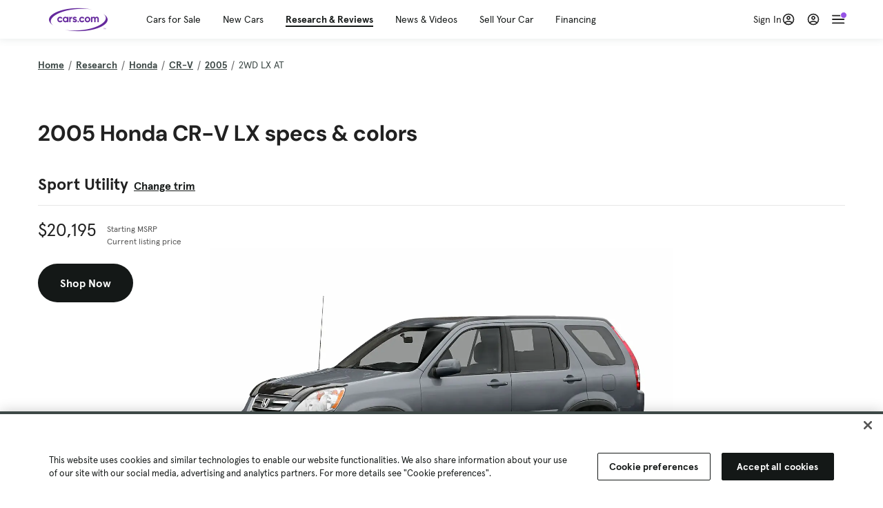

--- FILE ---
content_type: text/html; charset=utf-8
request_url: https://www.cars.com/research/honda-cr_v-2005/specs/
body_size: 113759
content:
<!DOCTYPE html>
<html lang="en" class="ep-theme-spark">
  <head>
    <meta charset="utf-8">
    <meta http-equiv="X-UA-Compatible" content="IE=edge">
    <meta name="viewport" content="width=device-width, initial-scale=1.0">
    <title>2005 Honda CR-V Specs, Dimensions &amp; Colors | Cars.com</title>
    <meta name="description" content="See detailed specs, features, packages and dimensions by trim level for the 2005 Honda CR-V.">
    
    <link rel="canonical" href="https://www.cars.com/research/honda-cr_v-2005/specs/">
    
    <meta property="og:site_name" content="Cars.com">
    <meta property="og:type" content="website">
    <meta property="og:title" content="2005 Honda CR-V Specs, Dimensions &amp; Colors | Cars.com">
    <meta property="og:url" content="https://www.cars.com/research/honda-cr_v-2005/specs/">
    <meta property="og:description" content="See detailed specs, features, packages and dimensions by trim level for the 2005 Honda CR-V.">
    <meta property="og:image" content="https://assets.carsdn.co/image/upload/f_auto,q_auto/v1685047778/Cars-PD_OG-IMG.webp">
    <meta property="fb:app_id" content="290349283473">
    <meta name="p:domain_verify" content="b882020c4f346c1c916b1412067e26f3">
    <link rel="manifest" href="/manifest.json">
    <link rel="apple-touch-icon" href="/images/favicon_1.png">

      <meta name="apple-itunes-app" content="app-id=353263352">


    <meta name="twitter:site" content="@carsdotcom">
    <meta name="twitter:card" content="summary_large_image">
    <meta name="twitter:title" content="2005 Honda CR-V Specs, Dimensions &amp; Colors | Cars.com">
    <meta name="twitter:description" content="See detailed specs, features, packages and dimensions by trim level for the 2005 Honda CR-V.">
    <meta name="twitter:image" content="https://assets.carsdn.co/image/upload/f_auto,q_auto/v1685047778/Cars-PD_OG-IMG.webp">

    <script type="application/ld+json">{"name":"Cars.com","url":"https://www.cars.com/","@type":"WebSite","@context":"http://www.schema.org"}</script>

      <style>
@layer legacy-spark{a,abbr,acronym,address,applet,article,aside,audio,b,big,blockquote,body,button,canvas,caption,center,cite,code,dd,del,details,dfn,div,dl,dt,em,embed,fieldset,figcaption,figure,footer,form,h1,h2,h3,h4,h5,h6,header,hgroup,html,i,iframe,img,ins,kbd,label,legend,li,main,mark,menu,nav,object,ol,output,p,pre,q,ruby,s,samp,section,small,span,strike,strong,sub,summary,sup,table,tbody,td,tfoot,th,thead,time,tr,tt,u,ul,var,video{border:0;font-weight:400;margin:0;padding:0;vertical-align:baseline}article,aside,details,figcaption,figure,footer,header,hgroup,main,menu,nav,section{display:block}body{line-height:1}ol,ul{list-style:none}blockquote,q{quotes:none}blockquote:after,blockquote:before,q:after,q:before{content:"";content:none}table{border-collapse:collapse;border-spacing:0}}.sds-checkbox,.sds-radio{display:inline;position:relative}.sds-checkbox:after,.sds-radio:after{content:"\a";white-space:pre}.sds-checkbox+.sds-checkbox,.sds-checkbox+.sds-radio,.sds-radio+.sds-checkbox,.sds-radio+.sds-radio{margin-top:16px}.sds-checkbox .sds-input,.sds-radio .sds-input{height:20px;left:0;opacity:0;position:absolute;top:0;width:20px}.sds-checkbox .sds-input+.sds-label,.sds-checkbox .sds-input+.sds-legend,.sds-radio .sds-input+.sds-label,.sds-radio .sds-input+.sds-legend{-webkit-user-select:none;-moz-user-select:none;user-select:none}.sds-checkbox .sds-input+.sds-label:before,.sds-checkbox .sds-input+.sds-legend:before,.sds-radio .sds-input+.sds-label:before,.sds-radio .sds-input+.sds-legend:before{border:1px solid #bdbdbd;content:"";height:20px;left:0;position:absolute;top:-.1em;width:20px}.sds-checkbox .sds-input:disabled+.sds-label,.sds-checkbox .sds-input:disabled+.sds-legend,.sds-radio .sds-input:disabled+.sds-label,.sds-radio .sds-input:disabled+.sds-legend{cursor:not-allowed;opacity:.4}.sds-checkbox .sds-input.error+.sds-label:before,.sds-checkbox .sds-input.error+.sds-legend:before,.sds-radio .sds-input.error+.sds-label:before,.sds-radio .sds-input.error+.sds-legend:before{border-color:#c10}.sds-checkbox .sds-input:focus+.sds-label:before,.sds-checkbox .sds-input:focus+.sds-legend:before,.sds-radio .sds-input:focus+.sds-label:before,.sds-radio .sds-input:focus+.sds-legend:before{box-shadow:0 0 0 2px #00bfde}.sds-checkbox .sds-input+.sds-label:after,.sds-checkbox .sds-input+.sds-legend:after,.sds-radio .sds-input+.sds-label:after,.sds-radio .sds-input+.sds-legend:after{border:3px solid #000;border-left:0;border-top:0;content:"";height:12px;left:7px;opacity:0;position:absolute;top:1px;transform:rotate(45deg);width:7px}.sds-inverse .sds-checkbox .sds-input+.sds-label:after,.sds-inverse .sds-checkbox .sds-input+.sds-legend:after,.sds-inverse .sds-radio .sds-input+.sds-label:after,.sds-inverse .sds-radio .sds-input+.sds-legend:after{border-color:#fff}.sds-checkbox .sds-input:checked+.sds-label:after,.sds-checkbox .sds-input:checked+.sds-legend:after,.sds-radio .sds-input:checked+.sds-label:after,.sds-radio .sds-input:checked+.sds-legend:after{opacity:1}.sds-checkbox .sds-label,.sds-checkbox .sds-legend,.sds-radio .sds-label,.sds-radio .sds-legend{cursor:pointer;margin:0;padding:0 0 0 32px;position:relative}.sds-checkbox .error~.sds-label,.sds-checkbox .error~.sds-legend,.sds-radio .error~.sds-label,.sds-radio .error~.sds-legend{color:#c10}.sds-checkbox:focus,.sds-radio:focus{outline:2px solid Highlight}@media(-webkit-min-device-pixel-ratio:0){.sds-checkbox:focus,.sds-radio:focus{outline-color:-webkit-focus-ring-color;outline-style:auto}}.sds-template-3-col,.sds-template-filters,.sds-template-sidebar,.sds-template-sidebar-tight{max-width:1170px}@media (min-width:768px){.sds-template-3-col,.sds-template-filters,.sds-template-sidebar,.sds-template-sidebar-tight{margin:0 auto}}@media (min-width:980px){.sds-template-3-col,.sds-template-filters,.sds-template-sidebar,.sds-template-sidebar-tight{display:grid}}html{box-sizing:border-box;height:100%;width:100%}*,:after,:before{box-sizing:inherit;-webkit-font-smoothing:antialiased;-moz-osx-font-smoothing:grayscale}body{color:#212121;font-size:16px;font-style:normal;font-weight:400;line-height:1.5}body,button,code,em,input,keygen,select,textarea{font-family:Inter var,Helvetica,Arial,sans-serif}img{max-width:100%}a{color:#b0c}a:hover{color:#532380}.sds-inverse a{color:#fff;text-decoration:underline}.sds-inverse a:hover{color:#fff}p{max-width:65ch}@media (min-width:768px){p{max-width:30em}}em{font-style:italic}strong{font-weight:700}.sds-template-sidebar{grid-template-columns:repeat(12,1fr);grid-gap:16px;grid-template-areas:"content content content content content content content content . aside aside aside"}.sds-template-sidebar__content{-ms-grid-column:1;-ms-grid-row:1;-ms-grid-column-span:15;grid-area:content}.sds-template-sidebar-tight>.sds-template-sidebar__content{-ms-grid-column:1;-ms-grid-row:1;-ms-grid-column-span:17}.sds-template-3-col>.sds-template-sidebar__content{-ms-grid-column:7;-ms-grid-row:1;-ms-grid-column-span:11}.sds-template-filters>.sds-template-sidebar__content{-ms-grid-column:7;-ms-grid-row:1;-ms-grid-column-span:17}.sds-template-sidebar__aside{-ms-grid-column:19;-ms-grid-row:1;-ms-grid-column-span:5;grid-area:aside}.sds-template-sidebar-tight>.sds-template-sidebar__aside{-ms-grid-column:19;-ms-grid-row:1;-ms-grid-column-span:5}.sds-template-3-col>.sds-template-sidebar__aside,.sds-template-filters>.sds-template-sidebar__aside{-ms-grid-column:1;-ms-grid-row:1;-ms-grid-column-span:5}.sds-template-sidebar-tight{grid-template-columns:repeat(12,1fr);grid-gap:16px;grid-template-areas:"content content content content content content content content content aside aside aside"}.sds-template-sidebar-tight__content{-ms-grid-column:1;-ms-grid-row:1;-ms-grid-column-span:15;grid-area:content}.sds-template-sidebar-tight>.sds-template-sidebar-tight__content{-ms-grid-column:1;-ms-grid-row:1;-ms-grid-column-span:17}.sds-template-3-col>.sds-template-sidebar-tight__content{-ms-grid-column:7;-ms-grid-row:1;-ms-grid-column-span:11}.sds-template-filters>.sds-template-sidebar-tight__content{-ms-grid-column:7;-ms-grid-row:1;-ms-grid-column-span:17}.sds-template-sidebar-tight__aside{-ms-grid-column:19;-ms-grid-row:1;-ms-grid-column-span:5;grid-area:aside}.sds-template-sidebar-tight>.sds-template-sidebar-tight__aside{-ms-grid-column:19;-ms-grid-row:1;-ms-grid-column-span:5}.sds-template-3-col>.sds-template-sidebar-tight__aside,.sds-template-filters>.sds-template-sidebar-tight__aside{-ms-grid-column:1;-ms-grid-row:1;-ms-grid-column-span:5}.sds-template-3-col{grid-template-columns:repeat(12,1fr);grid-gap:16px;grid-template-areas:"aside aside aside content content content content content content sidebar sidebar sidebar"}.sds-template-3-col__content{-ms-grid-column:1;-ms-grid-row:1;-ms-grid-column-span:15;grid-area:content}.sds-template-sidebar-tight>.sds-template-3-col__content{-ms-grid-column:1;-ms-grid-row:1;-ms-grid-column-span:17}.sds-template-3-col>.sds-template-3-col__content{-ms-grid-column:7;-ms-grid-row:1;-ms-grid-column-span:11}.sds-template-filters>.sds-template-3-col__content{-ms-grid-column:7;-ms-grid-row:1;-ms-grid-column-span:17}.sds-template-3-col__aside{-ms-grid-column:19;-ms-grid-row:1;-ms-grid-column-span:5;grid-area:aside}.sds-template-sidebar-tight>.sds-template-3-col__aside{-ms-grid-column:19;-ms-grid-row:1;-ms-grid-column-span:5}.sds-template-3-col>.sds-template-3-col__aside,.sds-template-filters>.sds-template-3-col__aside{-ms-grid-column:1;-ms-grid-row:1;-ms-grid-column-span:5}.sds-template-3-col__sidebar{-ms-grid-column:19;-ms-grid-row:1;-ms-grid-column-span:5;grid-area:sidebar}.sds-template-filters{grid-template-columns:repeat(12,1fr);grid-gap:16px;grid-template-areas:"aside aside aside content content content content content content content content content"}.sds-template-filters__content{-ms-grid-column:1;-ms-grid-row:1;-ms-grid-column-span:15;grid-area:content}.sds-template-sidebar-tight>.sds-template-filters__content{-ms-grid-column:1;-ms-grid-row:1;-ms-grid-column-span:17}.sds-template-3-col>.sds-template-filters__content{-ms-grid-column:7;-ms-grid-row:1;-ms-grid-column-span:11}.sds-template-filters>.sds-template-filters__content{-ms-grid-column:7;-ms-grid-row:1;-ms-grid-column-span:17}.sds-template-filters__aside{-ms-grid-column:19;-ms-grid-row:1;-ms-grid-column-span:5;grid-area:aside}.sds-template-sidebar-tight>.sds-template-filters__aside{-ms-grid-column:19;-ms-grid-row:1;-ms-grid-column-span:5}.sds-template-3-col>.sds-template-filters__aside,.sds-template-filters>.sds-template-filters__aside{-ms-grid-column:1;-ms-grid-row:1;-ms-grid-column-span:5}.sds-template-hero-primary{padding-top:0}.visually-hidden:not(:focus):not(:active){clip-path:inset(50%);height:1px;overflow:hidden;position:absolute;white-space:nowrap;width:1px}.sds-author{border-color:#e6e6e6;border-style:solid none;border-width:1px;display:flex;flex-wrap:wrap;padding:16px 0}@media (min-width:980px){.sds-author{padding:24px 0}}.sds-author__figure{align-items:flex-start;display:flex}@media (min-width:504px){.sds-author__figure{align-items:center}}.sds-author__figure .sds-headshot{border:4px solid #e6e6e6;flex-grow:0}.sds-author__byline{align-self:center;margin-left:16px}.sds-author__caption{display:none;font-size:14px;width:100%}@media (min-width:980px){.sds-author__caption{display:block;margin-top:16px}}.sds-author__caption a{color:#b0c;white-space:nowrap}.sds-author__caption a:hover{color:#532380}.sds-drawer{align-items:center;display:flex;position:relative}.sds-social-share__label{color:#212121;font-size:16px;font-weight:400}.sds-social-share__label+.sds-drawer__item{margin-left:8px}.sds-inverse .sds-social-share__label{color:currentColor}.sds-drawer__item{transform:translateY(0) translateZ(0)}.sds-drawer__item+.sds-drawer-extra,.sds-drawer__item+.sds-drawer__item{margin-left:8px}.sds-drawer__item span{display:none}.sds-drawer__item--trigger{cursor:pointer}.sds-social-share--twitter .sds-button--icon,.sds-social-share--twitter [href].sds-button--icon[href]:hover{background-color:#55acee}.sds-social-share--twitter .sds-button--icon svg,.sds-social-share--twitter [href].sds-button--icon[href]:hover svg{fill:#fff;stroke:none}.sds-social-share--facebook .sds-button--icon,.sds-social-share--facebook [href].sds-button--icon[href]:hover{background-color:#1778f2}.sds-social-share--facebook .sds-button--icon svg,.sds-social-share--facebook [href].sds-button--icon[href]:hover svg{fill:#fff;stroke:none}.sds-social-share--pinterest .sds-button--icon,.sds-social-share--pinterest [href].sds-button--icon[href]:hover{background-color:#dc4e41}.sds-social-share--pinterest .sds-button--icon svg,.sds-social-share--pinterest [href].sds-button--icon[href]:hover svg{fill:#fff;stroke:none}.sds-drawer-extra{position:relative}.sds-drawer-extra__items{background-color:#fff;border:1px solid #e6e6e6;display:none;left:50%;padding:32px 16px 16px;position:absolute;transform:translateY(8px) translateX(-50%);z-index:9999}.sds-drawer-extra__items:before{background-color:#fff;border-color:#e6e6e6;border-style:solid solid none none;border-width:1px;content:"";height:12px;left:50%;position:absolute;top:0;transform:rotate(-45deg) translateX(0) translateY(-10px);width:12px}.sds-drawer-extra__items .js-close{cursor:pointer;display:block;position:absolute;right:8px;top:8px}.sds-drawer-extra__items .js-close svg{stroke:#555}.sds-drawer--expanded .sds-drawer-extra__items{display:flex}button{background-color:transparent}.sds-button,.sds-button--dense,.sds-button--fluid,.sds-button--medium,.sds-button--secondary,.sds-button--secondary-dense,.sds-button--secondary-fluid,.sds-button--secondary-medium{align-items:center;-webkit-appearance:none;-moz-appearance:none;appearance:none;border-radius:6px;box-shadow:none;box-sizing:border-box;cursor:pointer;display:inline-flex;font-weight:700;justify-content:center;line-height:16px;margin:0 auto;outline:none;text-align:center;text-decoration:none;vertical-align:middle;white-space:nowrap;-webkit-tap-highlight-color:rgba(0,0,0,0)}@media (min-width:504px){.sds-button,.sds-button--dense,.sds-button--fluid,.sds-button--medium,.sds-button--secondary,.sds-button--secondary-dense,.sds-button--secondary-fluid,.sds-button--secondary-medium{margin:0}}.sds-button--dense:hover,.sds-button--fluid:hover,.sds-button--medium:hover,.sds-button--secondary-dense:hover,.sds-button--secondary-fluid:hover,.sds-button--secondary-medium:hover,.sds-button--secondary:hover,.sds-button:hover{text-decoration:none}.sds-button--dense:focus,.sds-button--fluid:focus,.sds-button--medium:focus,.sds-button--secondary-dense:focus,.sds-button--secondary-fluid:focus,.sds-button--secondary-medium:focus,.sds-button--secondary:focus,.sds-button:focus{box-shadow:inset 0 0 0 2px #00bfde;outline:none}.sds-button--dense:disabled,.sds-button--fluid:disabled,.sds-button--medium:disabled,.sds-button--secondary-dense:disabled,.sds-button--secondary-fluid:disabled,.sds-button--secondary-medium:disabled,.sds-button--secondary:disabled,.sds-button:disabled{cursor:not-allowed;opacity:.4}.sds-button,.sds-button--dense,.sds-button--fluid,.sds-button--medium,.sds-button--secondary,.sds-button--secondary-dense,.sds-button--secondary-fluid,.sds-button--secondary-medium{font-size:16px;height:56px;max-width:250px;padding:0 32px;width:80%}@media (min-width:768px){.sds-button,.sds-button--dense,.sds-button--fluid,.sds-button--medium,.sds-button--secondary,.sds-button--secondary-dense,.sds-button--secondary-fluid,.sds-button--secondary-medium{margin:0;width:auto}}.sds-button--medium,.sds-button--secondary-medium{font-size:14px;height:40px;padding:0 32px}.sds-button--dense,.sds-button--secondary-dense{font-size:14px;height:32px;line-height:.9;padding:8px 16px;width:auto}.sds-button--fluid,.sds-button--secondary-fluid{border-radius:0;max-width:none;width:100%}.sds-button,.sds-button--dense,.sds-button--fluid,.sds-button--medium{background:transparent;background-color:#532380;border:0;color:#fff;transition:background-color .25s ease}.sds-button--dense:visited,.sds-button--fluid:visited,.sds-button--medium:visited,.sds-button:visited{color:#fff}.sds-button--dense:hover,.sds-button--fluid:hover,.sds-button--medium:hover,.sds-button:hover{background:transparent;background-color:#250858;color:#fff;text-decoration:none}.sds-button--dense:active,.sds-button--fluid:active,.sds-button--medium:active,.sds-button:active{background-color:#250858}.sds-inverse .sds-button,.sds-inverse .sds-button--dense,.sds-inverse .sds-button--dense:hover,.sds-inverse .sds-button--fluid,.sds-inverse .sds-button--fluid:hover,.sds-inverse .sds-button--medium,.sds-inverse .sds-button--medium:hover,.sds-inverse .sds-button:hover{background-color:#fff;color:#212121;text-decoration:none}.sds-button--secondary,.sds-button--secondary-dense,.sds-button--secondary-fluid,.sds-button--secondary-medium{background-color:transparent;border:2px solid #532380;color:#532380;transition:background-color .25s ease,color .25s ease,border-color .25s ease}.sds-button--secondary-dense:visited,.sds-button--secondary-fluid:visited,.sds-button--secondary-medium:visited,.sds-button--secondary:visited{color:#532380}.sds-button--secondary-dense:hover,.sds-button--secondary-fluid:hover,.sds-button--secondary-medium:hover,.sds-button--secondary:hover{background-color:#250858;border:2px solid #532380;color:#fff}.sds-button--secondary-dense:disabled,.sds-button--secondary-fluid:disabled,.sds-button--secondary-medium:disabled,.sds-button--secondary:disabled,.sds-button--secondary:disabled:hover{background-color:#fff;color:#532380}.sds-button--secondary-dense:focus,.sds-button--secondary-fluid:focus,.sds-button--secondary-medium:focus,.sds-button--secondary:focus,.sds-button--secondary:focus:disabled,.sds-button--secondary:focus:hover{border-color:#00bfde;box-shadow:none}.sds-inverse .sds-button--secondary,.sds-inverse .sds-button--secondary-dense,.sds-inverse .sds-button--secondary-fluid,.sds-inverse .sds-button--secondary-medium{background-color:rgba(0,0,0,.5);border-color:#fff;color:#fff}.sds-inverse .sds-button--secondary-dense:hover,.sds-inverse .sds-button--secondary-fluid:hover,.sds-inverse .sds-button--secondary-medium:hover,.sds-inverse .sds-button--secondary:hover{background-color:#fff;color:#212121}.sds-button--link{color:#b0c;cursor:pointer;font-size:inherit}.sds-button--link:hover{color:#532380;text-decoration:underline}.sds-inverse .sds-button--link,.sds-inverse .sds-button--link:hover{color:#fff;text-decoration:underline}.sds-caption{color:#212121;font-size:14px;font-weight:400;line-height:1.25;margin:24px 0 0;max-width:65ch;padding:0}@media (min-width:768px){.sds-caption{max-width:30em}}.sds-caption__credit{border:1px #e6e6e6;border-top-style:solid;color:#959595;display:block;font-size:12px;font-style:normal;font-weight:400;line-height:1.13;margin:8px 0 0;padding:8px 0 0}@media (min-width:768px){.sds-caption__credit{display:block;font-size:12px}}.sds-inverse .sds-caption{color:currentColor}.sds-inverse .sds-caption__credit{color:#959595}.sds-card{max-width:1170px;padding-bottom:2px;position:relative}.sds-card .sds-card__save{background:#fff;border:1px solid #bdbdbd;height:24px;min-height:24px;min-width:24px;position:absolute;right:12px;top:12px;width:24px;z-index:1}.sds-card .sds-card__save[href]:hover{background:#fff}.sds-card .sds-card__save.saved .sds-icon--line,.sds-card .sds-card__save[href]:hover .sds-icon--line{fill:#b0c;stroke:none}.sds-card .sds-card__save svg{height:12px;stroke:#212121;width:12px}@media (min-width:768px){.sds-card .sds-card__save{right:16px;top:16px}}.sds-card .sds-card__save:hover:not(.saved) svg{animation-duration:.6s;animation-iteration-count:infinite;animation-name:favorite-heartbeat;animation-timing-function:cubic-bezier(.28,.84,.42,1)}@keyframes favorite-heartbeat{0%{transform:scale(1) translateY(0)}10%{transform:scale(1.1,.9) translateY(0)}30%{transform:scale(.9,1.1) translateY(-1px)}50%{transform:scale(1.05,.95) translateY(0)}57%{transform:scale(1) translateY(-1px)}64%{transform:scale(1) translateY(0)}to{transform:scale(1) translateY(0)}}.sds-card--news .sds-card__save{right:24px;top:24px}@media (min-width:768px){.sds-card--news .sds-card__save{right:16px;top:16px}}.sds-card__link{background-color:#fff;display:flex;padding:16px}.sds-card__link:visited{background-color:#ede9f2}@media (min-width:768px){.sds-card__link{flex-direction:column;padding:0 0 16px}}.sds-card__link:hover{text-decoration:none}.sds-card__link:hover .sds-card__title{color:#532380;text-decoration:underline}.sds-card--news .sds-card__link{padding:16px}@media (min-width:768px){.sds-card--news .sds-card__link{padding:0 0 16px}}.sds-card__media{flex:0 0 101px;margin-right:8px}@media (min-width:768px){.sds-card__media{flex:0 0 auto;margin-bottom:16px;margin-right:0}}.sds-card__media img{display:inline-block;min-width:100%}.sds-card--news .sds-card__media{margin:0;order:2}@media (min-width:768px){.sds-card--news .sds-card__media{margin-bottom:16px;order:0}.sds-card--research .sds-card__photo{margin:16px 16px 0}}.sds-card--news .sds-card__desc{order:1}@media (min-width:768px){.sds-card--news .sds-card__desc{order:0}.sds-card__desc{padding:0 16px}}.sds-card__header{color:#212121}.sds-card__label{font-size:12px}.sds-card__label:hover{text-decoration:none}@media (min-width:768px){.sds-card__label{font-size:14px;margin-bottom:4px}}.sds-card--news .sds-card__label{text-transform:uppercase}.sds-card__title{font-size:14px;line-height:1.25;padding-right:32px}@media (min-width:768px){.sds-card__title{font-size:16px}}@media (min-width:980px){.sds-card__title{font-size:20px}}.sds-card--news .sds-card__title:after{display:none}@media (min-width:768px){.sds-card--news .sds-card__title:after{display:block}}.sds-card__mileage{display:block;font-size:11px;margin-top:4px}@media (min-width:768px){.sds-card__mileage{font-size:14px}}.sds-card__pricing{align-items:center;color:#212121;display:flex;flex-wrap:wrap;margin:4px 0 8px}.sds-card__price{font-size:18px;font-weight:700;margin-right:8px}@media (min-width:768px){.sds-card__price{font-size:20px}}@media (min-width:980px){.sds-card__price{font-size:24px}}.sds-card__priceinfo{font-size:12px;line-height:1.5}@media (min-width:768px){.sds-card__priceinfo{font-size:14px}}@media (min-width:980px){.sds-card__priceinfo{font-size:16px}}.sds-card--research .sds-card__priceinfo{border:0;padding:0}.sds-card__priceinfo--mod{color:#555;font-style:italic}.sds-card__extra{display:block;font-size:11px;white-space:nowrap}@media (min-width:360px){.sds-card__extra{display:inline}}.sds-card__badges{display:inline-flex;flex-wrap:wrap;margin:-8px 0 0 -8px;width:calc(100% - 8px)}.sds-card__badges>.sds-badge{margin:8px 0 0 8px}.sds-card--news .sds-author{border:0;color:#212121;padding:8px 0 0}.sds-card--news .sds-author .sds-author__figure img{display:none}@media (min-width:768px){.sds-card--news .sds-author .sds-author__figure img{display:block}}.sds-card--news .sds-author .author-title{display:none}@media (min-width:768px){.sds-card--news .sds-author .author-title{display:block}}.sds-card--news .sds-author .sds-author__caption{margin:0}@media (min-width:768px){.sds-card--news .sds-author .sds-author__caption{margin-left:16px}}.sds-cards-full .sds-card__link{flex-direction:column;padding:0 0 16px}.sds-cards-full .sds-card__media{flex:0 0 auto;margin-bottom:16px;margin-right:0}.sds-cards-full .sds-card__desc{padding:0 16px}.sds-cards-full .sds-card__label{font-size:12px}.sds-cards-full .sds-card__title{font-size:16px}.sds-cards-full .sds-card__pricing{align-items:center;flex-direction:row}.sds-cards-full .sds-card__price{font-size:20px}.sds-checkbox .sds-input+.sds-label:before,.sds-checkbox .sds-input+.sds-legend:before{border-radius:4px}.sds-checkbox .sds-input+.sds-label:after,.sds-checkbox .sds-input+.sds-legend:after{top:1px}.sds-checkbox .sds-input:checked+.sds-label:before,.sds-checkbox .sds-input:checked+.sds-legend:before{background-color:#212121;border-color:#212121}.sds-inverse .sds-checkbox .sds-input:checked+.sds-label:before,.sds-inverse .sds-checkbox .sds-input:checked+.sds-legend:before{background-color:#fff;border-color:#fff}.sds-checkbox .sds-input:checked+.sds-label:after,.sds-checkbox .sds-input:checked+.sds-legend:after{border-color:#fff}.sds-inverse .sds-checkbox .sds-input:checked+.sds-label:after,.sds-inverse .sds-checkbox .sds-input:checked+.sds-legend:after{border-color:#212121}@media (min-width:768px){.sds-container{margin:0 auto}}.sds-card,.sds-container--card,.sds-container--card-actions{background-color:#fff;border:1px solid #e6e6e6;box-shadow:inset 0 -2px 0 0 #e6e6e6;max-width:1170px}.sds-card:hover,.sds-container--card-actions:hover,.sds-container--card:hover{border-color:#bdbdbd;box-shadow:inset 0 -2px 0 0 #bdbdbd}.sds-container--card-actions{display:flex;flex-direction:column;justify-content:space-between;padding-bottom:2px}.sds-container--card-actions .sds-container__actions{border-top:1px solid #e6e6e6;display:flex;flex:0 1 auto;margin-top:auto}.sds-container--card-actions .sds-container__actions>*{flex:1;width:50%}.sds-container--card-actions .sds-container__actions>:not(:first-child){border-left:1px solid #e6e6e6}.sds-container--card-actions .sds-container__actions .sds-button--fluid{background-color:#fff;color:#b0c;font-weight:400}.sds-container--card-actions .sds-container__actions .sds-button--fluid:hover{background-color:#fff;color:#532380;text-decoration:underline}.sds-container--sponsored{border:1px solid #d6d6d6;min-height:32px;padding:30px 16px 16px;position:relative}.sds-container--sponsored .ad-badge{background-color:#0a0a0a;color:#fff;font-size:12px;font-weight:700;left:0;padding:2px 6px;position:absolute;text-align:center;top:0}.sds-container__content{padding:16px}.sds-disclaimer{color:#555;display:block;font-size:11px;line-height:1.25}.sds-inverse .sds-disclaimer{color:#959595}.sds-disclaimer p{max-width:85ch}@media (min-width:768px){.sds-disclaimer p{max-width:35em}}.sds-disclaimer p+p{margin-top:1em}.sds-input-container--dropdown .sds-text-field{cursor:pointer;position:relative;z-index:2}@supports(-moz-appearance:none){.sds-input-container--dropdown .sds-text-field{text-indent:-2px}}.sds-input-container--dropdown .sds-text-field__icon{fill:none;position:absolute;right:16px;stroke:#212121;stroke-linecap:round;stroke-linejoin:round;stroke-width:2;top:50%;transform:translateY(-50%);z-index:1}@media (-ms-high-contrast:none),screen and (-ms-high-contrast:active){.sds-input-container--dropdown .sds-text-field__icon{display:none}}.sds-filter-contain{align-items:center;display:flex;flex-wrap:wrap}.sds-filter{cursor:pointer;height:44px;margin:0 12px 0 0}.sds-filter,.sds-filter>span{align-items:center;display:inline-flex;justify-content:space-between}.sds-filter>span{background-color:#e6e6e6;border-radius:4px;color:#212121;font-size:14px;height:32px;line-height:32px;padding:0 8px}.sds-filter>span>span{height:14px;line-height:1}.sds-filter.active>span,.sds-filter:hover>span{background-color:#555;color:#fff}.sds-filter.active:hover>span{color:#fff}.sds-filter .sds-icon{align-items:center;display:none;fill:none;justify-content:center;line-height:32px;margin-right:8px;stroke:#212121;stroke-linecap:round;stroke-linejoin:round;stroke-width:2}.sds-filter .sds-icon svg{stroke:#212121}.sds-filter--applied .sds-icon svg{stroke:#555}.sds-filter:hover .sds-icon svg{stroke:#fff}.sds-filter--applied .sds-icon,.sds-filter.active .sds-icon{display:inline-flex}.sds-filter.active .sds-icon svg{stroke:#fff}.sds-filter__clearall{font-size:14px;white-space:nowrap}.sds-field-group--melded{background-color:#bdbdbd;border:1px solid #bdbdbd;border-radius:6px;display:grid;overflow:hidden;width:100%}.sds-field-group--melded .sds-field{max-width:none}.sds-field-group--melded .sds-input-container{border:0;border-radius:0;max-width:none}.sds-heading--1,.sds-heading--2,.sds-heading--3,.sds-heading--display{font-family:Sharp Sans Display\ 1,Helvetica,Arial,sans-serif}.sds-heading--1,.sds-heading--2,.sds-heading--3,.sds-heading--4,.sds-heading--5,.sds-heading--6,.sds-heading--7{color:#212121}.inverse .sds-heading--1,.inverse .sds-heading--2,.inverse .sds-heading--3,.inverse .sds-heading--4,.inverse .sds-heading--5,.inverse .sds-heading--6,.inverse .sds-heading--7{color:#fff}.inverse .sds-heading__highlight{color:#00bfde}.sds-heading--display{font-size:32px;line-height:1.1}@media (min-width:768px){.sds-heading--display{font-size:42px}}@media (min-width:980px){.sds-heading--display{font-size:48px}}.sds-heading--1{font-size:30px;line-height:1.1}@media (min-width:768px){.sds-heading--1{font-size:38px}}@media (min-width:980px){.sds-heading--1{font-size:42px}}.sds-heading--2{font-size:24px;line-height:1.1}@media (min-width:768px){.sds-heading--2{font-size:32px}}@media (min-width:980px){.sds-heading--2{font-size:36px}}.sds-heading--3{font-size:20px;line-height:1.1}@media (min-width:768px){.sds-heading--3{font-size:28px}}@media (min-width:980px){.sds-heading--3{font-size:30px}}.sds-heading--4{font-size:18px;font-weight:700;line-height:1.25}@media (min-width:768px){.sds-heading--4{font-size:24px}}.sds-heading--5{font-size:18px;font-weight:700;line-height:1.25}@media (min-width:768px){.sds-heading--5{font-size:20px}}.sds-heading--6{font-size:18px}.sds-heading--6,.sds-heading--7{font-weight:700;line-height:1.25}.sds-heading--7{font-size:16px}.sds-brick:after{background-color:#00bfde;content:"";display:block;height:4px;margin:16px 0;width:40px}.sds-headshot{border-radius:50%;width:64px}.sds-helper-text{color:#555;display:block;font-size:14px;margin:8px 0 0}.inverse .sds-helper-text{color:currentColor}.sds-helper-text--error,.sds-helper-text.error{color:#c10}.sds-hero--primary{height:200px}@media (min-width:768px){.sds-hero--primary{height:400px}}.sds-hero--secondary{height:125px}@media (min-width:768px){.sds-hero--secondary{height:250px}}.sds-hero--primary,.sds-hero--secondary{background-position:50%;background-size:cover}.sds-hero--primary .sds-page-section__container,.sds-hero--secondary .sds-page-section__container{align-items:center;display:flex;height:100%;padding:0 0 0 32px}@media (min-width:1224px){.sds-hero--primary .sds-page-section__container,.sds-hero--secondary .sds-page-section__container{padding:0}}.sds-hero--primary .sds-page-section__title,.sds-hero--secondary .sds-page-section__title{max-width:50%}@media (min-width:504px){.sds-hero--primary .sds-page-section__title,.sds-hero--secondary .sds-page-section__title{max-width:33%}}@media (min-width:768px){.sds-hero--primary .sds-page-section__title,.sds-hero--secondary .sds-page-section__title{max-width:25%}}.sds-hero--primary .sds-page-section__title span,.sds-hero--secondary .sds-page-section__title span{background:rgba(33,33,33,.75);-webkit-box-decoration-break:clone;-ms-box-decoration-break:clone;-o-box-decoration-break:clone;box-decoration-break:clone;box-shadow:10px 0 0 rgba(33,33,33,.75),-10px 0 0 rgba(33,33,33,.75);color:#fff;display:inline;line-height:1.5;padding:.1rem 0}.sds-hero--top .sds-page-section__container{align-items:flex-start}.sds-hero--top .sds-page-section__container .sds-page-section__title{margin-top:2rem}@media (min-width:768px){.sds-hero--top .sds-page-section__container .sds-page-section__title{margin-top:3rem}}.sds-icon svg{fill:none;stroke:var(--sdsw-text-color);stroke-linecap:round;stroke-linejoin:round;stroke-width:2}.sds-icon--fill{fill:#212121}.sds-button--icon,.sds-icon--contain,.sds-icon--contain-line{align-items:center;background-color:#e6e6e6;border-radius:50%;box-sizing:border-box;display:flex;height:32px;justify-content:center;min-height:40px;min-width:40px;transition:transform .5s ease,background-color .1s ease;width:32px}.sds-button--icon svg,.sds-icon--contain svg,.sds-icon--contain-line svg{fill:#555;height:50%;transition:fill .1s ease;width:50%}.sds-button--icon .sds-icon--line,.sds-icon--contain .sds-icon--line,.sds-icon--contain-line .sds-icon--line{fill:none;height:auto;stroke:#212121;stroke:#555;stroke-linecap:round;stroke-linejoin:round;stroke-width:2;width:auto}.sds-icon--contain[href]:hover .sds-icon--line,[href].sds-button--icon:hover .sds-icon--line,[href].sds-icon--contain-line:hover .sds-icon--line{stroke:#e6e6e6}.sds-icon--contain-line{background-color:transparent;border:1px solid #e6e6e6}.sds-icon--contain-line svg{fill:#555}.sds-icon--contain--filled svg{fill:#212121}.sds-button--icon:hover,.sds-icon--contain-line:hover,.sds-icon--contain:hover{background-color:#e6e6e6}.sds-button--icon:hover svg,.sds-icon--contain-line:hover svg,.sds-icon--contain:hover svg{fill:#555}.js-close.sds-button--icon:hover,.js-close.sds-icon--contain-line:hover,.js-trigger.sds-button--icon:hover,.js-trigger.sds-icon--contain-line:hover,.sds-icon--contain.js-close:hover,.sds-icon--contain.js-trigger:hover,.sds-icon--contain[href]:hover,[href].sds-button--icon:hover,[href].sds-icon--contain-line:hover{background-color:#555;cursor:pointer}.js-close.sds-button--icon:hover svg,.js-close.sds-icon--contain-line:hover svg,.js-trigger.sds-button--icon:hover svg,.js-trigger.sds-icon--contain-line:hover svg,.sds-icon--contain.js-close:hover svg,.sds-icon--contain.js-trigger:hover svg,.sds-icon--contain[href]:hover svg,[href].sds-button--icon:hover svg,[href].sds-icon--contain-line:hover svg{stroke:#e6e6e6}.js-close.sds-button--icon:hover .sds-icon--line,.js-close.sds-icon--contain-line:hover .sds-icon--line,.js-trigger.sds-button--icon:hover .sds-icon--line,.js-trigger.sds-icon--contain-line:hover .sds-icon--line,.sds-icon--contain.js-close:hover .sds-icon--line,.sds-icon--contain.js-trigger:hover .sds-icon--line,.sds-icon--contain[href]:hover .sds-icon--line,[href].sds-button--icon:hover .sds-icon--line,[href].sds-icon--contain-line:hover .sds-icon--line{fill:none;stroke:#e6e6e6}.sds-field-group+.sds-field-group{margin-top:32px}.sds-form-header{color:#555;font-size:12px;margin:0 0 16px}.sds-field-group__title{margin-bottom:16px}.sds-field{display:flex;flex-direction:column;max-width:503px}.sds-field+.sds-field{margin-top:16px}.sds-field-legend{font-size:18px;font-weight:700;margin:0 0 16px}.sds-field-heading{font-size:16px;font-weight:700;margin:0 0 16px}.sds-form-footer .sds-button+.sds-button,.sds-form-footer .sds-button+.sds-button--secondary{margin-top:16px}@media (min-width:768px){.sds-form-footer .sds-button+.sds-button,.sds-form-footer .sds-button+.sds-button--secondary{margin-left:16px;margin-top:0}}.sds-field-row{display:flex;flex-direction:row;justify-content:space-between}.sds-field-col{display:block;width:100%}.sds-field-col--half{flex:1}.sds-field-col--half+.sds-field-col--half{margin-left:16px;margin-top:0}.sds-field>.sds-button{margin:0}.sds-field>.sds-button+.sds-button{margin:16px 0 0}@media (min-width:768px){.sds-field>.sds-button+.sds-button{margin:0 0 0 16px}}.sds-container{margin:0 auto;max-width:1170px}.sds-page-container{margin:0;max-width:none;padding:40px 0 0}@media (min-width:980px){.sds-page-container{padding:64px 0 0}@supports(display:flex){.sds-page-container{flex:1}}}.sds-page-section{margin:0 auto;max-width:1170px;padding:0 16px}.sds-page-section+.sds-page-section{margin-top:40px}@media (min-width:980px){.sds-page-section+.sds-page-section{margin-top:64px}}.sds-page-section:last-child{margin-bottom:40px}@media (min-width:980px){.sds-page-section:last-child{margin-bottom:64px}}@media (min-width:1186px){.sds-page-section{padding:0}}.sds-page-section--full,.sds-page-section--hero{background-color:#f2f2f2;max-width:none;padding:40px 0}@media (min-width:980px){.sds-page-section--full,.sds-page-section--hero{padding:64px 0}}.sds-page-section--full+.sds-page-section--full,.sds-page-section--full+.sds-page-section--hero,.sds-page-section--hero+.sds-page-section--full,.sds-page-section--hero+.sds-page-section--hero{margin-top:0}.sds-page-section--full:last-child,.sds-page-section--hero:last-child{margin-bottom:0;padding-bottom:0}.sds-page-section--full:last-child .sds-page-section__container,.sds-page-section--hero:last-child .sds-page-section__container{padding-bottom:40px}@media (min-width:980px){.sds-page-section--full:last-child .sds-page-section__container,.sds-page-section--hero:last-child .sds-page-section__container{padding-bottom:64px}}.sds-page-section--hr{border-top:1px solid #e6e6e6;padding:40px 16px 0}@media (min-width:1186px){.sds-page-section--hr{padding:40px 0 0}}@media (min-width:1186px)and (min-width:980px){.sds-page-section--hr{padding:64px 0 0}}.sds-page-section__container{margin:0 auto;max-width:1170px;padding:0 16px}@media (min-width:1186px){.sds-page-section__container{padding:0}}.sds-page-section__title--sub{margin-bottom:16px}.sds-page-section__title+.sds-page-section__title--sub{margin-top:8px}.sds-page-section__content+.sds-page-section__footer,.sds-page-section__header+.sds-page-section__content,.sds-page-section__title+.sds-page-section__content,.sds-page-section__title--sub+.sds-page-section__content{margin-top:32px}.sds-page-section--hero{background-color:#767676;padding-bottom:0;padding-top:0}.sds-page-section--hero:last-child .sds-page-section__container{padding-bottom:0}.sds-page-section--header .sds-page-section__header .sds-breadcrumb{margin:0 0 24px}.sds-link-pack{max-width:1170px}.sds-link-pack .sds-list{font-size:12px}@media (min-width:768px){.sds-link-pack .sds-list{-moz-column-count:2;column-count:2;-moz-column-gap:16px;column-gap:16px}}@media (min-width:980px){.sds-link-pack .sds-list{-moz-column-count:4;column-count:4}}.sds-link-pack .sds-list li{-moz-column-break-inside:avoid;break-inside:avoid-column;page-break-inside:avoid;margin-bottom:8px;padding:4px 0}.sds-link-pack .sds-list li+li{margin-top:0}.sds-link-pack .sds-list a{display:block;font-size:14px}.sds-link-pack__title{margin-bottom:16px}.sds-inverse .sds-link-pack__title{color:#fff}.sds-link-pack__reveal{margin-top:16px}.sds-link-pack__reveal .sds-reveal__summary{font-size:14px}.sds-list{list-style:none}.sds-list li+li{margin:16px 0 0}.sds-list--ordered,.sds-list--unordered{padding:0 0 0 24px}.sds-list--ordered li,.sds-list--unordered li{line-height:1.25}.sds-list--unordered li{position:relative}.sds-list--unordered li:before{background-color:#00bfde;border-radius:50%;content:"";height:.45em;left:-16px;position:absolute;top:.3em;width:.45em}.sds-list--ordered{list-style-type:decimal}.sds-noscroll{overflow:hidden;position:relative}.sds-modal{background-color:rgba(0,0,0,.65);display:none;height:100%;left:0;position:fixed;top:0;width:100%;z-index:9998}.sds-modal.sds-modal-visible{display:block}.sds-modal__content{background-color:#fff;border:1px solid #e6e6e6;display:flex;flex-direction:column;height:100vh;left:0;padding:0 0 32px;position:fixed;top:0;width:100%;z-index:9999}@media (min-width:737px){.sds-modal__content{height:auto;left:10%;left:50%;max-height:85vh;max-width:676px;min-height:214px;overflow-y:scroll;overflow-y:auto;top:10%;top:50%;transform:translate(-50%,-50%);width:70%}}.sds-modal__content-head{align-items:center;display:flex;height:40px;justify-content:space-between;min-height:40px;padding:0 32px;position:relative}.sds-modal__content-head .sds-icon--target{align-items:center;box-sizing:border-box;cursor:pointer;display:flex;height:40px;justify-content:center;padding:8px;position:absolute;right:0;top:0;width:40px;z-index:50}.sds-modal__content-head .sds-icon--target .sds-icon{height:24px;width:24px}.sds-modal__content-head .sds-icon--target svg{fill:none;stroke:#212121;stroke:#959595;stroke-linecap:round;stroke-linejoin:round;stroke-width:2}.sds-modal__content-head .sds-icon--target:hover{background-color:#f2f2f2}.sds-modal__content-head .sds-icon--target:hover svg{stroke:#555}.sds-modal__content-body{min-height:208px;overflow-y:auto;padding:0 32px;position:relative}.sds-modal__content-body::-webkit-scrollbar{-webkit-appearance:none}.sds-modal__content-body::-webkit-scrollbar-thumb{background-color:rgba(0,0,0,.5)}.sds-modal__title{margin:0 0 24px}.sds-modal__desc{margin:0 0 16px}.sds-modal--small .sds-modal__content{height:auto;left:50%;max-height:85vh;max-width:300px;min-height:212px;padding:0 0 16px;top:50%;transform:translate(-50%,-50%);width:70vw}@media (min-width:768px){.sds-modal--small .sds-modal__content{min-height:208px}}.sds-modal--small .sds-modal__content-body p{font-size:14px;line-height:1.25}.sds-notification{background-color:#fff;border:1px solid #e6e6e6;border-left:4px solid #5c707c;display:flex;padding:24px 16px;text-align:left}.sds-inverse .sds-notification{color:#212121}.sds-notification__icon svg{fill:none;stroke:#212121;stroke-linecap:round;stroke-linejoin:round;stroke-width:2}.sds-notification__content{margin-left:16px}.sds-notification__title{font-weight:700}.sds-notification__desc{margin:8px 0 0}.sds-inverse .sds-notification__desc a{color:#b0c;text-decoration:none}.sds-inverse .sds-notification__desc a:hover{text-decoration:underline}.sds-notification--error{border-left-color:#c10}.sds-notification--error svg{stroke:#c10}.sds-notification--success{border-left-color:#93a533}.sds-notification--success svg{stroke:#93a533}.sds-notification--warning{border-left-color:#dfa20b}.sds-notification--warning svg{stroke:#dfa20b}.sds-notification--information{border-left-color:#5c707c}.sds-notification--information svg{stroke:#5c707c}.sds-pagination,.sds-pagination__controls{text-align:center}.sds-pagination__controls>.sds-button{width:auto}.sds-pagination__controls>.sds-button:not(:first-child){margin:0 0 0 48px}.sds-pagination__list{display:flex;justify-content:center;margin:24px auto}.sds-pagination__item{align-items:center;border-radius:50%;display:inline-block;display:flex;height:34px;justify-content:center;min-height:34px;min-width:34px;width:34px}.sds-pagination__item.active{background-color:#f2f2f2}.sds-pagination__item+.sds-pagination__item{margin-left:8px}.sds-pagination__item a{align-items:center;display:flex;height:34px;justify-content:center;width:34px}.sds-pagination__results .sds-label,.sds-pagination__results .sds-legend{display:none}.sds-pagination__results select{-moz-appearance:none;-webkit-appearance:none;appearance:none;background:transparent;border:0;border-radius:0;color:#b0c;display:inline-block;font-size:16px}.sds-pagination__results select::-ms-expand{display:none}.sds-pagination__results select:hover{cursor:pointer}.sds-preview-module{align-items:flex-start;display:flex;flex-direction:column;padding:0;width:100%}.sds-preview-module:hover{text-decoration:none}.sds-preview-module--list{align-items:center;flex-direction:row}@media (min-width:504px){.sds-preview-module--list{align-items:flex-start;flex-direction:column;padding:0}}.sds-inverse .sds-preview-module{text-decoration:none}.sds-preview-module__media{margin:0 16px 16px 0;position:relative;width:100%}@media (min-width:768px){.sds-preview-module__media{display:block;margin:0 0 16px;position:relative}}.sds-preview-module__media:before{content:"";display:block;padding:66.6666666667% 0 0;width:100%}.sds-preview-module__media>.video-container,.sds-preview-module__media>img{bottom:0;left:0;-o-object-fit:cover;object-fit:cover;position:absolute;right:0;top:0}@media (min-width:768px){.sds-preview-module__media>.video-container,.sds-preview-module__media>img{display:block;height:100%;width:100%}}.sds-preview-module__title{color:#212121;font-size:18px;font-weight:600;line-height:1.1;margin:0 0 16px;max-width:100%;width:100%}a:hover .sds-preview-module__title{color:#532380;text-decoration:none}.sds-inverse a .sds-preview-module__title{color:#fff;text-decoration:none}.sds-preview-module__content{line-height:1.25}a .sds-preview-module__content{color:#212121}a .sds-preview-module__content,a:hover .sds-preview-module__content{text-decoration:none}.sds-preview-module--list .sds-preview-module__content{display:none}@media (min-width:504px){.sds-preview-module--list .sds-preview-module__content{display:block}}@media (min-width:768px){.sds-preview-module__content{color:#212121;display:block;margin:0 0 16px;width:100%}.sds-preview-module__content:last-child{margin-bottom:0}.sds-inverse .sds-preview-module__content{color:#fff}.sds-inverse a .sds-preview-module__content{text-decoration:none}}.sds-preview-module__more{white-space:nowrap}a .sds-preview-module__more{color:#b0c}a:hover .sds-preview-module__more{color:#532380;text-decoration:underline}.sds-inverse a .sds-preview-module__more{color:#fff;text-decoration:underline}.sds-inverse a:hover .sds-preview-module__more{color:#fff}@media (min-width:768px){.sds-preview-module__more{display:inline-block}}.sds-radio .sds-input+.sds-label:before,.sds-radio .sds-input+.sds-legend:before{border-radius:50%}.sds-radio .sds-input:checked+.sds-label:before,.sds-radio .sds-input:checked+.sds-legend:before{background-color:#fff;border-color:#212121;box-shadow:inset 0 0 0 5px #212121}.sds-inverse .sds-radio .sds-input:checked+.sds-label:before,.sds-inverse .sds-radio .sds-input:checked+.sds-legend:before{background-color:#212121;border-color:#fff;box-shadow:inset 0 0 0 5px #212121}.sds-radio .sds-input:checked:focus+.sds-label:before,.sds-radio .sds-input:checked:focus+.sds-legend:before{box-shadow:0 0 0 2px #00bfde,inset 0 0 0 5px #212121}.sds-radio .sds-input+.sds-label:after,.sds-radio .sds-input+.sds-legend:after{display:none}.sds-rating{align-items:center;display:flex;flex-wrap:wrap}.sds-rating__count{margin-right:4px}.sds-rating__wrapper{display:flex;margin-right:4px}.sds-rating__item{display:flex}.sds-rating__item svg{fill:none;height:16px;stroke:#212121;stroke:#532380;stroke-linecap:round;stroke-linejoin:round;stroke-width:2;width:16px}.sds-inverse .sds-rating__item svg{stroke:#fff}.sds-rating__item+.sds-rating__item{margin:0}.sds-rating__item.sds-icon--filled svg{fill:#532380}.sds-inverse .sds-rating__item.sds-icon--filled svg{fill:#fff}.sds-rating__item.sds-icon--half svg{fill:url(#linear)}.sds-rating--empty .sds-rating__item svg{stroke:#959595}.sds-rating__link{white-space:nowrap}.sds-rating+.sds-rating{margin-top:24px}.sds-rating--big .sds-rating__count{font-size:23px}.sds-rating--big .sds-rating__item svg{height:18px;width:18px}.sds-rating-breakdown>div{align-items:center;display:flex;height:40px;justify-content:space-between;padding:0 8px}.sds-rating-breakdown>div:nth-child(2n){background-color:#f2f2f2}.sds-reveal__summary{cursor:pointer;display:inline-block;margin:0 0 16px;padding:0 16px 0 0;white-space:nowrap}.sds-reveal__summary span{color:#b0c}.sds-inverse .sds-reveal__summary span{color:#fff;text-decoration:underline}.sds-reveal__summary:hover span{color:#532380;text-decoration:underline}.sds-inverse .sds-reveal__summary:hover span{color:#fff}.sds-reveal__summary::-webkit-details-marker{display:none}.sds-reveal__summary:focus{outline:0}.sds-reveal__summary svg{fill:none;margin:0 0 0 4px;stroke:#212121;stroke:#b0c;stroke-linecap:round;stroke-linejoin:round;stroke-width:2;transform:rotate(0) translateY(2px)}.sds-inverse .sds-reveal__summary svg{stroke:#fff}.sds-reveal__summary:hover svg{stroke:#532380}.sds-inverse .sds-reveal__summary:hover svg{stroke:#fff}.sds-reveal[open] .sds-reveal__summary svg{transform:rotate(180deg) translateY(-2px)}.sds-reveal__content{box-sizing:border-box;padding:0 16px 0 0}.sds-reveal__content .sds-checkbox .sds-label:before,.sds-reveal__content .sds-checkbox .sds-legend:before{top:-.05em}.sds-reveal__hidden{display:none}.sds-reveal__hidden.expanded{display:block}.sds-reveal__ellipses.expanded{display:none}.sds-reveal__expand{margin-top:16px}.sds-reveal__expand svg{margin-left:4px;stroke:#b0c}.sds-reveal__expand:hover svg{stroke:#532380}.sds-reveal__expand.expanded svg{transform:rotate(180deg)}.sds-separator{border:0;border-bottom:1px solid #e6e6e6;clear:both;margin:20px 0}.sds-slider__items{display:flex;overflow-x:scroll;padding-bottom:16px;scroll-padding:50%;scroll-snap-type:x mandatory;scrollbar-color:#959595 transparent}@media (min-width:768px){.sds-slider__items{overflow-x:auto}}.sds-slider__items::-webkit-scrollbar{height:8px;width:11px}.sds-slider__items::-webkit-scrollbar-track{background:transparent}.sds-slider__items::-webkit-scrollbar-thumb{background-color:#959595;border-radius:6px}.sds-slider__items:focus{outline:2px solid Highlight;outline-offset:-3px}@media(-webkit-min-device-pixel-ratio:0){.sds-slider__items:focus{outline-color:-webkit-focus-ring-color;outline-style:auto}}.sds-slider__item{display:flex;flex:1 1 85%;flex-direction:column;min-width:85%;scroll-snap-align:center;white-space:normal}.sds-slider__item+.sds-slider__item{margin-left:16px}@media (min-width:768px){.sds-slider__item{flex:1 0 auto;min-width:auto}}.sds-slider__figure img{max-width:100%}.sds-slider__instructions{display:none}.sds-tag{height:44px;margin:0 8px 0 0}.sds-tag,.sds-tag span{align-items:center;display:inline-flex;justify-content:center}.sds-tag span{border:1px solid #e6e6e6;border-radius:4px;font-size:14px;height:32px;padding:0 8px;white-space:nowrap}.sds-input-container{background-color:#fff;border:1px solid #bdbdbd;border-radius:6px;height:56px;max-width:503px;overflow:hidden;padding:0;position:relative;width:100%;-webkit-tap-highlight-color:rgba(0,0,0,0);display:flex;flex-direction:column}@supports(display:grid){.sds-input-container{display:block}}.sds-input-container.error{border-color:#c10}.sds-input-container.disabled{opacity:.4}.sds-input-container+.sds-input-container{margin-top:24px}.sds-input-container--textarea{height:auto;min-height:76px;overflow:auto}.sds-input-container .sds-text-field{align-items:center;-webkit-appearance:none;-moz-appearance:none;appearance:none;background-color:transparent;border:0;border-radius:5px;color:#212121;display:flex;font-size:16px;height:56px;order:2;padding:0 0 0 16px;width:100%}@supports(display:grid){.sds-input-container .sds-text-field{padding:0}}.sds-input-container .sds-text-field:disabled,.sds-input-container .sds-text-field:focus,.sds-input-container .sds-text-field:valid{padding:0 0 0 16px}@supports(display:grid){.sds-input-container .sds-text-field:disabled,.sds-input-container .sds-text-field:focus,.sds-input-container .sds-text-field:valid{padding:16px 16px 0}}.sds-input-container .sds-text-field:focus{box-shadow:inset 0 0 0 2px #00bfde;height:54px;outline:none}.sds-input-container .sds-text-field:disabled{cursor:not-allowed}.sds-field-group--melded .sds-text-field{border-radius:0}.sds-field-group--melded .sds-text-field:focus{height:56px}.sds-input-container--textarea .sds-text-field{height:auto;line-height:1.5;min-height:100px;resize:vertical}.sds-input-container--textarea .sds-text-field:focus,.sds-input-container--textarea .sds-text-field:valid{padding:0 0 0 16px}@supports(display:grid){.sds-input-container--textarea .sds-text-field:focus,.sds-input-container--textarea .sds-text-field:valid{padding:0 16px}}.sds-input-container .sds-label,.sds-input-container .sds-legend{-webkit-appearance:none;-moz-appearance:none;appearance:none;color:#555;cursor:text;font-size:12px;left:16px;order:1;padding:8px 0 0 16px;top:16px;transition:font-size .3s ease,transform .3s ease,left .3s ease;white-space:nowrap}@supports(display:grid){.sds-input-container .sds-label,.sds-input-container .sds-legend{font-size:16px;padding:0;position:absolute}}.sds-input-container.error .sds-label,.sds-input-container.error .sds-legend{color:#c10}.sds-input-container--textarea .sds-text-field:not(:-moz-placeholder){margin-top:24px}.sds-input-container--textarea .sds-text-field:focus,.sds-input-container--textarea .sds-text-field:not(:placeholder-shown){margin-top:24px}.sds-input-container .sds-text-field:not(:-moz-placeholder)+.sds-label,.sds-input-container .sds-text-field:not(:-moz-placeholder)+.sds-legend{font-size:12px;transform:translate3d(0,-10px,0);transform-origin:top left}.sds-input-container .sds-text-field:focus+.sds-label,.sds-input-container .sds-text-field:focus+.sds-legend,.sds-input-container .sds-text-field:not(:placeholder-shown)+.sds-label,.sds-input-container .sds-text-field:not(:placeholder-shown)+.sds-legend{font-size:12px;transform:translate3d(0,-10px,0);transform-origin:top left}.sds-accordion{border-bottom:1px solid #e6e6e6;position:relative}.sds-accordion>h2{font-size:16px}.sds-accordion__heading{align-items:center;display:flex;font-size:16px;justify-content:space-between}.sds-accordion__panel+.sds-accordion__heading{border-top:1px solid #e6e6e6}.sds-accordion__trigger{-webkit-appearance:none;cursor:pointer;display:flex;font-size:16px;justify-content:space-between;padding:16px;position:relative;text-align:left;width:100%;z-index:2}.sds-accordion__trigger:active{color:#141817}.sds-inverse .sds-accordion__trigger{color:#fff}.sds-inverse .sds-accordion__trigger:focus:after,.sds-inverse .sds-accordion__trigger[aria-expanded=true]:after{background-color:#e0e4e3}.sds-accordion__trigger:focus,.sds-accordion__trigger[aria-disabled=true]:focus{background-color:#e6e6e6}.sds-accordion__panel{background-color:inherit;max-height:0;overflow:hidden;position:relative;visibility:hidden;z-index:1}.sds-accordion__panel--transition{transition:max-height .2s ease-in-out,padding-top .2s ease-in-out,padding-bottom .2s ease-in-out}.sds-accordion__panel>:last-child{margin-bottom:0}.sds-accordion__panel[aria-hidden=false]{max-height:100vh;overflow:auto;padding:16px;visibility:visible}.sds-accordion__panel[aria-hidden=false]~.accordion-container--fade-out{background-image:linear-gradient(180deg,hsla(0,0%,100%,0) 10%,hsla(0,0%,100%,.9) 90%);bottom:0;height:60px;pointer-events:none;position:absolute;width:90%;z-index:1000}.sds-accordion__trigger[aria-expanded=true]{background-color:#e6e6e6;color:#141817}.sds-accordion__trigger[aria-expanded=true] .sds-accordion__icon{transform:rotate(180deg)}.sds-accordion__trigger:focus{outline:none}.sds-accordion__trigger:focus-visible{outline:2px solid #9653e5;outline-offset:2px}.hidden{display:none!important}.spark-primary-btn-lg{background-color:#141817;border-radius:999px;padding:1rem 2rem;width:-moz-fit-content;width:fit-content}.spark-primary-btn-lg,.spark-primary-btn-lg:active,.spark-primary-btn-lg:focus,.spark-primary-btn-lg:hover,.spark-primary-btn-lg:target,.spark-primary-btn-lg:visited{color:#fff;text-decoration:none}.spark-primary-btn-lg:hover{background-color:#3d4846}.sds-template-filters__content+.sds-template-filters__aside{grid-row:1}.sds-preview-module .spark-heading-5{margin:0 1rem 1rem}.sds-preview-module .spark-heading-6{margin-bottom:1rem}.sds-modal{z-index:10001}.sds-modal__title{margin:0 0 42px}.sds-modal__content-body{padding-bottom:4rem}@media (min-width:48rem){.sds-modal__content-body{padding-bottom:2rem}}.sds-modal__content-body::-webkit-scrollbar-track{background-color:#fff;border-radius:8px}.sds-modal__content-body::-webkit-scrollbar-thumb{background-color:#fff;border:2px solid #fff;border-radius:8px}.sds-modal__content-body::-webkit-scrollbar-thumb::-webkit-scrollbar{-webkit-appearance:none}.sds-modal__content-body::-webkit-scrollbar:vertical{width:11px}.sds-modal__content-body::-webkit-scrollbar:horizontal{height:11px}.sds-checkbox .sds-label:before,.sds-checkbox .sds-legend:before{background-color:#fff}.vehicle-card .vehicle-details .vehicle-badging{display:flex;flex-wrap:wrap}.spark-heading-4,.spark-heading-5,.spark-heading-6,button,code,em,input,keygen,select,textarea{font-family:Apercu Pro,Apercu Pro Helvetica Fallback,Apercu Pro Arial Fallback,sans-serif}[class*=spark-heading-] h1,[class*=spark-heading-] h2,[class*=spark-heading-] h3,[class*=spark-heading-] h4,[class*=spark-heading-] h5,[class*=spark-heading-] h6,[class*=spark-heading-] span{font-weight:inherit}.sds-card__link,.sds-container--card-actions .sds-container__actions .sds-button--fluid,.sds-link,.sds-reveal .reveal-closed-text,.sds-reveal .reveal-open-text,a{color:var(--spark-color-text-link);font-size:inherit;font-weight:var(--ep-button-font-weight-text);text-decoration-color:var(--spark-color-decoration-line-link);text-decoration-line:var(--spark-font-decoration-line-link);text-decoration-thickness:var(--spark-size-decoration-line-link);text-underline-offset:var(--spark-font-decoration-line-offset);transition:-webkit-text-decoration .25s ease;transition:text-decoration .25s ease;transition:text-decoration .25s ease,-webkit-text-decoration .25s ease}.sds-card__link:hover,.sds-container--card-actions .sds-container__actions .sds-button--fluid:hover,.sds-link:hover,.sds-reveal .reveal-closed-text:hover,.sds-reveal .reveal-open-text:hover,a:hover{color:var(--spark-color-text-link);text-decoration-color:var(--spark-color-decoration-line-link-hover);text-decoration-line:var(--spark-font-decoration-line-link);text-decoration-thickness:var(--spark-size-decoration-line-link-hover)}.sds-card__link:active,.sds-container--card-actions .sds-container__actions .sds-button--fluid:active,.sds-link:active,.sds-reveal .reveal-closed-text:active,.sds-reveal .reveal-open-text:active,a:active{color:var(--spark-color-text-link);text-decoration-color:var(--spark-color-decoration-line-link-active);text-decoration-thickness:var(--spark-size-decoration-line-link-active)}.sds-card__link:focus,.sds-container--card-actions .sds-container__actions .sds-button--fluid:focus,.sds-link:focus,.sds-reveal .reveal-closed-text:focus,.sds-reveal .reveal-open-text:focus,a:focus{color:var(--spark-color-text-link);outline:1px dotted var(--spark-color-border)}.sds-card__link:focus-visible,.sds-container--card-actions .sds-container__actions .sds-button--fluid:focus-visible,.sds-link:focus-visible,.sds-reveal .reveal-closed-text:focus-visible,.sds-reveal .reveal-open-text:focus-visible,a:focus-visible{color:var(--spark-color-text-link);outline:var(--spark-size-decoration-line-link-focus) solid var(--spark-color-border-focus)}.sds-card__link:visited,.sds-container--card-actions .sds-container__actions .sds-button--fluid:visited,.sds-link:visited,.sds-reveal .reveal-closed-text:visited,.sds-reveal .reveal-open-text:visited,a:visited{background-color:revert}.sds-inverse .sds-card__link,.sds-inverse .sds-container--card-actions .sds-container__actions .sds-button--fluid,.sds-inverse .sds-link,.sds-inverse .sds-reveal .reveal-closed-text,.sds-inverse .sds-reveal .reveal-open-text,.sds-inverse a{color:#fff;text-decoration-line:var(--spark-font-decoration-line-link)}.sds-inverse .sds-card__link:hover,.sds-inverse .sds-container--card-actions .sds-container__actions .sds-button--fluid:hover,.sds-inverse .sds-link:hover,.sds-inverse .sds-reveal .reveal-closed-text:hover,.sds-inverse .sds-reveal .reveal-open-text:hover,.sds-inverse a:hover{color:#fff}.sds-link--icon{align-items:center;display:inline-flex;white-space:nowrap}.sds-link--icon svg{fill:none;flex-shrink:0;margin-right:.5em;stroke:#212121;stroke-linecap:round;stroke-linejoin:round;stroke-width:2}.sds-inverse .sds-link--icon svg{stroke:#fff}.sds-link--ext{align-items:center;display:inline-flex;white-space:nowrap}.sds-link--ext svg{fill:none;margin-left:.25em;stroke:#212121;stroke:currentColor;stroke-linecap:round;stroke-linejoin:round;stroke-width:2}.sds-checkbox .sds-input:focus+.sds-label:before,.sds-checkbox .sds-input:focus+.sds-legend:before,.sds-input-container .sds-text-field:focus,.sds-radio .sds-input:focus+.sds-label:before,.sds-radio .sds-input:focus+.sds-legend:before{box-shadow:inset 0 0 0 2px var(--spark-color-border-focus)}.sds-field-group[class*=melded] spark-button,spark-fieldset[variant=melded] spark-button{--button-border-radius:0 0 var(--ep-fieldset-radius-melded) var(--ep-fieldset-radius-melded);--button-scale-active:none}.sds-field-group[class*=melded] spark-button::part(base):focus-visible,.sds-field-group[class*=melded] spark-button::part(base):focus-visible:hover,spark-fieldset[variant=melded] spark-button::part(base):focus-visible,spark-fieldset[variant=melded] spark-button::part(base):focus-visible:hover{outline-offset:-2px}@media (min-width:48rem){.sds-field-group[class*=melded] spark-button,spark-fieldset[variant=melded] spark-button{--button-border-radius:0 0 var(--ep-fieldset-radius-melded) 0}}@media (min-width:61.25rem){.sds-field-group[class*=melded] spark-button,spark-fieldset[variant=melded] spark-button{--button-border-radius:0 var(--ep-fieldset-radius-melded) var(--ep-fieldset-radius-melded) 0}}.sds-card .sds-card__link:not(:hover),.sds-preview-module:not(:hover){text-decoration-line:none}.sds-card .sds-card__link:hover,.sds-card .sds-card__link:hover .sds-card__title,.sds-preview-module:hover,.sds-preview-module:hover .sds-card__title{color:var(--spark-color-text-link);text-decoration-color:var(--spark-color-decoration-line-link-hover);text-decoration-line:var(--spark-font-decoration-line-link);text-decoration-thickness:var(--spark-size-decoration-line-link-hover);text-underline-offset:var(--spark-font-decoration-line-offset)}a:hover .sds-preview-module__title{color:var(--spark-color-text-link)}svg{fill:none;stroke:#212121}svg.duotone{stroke:none}spark-button.inverse-btn[variant=secondary]::part(base){border:1px solid #fff}spark-button.inverse-btn[variant=secondary]::part(label),spark-button.inverse-btn[variant=secondary]::part(suffix){color:#fff}spark-button.inverse-btn[variant=text]::part(label),spark-button.inverse-btn[variant=text]::part(suffix){color:#fff}spark-button.inverse-btn[variant=text]::part(base){text-decoration-color:#fff}.sds-input-container--dropdown spark-svg.sds-text-field__icon{font-size:var(--spark-font-size-icon-large);height:var(--spark-font-size-icon-large);position:absolute;right:var(--spark-spacing-2);stroke:none;top:50%;width:var(--spark-font-size-icon-large)}@supports(-moz-appearance:none){.sds-input-container--dropdown .sds-text-field{text-indent:0}}spark-disclaimer spark-reveal::part(base){font-size:inherit;margin:.5rem 0}@font-face{font-display:swap;font-family:DM Sans;font-style:normal;font-weight:100 1000;src:url(/static/fonts/DMSans-VariableFont_opsz,wght-subset.eea4fade1bd3507d2068.woff2?vsn=d) format("woff2");unicode-range:u+0000-007f,u+0131,u+0152-0153,u+02bb-02bc,u+02c6,u+02da,u+02dc,u+0304,u+0308,u+0329,u+2000-206f,u+2074,u+20ac,u+2122,u+2191,u+2193,u+2212,u+2215,u+feff,u+fffd}@font-face{font-display:swap;font-family:DM Sans;font-style:normal;font-weight:100 1000;src:url(/static/fonts/DMSans-VariableFont_opsz,wght-subset-ext.511c212a4cf0a8eae482.woff2?vsn=d) format("woff2");unicode-range:u+00c0-00ff}@font-face{font-family:DM Sans Helvetica Fallback;font-weight:700;size-adjust:95%;src:local(Helvetica Bold)}@font-face{font-family:DM Sans Arial Fallback;font-weight:700;size-adjust:95%;src:local(Arial Bold)}@font-face{font-display:swap;font-family:Apercu Pro;font-style:normal;font-weight:400;src:url(/static/fonts/Apercu-Regular-Pro-subset.5ce5ffb229de4f7dd9af.woff2?vsn=d) format("woff2");unicode-range:u+00??,u+0131,u+0152-0153,u+02bb-02bc,u+02c6,u+02da,u+02dc,u+0304,u+0308,u+0329,u+2000-206f,u+2074,u+20ac,u+2122,u+2191,u+2193,u+2212,u+2215,u+feff,u+fffd;font-named-instance:"Regular"}@font-face{font-display:swap;font-family:Apercu Pro;font-style:italic;font-weight:400;src:url(/static/fonts/Apercu-Italic-Pro-subset.1b3706ef22a34e717a1a.woff2?vsn=d) format("woff2");unicode-range:u+00??,u+0131,u+0152-0153,u+02bb-02bc,u+02c6,u+02da,u+02dc,u+0304,u+0308,u+0329,u+2000-206f,u+2074,u+20ac,u+2122,u+2191,u+2193,u+2212,u+2215,u+feff,u+fffd;font-named-instance:"Italic"}@font-face{font-display:swap;font-family:Apercu Pro;font-style:normal;font-weight:700;src:url(/static/fonts/Apercu-Bold-Pro-subset.26dcaa57e62d54203cad.woff2?vsn=d) format("woff2");unicode-range:u+00??,u+0131,u+0152-0153,u+02bb-02bc,u+02c6,u+02da,u+02dc,u+0304,u+0308,u+0329,u+2000-206f,u+2074,u+20ac,u+2122,u+2191,u+2193,u+2212,u+2215,u+feff,u+fffd;font-named-instance:"Bold"}@font-face{font-display:swap;font-family:Apercu Pro;font-style:italic;font-weight:700;src:url(/static/fonts/Apercu-BoldItalic-Pro-subset.ce1a7b28e550e45f5f2c.woff2?vsn=d) format("woff2");unicode-range:u+00??,u+0131,u+0152-0153,u+02bb-02bc,u+02c6,u+02da,u+02dc,u+0304,u+0308,u+0329,u+2000-206f,u+2074,u+20ac,u+2122,u+2191,u+2193,u+2212,u+2215,u+feff,u+fffd;font-named-instance:"BoldItalic"}@font-face{font-display:swap;font-family:Apercu Pro;font-style:normal;font-weight:400;src:url(/static/fonts/Apercu-Regular-Pro-subset-ext.ed502f6a1fe8f22038fd.woff2?vsn=d) format("woff2");unicode-range:u+00c0-00ff;font-named-instance:"Regular"}@font-face{font-display:swap;font-family:Apercu Pro;font-style:italic;font-weight:400;src:url(/static/fonts/Apercu-Italic-Pro-subset-ext.d9585bb385f14ec71257.woff2?vsn=d) format("woff2");unicode-range:u+00c0-00ff;font-named-instance:"Italic"}@font-face{font-display:swap;font-family:Apercu Pro;font-style:normal;font-weight:700;src:url(/static/fonts/Apercu-Bold-Pro-subset-ext.e252c9f141a9877a1a2c.woff2?vsn=d) format("woff2");unicode-range:u+00c0-00ff;font-named-instance:"Bold"}@font-face{font-display:swap;font-family:Apercu Pro;font-style:italic;font-weight:700;src:url(/static/fonts/Apercu-BoldItalic-Pro-subset-ext.b11ea41309a5bf80e410.woff2?vsn=d) format("woff2");unicode-range:u+00c0-00ff;font-named-instance:"BoldItalic"}@font-face{font-family:Apercu Pro Helvetica Fallback;size-adjust:95%;src:local(Helvetica)}@font-face{font-family:Apercu Pro Arial Fallback;size-adjust:95%;src:local(Arial)}@keyframes fade-in{to{opacity:1}}@keyframes heartbeat{0%{transform:scale(1) translateY(0)}10%{transform:scale(1.1,.9) translateY(0)}30%{transform:scale(.9,1.1) translateY(-1px)}50%{transform:scale(1.05,.95) translateY(0)}57%{transform:scale(1) translateY(-1px)}64%{transform:scale(1) translateY(0)}to{transform:scale(1) translateY(0)}}spark-accordion:not(:defined) *{display:none}spark-accordion:not(:defined) [slot=headline]{cursor:wait;display:block;padding:var(--ep-accordion-padding)}spark-accordion::part(icon){margin-left:var(--ep-accordion-icon-gap)}spark-accordion [slot=headline]{font-family:var(--ep-accordion-headline-font-family);font-size:var(--ep-accordion-headline-font-size);font-weight:var(--ep-accordion-headline-font-weight);line-height:var(--ep-accordion-healine-line-height-body);margin:0;text-align:left}spark-badge:not(:defined){align-items:center;background-color:var(--background-color);border-radius:var(--ep-badge-radius);color:var(--text-color);display:var(--display,flex);font-family:var(--ep-badge-font-family);font-size:var(--font-size,var(--ep-badge-font-size));font-weight:var(--font-weight,var(--ep-badge-font-weight));gap:var(--gap,var(--ep-badge-gap));line-height:var(--line-height,var(--ep-badge-line-height));padding:var(--padding,var(--ep-badge-padding));position:var(--position,static);white-space:nowrap;width:-moz-min-content;width:min-content}spark-badge:not(:defined)[variant=fair-deal],spark-badge:not(:defined)[variant=good-deal],spark-badge:not(:defined)[variant=great-deal]{padding-left:1.5rem}spark-badge{--background-color:var(--ep-badge-color-background);--text-color:var(--ep-badge-color-text)}spark-badge[variant=attention]{--background-color:var(--ep-badge-color-background-attention);--text-color:var(--ep-badge-color-text-attention)}spark-badge[variant=benefit]{--background-color:var(--ep-badge-color-background-benefit);--text-color:var(--ep-badge-color-text-benefit)}spark-badge[variant=critical]{--background-color:var(--ep-badge-color-background-critical);--text-color:var(--ep-badge-color-text-critical)}spark-badge[variant=fair-deal]{--background-color:var(--ep-badge-color-background-fair);--text-color:var(--ep-badge-color-text-fair)}spark-badge[variant=good-deal]{--background-color:var(--ep-badge-color-background-good);--text-color:var(--ep-badge-color-text-good)}spark-badge[variant=great-deal]{--background-color:var(--ep-badge-color-background-great);--text-color:var(--ep-badge-color-text-great)}spark-badge[variant=hero]{--background-color:var(--ep-badge-color-background-hero);--text-color:var(--ep-badge-color-text-hero)}spark-badge[variant=paid]{--background-color:var(--ep-badge-color-background-paid);--text-color:var(--ep-badge-color-text-paid)}spark-badge[variant=text]{--background-color:var(--ep-badge-color-background-text);--font-weight:var(--spark-font-weight-body-bold);--padding:var(--ep-badge-padding-text);--text-color:var(--ep-badge-color-text-text)}spark-badge[strong]{--background-color:var(--ep-badge-color-background-strong);--text-color:var(--ep-badge-color-text-strong)}spark-badge[strong][variant=attention]{--background-color:var(--ep-badge-color-background-attention-strong);--text-color:var(--ep-badge-color-text-attention-strong)}spark-badge[strong][variant=benefit]{--background-color:var(--ep-badge-color-background-benefit-strong);--text-color:var(--ep-badge-color-text-benefit-strong)}spark-badge[strong][variant=critical]{--background-color:var(--ep-badge-color-background-critical-strong);--text-color:var(--ep-badge-color-text-critical-strong)}spark-badge[strong][variant=fair-deal]{--background-color:var(--ep-badge-color-background-fair-strong);--text-color:var(--ep-badge-color-text-fair-strong)}spark-badge[strong][variant=good-deal]{--background-color:var(--ep-badge-color-background-good-strong);--text-color:var(--ep-badge-color-text-good-strong)}spark-badge[strong][variant=great-deal]{--background-color:var(--ep-badge-color-background-great-strong);--text-color:var(--ep-badge-color-text-great-strong)}spark-badge[strong][variant=hero]{--background-color:var(--ep-badge-color-background-hero-strong);--text-color:var(--ep-badge-color-text-hero-strong)}spark-badge[strong][variant=paid]{--background-color:var(--ep-badge-color-background-paid-strong);--text-color:var(--ep-badge-color-text-paid-strong)}spark-badge[strong][variant=text]{--background-color:var(--ep-badge-color-background-text-strong);--text-color:var(--ep-badge-color-text-text-strong)}spark-breadcrumb{align-items:center;container-type:inline-size;display:flex;font-family:var(--ep-breadcrumb-font-family);font-size:var(--ep-breadcrumb-font-size);font-weight:var(--ep-breadcrumb-font-weight);gap:.5rem}spark-breadcrumb ol,spark-breadcrumb ul{display:flex;margin:0;padding:0}spark-breadcrumb li{align-items:center;display:none;margin:0!important}spark-breadcrumb a{align-items:center;color:var(--ep-breadcrumb-link-color-text);display:flex;font-weight:var(--ep-breadcrumb-link-font-weight,inherit);gap:var(--ep-breadcrumb-arrow-gap);white-space:nowrap}spark-breadcrumb a:focus{outline:none}spark-breadcrumb a:focus-visible{outline:2px solid var(--ep-focus-color);outline-offset:2px}spark-breadcrumb a:active{color:var(--ep-breadcrumb-link-color-text-active)}spark-breadcrumb a:hover{color:var(--ep-breadcrumb-link-color-text-hover)}spark-breadcrumb [aria-current],spark-breadcrumb [aria-current] a{color:var(--ep-breadcrumb-link-color-text-current);text-decoration:none}spark-breadcrumb .compact-only{display:contents;font-weight:inherit}@media(min-width:48rem){spark-breadcrumb li{display:flex}spark-breadcrumb li+li:before{border-right:1px solid #555;content:"";display:inline;height:1em;margin:0 8px;transform:rotate(15deg);width:0}spark-breadcrumb .compact-only,spark-breadcrumb ep-svg{display:none}}@media(max-width:48rem){spark-breadcrumb li:nth-last-child(2){display:flex}spark-breadcrumb li span:nth-of-type(2){display:flex;text-decoration:none;white-space:pre}}spark-breadcrumb li span:not(:last-child){display:none}@media(min-width:48rem){spark-breadcrumb spark-svg{display:none}}spark-button:not(:defined){align-items:var(--button-align-items,center);background:var(--button-background,var(--button-background-color));border:var(--button-border,var(--button-border-width) var(--button-border-style) var(--button-border-color));border-radius:var(--button-border-radius,var(--ep-button-radius));color:var(--button-color);cursor:wait;display:inline-flex;font-family:var(--ep-button-font-family);font-size:var(--button-font-size);font-weight:var(--button-font-weight);gap:var(--button-icon-margin,var(--ep-button-icon-text-gap));height:var(--button-height,auto);justify-content:var(--button-justify-content,center);line-height:var(--button-line-height,var(--ep-button-font-line-height));margin:var(--button-margin);max-width:var(--button-max-width);padding:var(--button-padding);text-align:var(--button-text-align,center);text-decoration-color:var(--button-text-decoration-color);text-decoration-line:var(--button-text-decoration,var(--button-text-decoration-line));text-decoration-thickness:var(--button-text-decoration-thickness);text-underline-offset:var(--button-text-underline-offset);transition-duration:var(--button-transition-duration,var(--ep-button-transition-duration));transition-property:var(--button-transition-property,background-color,border-color,color,outline,outline-offset,scale);transition-timing-function:var(--button-transition-timing-function,var(--ep-button-transition-timing));-webkit-user-select:none;-moz-user-select:none;user-select:none;vertical-align:unset;white-space:var(--button-white-space,nowrap);width:var(--button-width,auto)}spark-button:not(:defined):disabled{background-color:var(--button-background-color-disabled);border-color:var(--button-border-color-disabled);color:var(--button-color-disabled);cursor:not-allowed;-webkit-text-decoration:var(--button-text-decoration-disabled);text-decoration:var(--button-text-decoration-disabled)}spark-button:not(:defined){--button-border-style:solid}spark-button:not(:defined)[full]{display:flex;--button-width:var(--ep-button-width-full)}@media (max-width:47.9375rem){spark-button:not(:defined)[full-responsive]{--button-width:var(--ep-button-width-full)}}spark-button:not(:defined)[size=xsmall]{--button-font-size:var(--ep-button-font-size-xs);--button-height:var(--ep-button-height-xs);--button-padding:var(--ep-button-padding-xs)}spark-button:not(:defined)[size=small]{--button-font-size:var(--ep-button-font-size-sm);--button-height:var(--ep-button-height-sm);--button-padding:var(--ep-button-padding-sm)}spark-button:not(:defined)[size=medium]{--button-font-size:var(--ep-button-font-size-md);--button-height:var(--ep-button-height-md);--button-padding:var(--ep-button-padding-md)}spark-button:not(:defined)[size=large]{--button-font-size:var(--ep-button-font-size-lg);--button-height:var(--ep-button-height-lg);--button-padding:var(--ep-button-padding-lg)}spark-button:not(:defined)[size=icon]{--button-font-size:var(--ep-button-font-size-icon);--button-height:var(--ep-button-height-icon);--button-padding:var(--ep-button-padding-icon)}spark-button:not(:defined):not([size]){--button-font-size:var(--ep-button-font-size-md);--button-height:var(--ep-button-height-md);--button-padding:var(--ep-button-padding-md)}spark-button:not(:defined)[variant=hero]{--button-background:var(--ep-button-color-background-hero);--button-border-color:var(--ep-button-color-border-hero);--button-border-width:var(--ep-button-border-width);--button-color:var(--ep-button-color-text-hero);--button-font-weight:var(--ep-button-font-weight)}spark-button:not(:defined)[variant=hero][inverse]{--button-background:var(--ep-button-color-background-hero);--button-border-color:var(--ep-button-color-border-hero);--button-color:var(--ep-button-color-text-hero);--button-text-decoration-color: }spark-button:not(:defined)[variant=hero][disabled]{--button-background:var(--ep-button-color-background-hero-disabled);--button-border-color:var(--ep-button-color-border-hero-disabled);--button-color:var(--ep-button-color-text-hero-disabled);--button-text-decoration-color: }spark-button:not(:defined)[variant=primary]{--button-background:var(--ep-button-color-background-primary);--button-border-color:var(--ep-button-color-border-primary);--button-border-width:var(--ep-button-border-width);--button-color:var(--ep-button-color-text-primary);--button-font-weight:var(--ep-button-font-weight)}spark-button:not(:defined)[variant=primary][inverse]{--button-background:var(--ep-button-color-background-primary-inverse);--button-border-color: ;--button-color:var(--ep-button-color-text-primary-inverse);--button-text-decoration-color: }spark-button:not(:defined)[variant=primary][disabled]{--button-background:var(--ep-button-color-background-primary-disabled);--button-border-color:var(--ep-button-color-border-primary-disabled);--button-color:var(--ep-button-color-text-primary-disabled);--button-text-decoration-color: }spark-button:not(:defined)[variant=secondary]{--button-background:var(--ep-button-color-background-secondary);--button-border-color:var(--ep-button-color-border-secondary);--button-border-width:var(--ep-button-border-width);--button-color:var(--ep-button-color-text-secondary);--button-font-weight:var(--ep-button-font-weight)}spark-button:not(:defined)[variant=secondary][inverse]{--button-background: ;--button-border-color:var(--ep-button-color-border-secondary-inverse);--button-color:var(--ep-button-color-text-secondary-inverse);--button-text-decoration-color: }spark-button:not(:defined)[variant=secondary][disabled]{--button-background: ;--button-border-color:var(--ep-button-color-border-secondary-disabled);--button-color:var(--ep-button-color-text-secondary-disabled);--button-text-decoration-color: }spark-button:not(:defined)[variant=text]{--button-background:var(--ep-button-color-background-text);--button-border-color:var(--ep-button-color-border-text);--button-border-width:var(--ep-button-border-width-text);--button-color:var(--ep-button-color-text-text);--button-font-weight:var(--ep-button-font-weight);--button-height:var(--ep-button-height-text);--button-icon-margin:var(--ep-button-icon-text-gap);--button-padding:inherit 0;--button-text-decoration-color:var(--ep-button-font-text-decoration-text-color);--button-text-decoration-line:var(--ep-button-font-text-decoration-text-line);--button-text-decoration-thickness:var(--ep-button-font-text-decoration-text-thickness);--button-text-underline-offset:var(--ep-button-font-text-decoration-text-offset)}spark-button:not(:defined)[variant=text][inverse]{--button-background: ;--button-border-color: ;--button-color:var(--ep-button-color-text-text-inverse);--button-text-decoration-color:var(--ep-button-font-text-decoration-text-color-inverse)}spark-button:not(:defined)[variant=text][disabled]{--button-background: ;--button-border-color: ;--button-color:var(--ep-button-color-text-text-disabled);--button-text-decoration-color:var(--ep-button-font-text-decoration-text-color-disabled)}spark-button:not(:defined):not([variant]){--button-background:var(--ep-button-color-background-primary);--button-border-color:var(--ep-button-color-border-primary);--button-border-width:var(--ep-button-border-width);--button-color:var(--ep-button-color-text-primary);--button-font-weight:var(--ep-button-font-weight)}spark-button:not(:defined):not([variant])[inverse]{--button-background:var(--ep-button-color-background-primary-inverse);--button-color:var(--ep-button-color-text-primary-inverse)}spark-button:not(:defined):not([variant])[disabled]{--button-background:var(--ep-button-color-background-primary-disabled);--button-border-color:var(--ep-button-color-border-primary-disabled);--button-color:var(--ep-button-color-text-primary-disabled)}spark-callout:not(:defined) [slot=content]{display:none!important}spark-card-carousel:not(:defined){display:flex;gap:var(--spark-spacing-gap);overflow:hidden;padding-bottom:var(--spark-spacing-3)}spark-card-carousel:not(:defined) ol,spark-card-carousel:not(:defined) ul{display:contents;list-style:none}spark-card-carousel:not(:defined):where([controls-position=top]){padding-top:62px}spark-card-carousel:not(:defined):where([controls-position=bottom]){padding-bottom:67px}spark-card-carousel[controls-position=top]::part(controls-top){display:none}@media(min-width:768px){spark-card-carousel[controls-position=top]::part(controls-top){display:flex}spark-page-section:has([slot=title],[slot=subtitle]):has(spark-card-carousel[controls-position=top]:not(.controls-hidden)){--neg-controls-height:calc(var(--ep-button-height-icon)*-1);--header-content-gap:var(--neg-controls-height);--header-content-gap-lg:var(--neg-controls-height)}spark-page-section:has([slot=title],[slot=subtitle]):has(spark-card-carousel[controls-position=top]:not(.controls-hidden)) [slot=title]:not(:has(+[slot=subtitle])){margin:0}spark-page-section:has([slot=title],[slot=subtitle]):has(spark-card-carousel[controls-position=top]:not(.controls-hidden))::part(header){width:calc(100% - 100px)}}spark-card:not(:defined){border-color:var(--ep-card-color-border);border-style:solid;border-width:var(--ep-card-border-width);color:var(--ep-card-color-text);display:flex;flex-direction:var(--ep-card-flex-direction-vertical);font-family:var(--ep-card-font-family);height:100%;overflow:hidden;padding:var(--ep-card-content-padding-vertical);position:relative}spark-card:not(:defined) img:not([src]){visibility:hidden}spark-card:not(:defined)[media-not-available]:before{aspect-ratio:3/2;content:"";display:block;height:100%;width:100%}spark-card:not(:defined) [slot=media]{--media-inset:.75rem;--media-inset-negative:calc(var(--media-inset)*-1);aspect-ratio:3/2;height:100%;margin:var(--media-inset-negative) 0 var(--media-inset) var(--media-inset-negative);-o-object-fit:cover;object-fit:cover;-o-object-position:center;object-position:center;overflow:hidden;width:calc(100% + var(--media-inset)*2)}spark-card:not(:defined)[layout=horizontal]{flex-direction:var(--ep-card-flex-direction-horizontal);position:relative}spark-card:not(:defined)[layout=horizontal] [slot=media]{height:unset;margin:0 1rem 0 0;width:calc(50% - 1.5em)}spark-card a:not(:hover){text-decoration-line:none}spark-card a[data-card-link]{display:inline-block}spark-card a[data-card-link]:focus-visible{outline:2px solid var(--spark-color-border-focus);outline-offset:1px}spark-card a[data-card-link]:before{background-color:var(--card-background,var(--ep-card-color-background));content:"";height:100%;left:0;position:absolute;top:0;width:100%;z-index:-1}spark-card a[data-card-link]:visited:before{background-color:var(--card-background-visited,var(--ep-card-color-background-visited))}spark-card a[data-card-link]:after{border-color:transparent;border-style:solid;border-width:var(--ep-card-border-width);box-sizing:content-box;content:"";height:100%;left:calc(var(--spark-size-border-card)*-1);position:absolute;top:calc(var(--spark-size-border-card)*-1);width:100%}spark-card a[data-card-link]:hover:after{border-color:var(--ep-card-color-border-hover)}spark-card :where(a,button,spark-paging-button,spark-button):not([data-card-link]),spark-card [data-card-secondary-action]{position:relative;z-index:1}spark-card:not(:has([slot=footer])){--card-footer-padding:0px}spark-card:not(:defined){border-radius:var(--ep-card-border-radius);box-shadow:var(--card-shadow,var(--ep-card-box-shadow))}spark-card[variant=border]{--card-shadow:none;--card-border-color:var(--ep-card-border-color-border);--card-border-width:var(--ep-card-border-width-border)}spark-page-section[variant=full]{--card-shadow:none}spark-checkbox-lite{display:block;font-family:var(--ep-form-control-label-font-family);position:relative}spark-checkbox-lite input,spark-checkbox-lite select,spark-checkbox-lite textarea{background-color:var(--ep-form-control-input-color-background);border:var(--border,var(--ep-form-control-input-border-width) solid var(--ep-form-control-input-color-border));border-radius:var(--border-radius,var(--ep-form-control-input-radius));box-sizing:border-box;color:var(--ep-form-control-input-color-text);display:block}spark-checkbox-lite input:hover,spark-checkbox-lite select:hover,spark-checkbox-lite textarea:hover{background-color:var(--ep-form-control-input-color-background-hover);border-color:var(--border-color-hover,var(--ep-form-control-input-color-border-hover));color:var(--ep-form-control-input-color-text-hover)}spark-checkbox-lite input:focus,spark-checkbox-lite select:focus,spark-checkbox-lite textarea:focus{background-color:var(--ep-form-control-input-color-background-focus);color:var(--ep-form-control-input-color-text-focus)}spark-checkbox-lite input:focus-visible,spark-checkbox-lite select:focus-visible,spark-checkbox-lite textarea:focus-visible{outline:var(--ep-form-control-input-border-width-focus) solid var(--ep-form-control-input-color-border-focus);outline-offset:var(--ep-form-control-input-outline-offset-focus)}spark-checkbox-lite input[disabled],spark-checkbox-lite select[disabled],spark-checkbox-lite textarea[disabled]{cursor:not-allowed;opacity:var(--ep-form-control-opacity-disabled)}spark-checkbox-lite[inverse] :where(input,select,textarea){background-color:var(--ep-form-control-input-color-background-inverse);border-color:var(--ep-form-control-input-color-border-inverse)}spark-checkbox-lite[inverse] :where(input,select,textarea):hover{background-color:var(--ep-form-control-input-color-background-hover-inverse)}spark-checkbox-lite[inverse] :where(input,select,textarea):focus{background-color:var(--ep-form-control-input-color-background-focus-inverse)}spark-checkbox-lite:has(.error,.error-on-fieldset) label{color:var(--ep-form-control-label-color-text-invalid)!important}spark-checkbox-lite:has(.error,.error-on-fieldset) :where(input,select,textarea):not(:focus){border-color:var(--ep-form-control-input-color-border-invalid);outline:1px solid var(--ep-form-control-input-color-border-invalid)}@media(forced-colors:active){spark-checkbox-lite:has(.error,.error-on-fieldset) :where(input,select,textarea):not(:focus){border-color:Mark}}spark-checkbox-lite .error,spark-checkbox-lite .helper-text{margin-top:.25rem}spark-checkbox-lite .helper-text{color:var(--ep-form-control-helper-text-color-text);font-family:var(--ep-form-control-helper-text-font-family);font-size:var(--ep-form-control-helper-text-font-size);font-weight:var(--ep-form-control-helper-text-font-weight)}spark-checkbox-lite .error{color:var(--ep-form-control-error-color-text);font-family:var(--ep-form-control-error-font-family);font-size:var(--ep-form-control-error-font-size);font-weight:var(--ep-form-control-error-font-weight)}spark-checkbox-lite{align-items:center;display:grid;grid-template-columns:min-content 1fr;grid-template-rows:auto auto;justify-content:flex-start;row-gap:.25rem}spark-checkbox-lite input{-webkit-appearance:none;-moz-appearance:none;appearance:none;background-color:var(--ep-checkbox-input-color-background);border-color:var(--ep-checkbox-input-color-border);border-radius:var(--ep-checkbox-input-radius);cursor:pointer;display:block;height:var(--ep-checkbox-input-height);margin:var(--margin,0);width:var(--ep-checkbox-input-width)}spark-checkbox-lite input:checked{background-color:var(--checked-background-color,var(--ep-checkbox-input-color-background-checked));border-color:var(--ep-checkbox-input-color-border-checked)}spark-checkbox-lite input:checked:not(:focus){border-color:var(--checked-background-color,var(--ep-checkbox-input-color-border-checked))}spark-checkbox-lite input:checked~svg{color:var(--ep-checkbox-input-color-fill);display:block}@media(forced-colors:active){spark-checkbox-lite input:checked{background-color:Highlight}}spark-checkbox-lite input:disabled~label{cursor:not-allowed;opacity:var(--ep-form-control-opacity-disabled)}spark-checkbox-lite label{cursor:pointer;justify-self:start;line-height:var(--ep-checkbox-label-line-height);padding-left:.75rem;-webkit-user-select:none;-moz-user-select:none;user-select:none}spark-checkbox-lite svg{display:none;height:var(--ep-checkbox-icon-height);left:var(--ep-checkbox-icon-left);pointer-events:none;position:absolute;top:var(--ep-checkbox-icon-top);width:var(--ep-checkbox-icon-width)}spark-checkbox-lite .error,spark-checkbox-lite .helper-text{grid-column:1/3}spark-checkbox:not(:defined){display:block;height:1rem}spark-disclaimer:not(:defined){background-color:var(--ep-disclaimer-color-background);color:var(--ep-disclaimer-color-text);display:block;font-family:var(--ep-disclaimer-font-family);font-size:var(--ep-disclaimer-font-size);font-weight:var(--ep-disclaimer-font-weight);line-height:var(--ep-disclaimer-font-line-height);padding:var(--disclaimer-padding,var(--ep-disclaimer-padding))}spark-disclaimer:not(:defined)[inverse]{background-color:var(--ep-disclaimer-color-background-inverse);color:var(--ep-disclaimer-color-text-inverse);padding:var(--disclaimer-padding,var(--ep-disclaimer-padding-inverse))}spark-disclaimer:not(:defined)[inverse] p:first-of-type{margin-top:0}spark-disclaimer:not(:defined)[inverse] p:last-of-type{margin-bottom:0}spark-disclaimer:not(:defined) p{max-width:none}spark-disclaimer small{font-size:1em}spark-disclaimer p{max-width:none}spark-feedback-thumbs:not(:defined){display:block;height:32px}spark-fieldset:not(:defined){display:block;min-height:7rem}spark-figure:not(:defined){display:block;height:32px}spark-filter:not(:defined){align-items:center;background-color:var(--ep-filter-color-background);border:var(--ep-filter-border-width) solid var(--ep-filter-color-border);border-radius:var(--ep-filter-radius);color:var(--ep-filter-color-text);cursor:wait;display:flex;font-family:var(--ep-filter-font-family);font-size:var(--ep-filter-font-size);font-weight:var(--ep-filter-font-weight);gap:var(--ep-filter-text-icon-gap);height:var(--ep-filter-height);line-height:1.25;padding:var(--ep-filter-padding-top) var(--ep-filter-padding-right) var(--ep-filter-padding-bottom) var(--ep-filter-padding-left);width:-moz-max-content;width:max-content}spark-filter:not(:defined)[size=small]{padding:var(--ep-filter-padding-top-small) var(--ep-filter-padding-right-small) var(--ep-filter-padding-bottom-small) var(--ep-filter-padding-left-small)}spark-filter:not(:defined)[variant=applied]{padding-right:2.5rem}spark-filter:not(:defined)[selected]{background-color:var(--ep-filter-color-background-selected)}spark-filter:not(:defined)[disabled]{color:var(--ep-filter-color-text-disabled)}spark-form-module:not(:defined){background-color:var(--ep-form-module-color-background);display:block;height:200px;overflow:hidden}spark-form-module:not(:defined)>*{visibility:hidden}spark-form-module{font-family:var(--ep-form-module-font-family);font-size:var(--ep-form-module-font-size);font-weight:var(--ep-form-module-font-weight);line-height:var(--ep-form-module-font-line-height)}spark-form-module :is(h2,h3,h4,h5,h6){margin:0}@media(max-width:48rem){spark-gallery-grid:not(:defined){display:block;display:flex;gap:var(--ep-gallery-grid-grid-column-gap);height:var(--ep-gallery-grid-grid-height);overflow-x:scroll;position:relative}}@media(min-width:48rem){spark-gallery-grid:not(:defined){-moz-column-gap:var(--ep-gallery-grid-grid-column-gap-md);column-gap:var(--ep-gallery-grid-grid-column-gap-md);display:grid;grid-auto-flow:row;grid-template-areas:"a a b c" "a a d e";grid-template-columns:repeat(4,1fr);height:auto;row-gap:var(--ep-gallery-grid-grid-row-gap-md)}}spark-gallery-grid:not(:defined) img{aspect-ratio:var(--ep-gallery-grid-media-aspect-ratio);background-color:var(--ep-gallery-grid-media-color-background);border:var(--ep-gallery-grid-media-border);border-radius:var(--ep-gallery-grid-media-size-radius);display:block;-o-object-fit:cover;object-fit:cover;width:var(--ep-gallery-grid-media-width)}spark-gallery-grid:not(:defined) img:first-of-type{grid-area:a}spark-gallery-grid:not(:defined):not(:has(img)){background-color:var(--ep-gallery-grid-no-images-color-background);border-radius:var(--ep-gallery-grid-media-size-radius);height:var(--ep-gallery-grid-no-images-height)}spark-gallery-grid:not(:defined):has(img):not(:has(img:nth-of-type(2))){display:flex}spark-gallery-grid:not(:defined):has(img):not(:has(img:nth-of-type(6))){gap:var(--ep-gallery-grid-grid-column-gap);grid-template-areas:unset;grid-template-columns:1fr 1fr;height:auto}spark-gallery-grid:not(:defined):has(img):not(:has(img:nth-of-type(6))) img{grid-area:unset}spark-gallery-grid:not(:defined):has(img):not(:has(img:nth-of-type(6))) img:nth-of-type(n+3){display:none}spark-gallery-grid:not(:defined) [slot="360view"],spark-gallery-grid:not(:defined) [slot=ad-unit-a],spark-gallery-grid:not(:defined) [slot=ad-unit-b],spark-gallery-grid:not(:defined) div,spark-gallery-grid:not(:defined) iframe,spark-gallery-grid:not(:defined) img:nth-of-type(n+6){display:none}spark-gallery-thumbnails:not(:defined){display:grid;gap:1em;grid-template-columns:repeat(4,1fr);margin-top:1em;overflow:hidden scroll}spark-gallery-thumbnails:not(:defined) img{aspect-ratio:4/3;width:100%}spark-gallery-thumbnails:not(:defined)[variant=filmstrip]{display:flex;gap:2px;margin-top:2px}spark-gallery-thumbnails:not(:defined)[variant=filmstrip] img{width:12.5%}@media(hover:hover){spark-gallery-thumbnails:not(:defined){-ms-overflow-style:none;scrollbar-width:none}spark-gallery-thumbnails:not(:defined)::-webkit-scrollbar{display:none}}spark-gallery:not(:defined){display:block;overflow-x:scroll}spark-gallery:not(:defined)>*{display:none}spark-gallery:not(:defined)>:first-child{aspect-ratio:var(--ep-gallery-aspect-ratio,4/3);display:block;-o-object-fit:contain;object-fit:contain;width:100%}spark-headshot:not(:defined){display:block;height:var(--ep-headshot-height);width:var(--ep-headshot-width)}spark-headshot:not(:defined)[variant=sales]{height:var(--ep-headshot-height-sales);width:var(--ep-headshot-width-sales)}spark-input-lite{display:block;font-family:var(--ep-form-control-label-font-family);position:relative}spark-input-lite input,spark-input-lite select,spark-input-lite textarea{background-color:var(--ep-form-control-input-color-background);border:var(--border,var(--ep-form-control-input-border-width) solid var(--ep-form-control-input-color-border));border-radius:var(--border-radius,var(--ep-form-control-input-radius));box-sizing:border-box;color:var(--ep-form-control-input-color-text);display:block}spark-input-lite input:hover,spark-input-lite select:hover,spark-input-lite textarea:hover{background-color:var(--ep-form-control-input-color-background-hover);border-color:var(--border-color-hover,var(--ep-form-control-input-color-border-hover));color:var(--ep-form-control-input-color-text-hover)}spark-input-lite input:focus,spark-input-lite select:focus,spark-input-lite textarea:focus{background-color:var(--ep-form-control-input-color-background-focus);color:var(--ep-form-control-input-color-text-focus)}spark-input-lite input:focus-visible,spark-input-lite select:focus-visible,spark-input-lite textarea:focus-visible{outline:var(--ep-form-control-input-border-width-focus) solid var(--ep-form-control-input-color-border-focus);outline-offset:var(--ep-form-control-input-outline-offset-focus)}spark-input-lite input[disabled],spark-input-lite select[disabled],spark-input-lite textarea[disabled]{cursor:not-allowed;opacity:var(--ep-form-control-opacity-disabled)}spark-input-lite[inverse] :where(input,select,textarea){background-color:var(--ep-form-control-input-color-background-inverse);border-color:var(--ep-form-control-input-color-border-inverse)}spark-input-lite[inverse] :where(input,select,textarea):hover{background-color:var(--ep-form-control-input-color-background-hover-inverse)}spark-input-lite[inverse] :where(input,select,textarea):focus{background-color:var(--ep-form-control-input-color-background-focus-inverse)}spark-input-lite:has(.error,.error-on-fieldset) label{color:var(--ep-form-control-label-color-text-invalid)!important}spark-input-lite:has(.error,.error-on-fieldset) :where(input,select,textarea):not(:focus){border-color:var(--ep-form-control-input-color-border-invalid);outline:1px solid var(--ep-form-control-input-color-border-invalid)}@media(forced-colors:active){spark-input-lite:has(.error,.error-on-fieldset) :where(input,select,textarea):not(:focus){border-color:Mark}}spark-input-lite .error,spark-input-lite .helper-text{margin-top:.25rem}spark-input-lite .helper-text{color:var(--ep-form-control-helper-text-color-text);font-family:var(--ep-form-control-helper-text-font-family);font-size:var(--ep-form-control-helper-text-font-size);font-weight:var(--ep-form-control-helper-text-font-weight)}spark-input-lite .error{color:var(--ep-form-control-error-color-text);font-family:var(--ep-form-control-error-font-family);font-size:var(--ep-form-control-error-font-size);font-weight:var(--ep-form-control-error-font-weight)}spark-input-lite input,spark-input-lite select,spark-input-lite textarea{font-family:var(--ep-form-control-input-font-family);font-size:var(--ep-form-control-input-font-size);font-weight:var(--ep-form-control-input-font-weight);height:var(--ep-input-height);line-height:var(--ep-form-control-input-font-line-height);max-width:var(--max-width,var(--width,var(--ep-form-control-input-max-width)));padding:var(--ep-input-padding);width:var(--width,var(--ep-form-control-input-width))}spark-input-lite input:focus,spark-input-lite select:focus,spark-input-lite textarea:focus{border-color:var(--ep-form-control-input-color-border-focus);outline:1px solid var(--ep-form-control-input-color-border-focus);outline-offset:0}spark-input-lite[variant=borderless] input,spark-input-lite[variant=borderless] input:hover,spark-input-lite[variant=borderless] select,spark-input-lite[variant=borderless] select:hover,spark-input-lite[variant=borderless] textarea,spark-input-lite[variant=borderless] textarea:hover{background-color:var(--ep-form-control-input-color-background-inverse)}spark-input-lite[variant=borderless] input:not(:hover,:focus),spark-input-lite[variant=borderless] select:not(:hover,:focus),spark-input-lite[variant=borderless] textarea:not(:hover,:focus){border:var(--ep-form-control-input-border-width) solid transparent}spark-input-lite[variant=inverse] input,spark-input-lite[variant=inverse] select,spark-input-lite[variant=inverse] textarea{background-color:var(--ep-form-control-input-color-background)}spark-input-lite[variant=inverse] input:not(:hover,:focus),spark-input-lite[variant=inverse] select:not(:hover,:focus),spark-input-lite[variant=inverse] textarea:not(:hover,:focus){border:var(--ep-form-control-input-border-width) solid transparent}spark-input-lite[variant=inverse] textarea{box-shadow:var(--ep-textarea-box-shadow)}spark-input-lite label{color:var(--ep-form-control-label-color-text);cursor:text;display:inline-block;font-family:var(--ep-form-control-label-font-family);font-size:var(--ep-form-control-label-font-size);left:1rem;line-height:var(--ep-form-control-label-font-line-height);pointer-events:none;position:absolute;top:1rem;transition:font-size .3s ease,transform .3s ease,left .3s ease;-webkit-user-select:none;-moz-user-select:none;user-select:none;white-space:nowrap}spark-input-lite.filled label,spark-input-lite:focus-within label,spark-input-lite:has(select,[type=date],[type=time],[type=datetime-local],[type=month],[type=week],[type=color],[type=file]) label{color:var(--ep-form-control-label-color-text-floating);cursor:default;font-size:var(--ep-form-control-label-font-size-floating);font-weight:var(--ep-form-control-label-font-weight-floating);line-height:var(--ep-form-control-label-font-line-height-floating);transform:translate3d(1px,-10px,0);transform-origin:top left}spark-input-lite input{background-color:var(--ep-form-control-input-color-background);border:var(--border,var(--ep-form-control-input-border-width) solid var(--ep-form-control-input-color-border));border-radius:var(--border-radius,var(--ep-form-control-input-radius));box-sizing:border-box;color:var(--ep-form-control-input-color-text);display:block;font-family:var(--ep-form-control-input-font-family);font-size:var(--ep-form-control-input-font-size);font-weight:var(--ep-form-control-input-font-weight);height:var(--ep-input-height);line-height:var(--ep-form-control-input-font-line-height);max-width:var(--max-width,var(--ep-form-control-input-max-width));padding:var(--ep-input-padding);width:var(--width,var(--ep-form-control-input-width))}spark-input-lite input:hover{background-color:var(--ep-form-control-input-color-background-hover);border-color:var(--border-color-hover,var(--ep-form-control-input-color-border-hover));color:var(--ep-form-control-input-color-text-hover)}spark-input-lite input:focus{background-color:var(--ep-form-control-input-color-background-focus);border-color:var(--ep-form-control-input-color-border-focus);box-shadow:var(--ep-form-control-input-shadow-focus);color:var(--ep-form-control-input-color-text-focus);outline:none}@media(forced-colors:active){spark-input-lite input:focus{border-width:2px}}spark-input-lite input[disabled]{cursor:not-allowed;opacity:var(--ep-form-control-opacity-disabled)}spark-input-lite[inverse] input{background-color:var(--ep-form-control-input-color-background-inverse);border-color:var(--ep-form-control-input-color-border-inverse)}spark-input-lite[inverse] input:hover{background-color:var(--ep-form-control-input-color-background-hover-inverse)}spark-input-lite[inverse] input:focus{background-color:var(--ep-form-control-input-color-background-focus-inverse)}spark-input-lite [type=password]{font-family:var(--ep-input-font-family-password)}spark-input-lite[slim] input{height:var(--ep-input-slim-height);padding:var(--ep-input-slim-padding)}spark-input-lite[slim] label{left:var(--ep-input-slim-label-left);top:var(--ep-input-slim-label-top)}spark-input-lite[slim].filled label,spark-input-lite[slim]:focus-within label,spark-input-lite[slim]:has(select) label{transform:translate3d(-12px,-28px,0)}spark-input:not(:defined){border:var(--ep-form-control-input-border-width) solid var(--ep-form-control-input-color-border);border-radius:var(--ep-form-control-input-radius);cursor:wait;display:block;height:var(--ep-input-height);max-width:var(--ep-form-control-input-max-width);opacity:var(--ep-form-control-opacity-disabled);width:var(--width,100%)}spark-link-pack:not(:defined){display:block;min-height:8rem}spark-link-pack ul{font-family:var(--ep-list-font-family);font-size:var(--ep-link-pack-font-size);font-weight:var(--ep-list-font-weight);list-style:none;margin:var(--ep-link-pack-margin);padding:var(--ep-list-padding-plain)}@media(min-width:768px){spark-link-pack ul{-moz-column-count:var(--ep-link-pack-column-count-md);column-count:var(--ep-link-pack-column-count-md);-moz-column-gap:var(--ep-link-pack-column-gap);column-gap:var(--ep-link-pack-column-gap)}}@media(min-width:980px){spark-link-pack ul{-moz-column-count:var(--ep-link-pack-column-count-lg);column-count:var(--ep-link-pack-column-count-lg)}}spark-link-pack ul li{margin:var(--ep-link-pack-item-margin);page-break-inside:avoid}spark-link-pack ul li a{color:var(--ep-button-color-text-text);display:block;font-family:var(--ep-button-font-family);font-size:var(--ep-button-font-size-text);font-weight:var(--ep-button-font-weight-text);line-height:var(--ep-link-pack-item-font-line-height)}spark-list:not(:defined){display:block}spark-list{font-family:var(--ep-list-font-family);font-size:var(--ep-list-font-size);font-weight:var(--ep-list-font-weight)}spark-list>ul{margin:0}@media(forced-colors:none){spark-list>ul{list-style:none}}spark-list>ol{list-style:decimal}spark-list>ol,spark-list>ul{padding:var(--ep-list-padding)}spark-list>ol li,spark-list>ul li{line-height:var(--ep-list-font-line-height);position:relative}@media(forced-colors:none){spark-list>ul li:before{background-color:var(--ep-list-bullet-color-fill);border-radius:var(--ep-list-bullet-radius);content:"";height:var(--ep-list-bullet-height);left:var(--ep-list-bullet-left);position:absolute;top:var(--ep-list-bullet-top);width:var(--ep-list-bullet-width)}}spark-list>ol li+li,spark-list>ul li+li{margin-top:var(--ep-list-item-gap)}spark-list[plain] li>spark-svg{--svg-height:1lh;color:var(--list-icon-color,var(--ep-list-icon-color))}spark-list[plain] li:has(>.fallback),spark-list[plain] li:has(>spark-svg){display:flex;gap:var(--ep-list-icon-padding)}spark-list[plain] li:has(>.fallback) div,spark-list[plain] li:has(>.fallback) span:not(.fallback),spark-list[plain] li:has(>spark-svg) div,spark-list[plain] li:has(>spark-svg) span:not(.fallback){display:contents}spark-list[plain] .fallback{background-color:var(--list-icon-color,var(--ep-list-icon-color));display:block;float:left;height:var(--ep-list-bullet-height);margin:0 .25rem;-webkit-mask-image:url('data:image/svg+xml;charset=utf-8,<svg xmlns="http://www.w3.org/2000/svg" width="8" height="8" viewBox="0 0 8 8"><circle cx="4" cy="4" r="4" fill="currentColor"/></svg>');mask-image:url('data:image/svg+xml;charset=utf-8,<svg xmlns="http://www.w3.org/2000/svg" width="8" height="8" viewBox="0 0 8 8"><circle cx="4" cy="4" r="4" fill="currentColor"/></svg>');-webkit-mask-position:left center;mask-position:left center;-webkit-mask-repeat:no-repeat;mask-repeat:no-repeat;position:relative;top:var(--ep-list-bullet-top);width:var(--ep-list-bullet-width)}spark-list[icon]>ul{padding-left:calc(var(--list-icon-size, var(--ep-list-icon-size-default)) + var(--ep-list-icon-padding))}spark-list[icon]>ul li:before{background-color:var(--list-icon-color,var(--ep-list-icon-color));height:var(--list-icon-size,var(--ep-list-icon-size-default));inset:0 calc(100% + var(--ep-list-icon-padding)) auto auto;-webkit-mask-image:var(--bullet-svg,none);mask-image:var(--bullet-svg,none);-webkit-mask-position:center;mask-position:center;-webkit-mask-repeat:no-repeat;mask-repeat:no-repeat;width:var(--list-icon-size,var(--ep-list-icon-size-default))}spark-list[icon][large-icon]>ul{padding-left:calc(var(--list-icon-size-large, var(--ep-list-icon-size-large)) + var(--ep-list-icon-padding))}spark-list[icon][large-icon]>ul li:before{height:var(--list-icon-size-large,var(--ep-list-icon-size-large));width:var(--list-icon-size-large,var(--ep-list-icon-size-large))}spark-list[icon][primary-icon]>ul li:before{background-color:var(--list-icon-color-primary,var(--ep-list-icon-color-primary))}spark-list[plain]>ol,spark-list[plain]>ul{list-style:none;padding:var(--ep-list-padding-plain)}spark-list[plain]>dl{display:block}spark-list[plain]>dl:after{clear:both;content:"";display:table}spark-list[plain]>dl dt{clear:left;margin-right:var(--ep-list-margin-plain-dt)}spark-list[plain]>dl dd,spark-list[plain]>dl dt{border-bottom:none;float:left;min-height:auto;padding-top:0}spark-list[plain]>ol li:before,spark-list[plain]>ul li:before{display:none}spark-list[align-items=end]>dl dd,spark-list[align-items=end]>ol li,spark-list[align-items=end]>ul li{text-align:right}spark-list>dl{display:flex;flex-wrap:wrap}spark-list>dl>dd,spark-list>dl>dt{border-bottom:var(--ep-list-border-width-dl) solid var(--ep-list-color-border-dl);box-sizing:border-box;flex-basis:50%;min-height:3rem;padding:var(--ep-list-padding-dl)}spark-list>dl dt{font-family:var(--ep-list-term-font-family);font-size:var(--ep-list-term-font-size);font-weight:var(--ep-list-term-font-weight)}spark-list>dl dd{margin:0}spark-list>dl ul{list-style:none;margin:0;padding:0}spark-list>dl ul li:before{display:none}spark-list>dl ol li+li,spark-list>dl ul li+li{margin-top:var(--ep-list-item-gap-dl)}spark-modal:not(:defined){display:none}spark-notification:not(:defined){align-content:center;background-color:var(--ep-notification-color-background);border-radius:var(--ep-notification-radius);box-shadow:var(--ep-notification-shadow);color:var(--ep-notification-color-text);display:block;font-family:var(--ep-notification-font-family);font-size:var(--ep-notification-font-size);font-weight:var(--ep-notification-font-weight);line-height:var(--ep-notification-font-line-height);max-width:var(--ep-notification-max-width);min-height:56px;padding:var(--ep-notification-padding);padding-left:4rem}@media(min-width:48rem){spark-notification:not(:defined){font-size:var(--ep-notification-font-size-md)}}spark-notification:not(:defined):not([open]){display:none}spark-notification:not(:defined) p{max-width:var(--notification-body-max-width,var(--ep-notification-body-max-width))}spark-notification:not(:defined) p:first-of-type{margin-top:0}spark-notification:not(:defined) p:last-of-type{margin-bottom:0}spark-notification:not(:defined) a{color:var(--ep-notification-color-text)}.ep-toast-stack{display:flex;flex-direction:column;gap:var(--ep-notification-toast-stack-gap);left:var(--ep-notification-toast-stack-left);margin:0 auto;position:fixed;right:var(--ep-notification-toast-stack-right);top:var(--ep-notification-toast-stack-top)}@media(min-width:48rem){.ep-toast-stack{max-width:var(--ep-notification-max-width);top:var(--ep-notification-toast-stack-top-md)}}spark-page-section,spark-page-section *,spark-page-section :after,spark-page-section :before{box-sizing:border-box}spark-page-section{background-color:var(--page-section-background-color);box-shadow:10em 0 0 0 var(--page-section-background-color),50em 0 0 0 var(--page-section-background-color),-10em 0 0 0 var(--page-section-background-color),-50em 0 0 0 var(--page-section-background-color);display:block;font-family:var(--ep-page-section-content-font-family);margin:0 auto;max-width:var(--ep-page-section-max-width);padding:var(--section-spacing-vertical,var(--_section-spacing-vertical,0)) var(--section-spacing-horizontal,var(--ep-page-section-padding-horizontal));width:var(--ep-page-section-width)}spark-page-section+spark-page-section{margin-top:var(--section-gap,var(--ep-page-section-gap))}spark-page-section:last-child{margin-bottom:var(--section-gap,var(--ep-page-section-gap))}@media(min-width:980px){spark-page-section+spark-page-section{margin-top:var(--section-gap,var(--ep-page-section-gap-lg))}spark-page-section:last-child{margin-bottom:var(--section-gap,var(--ep-page-section-gap-lg))}}@media(min-width:1186px){spark-page-section{--section-spacing-horizontal:0}}spark-page-section [slot=breadcrumbs]{margin-bottom:var(--breadcrumbs-title-gap,var(--ep-page-section-breadcrumbs-margin-bottom))}spark-page-section [slot=title]{font-family:var(--ep-page-section-title-font-family);margin-top:0;text-align:var(--header-text-align,var(--ep-page-section-header-text-align))}spark-page-section:not([variant=header]) [slot=title]{margin:0 0 var(--title-subtitle-gap,var(--ep-page-section-title-margin-bottom)) 0}spark-page-section [slot=subtitle]{margin:0;max-width:unset;text-align:var(--header-text-align)}spark-page-section [slot=subtitle]+:not([slot]),spark-page-section [slot=title]+:not([slot]){margin-top:var(--header-content-gap,var(--ep-page-section-content-margin-top))}@media(min-width:980px){spark-page-section [slot=subtitle]+:not([slot]),spark-page-section [slot=title]+:not([slot]){margin-top:var(--header-content-gap-lg,var(--ep-page-section-content-margin-top-lg))}}spark-page-section>p:not([slot]):last-of-type{margin-bottom:0}spark-page-section>[slot=footer]{margin-top:var(--content-footer-gap,var(--ep-page-section-footer-margin-top))}spark-page-section[variant=full]{--page-section-background-color:var(--ep-page-section-color-background-full);--_section-spacing-vertical:var(--ep-page-section-gap)}@media(min-width:980px){spark-page-section[variant=full]{--_section-spacing-vertical:var(--ep-page-section-gap-lg)}}spark-page-section[variant=full]+spark-page-section[variant=full]{--section-gap:0;padding-top:0}spark-page-section[variant=full]:last-child{margin-bottom:0}spark-page-section[variant=hr]{border-top:1px solid var(--ep-page-section-color-border-hr);padding-top:var(--ep-page-section-gap)}@media(min-width:980px){spark-page-section[variant=hr]{padding-top:var(--ep-page-section-gap-lg)}}spark-page-section[variant=header] [slot=title] *{margin:0}spark-pagination{container-type:inline-size;display:block}spark-pagination [slot=list]{display:flex;gap:.5rem;list-style-type:none;margin:0;padding:0}@container (width > 20rem){spark-pagination [slot=list]{gap:2rem}}spark-pagination [slot=list] :where(li,a){border-radius:var(--spark-size-radius-action);display:block;font-weight:var(--spark-font-weight-body-bold);height:29px;line-height:1.8125;text-align:center;width:29px}spark-pagination [slot=list] :where(li:first-child,li:last-child){width:inherit}@container (width < 31.5rem){spark-pagination [slot=list] :where(li:first-child,li:last-child) spark-button{--button-padding:.5rem .4rem}}@container (width < 31.5rem){spark-pagination [slot=list] :where(li:first-child,li:last-child) spark-button::part(label){display:none}}spark-pagination [slot=list] a:not(:hover){text-decoration:none}spark-pagination [slot=list] li[aria-current]{background-color:var(--spark-color-background-inverse);color:var(--spark-color-text-inverse)}spark-pagination [slot=count] label{clip-path:inset(50%);height:1px;overflow:hidden;position:absolute;white-space:nowrap;width:1px}spark-pagination [slot=count]{--width:auto}spark-pagination [slot=count] select{background-color:transparent;background-position:right .25rem center;background-size:.9rem;border:0;font-size:var(--spark-font-size-body-small);font-weight:var(--spark-font-weight-body-bold);height:auto;padding:0 1.25rem 0 .5rem;text-decoration-color:var(--spark-color-decoration-line-link);text-decoration-line:var(--spark-font-decoration-line-link);text-decoration-thickness:var(--spark-size-decoration-line-link);text-underline-offset:var(--spark-font-decoration-line-offset);transition:-webkit-text-decoration .25s ease;transition:text-decoration .25s ease;transition:text-decoration .25s ease,-webkit-text-decoration .25s ease;width:auto}spark-pagination [slot=count] select:focus-visible,spark-pagination [slot=count] select:hover{background-color:transparent;text-decoration-color:var(--spark-color-decoration-line-link-hover);text-decoration-line:var(--spark-font-decoration-line-link);text-decoration-thickness:var(--spark-size-decoration-line-link-hover)}spark-pagination [slot=count] select:focus{outline-color:transparent}spark-paging-button:not(:defined){background-color:var(--paging-button-color-background,var(--ep-paging-button-color-background));color:var(--paging-button-color-text,var(--ep-paging-button-color-text));display:block;font-size:var(--paging-button-font-size,var(--ep-paging-button-font-size));height:var(--paging-button-size-height,var(--ep-paging-button-size-height));margin:var(--paging-button-margin,0);opacity:var(--paging-button-opacity,1);width:var(--paging-button-size-width,var(--ep-paging-button-size-width))}spark-picker-option:not(:defined){display:none}spark-picker:not(:defined){display:block}spark-picker:not(:defined):where([trigger-size=small],:not([trigger-size])){height:var(--ep-button-height-sm)}spark-picker:not(:defined)[trigger-size=medium]{height:var(--ep-button-height-md)}spark-picker:not(:defined)[trigger-size=large]{height:var(--ep-button-height-lg)}spark-picker:not(:defined) spark-picker-option{display:none}spark-popover:not(:defined){display:none}spark-price-range:not(:defined){display:block;height:32px}spark-progress-bar:not(:defined){display:block;height:8px}spark-radio-lite{display:block;font-family:var(--ep-form-control-label-font-family);position:relative}spark-radio-lite input,spark-radio-lite select,spark-radio-lite textarea{background-color:var(--ep-form-control-input-color-background);border:var(--border,var(--ep-form-control-input-border-width) solid var(--ep-form-control-input-color-border));border-radius:var(--border-radius,var(--ep-form-control-input-radius));box-sizing:border-box;color:var(--ep-form-control-input-color-text);display:block}spark-radio-lite input:hover,spark-radio-lite select:hover,spark-radio-lite textarea:hover{background-color:var(--ep-form-control-input-color-background-hover);border-color:var(--border-color-hover,var(--ep-form-control-input-color-border-hover));color:var(--ep-form-control-input-color-text-hover)}spark-radio-lite input:focus,spark-radio-lite select:focus,spark-radio-lite textarea:focus{background-color:var(--ep-form-control-input-color-background-focus);color:var(--ep-form-control-input-color-text-focus)}spark-radio-lite input:focus-visible,spark-radio-lite select:focus-visible,spark-radio-lite textarea:focus-visible{outline:var(--ep-form-control-input-border-width-focus) solid var(--ep-form-control-input-color-border-focus);outline-offset:var(--ep-form-control-input-outline-offset-focus)}spark-radio-lite input[disabled],spark-radio-lite select[disabled],spark-radio-lite textarea[disabled]{cursor:not-allowed;opacity:var(--ep-form-control-opacity-disabled)}spark-radio-lite[inverse] :where(input,select,textarea){background-color:var(--ep-form-control-input-color-background-inverse);border-color:var(--ep-form-control-input-color-border-inverse)}spark-radio-lite[inverse] :where(input,select,textarea):hover{background-color:var(--ep-form-control-input-color-background-hover-inverse)}spark-radio-lite[inverse] :where(input,select,textarea):focus{background-color:var(--ep-form-control-input-color-background-focus-inverse)}spark-radio-lite:has(.error,.error-on-fieldset) label{color:var(--ep-form-control-label-color-text-invalid)!important}spark-radio-lite:has(.error,.error-on-fieldset) :where(input,select,textarea):not(:focus){border-color:var(--ep-form-control-input-color-border-invalid);outline:1px solid var(--ep-form-control-input-color-border-invalid)}@media(forced-colors:active){spark-radio-lite:has(.error,.error-on-fieldset) :where(input,select,textarea):not(:focus){border-color:Mark}}spark-radio-lite .error,spark-radio-lite .helper-text{margin-top:.25rem}spark-radio-lite .helper-text{color:var(--ep-form-control-helper-text-color-text);font-family:var(--ep-form-control-helper-text-font-family);font-size:var(--ep-form-control-helper-text-font-size);font-weight:var(--ep-form-control-helper-text-font-weight)}spark-radio-lite .error{color:var(--ep-form-control-error-color-text);font-family:var(--ep-form-control-error-font-family);font-size:var(--ep-form-control-error-font-size);font-weight:var(--ep-form-control-error-font-weight)}spark-radio-lite{align-items:center;display:grid;grid-template-columns:min-content 1fr;grid-template-rows:auto auto;justify-content:flex-start;row-gap:.25rem}spark-radio-lite input{-webkit-appearance:none;-moz-appearance:none;appearance:none;background-color:var(--ep-radio-input-color-background);border-color:var(--ep-radio-input-color-border);border-radius:var(--ep-radio-input-radius);cursor:pointer;display:block;height:var(--ep-radio-input-height);margin:var(--margin,0);width:var(--ep-radio-input-width)}spark-radio-lite input:checked{background-color:var(--checked-background-color,var(--ep-radio-input-color-background-checked));border-color:var(--ep-radio-input-color-border-checked)}spark-radio-lite input:checked:not(:focus){border-color:var(--checked-background-color,var(--ep-radio-input-color-border-checked))}spark-radio-lite input:checked:after{color:var(--ep-radio-input-color-fill);display:block}@media(forced-colors:active){spark-radio-lite input:checked{background-color:Highlight}}spark-radio-lite input:disabled~label{cursor:not-allowed;opacity:var(--ep-form-control-opacity-disabled)}spark-radio-lite label{cursor:pointer;justify-self:start;line-height:var(--ep-checkbox-label-line-height);padding-left:.75rem;-webkit-user-select:none;-moz-user-select:none;user-select:none}spark-radio-lite input:after{background-color:var(--ep-radio-input-color-background);border-radius:var(--ep-radio-input-radius);content:"";display:none;height:var(--ep-radio-icon-height);left:var(--ep-radio-icon-left);pointer-events:none;position:absolute;top:var(--ep-radio-icon-top);width:var(--ep-radio-icon-width)}spark-radio-lite .helper-text{grid-column:1/3}spark-radio-lite .error{display:none}spark-radio:not(:defined){display:block;height:1rem}spark-range:not(:defined){cursor:wait;display:block;height:30px;opacity:var(--ep-form-control-opacity-disabled)}spark-range .range-labels ::slotted(*){display:inline-block;font-size:var(--ep-range-track-font-size);margin:5px 0 0}spark-range-dual:not(:defined){display:block;min-height:6.375rem;visibility:hidden}spark-rating-input:not(:defined){display:block;height:32px;width:100%}spark-rating-input:not(:defined)[label]{margin-top:20px}spark-rating-input:not(:defined)[error],spark-rating-input:not(:defined)[helper-text]{display:block;height:55px}spark-rating:not(:defined){display:block;visibility:hidden}spark-rating{min-height:26px}spark-rating[size=small]{min-height:23px}spark-rating[size=overview]{min-height:32px}spark-rating,spark-rating a{color:var(--rating-link-color);font-weight:var(--rating-font-weight);text-decoration-color:var(--rating-link-text-decoration-color)}spark-rating[compact] a{font-size:var(--rating-font-size)}spark-reveal:not(:defined){display:flex;flex-shrink:0;min-height:1.5rem;width:-moz-fit-content;width:fit-content}spark-reveal:not(:defined):not([open]) *{display:none}spark-save:not(:defined){display:block;height:1.25rem;visibility:hidden}spark-save[variant=button]:not(:defined){height:var(--ep-button-height-md)}spark-select-lite{display:block;font-family:var(--ep-form-control-label-font-family);position:relative}spark-select-lite input,spark-select-lite select,spark-select-lite textarea{background-color:var(--ep-form-control-input-color-background);border:var(--border,var(--ep-form-control-input-border-width) solid var(--ep-form-control-input-color-border));border-radius:var(--border-radius,var(--ep-form-control-input-radius));box-sizing:border-box;color:var(--ep-form-control-input-color-text);display:block}spark-select-lite input:hover,spark-select-lite select:hover,spark-select-lite textarea:hover{background-color:var(--ep-form-control-input-color-background-hover);border-color:var(--border-color-hover,var(--ep-form-control-input-color-border-hover));color:var(--ep-form-control-input-color-text-hover)}spark-select-lite input:focus,spark-select-lite select:focus,spark-select-lite textarea:focus{background-color:var(--ep-form-control-input-color-background-focus);color:var(--ep-form-control-input-color-text-focus)}spark-select-lite input:focus-visible,spark-select-lite select:focus-visible,spark-select-lite textarea:focus-visible{outline:var(--ep-form-control-input-border-width-focus) solid var(--ep-form-control-input-color-border-focus);outline-offset:var(--ep-form-control-input-outline-offset-focus)}spark-select-lite input[disabled],spark-select-lite select[disabled],spark-select-lite textarea[disabled]{cursor:not-allowed;opacity:var(--ep-form-control-opacity-disabled)}spark-select-lite[inverse] :where(input,select,textarea){background-color:var(--ep-form-control-input-color-background-inverse);border-color:var(--ep-form-control-input-color-border-inverse)}spark-select-lite[inverse] :where(input,select,textarea):hover{background-color:var(--ep-form-control-input-color-background-hover-inverse)}spark-select-lite[inverse] :where(input,select,textarea):focus{background-color:var(--ep-form-control-input-color-background-focus-inverse)}spark-select-lite:has(.error,.error-on-fieldset) label{color:var(--ep-form-control-label-color-text-invalid)!important}spark-select-lite:has(.error,.error-on-fieldset) :where(input,select,textarea):not(:focus){border-color:var(--ep-form-control-input-color-border-invalid);outline:1px solid var(--ep-form-control-input-color-border-invalid)}@media(forced-colors:active){spark-select-lite:has(.error,.error-on-fieldset) :where(input,select,textarea):not(:focus){border-color:Mark}}spark-select-lite .error,spark-select-lite .helper-text{margin-top:.25rem}spark-select-lite .helper-text{color:var(--ep-form-control-helper-text-color-text);font-family:var(--ep-form-control-helper-text-font-family);font-size:var(--ep-form-control-helper-text-font-size);font-weight:var(--ep-form-control-helper-text-font-weight)}spark-select-lite .error{color:var(--ep-form-control-error-color-text);font-family:var(--ep-form-control-error-font-family);font-size:var(--ep-form-control-error-font-size);font-weight:var(--ep-form-control-error-font-weight)}spark-select-lite input,spark-select-lite select,spark-select-lite textarea{font-family:var(--ep-form-control-input-font-family);font-size:var(--ep-form-control-input-font-size);font-weight:var(--ep-form-control-input-font-weight);height:var(--ep-input-height);line-height:var(--ep-form-control-input-font-line-height);max-width:var(--max-width,var(--width,var(--ep-form-control-input-max-width)));padding:var(--ep-input-padding);width:var(--width,var(--ep-form-control-input-width))}spark-select-lite input:focus,spark-select-lite select:focus,spark-select-lite textarea:focus{border-color:var(--ep-form-control-input-color-border-focus);outline:1px solid var(--ep-form-control-input-color-border-focus);outline-offset:0}spark-select-lite[variant=borderless] input,spark-select-lite[variant=borderless] input:hover,spark-select-lite[variant=borderless] select,spark-select-lite[variant=borderless] select:hover,spark-select-lite[variant=borderless] textarea,spark-select-lite[variant=borderless] textarea:hover{background-color:var(--ep-form-control-input-color-background-inverse)}spark-select-lite[variant=borderless] input:not(:hover,:focus),spark-select-lite[variant=borderless] select:not(:hover,:focus),spark-select-lite[variant=borderless] textarea:not(:hover,:focus){border:var(--ep-form-control-input-border-width) solid transparent}spark-select-lite[variant=inverse] input,spark-select-lite[variant=inverse] select,spark-select-lite[variant=inverse] textarea{background-color:var(--ep-form-control-input-color-background)}spark-select-lite[variant=inverse] input:not(:hover,:focus),spark-select-lite[variant=inverse] select:not(:hover,:focus),spark-select-lite[variant=inverse] textarea:not(:hover,:focus){border:var(--ep-form-control-input-border-width) solid transparent}spark-select-lite[variant=inverse] textarea{box-shadow:var(--ep-textarea-box-shadow)}spark-select-lite label{color:var(--ep-form-control-label-color-text);cursor:text;display:inline-block;font-family:var(--ep-form-control-label-font-family);font-size:var(--ep-form-control-label-font-size);left:1rem;line-height:var(--ep-form-control-label-font-line-height);pointer-events:none;position:absolute;top:1rem;transition:font-size .3s ease,transform .3s ease,left .3s ease;-webkit-user-select:none;-moz-user-select:none;user-select:none;white-space:nowrap}spark-select-lite.filled label,spark-select-lite:focus-within label,spark-select-lite:has(select,[type=date],[type=time],[type=datetime-local],[type=month],[type=week],[type=color],[type=file]) label{color:var(--ep-form-control-label-color-text-floating);cursor:default;font-size:var(--ep-form-control-label-font-size-floating);font-weight:var(--ep-form-control-label-font-weight-floating);line-height:var(--ep-form-control-label-font-line-height-floating);transform:translate3d(1px,-10px,0);transform-origin:top left}spark-select-lite{max-width:var(--max-width,var(--ep-form-control-input-max-width));width:var(--width,var(--ep-form-control-input-width))}spark-select-lite select{-webkit-appearance:none;-moz-appearance:none;appearance:none;background-image:var(--ep-select-chevron-background-image);background-position:var(--ep-select-chevron-background-position);background-repeat:no-repeat;background-size:var(--ep-select-chevron-background-size);cursor:pointer;padding:var(--ep-select-padding)}spark-select:not(:defined){background-image:var(--ep-select-chevron-background-image);background-position:var(--ep-select-chevron-background-position);background-repeat:no-repeat;background-size:var(--ep-select-chevron-background-size);border:var(--ep-form-control-input-border-width) solid var(--ep-form-control-input-color-border);border-radius:var(--ep-form-control-input-radius);color:var(--ep-select-chevron-color-fill);cursor:wait;display:block;height:var(--ep-input-height);max-width:var(--ep-form-control-input-max-width);opacity:var(--ep-form-control-input-opacity-disabled);width:var(--width,100%)}spark-select:not(:defined) *{display:none}spark-separator:not(:defined){display:block;height:var(--ep-separator-height-default);margin-bottom:var(--ep-separator-margin);margin-top:var(--ep-separator-margin)}spark-separator:not(:defined)[variant=brick]{height:var(--ep-separator-height-brick)}spark-separator:not(:defined)[spacing-bottom=small]{margin-bottom:var(--ep-separator-margin-sm)}spark-separator:not(:defined)[spacing-bottom=large]{margin-bottom:var(--ep-separator-margin-lg)}spark-separator:not(:defined)[spacing-bottom=none]{margin-bottom:0}spark-separator:not(:defined)[spacing-top=small]{margin-top:var(--ep-separator-margin-sm)}spark-separator:not(:defined)[spacing-top=large]{margin-top:var(--ep-separator-margin-lg)}spark-separator:not(:defined)[spacing-top=none]{margin-top:0}spark-spinner:not(:defined){display:inline-block;height:1em;width:1em}spark-stack:not(:defined){--stack-gap:var(--ep-stack-spacing-md);display:flex;flex-direction:column;gap:var(--stack-gap)}spark-stack:not(:defined) ol,spark-stack:not(:defined) ul{display:contents;list-style-type:none;margin:0;padding:0}spark-stack:not(:defined)[scroll][direction=horizontal]{margin:calc(var(--section-spacing-vertical)*-1) calc(var(--section-spacing-horizontal, var(--ep-page-section-padding-horizontal))*-1);overflow-x:auto;padding:var(--section-spacing-vertical) var(--section-spacing-horizontal,var(--ep-page-section-padding-horizontal));scrollbar-width:none}spark-stack:not(:defined)[scroll][direction=horizontal]::-webkit-scrollbar{display:none}spark-stack:not(:defined)[scroll][direction=horizontal]>*{flex-shrink:0}spark-stack:not(:defined)[gap=xs]{--stack-gap:var(--ep-stack-spacing-xs)}spark-stack:not(:defined)[gap=sm]{--stack-gap:var(--ep-stack-spacing-sm)}spark-stack:not(:defined)[gap=md]{--stack-gap:var(--ep-stack-spacing-md)}spark-stack:not(:defined)[gap=lg]{--stack-gap:var(--ep-stack-spacing-lg)}spark-stack:not(:defined)[gap=xl]{--stack-gap:var(--ep-stack-spacing-xl)}spark-stack:not(:defined)[gap="2xl"]{--stack-gap:var(--ep-stack-spacing-2xl)}spark-stack:not(:defined)[direction=horizontal]{flex-direction:row}spark-stack:not(:defined)[direction=horizontal-reverse]{flex-direction:row-reverse}spark-stack:not(:defined)[direction=vertical-reverse]{flex-direction:column-reverse}spark-stack:not(:defined)[wrap]{flex-wrap:wrap}spark-stack:not(:defined)[align-items=center]{align-items:center}spark-stack:not(:defined)[align-items=start]{align-items:start}spark-stack:not(:defined)[align-items=end]{align-items:end}spark-stack:not(:defined)[align-items=stretch]{align-items:stretch}spark-stack:not(:defined)[justify-content=center]{justify-content:center}spark-stack:not(:defined)[justify-content=start]{justify-content:start}spark-stack:not(:defined)[justify-content=end]{justify-content:end}spark-stack:not(:defined)[justify-content=baseline]{justify-content:baseline}spark-stack:not(:defined)[justify-content=space-between]{justify-content:space-between}spark-stack:not(:defined)[justify-content=space-around]{justify-content:space-around}spark-stack:not(:defined)[justify-content=space-evenly]{justify-content:space-evenly}@media(min-width:504px){spark-stack:not(:defined){gap:var(--stack-gap-sm,var(--stack-gap))}spark-stack:not(:defined)[sm\:gap=xs]{--stack-gap-sm:var(--ep-stack-spacing-xs)}spark-stack:not(:defined)[sm\:gap=sm]{--stack-gap-sm:var(--ep-stack-spacing-sm)}spark-stack:not(:defined)[sm\:gap=md]{--stack-gap-sm:var(--ep-stack-spacing-md)}spark-stack:not(:defined)[sm\:gap=lg]{--stack-gap-sm:var(--ep-stack-spacing-lg)}spark-stack:not(:defined)[sm\:gap=xl]{--stack-gap-sm:var(--ep-stack-spacing-xl)}spark-stack:not(:defined)[sm\:gap="2xl"]{--stack-gap-sm:var(--ep-stack-spacing-2xl)}spark-stack:not(:defined)[sm\:direction=horizontal]{flex-direction:row}spark-stack:not(:defined)[sm\:direction=vertical]{flex-direction:column}spark-stack:not(:defined)[sm\:direction=horizontal-reverse]{flex-direction:row-reverse}spark-stack:not(:defined)[sm\:direction=vertical-reverse]{flex-direction:column-reverse}spark-stack:not(:defined)[sm\:wrap]{flex-wrap:wrap}spark-stack:not(:defined)[sm\:align-items=center]{align-items:center}spark-stack:not(:defined)[sm\:align-items=start]{align-items:start}spark-stack:not(:defined)[sm\:align-items=end]{align-items:end}spark-stack:not(:defined)[sm\:align-items=stretch]{align-items:stretch}spark-stack:not(:defined)[sm\:justify-content=center]{justify-content:center}spark-stack:not(:defined)[sm\:justify-content=start]{justify-content:start}spark-stack:not(:defined)[sm\:justify-content=end]{justify-content:end}spark-stack:not(:defined)[sm\:justify-content=baseline]{justify-content:baseline}spark-stack:not(:defined)[sm\:justify-content=space-between]{justify-content:space-between}spark-stack:not(:defined)[sm\:justify-content=space-around]{justify-content:space-around}spark-stack:not(:defined)[sm\:justify-content=space-evenly]{justify-content:space-evenly}}@media(min-width:768px){spark-stack:not(:defined){gap:var(--stack-gap-md,var(--stack-gap-sm,var(--stack-gap)))}spark-stack:not(:defined)[md\:gap=xs]{--stack-gap-md:var(--ep-stack-spacing-xs)}spark-stack:not(:defined)[md\:gap=sm]{--stack-gap-md:var(--ep-stack-spacing-sm)}spark-stack:not(:defined)[md\:gap=md]{--stack-gap-md:var(--ep-stack-spacing-md)}spark-stack:not(:defined)[md\:gap=lg]{--stack-gap-md:var(--ep-stack-spacing-lg)}spark-stack:not(:defined)[md\:gap=xl]{--stack-gap-md:var(--ep-stack-spacing-xl)}spark-stack:not(:defined)[md\:gap="2xl"]{--stack-gap-md:var(--ep-stack-spacing-2xl)}spark-stack:not(:defined)[md\:direction=horizontal]{flex-direction:row}spark-stack:not(:defined)[md\:direction=vertical]{flex-direction:column}spark-stack:not(:defined)[md\:direction=horizontal-reverse]{flex-direction:row-reverse}spark-stack:not(:defined)[md\:direction=vertical-reverse]{flex-direction:column-reverse}spark-stack:not(:defined)[md\:wrap]{flex-wrap:wrap}spark-stack:not(:defined)[md\:align-items=center]{align-items:center}spark-stack:not(:defined)[md\:align-items=start]{align-items:start}spark-stack:not(:defined)[md\:align-items=end]{align-items:end}spark-stack:not(:defined)[md\:align-items=stretch]{align-items:stretch}spark-stack:not(:defined)[md\:justify-content=center]{justify-content:center}spark-stack:not(:defined)[md\:justify-content=start]{justify-content:start}spark-stack:not(:defined)[md\:justify-content=end]{justify-content:end}spark-stack:not(:defined)[md\:justify-content=baseline]{justify-content:baseline}spark-stack:not(:defined)[md\:justify-content=space-between]{justify-content:space-between}spark-stack:not(:defined)[md\:justify-content=space-around]{justify-content:space-around}spark-stack:not(:defined)[md\:justify-content=space-evenly]{justify-content:space-evenly}}@media(min-width:980px){spark-stack:not(:defined){gap:var(--stack-gap-lg,var(--stack-gap-md,var(--stack-gap-sm,var(--stack-gap))))}spark-stack:not(:defined)[lg\:gap=xs]{--stack-gap-lg:var(--ep-stack-spacing-xs)}spark-stack:not(:defined)[lg\:gap=sm]{--stack-gap-lg:var(--ep-stack-spacing-sm)}spark-stack:not(:defined)[lg\:gap=md]{--stack-gap-lg:var(--ep-stack-spacing-md)}spark-stack:not(:defined)[lg\:gap=lg]{--stack-gap-lg:var(--ep-stack-spacing-lg)}spark-stack:not(:defined)[lg\:gap=xl]{--stack-gap-lg:var(--ep-stack-spacing-xl)}spark-stack:not(:defined)[lg\:gap="2xl"]{--stack-gap-lg:var(--ep-stack-spacing-2xl)}spark-stack:not(:defined)[lg\:direction=horizontal]{flex-direction:row}spark-stack:not(:defined)[lg\:direction=vertical]{flex-direction:column}spark-stack:not(:defined)[lg\:direction=horizontal-reverse]{flex-direction:row-reverse}spark-stack:not(:defined)[lg\:direction=vertical-reverse]{flex-direction:column-reverse}spark-stack:not(:defined)[lg\:wrap]{flex-wrap:wrap}spark-stack:not(:defined)[lg\:align-items=center]{align-items:center}spark-stack:not(:defined)[lg\:align-items=start]{align-items:start}spark-stack:not(:defined)[lg\:align-items=end]{align-items:end}spark-stack:not(:defined)[lg\:align-items=stretch]{align-items:stretch}spark-stack:not(:defined)[lg\:justify-content=center]{justify-content:center}spark-stack:not(:defined)[lg\:justify-content=start]{justify-content:start}spark-stack:not(:defined)[lg\:justify-content=end]{justify-content:end}spark-stack:not(:defined)[lg\:justify-content=baseline]{justify-content:baseline}spark-stack:not(:defined)[lg\:justify-content=space-between]{justify-content:space-between}spark-stack:not(:defined)[lg\:justify-content=space-around]{justify-content:space-around}spark-stack:not(:defined)[lg\:justify-content=space-evenly]{justify-content:space-evenly}}@media(min-width:1170px){spark-stack:not(:defined){gap:var(--stack-gap-xl,var(--stack-gap-lg,var(--stack-gap-md,var(--stack-gap-sm,var(--stack-gap)))))}spark-stack:not(:defined)[xl\:gap=xs]{--stack-gap-xl:var(--ep-stack-spacing-xs)}spark-stack:not(:defined)[xl\:gap=sm]{--stack-gap-xl:var(--ep-stack-spacing-sm)}spark-stack:not(:defined)[xl\:gap=md]{--stack-gap-xl:var(--ep-stack-spacing-md)}spark-stack:not(:defined)[xl\:gap=lg]{--stack-gap-xl:var(--ep-stack-spacing-lg)}spark-stack:not(:defined)[xl\:gap=xl]{--stack-gap-xl:var(--ep-stack-spacing-xl)}spark-stack:not(:defined)[xl\:gap="2xl"]{--stack-gap-xl:var(--ep-stack-spacing-2xl)}spark-stack:not(:defined)[xl\:direction=horizontal]{flex-direction:row}spark-stack:not(:defined)[xl\:direction=vertical]{flex-direction:column}spark-stack:not(:defined)[xl\:direction=horizontal-reverse]{flex-direction:row-reverse}spark-stack:not(:defined)[xl\:direction=vertical-reverse]{flex-direction:column-reverse}spark-stack:not(:defined)[xl\:wrap]{flex-wrap:wrap}spark-stack:not(:defined)[xl\:align-items=center]{align-items:center}spark-stack:not(:defined)[xl\:align-items=start]{align-items:start}spark-stack:not(:defined)[xl\:align-items=end]{align-items:end}spark-stack:not(:defined)[xl\:align-items=stretch]{align-items:stretch}spark-stack:not(:defined)[xl\:justify-content=center]{justify-content:center}spark-stack:not(:defined)[xl\:justify-content=start]{justify-content:start}spark-stack:not(:defined)[xl\:justify-content=end]{justify-content:end}spark-stack:not(:defined)[xl\:justify-content=baseline]{justify-content:baseline}spark-stack:not(:defined)[xl\:justify-content=space-between]{justify-content:space-between}spark-stack:not(:defined)[xl\:justify-content=space-around]{justify-content:space-around}spark-stack:not(:defined)[xl\:justify-content=space-evenly]{justify-content:space-evenly}}spark-svg:not(:defined){display:inline-block;height:1em;width:1em}:where(h1,h2,h3,h4,h5,h6,p,li)>spark-svg{--svg-height:1lh;--svg-vertical-align:bottom}spark-switch:not(:defined){display:block;height:var(--ep-switch-height)}spark-tab-panel:not(:defined){flex-basis:100%}spark-tab-panel:not(:defined):not(:first-of-type){display:none}spark-tab:not(:defined){align-items:flex-end;border-bottom:var(--ep-tab-border-width) solid transparent;color:var(--ep-tab-color-text);display:flex;height:var(--ep-tab-height);line-height:var(--ep-tab-font-line-height);margin-bottom:1rem;padding:var(--ep-tab-padding)}spark-tabs:not(:defined){-moz-column-gap:var(--ep-tabs-tabs-gap);column-gap:var(--ep-tabs-tabs-gap);display:flex;flex-wrap:wrap;position:relative}spark-tabs:not(:defined)[scrollable] [slot=tab]:nth-of-type(n+3){display:none}spark-tabs:not(:defined) spark-tab[selected],spark-tabs:not(:defined):not(:has([selected])) spark-tab:first-of-type{border-bottom-color:var(--ep-tab-color-border-selected);font-weight:var(--ep-tab-font-weight-selected)}spark-tabs:not(:defined):not([variant=switch]) spark-tab:last-of-type:after{border-bottom:var(--ep-tabs-tabs-border-bottom-width) solid var(--ep-tabs-tabs-color-border);box-sizing:border-box;content:"";display:block;height:var(--ep-tab-height);left:0;position:absolute;top:1px;width:100%}spark-tabs:not(:defined) [variant=default] spark-tab-panel,spark-tabs:not(:defined):not([variant]) spark-tab-panel{margin-top:1px}spark-tabs:not(:defined)[variant=pill]{-moz-column-gap:var(--spark-spacing-1-5);column-gap:var(--spark-spacing-1-5)}spark-tabs:not(:defined)[variant=pill] spark-tab{background-color:var(--spark-color-background-callout-cool);border:0;border-radius:var(--spark-size-radius-action);color:var(--spark-color-text);display:flex;font-size:var(--spark-font-size-body-small);font-weight:var(--spark-font-weight-body-bold);height:var(--ep-tab-height-pill);line-height:1.45;padding:var(--spark-spacing-1) var(--spark-spacing-2)}spark-tabs:not(:defined)[variant=pill][inverse] spark-tab{background-color:var(--spark-color-background)}spark-tabs:not(:defined)[variant=pill] spark-tab[selected],spark-tabs:not(:defined)[variant=pill]:not(:has([selected])) spark-tab:first-of-type{background-color:var(--spark-color-background-action-checked);color:var(--spark-color-text-inverse)}spark-tabs:not(:defined)[variant=pill] spark-tab:last-of-type:after{display:none}spark-tabs:not(:defined)[variant=switch] spark-tab:first-of-type:before{background:var(--ep-tabs-tabs-color-background);border:var(--border,var(--ep-tabs-tabs-switch-border-size) solid var(--ep-tabs-tabs-switch-border-color));border-radius:var(--ep-tabs-tabs-switch-border-radius);box-sizing:border-box;content:"";height:var(--ep-tab-height);left:0;padding:0 .125rem;position:absolute;top:0;width:100%;z-index:-1}spark-tabs:not(:defined)[variant=switch] spark-tab{align-items:center;border:none;display:flex;font-size:var(--spark-font-size-body-small);font-weight:var(--spark-font-weight-body-bold);height:var(--ep-tab-height-switch);justify-content:center;margin-bottom:1.3125rem;margin-left:.3125rem;margin-top:.3125rem;padding:0;width:calc(50% - 1.4375rem)}spark-tabs:not(:defined)[variant=switch] spark-tab[selected],spark-tabs:not(:defined)[variant=switch]:not(:has([selected])) spark-tab:first-of-type{background:var(--ep-tab-switch-color-background-active);border-radius:var(--ep-tabs-tabs-switch-border-radius);color:var(--ep-tab-switch-color-text-selected);width:calc(50% - .5625rem)}spark-textarea-lite{display:block;font-family:var(--ep-form-control-label-font-family);position:relative}spark-textarea-lite input,spark-textarea-lite select,spark-textarea-lite textarea{background-color:var(--ep-form-control-input-color-background);border:var(--border,var(--ep-form-control-input-border-width) solid var(--ep-form-control-input-color-border));border-radius:var(--border-radius,var(--ep-form-control-input-radius));box-sizing:border-box;color:var(--ep-form-control-input-color-text);display:block}spark-textarea-lite input:hover,spark-textarea-lite select:hover,spark-textarea-lite textarea:hover{background-color:var(--ep-form-control-input-color-background-hover);border-color:var(--border-color-hover,var(--ep-form-control-input-color-border-hover));color:var(--ep-form-control-input-color-text-hover)}spark-textarea-lite input:focus,spark-textarea-lite select:focus,spark-textarea-lite textarea:focus{background-color:var(--ep-form-control-input-color-background-focus);color:var(--ep-form-control-input-color-text-focus)}spark-textarea-lite input:focus-visible,spark-textarea-lite select:focus-visible,spark-textarea-lite textarea:focus-visible{outline:var(--ep-form-control-input-border-width-focus) solid var(--ep-form-control-input-color-border-focus);outline-offset:var(--ep-form-control-input-outline-offset-focus)}spark-textarea-lite input[disabled],spark-textarea-lite select[disabled],spark-textarea-lite textarea[disabled]{cursor:not-allowed;opacity:var(--ep-form-control-opacity-disabled)}spark-textarea-lite[inverse] :where(input,select,textarea){background-color:var(--ep-form-control-input-color-background-inverse);border-color:var(--ep-form-control-input-color-border-inverse)}spark-textarea-lite[inverse] :where(input,select,textarea):hover{background-color:var(--ep-form-control-input-color-background-hover-inverse)}spark-textarea-lite[inverse] :where(input,select,textarea):focus{background-color:var(--ep-form-control-input-color-background-focus-inverse)}spark-textarea-lite:has(.error,.error-on-fieldset) label{color:var(--ep-form-control-label-color-text-invalid)!important}spark-textarea-lite:has(.error,.error-on-fieldset) :where(input,select,textarea):not(:focus){border-color:var(--ep-form-control-input-color-border-invalid);outline:1px solid var(--ep-form-control-input-color-border-invalid)}@media(forced-colors:active){spark-textarea-lite:has(.error,.error-on-fieldset) :where(input,select,textarea):not(:focus){border-color:Mark}}spark-textarea-lite .error,spark-textarea-lite .helper-text{margin-top:.25rem}spark-textarea-lite .helper-text{color:var(--ep-form-control-helper-text-color-text);font-family:var(--ep-form-control-helper-text-font-family);font-size:var(--ep-form-control-helper-text-font-size);font-weight:var(--ep-form-control-helper-text-font-weight)}spark-textarea-lite .error{color:var(--ep-form-control-error-color-text);font-family:var(--ep-form-control-error-font-family);font-size:var(--ep-form-control-error-font-size);font-weight:var(--ep-form-control-error-font-weight)}spark-textarea-lite input,spark-textarea-lite select,spark-textarea-lite textarea{font-family:var(--ep-form-control-input-font-family);font-size:var(--ep-form-control-input-font-size);font-weight:var(--ep-form-control-input-font-weight);height:var(--ep-input-height);line-height:var(--ep-form-control-input-font-line-height);max-width:var(--max-width,var(--width,var(--ep-form-control-input-max-width)));padding:var(--ep-input-padding);width:var(--width,var(--ep-form-control-input-width))}spark-textarea-lite input:focus,spark-textarea-lite select:focus,spark-textarea-lite textarea:focus{border-color:var(--ep-form-control-input-color-border-focus);outline:1px solid var(--ep-form-control-input-color-border-focus);outline-offset:0}spark-textarea-lite[variant=borderless] input,spark-textarea-lite[variant=borderless] input:hover,spark-textarea-lite[variant=borderless] select,spark-textarea-lite[variant=borderless] select:hover,spark-textarea-lite[variant=borderless] textarea,spark-textarea-lite[variant=borderless] textarea:hover{background-color:var(--ep-form-control-input-color-background-inverse)}spark-textarea-lite[variant=borderless] input:not(:hover,:focus),spark-textarea-lite[variant=borderless] select:not(:hover,:focus),spark-textarea-lite[variant=borderless] textarea:not(:hover,:focus){border:var(--ep-form-control-input-border-width) solid transparent}spark-textarea-lite[variant=inverse] input,spark-textarea-lite[variant=inverse] select,spark-textarea-lite[variant=inverse] textarea{background-color:var(--ep-form-control-input-color-background)}spark-textarea-lite[variant=inverse] input:not(:hover,:focus),spark-textarea-lite[variant=inverse] select:not(:hover,:focus),spark-textarea-lite[variant=inverse] textarea:not(:hover,:focus){border:var(--ep-form-control-input-border-width) solid transparent}spark-textarea-lite[variant=inverse] textarea{box-shadow:var(--ep-textarea-box-shadow)}spark-textarea-lite label{color:var(--ep-form-control-label-color-text);cursor:text;display:inline-block;font-family:var(--ep-form-control-label-font-family);font-size:var(--ep-form-control-label-font-size);left:1rem;line-height:var(--ep-form-control-label-font-line-height);pointer-events:none;position:absolute;top:1rem;transition:font-size .3s ease,transform .3s ease,left .3s ease;-webkit-user-select:none;-moz-user-select:none;user-select:none;white-space:nowrap}spark-textarea-lite.filled label,spark-textarea-lite:focus-within label,spark-textarea-lite:has(select,[type=date],[type=time],[type=datetime-local],[type=month],[type=week],[type=color],[type=file]) label{color:var(--ep-form-control-label-color-text-floating);cursor:default;font-size:var(--ep-form-control-label-font-size-floating);font-weight:var(--ep-form-control-label-font-weight-floating);line-height:var(--ep-form-control-label-font-line-height-floating);transform:translate3d(1px,-10px,0);transform-origin:top left}spark-textarea-lite:before{background:linear-gradient(var(--ep-form-control-input-color-background) 75%,transparent);border-radius:var(--border-radius,var(--ep-form-control-input-radius));content:"";display:block;height:calc(1em*var(--ep-form-control-label-font-line-height));left:var(--mask-offset,var(--ep-form-control-input-border-width));max-width:calc(var(--max-width, var(--ep-form-control-input-max-width)) - 1rem);pointer-events:none;position:absolute;top:var(--mask-offset,var(--ep-form-control-input-border-width));width:calc(var(--width, var(--ep-form-control-input-width)) - 1rem);z-index:1}spark-textarea-lite textarea{height:unset;padding:var(--ep-textarea-padding);position:relative}spark-textarea-lite label{z-index:2}spark-textarea-lite[variant=borderless]:before{background:var(--ep-form-control-input-color-background-inverse)}spark-textarea-lite[variant=inverse]:before{background:var(--ep-form-control-input-color-background)}spark-textarea:not(:defined){border:var(--ep-form-control-input-border-width) solid var(--ep-form-control-input-color-border);border-radius:var(--ep-form-control-input-radius);cursor:wait;display:block;height:114px;max-width:var(--ep-form-control-input-max-width);opacity:var(--ep-form-control-opacity-disabled);width:var(--width,100%)}spark-tooltip:not(:defined){display:block;max-height:1em;overflow:hidden}spark-tooltip:not(:defined) :not([slot=trigger]){display:none}spark-tooltip [slot=title]{color:var(--ep-tooltip-title-color-text);font-family:var(--ep-tooltip-title-font-family);font-size:var(--ep-tooltip-title-font-size);font-weight:var(--ep-tooltip-title-font-weight);line-height:var(--ep-tooltip-title-font-line-height)}spark-tooltip:not([open])>:not([slot=trigger]){display:none}.ep-theme-spark{--spark-breakpoint-xs:0;--spark-breakpoint-sm:31.5rem;--spark-breakpoint-md:48rem;--spark-breakpoint-lg:61.25rem;--spark-breakpoint-xl:73.125rem;--spark-breakpoint-content-width-sm:23.4375rem;--spark-breakpoint-content-width-md:31.25rem;--spark-breakpoint-content-width-lg:50rem;--spark-_color-white:#fff;--spark-_color-black:#141817;--spark-_color-purple-10:#f5eefc;--spark-_color-purple-20:#eaddfa;--spark-_color-purple-30:#d5baf5;--spark-_color-purple-40:#c098ef;--spark-_color-purple-50:#b072f9;--spark-_color-purple-60:#9653e5;--spark-_color-purple-70:#7740b6;--spark-_color-purple-80:#65299d;--spark-_color-purple-90:#482077;--spark-_color-purple-100:#1e112e;--spark-_color-grey-10:#f0f2f1;--spark-_color-grey-20:#e0e4e3;--spark-_color-grey-30:#c2c9c8;--spark-_color-grey-40:#a3aeac;--spark-_color-grey-50:#859391;--spark-_color-grey-60:#667875;--spark-_color-grey-70:#52605e;--spark-_color-grey-80:#3d4846;--spark-_color-grey-90:#29302f;--spark-_color-grey-100:#141817;--spark-_color-beige-10:#f2f1ef;--spark-_color-beige-20:#e5e3df;--spark-_color-beige-30:#cac8bf;--spark-_color-beige-40:#b0ac9f;--spark-_color-beige-50:#95917f;--spark-_color-beige-60:#7b755f;--spark-_color-beige-70:#625e4c;--spark-_color-beige-80:#4a4639;--spark-_color-beige-90:#312f26;--spark-_color-beige-100:#191713;--spark-_color-mint-10:#e3f4f1;--spark-_color-mint-20:#c6eae3;--spark-_color-mint-30:#8cd4c6;--spark-_color-mint-40:#4fbda8;--spark-_color-mint-50:#21a38a;--spark-_color-mint-60:#2c8474;--spark-_color-mint-70:#23695c;--spark-_color-mint-80:#1a4f45;--spark-_color-mint-90:#12362f;--spark-_color-mint-100:#0a1f1b;--spark-_color-rose-10:#feecf1;--spark-_color-rose-20:#fddae2;--spark-_color-rose-30:#fbb3c4;--spark-_color-rose-40:#f989a4;--spark-_color-rose-50:#f6587e;--spark-_color-rose-60:#db335a;--spark-_color-rose-70:#ba123a;--spark-_color-rose-80:#8e0e2c;--spark-_color-rose-90:#630a1f;--spark-_color-rose-100:#3c0613;--spark-_color-orange-10:#feefe6;--spark-_color-orange-20:#fee0cc;--spark-_color-orange-30:#fdc19a;--spark-_color-orange-40:#fba167;--spark-_color-orange-50:#fa7412;--spark-_color-orange-60:#c6530a;--spark-_color-orange-70:#a14001;--spark-_color-orange-80:#732e01;--spark-_color-orange-90:#471d00;--spark-_color-orange-100:#321400;--spark-_color-teal-10:#e6f4f5;--spark-_color-teal-20:#cce9eb;--spark-_color-teal-30:#99d3d8;--spark-_color-teal-40:#66bcc4;--spark-_color-teal-50:#03aeb9;--spark-_color-teal-60:#00909d;--spark-_color-teal-70:#00737e;--spark-_color-teal-80:#00565e;--spark-_color-teal-90:#003a3f;--spark-_color-teal-100:#001d1f;--spark-_color-green:#4cb155;--spark-_color-red:#e03d2e;--spark-_color-yellow:#ffeb4c;--spark-_font-family-apercu-pro:"Apercu Pro","Apercu Pro Helvetica Fallback","Apercu Pro Arial Fallback",sans-serif;--spark-_font-family-dm-sans:"DM Sans","DM Sans Helvetica Fallback","DM Sans Arial Fallback",sans-serif;--spark-_font-weight-400:400;--spark-_font-weight-500:500;--spark-_font-weight-700:700;--spark-_font-letter-spacing-normal:normal;--spark-_font-letter-spacing-0-0035:-0.0035rem;--spark-_font-letter-spacing-0-025:-0.025rem;--spark-_font-letter-spacing-0-03:-0.03rem;--spark-_font-line-height-1:1;--spark-_font-line-height-2:2;--spark-_font-line-height-1-2:1.2;--spark-_font-line-height-1-25:1.25;--spark-_font-line-height-1-33:1.33;--spark-_font-line-height-1-5:1.5;--spark-_font-size-2:1rem;--spark-_font-size-3:1.5rem;--spark-_font-size-4:2rem;--spark-_font-size-1-5:0.75rem;--spark-_font-size-1-625:0.8125rem;--spark-_font-size-1-75:0.875rem;--spark-_font-size-2-25:1.125rem;--spark-_font-size-2-5:1.25rem;--spark-_font-size-2-875:1.4375rem;--spark-_font-size-3-25:1.625rem;--spark-_font-size-3-625:1.8125rem;--spark-_font-size-4-5:2.25rem;--spark-_font-size-5-125:2.5625rem;--spark-_font-size-5-25:2.625rem;--spark-_font-size-6-5:3.25rem;--spark-motion-timing-ease-in:cubic-bezier(0.42,0,1,1);--spark-motion-timing-ease-out:cubic-bezier(0,0,0.58,1);--spark-motion-timing-ease-in-out:cubic-bezier(0.42,0,0.58,1);--spark-motion-timing-ease:cubic-bezier(0.25,0.1,0.25,1);--spark-motion-timing-linear:cubic-bezier(0,0,1,1);--spark-motion-timing-speed-in:cubic-bezier(0.25,0.9,0.35,1);--spark-motion-timing-rush-in:cubic-bezier(0.1,1,0.1,1);--spark-motion-duration-immediately:100ms;--spark-motion-duration-quickly:250ms;--spark-motion-duration-promptly:500ms;--spark-motion-duration-slowly:750ms;--spark-motion-keyframes-fade-in:fade-in;--spark-motion-keyframes-heartbeat:heartbeat;--spark-motion-animation-heartbeat:heartbeat 750ms cubic-bezier(0.1,1,0.1,1) infinite;--spark-motion-transition-color:color 250ms,background-color 250ms,border-color 250ms;--spark-motion-transition-overlay:opacity 500ms cubic-bezier(0.25,0.9,0.35,1);--spark-motion-transition-float:font-size 250ms,transform 250ms,left 250ms;--spark-motion-transition-shadow:box-shadow 250ms cubic-bezier(0.25,0.1,0.25,1);--spark-motion-transition-swipe:all 100ms cubic-bezier(0,0,0.58,1);--spark-_shadow-0:0px 0px 10px 0px transparent;--spark-_shadow-10:0px 0px 10px 0px rgba(68,89,88,.1);--spark-_shadow-20:0px 0.1px 11px 2px rgba(68,89,88,.11);--spark-_shadow-30:0px 0.2px 12px 4px rgba(68,89,88,.12);--spark-_shadow-40:0px 0.3px 13px 6px rgba(68,89,88,.13);--spark-_shadow-50:0px 0.4px 14px 8px rgba(68,89,88,.14);--spark-_size-border-thin:0.0625rem;--spark-_size-border-thick:0.125rem;--spark-_size-border-thicker:0.1875rem;--spark-_size-border-extra:0.25rem;--spark-_size-radius-2:0.125rem;--spark-_size-radius-4:0.25rem;--spark-_size-radius-5:0.3125rem;--spark-_size-radius-6:0.375rem;--spark-_size-radius-8:0.5rem;--spark-_size-radius-10:0.625rem;--spark-_size-radius-16:1rem;--spark-_size-radius-20:1.25rem;--spark-_size-radius-pill:100cqmax;--spark-_size-radius-circle:50%;--spark-_size-width-1:0.0625rem;--spark-_size-width-2:0.125rem;--spark-_size-width-3:0.1875rem;--spark-spacing-1:0.5rem;--spark-spacing-2:1rem;--spark-spacing-3:1.5rem;--spark-spacing-4:2rem;--spark-spacing-5:2.5rem;--spark-spacing-6:3rem;--spark-spacing-7:3.5rem;--spark-spacing-8:4rem;--spark-spacing-0-5:0.25rem;--spark-spacing-1-25:0.625rem;--spark-spacing-1-5:0.75rem;--spark-spacing-1-75:0.875rem;--spark-spacing-2-25:1.125rem;--spark-spacing-2-5:1.25rem;--spark-spacing-gap:1rem;--spark-color-background:#fff;--spark-color-background-callout-cool:#f0f2f1;--spark-color-background-callout-warm:#f2f1ef;--spark-color-background-visited:#f5eefc;--spark-color-background-inverse:#29302f;--spark-color-background-inverse-strong:#141817;--spark-color-background-selected:#e0e4e3;--spark-color-background-sponsor:#3d4846;--spark-color-background-overlay:#141817bf;--spark-color-background-overlay-weak:rgba(61,72,70,.5);--spark-color-background-overlay-weaker:#1418178c;--spark-color-background-action-hero:#9653e5;--spark-color-background-action:#141817;--spark-color-background-action-hover:#3d4846;--spark-color-background-action-active:#141817;--spark-color-background-action-disabled:#e0e4e3;--spark-color-background-action-checked:#141817;--spark-color-background-action-weak:#f0f2f1;--spark-color-background-action-weak-hover:#c2c9c8;--spark-color-background-action-weak-active:#3d4846;--spark-color-background-action-weak-selected:#f0f2f1;--spark-color-background-action-weak-disabled:#e0e4e3;--spark-color-background-action-icon:transparent;--spark-color-background-action-icon-hover:#f0f2f1;--spark-color-background-action-icon-active:#f0f2f1;--spark-color-background-action-icon-selected:#f0f2f1;--spark-color-background-action-icon-disabled:#e0e4e3;--spark-color-background-pricing-great:#f5eefc;--spark-color-background-pricing-good:#e3f4f1;--spark-color-background-pricing-fair:#feefe6;--spark-color-background-feedback-error:#e03d2e;--spark-color-background-feedback-success:#4cb155;--spark-color-background-feedback-critical:#feecf1;--spark-color-background-feedback-critical-strong:#fddae2;--spark-color-background-feedback-attention:#feefe6;--spark-color-background-feedback-attention-strong:#fee0cc;--spark-color-background-feedback-benefit:#e3f4f1;--spark-color-background-feedback-benefit-strong:#c6eae3;--spark-color-background-feedback-hero:#f5eefc;--spark-color-background-feedback-hero-strong:#eaddfa;--spark-color-text:#141817;--spark-color-text-weak:#3d4846;--spark-color-text-weaker:#52605e;--spark-color-text-inverse:#fff;--spark-color-text-inverse-weak:#c2c9c8;--spark-color-text-link:#141817;--spark-color-text-link-hover:#141817;--spark-color-text-link-active:#141817;--spark-color-text-link-disabled:#859391;--spark-color-text-link-inverse:#fff;--spark-color-text-action:#141817;--spark-color-text-action-inverse:#fff;--spark-color-text-action-disabled:#859391;--spark-color-text-feedback-success:#2c8474;--spark-color-text-feedback-error:#e03d2e;--spark-color-text-feedback-critical:#ba123a;--spark-color-text-feedback-critical-strong:#8e0e2c;--spark-color-text-feedback-attention:#a14001;--spark-color-text-feedback-attention-strong:#732e01;--spark-color-text-feedback-benefit:#23695c;--spark-color-text-feedback-benefit-strong:#1a4f45;--spark-color-text-feedback-hero:#7740b6;--spark-color-text-feedback-hero-strong:#65299d;--spark-color-text-pricing-great:#7740b6;--spark-color-text-pricing-good:#23695c;--spark-color-text-pricing-fair:#a14001;--spark-color-decoration-line-link:currentColor;--spark-color-decoration-line-link-hover:#9653e5;--spark-color-decoration-line-link-active:#9653e5;--spark-color-border:#e0e4e3;--spark-color-border-hover:#c2c9c8;--spark-color-border-selected:#141817;--spark-color-border-focus:#9653e5;--spark-color-border-focus-hero:#141817;--spark-color-border-focus-inverse:#c098ef;--spark-color-border-focus-contrast:#fff;--spark-color-border-strong:#a3aeac;--spark-color-border-stronger:#667875;--spark-color-border-strongest:#141817;--spark-color-border-accent:#9653e5;--spark-color-border-inverse:#859391;--spark-color-border-gradient:linear-gradient(-90deg,#9653e5,#03aeb9);--spark-color-border-action:#141817;--spark-color-border-action-hover:#141817;--spark-color-border-action-active:#9653e5;--spark-color-border-action-disabled:#859391;--spark-color-border-action-weak:#e0e4e3;--spark-color-border-action-weak-hover:#667875;--spark-color-border-action-weak-active:#667875;--spark-color-border-action-weak-selected:#667875;--spark-color-border-action-weak-disabled:#f0f2f1;--spark-color-border-feedback-info:#859391;--spark-color-border-feedback-success:#4cb155;--spark-color-border-feedback-warning:#ffeb4c;--spark-color-border-feedback-error:#e03d2e;--spark-color-fill:#141817;--spark-color-fill-inverse:#fff;--spark-color-fill-weak:#52605e;--spark-color-fill-accent:#9653e5;--spark-color-fill-accent-strong:#7740b6;--spark-color-fill-accent-inverse:#c098ef;--spark-color-fill-feedback-info:#859391;--spark-color-fill-feedback-success:#4cb155;--spark-color-fill-feedback-warning:#ffeb4c;--spark-color-fill-feedback-error:#e03d2e;--spark-color-fill-social-facebook:#1778f2;--spark-color-fill-social-twitter:#55acee;--spark-color-fill-social-google:#bd081c;--spark-color-fill-social-youtube:red;--spark-color-fill-social-pinterest:#e60023;--spark-color-fill-social-linkedin:#2868b2;--spark-color-fill-social-tiktok:#212121;--spark-color-fill-social-instagram:#212121;--spark-controls-color:#859391;--spark-controls-color-checked:#141817;--spark-controls-color-label:#3d4846;--spark-controls-color-text:#141817;--spark-controls-size:1.25rem;--spark-controls-size-height:3.5rem;--spark-controls-size-inner:0.875rem;--spark-font-decoration-line:none;--spark-font-decoration-line-offset:2px;--spark-font-decoration-line-link:underline;--spark-font-decoration-line-link-active:underline;--spark-font-decoration-line-link-disabled:underline;--spark-font-decoration-line-link-hover:underline;--spark-font-family-heading-1:"DM Sans","DM Sans Helvetica Fallback","DM Sans Arial Fallback",sans-serif;--spark-font-family-heading-2:"DM Sans","DM Sans Helvetica Fallback","DM Sans Arial Fallback",sans-serif;--spark-font-family-heading-3:"DM Sans","DM Sans Helvetica Fallback","DM Sans Arial Fallback",sans-serif;--spark-font-family-heading-4:"DM Sans","DM Sans Helvetica Fallback","DM Sans Arial Fallback",sans-serif;--spark-font-family-heading-5:"Apercu Pro","Apercu Pro Helvetica Fallback","Apercu Pro Arial Fallback",sans-serif;--spark-font-family-heading-6:"Apercu Pro","Apercu Pro Helvetica Fallback","Apercu Pro Arial Fallback",sans-serif;--spark-font-family-body:"Apercu Pro","Apercu Pro Helvetica Fallback","Apercu Pro Arial Fallback",sans-serif;--spark-font-line-height-heading:1.2;--spark-font-line-height-body:1.5;--spark-font-weight-heading-1:700;--spark-font-weight-heading-2:700;--spark-font-weight-heading-3:700;--spark-font-weight-heading-4:500;--spark-font-weight-heading-5:400;--spark-font-weight-heading-6:400;--spark-font-weight-body:400;--spark-font-weight-body-semi-bold:500;--spark-font-weight-body-bold:700;--spark-font-letter-spacing-heading-1-lg:-0.03rem;--spark-font-letter-spacing-heading-1-md:-0.03rem;--spark-font-letter-spacing-heading-1-sm:-0.03rem;--spark-font-letter-spacing-heading-2-lg:-0.03rem;--spark-font-letter-spacing-heading-2-md:-0.03rem;--spark-font-letter-spacing-heading-2-sm:-0.03rem;--spark-font-letter-spacing-heading-3-lg:-0.03rem;--spark-font-letter-spacing-heading-3-md:-0.025rem;--spark-font-letter-spacing-heading-3-sm:-0.025rem;--spark-font-letter-spacing-heading-4-lg:-0.0035rem;--spark-font-letter-spacing-heading-4-md:normal;--spark-font-letter-spacing-heading-4-sm:normal;--spark-font-letter-spacing-heading-5-lg:normal;--spark-font-letter-spacing-heading-5-md:normal;--spark-font-letter-spacing-heading-5-sm:normal;--spark-font-letter-spacing-heading-6-lg:normal;--spark-font-letter-spacing-heading-6-md:normal;--spark-font-letter-spacing-heading-6-sm:normal;--spark-font-size-heading-1-lg:3.25rem;--spark-font-size-heading-1-md:2.5625rem;--spark-font-size-heading-1-sm:2rem;--spark-font-size-heading-2-lg:2.25rem;--spark-font-size-heading-2-md:1.8125rem;--spark-font-size-heading-2-sm:1.625rem;--spark-font-size-heading-3-lg:1.625rem;--spark-font-size-heading-3-md:1.4375rem;--spark-font-size-heading-3-sm:1.25rem;--spark-font-size-heading-4-lg:0.875rem;--spark-font-size-heading-4-md:0.8125rem;--spark-font-size-heading-4-sm:0.75rem;--spark-font-size-heading-5-lg:1.25rem;--spark-font-size-heading-5-md:1.25rem;--spark-font-size-heading-5-sm:1.25rem;--spark-font-size-heading-6-lg:1.125rem;--spark-font-size-heading-6-md:1.125rem;--spark-font-size-heading-6-sm:1.125rem;--spark-font-size-body-larger:1.25rem;--spark-font-size-body-large:1.125rem;--spark-font-size-body:1rem;--spark-font-size-body-small:0.875rem;--spark-font-size-body-smaller:0.75rem;--spark-font-size-icon-large:1.5rem;--spark-font-size-icon:1.25rem;--spark-shadow-card:0px 0px 10px 0px rgba(68,89,88,.1);--spark-shadow-card-hover:0px 0.2px 12px 4px rgba(68,89,88,.12);--spark-shadow-tooltip:2px 2px 6px rgba(0,0,0,.08);--spark-shadow-popover:0px 0.4px 14px 8px rgba(68,89,88,.14);--spark-shadow-bar-top:0 4px 16px 0 rgba(40,40,40,.2);--spark-shadow-bar-bottom:0 -4px 16px 0 rgba(40,40,40,.2);--spark-shadow-dot:0 2px 2px 0 rgba(0,0,0,.5);--spark-shadow-menu-right:-4px 0 hsla(0,0%,90%,.71);--spark-shadow-menu-left:4px 0 hsla(0,0%,90%,.71);--spark-size-decoration-line-link:0.0625rem;--spark-size-decoration-line-link-hover:0.1875rem;--spark-size-decoration-line-link-focus:0.125rem;--spark-size-decoration-line-link-active:0.1875rem;--spark-size-border:0.0625rem;--spark-size-border-action:0.0625rem;--spark-size-border-card:0.0625rem;--spark-size-border-card-bottom:0.125rem;--spark-size-border-focus:0.125rem;--spark-size-border-separator:0.0625rem;--spark-size-border-separator-thick:0.125rem;--spark-size-border-separator-brick:0.25rem;--spark-size-outline-offset-focus:0.125rem;--spark-size-radius-card:0.625rem;--spark-size-radius-modal:1.25rem;--spark-size-radius-popover:1.25rem;--spark-size-radius-label:0.25rem;--spark-size-radius-popup:0.375rem;--spark-size-radius-indicator:0.3125rem;--spark-size-radius-input:0.625rem;--spark-size-radius-image:0.625rem;--spark-size-radius-action:100cqmax;--spark-size-radius-action-icon:50%;--ep-accordion-color-border-focus:#9653e5;--ep-accordion-padding:1rem;--ep-accordion-padding-small:0.75rem 1rem;--ep-accordion-separator-color-border:#e0e4e3;--ep-accordion-separator-border-width:0.0625rem;--ep-accordion-headline-color-background:#fff;--ep-accordion-headline-color-background-selected:transparent;--ep-accordion-headline-color-text:#141817;--ep-accordion-headline-color-text-selected:#141817;--ep-accordion-headline-font-family:"Apercu Pro","Apercu Pro Helvetica Fallback","Apercu Pro Arial Fallback",sans-serif;--ep-accordion-headline-font-size:1rem;--ep-accordion-headline-font-weight:700;--ep-accordion-headline-font-line-height:1.5;--ep-accordion-content-font-family:"Apercu Pro","Apercu Pro Helvetica Fallback","Apercu Pro Arial Fallback",sans-serif;--ep-accordion-icon-color-fill:#141817;--ep-accordion-icon-color-fill-active:#141817;--ep-accordion-icon-font-size:1.5rem;--ep-accordion-icon-gap:0.5rem;--ep-award-color-background-best:#9653e5;--ep-award-color-background-carseat:#00565e;--ep-award-color-background-rank:#c098ef;--ep-award-color-fill:#fff;--ep-award-size-block:3.375rem;--ep-award-size-icon:2rem;--ep-award-size-radius:0.5rem;--ep-badge-color-text:#52605e;--ep-badge-color-text-strong:#3d4846;--ep-badge-color-text-attention:#a14001;--ep-badge-color-text-attention-strong:#732e01;--ep-badge-color-text-benefit:#23695c;--ep-badge-color-text-benefit-strong:#1a4f45;--ep-badge-color-text-critical:#ba123a;--ep-badge-color-text-critical-strong:#8e0e2c;--ep-badge-color-text-fair:#a14001;--ep-badge-color-text-fair-strong:#732e01;--ep-badge-color-text-good:#23695c;--ep-badge-color-text-good-strong:#1a4f45;--ep-badge-color-text-great:#7740b6;--ep-badge-color-text-great-strong:#65299d;--ep-badge-color-text-hero:#7740b6;--ep-badge-color-text-hero-strong:#65299d;--ep-badge-color-text-paid:#fff;--ep-badge-color-text-paid-strong:#fff;--ep-badge-color-text-text:#3d4846;--ep-badge-color-text-text-strong:#3d4846;--ep-badge-color-background:#f0f2f1;--ep-badge-color-background-strong:#e0e4e3;--ep-badge-color-background-attention:#feefe6;--ep-badge-color-background-attention-strong:#fee0cc;--ep-badge-color-background-benefit:#e3f4f1;--ep-badge-color-background-benefit-strong:#c6eae3;--ep-badge-color-background-critical:#feecf1;--ep-badge-color-background-critical-strong:#fddae2;--ep-badge-color-background-fair:#feefe6;--ep-badge-color-background-fair-strong:#fee0cc;--ep-badge-color-background-good:#e3f4f1;--ep-badge-color-background-good-strong:#c6eae3;--ep-badge-color-background-great:#f5eefc;--ep-badge-color-background-great-strong:#eaddfa;--ep-badge-color-background-hero:#f5eefc;--ep-badge-color-background-hero-strong:#eaddfa;--ep-badge-color-background-paid:#3d4846;--ep-badge-color-background-paid-strong:#3d4846;--ep-badge-color-background-text:transparent;--ep-badge-color-background-text-strong:transparent;--ep-badge-font-family:"DM Sans","DM Sans Helvetica Fallback","DM Sans Arial Fallback",sans-serif;--ep-badge-font-size:0.75rem;--ep-badge-font-weight:500;--ep-badge-gap:0.25rem;--ep-badge-line-height:1.25;--ep-badge-padding:0.25rem 0.5rem;--ep-badge-padding-text:0.25rem 0;--ep-badge-radius:100cqmax;--ep-breadcrumb-font-family:"Apercu Pro","Apercu Pro Helvetica Fallback","Apercu Pro Arial Fallback",sans-serif;--ep-breadcrumb-font-size:0.875rem;--ep-breadcrumb-font-weight:400;--ep-breadcrumb-link-color-text:#3d4846;--ep-breadcrumb-link-color-text-hover:#3d4846;--ep-breadcrumb-link-color-text-active:#3d4846;--ep-breadcrumb-link-color-text-current:#3d4846;--ep-breadcrumb-link-font-weight:700;--ep-breadcrumb-separator-border:1px solid #555;--ep-breadcrumb-arrow-gap:0.25rem;--ep-button-border-width:0.0625rem;--ep-button-border-width-text:0;--ep-button-color-background-hero:#9653e5;--ep-button-color-background-hero-gradient-end:#db335a;--ep-button-color-background-hero-gradient-start:#9653e5;--ep-button-color-background-hero-active:#9653e5;--ep-button-color-background-hero-disabled:#e0e4e3;--ep-button-color-background-hero-disabled-inverse:#3d4846;--ep-button-color-background-hero-hover:#9653e5;--ep-button-color-background-primary:#141817;--ep-button-color-background-primary-inverse:#fff;--ep-button-color-background-primary-active:#141817;--ep-button-color-background-primary-active-inverse:#e0e4e3;--ep-button-color-background-primary-disabled:#e0e4e3;--ep-button-color-background-primary-hover:#3d4846;--ep-button-color-background-primary-hover-inverse:#e0e4e3;--ep-button-color-background-secondary:transparent;--ep-button-color-background-secondary-active:#85939140;--ep-button-color-background-secondary-disabled:#fff;--ep-button-color-background-secondary-disabled-inverse:#3d4846;--ep-button-color-background-secondary-hover:#85939140;--ep-button-color-background-text:transparent;--ep-button-color-background-text-active:transparent;--ep-button-color-background-text-disabled:transparent;--ep-button-color-background-text-hover:transparent;--ep-button-color-border-hero:transparent;--ep-button-color-border-hero-active:transparent;--ep-button-color-border-hero-disabled:transparent;--ep-button-color-border-hero-focus:#141817;--ep-button-color-border-hero-focus-inverse:#fff;--ep-button-color-border-hero-hover:transparent;--ep-button-color-border-primary:#141817;--ep-button-color-border-primary-inverse:#fff;--ep-button-color-border-primary-active:#3d4846;--ep-button-color-border-primary-active-inverse:#fff;--ep-button-color-border-primary-disabled:#e0e4e3;--ep-button-color-border-primary-focus:#9653e5;--ep-button-color-border-primary-focus-inverse:#c098ef;--ep-button-color-border-primary-hover:#3d4846;--ep-button-color-border-primary-hover-inverse:#fff;--ep-button-color-border-secondary:#141817;--ep-button-color-border-secondary-inverse:#fff;--ep-button-color-border-secondary-active:#141817;--ep-button-color-border-secondary-active-inverse:#fff;--ep-button-color-border-secondary-disabled:#859391;--ep-button-color-border-secondary-focus:#9653e5;--ep-button-color-border-secondary-focus-inverse:#c098ef;--ep-button-color-border-secondary-hover:#141817;--ep-button-color-border-secondary-hover-inverse:#fff;--ep-button-color-border-text:transparent;--ep-button-color-border-text-active:transparent;--ep-button-color-border-text-disabled:transparent;--ep-button-color-border-text-focus:#9653e5;--ep-button-color-border-text-focus-inverse:#c098ef;--ep-button-color-border-text-hover:transparent;--ep-button-color-text-hero:#fff;--ep-button-color-text-hero-active:#fff;--ep-button-color-text-hero-disabled:#859391;--ep-button-color-text-hero-hover:#fff;--ep-button-color-text-primary:#fff;--ep-button-color-text-primary-inverse:#141817;--ep-button-color-text-primary-active:#fff;--ep-button-color-text-primary-active-inverse:#141817;--ep-button-color-text-primary-disabled:#859391;--ep-button-color-text-primary-disabled-inverse:#3d4846;--ep-button-color-text-primary-hover:#fff;--ep-button-color-text-primary-hover-inverse:#141817;--ep-button-color-text-secondary:#141817;--ep-button-color-text-secondary-inverse:#fff;--ep-button-color-text-secondary-active:#141817;--ep-button-color-text-secondary-active-inverse:#fff;--ep-button-color-text-secondary-disabled:#859391;--ep-button-color-text-secondary-hover:#141817;--ep-button-color-text-secondary-hover-inverse:#fff;--ep-button-color-text-text:#141817;--ep-button-color-text-text-inverse:#fff;--ep-button-color-text-text-active:#141817;--ep-button-color-text-text-active-inverse:#fff;--ep-button-color-text-text-disabled:#859391;--ep-button-color-text-text-hover:#141817;--ep-button-color-text-text-hover-inverse:#fff;--ep-button-font-family:"Apercu Pro","Apercu Pro Helvetica Fallback","Apercu Pro Arial Fallback",sans-serif;--ep-button-font-line-height:1.25;--ep-button-font-line-height-xs:2;--ep-button-font-line-height-sm:2;--ep-button-font-size-lg:1rem;--ep-button-font-size-md:1rem;--ep-button-font-size-sm:0.875rem;--ep-button-font-size-xs:0.875rem;--ep-button-font-size-text:1rem;--ep-button-font-size-icon:1.25rem;--ep-button-font-text-decoration-text-line:underline;--ep-button-font-text-decoration-text-color:currentColor;--ep-button-font-text-decoration-text-thickness:0.0625rem;--ep-button-font-text-decoration-text-hover-line:underline;--ep-button-font-text-decoration-text-hover-color:#9653e5;--ep-button-font-text-decoration-text-hover-color-inverse:#c098ef;--ep-button-font-text-decoration-text-hover-thickness:0.1875rem;--ep-button-font-text-decoration-text-disabled:none;--ep-button-font-text-decoration-text-offset:2px;--ep-button-font-weight:700;--ep-button-font-weight-text:700;--ep-button-focus-size-offset:0.25rem;--ep-button-height-icon:2.375rem;--ep-button-height-lg:3.5rem;--ep-button-height-md:3rem;--ep-button-height-sm:2.3125rem;--ep-button-height-xs:1.8125rem;--ep-button-height-text:auto;--ep-button-icon-text-gap:0.5rem;--ep-button-icon-text-gap-text:0.1875rem;--ep-button-padding-lg:1rem 2rem;--ep-button-padding-md:0.75rem 1.25rem;--ep-button-padding-sm:0.5rem 1rem;--ep-button-padding-xs:0.25rem 0.875rem;--ep-button-padding-icon:0.5rem;--ep-button-radius:100cqmax;--ep-button-radius-text:0;--ep-button-radius-icon:50%;--ep-button-scale-active:0.91667;--ep-button-text-transform:none;--ep-button-transition-duration:100ms;--ep-button-transition-timing:cubic-bezier(0.42,0,0.58,1);--ep-button-width:auto;--ep-button-width-full:100%;--ep-button-width-icon:2.5rem;--ep-callout-arrow-size:0.65rem;--ep-callout-bubble-color-background:#29302f;--ep-callout-bubble-color-text:#fff;--ep-callout-bubble-padding:1rem 2rem 1rem 1rem;--ep-callout-bubble-radius:0.375rem;--ep-callout-bubble-shadow:2px 2px 6px rgba(0,0,0,.08);--ep-callout-close-btn-color-border-focus:#c098ef;--ep-callout-close-btn-color-fill:#fff;--ep-callout-close-btn-font-size:0.625rem;--ep-callout-close-btn-padding:0.5rem;--ep-callout-close-btn-radius:50%;--ep-callout-close-btn-size:0.9375rem;--ep-card-carousel-color-outline-focus:#9653e5;--ep-card-carousel-container-padding-x:1rem;--ep-card-carousel-container-padding-y:1rem;--ep-card-carousel-paging-button-color-background:#141817;--ep-card-carousel-paging-button-color-text:#fff;--ep-card-carousel-paging-button-font-size:1.25rem;--ep-card-carousel-paging-button-height:2.25rem;--ep-card-carousel-paging-button-width:2.25rem;--ep-card-carousel-paging-button-padding:0.5rem;--ep-card-carousel-paging-button-radius:100cqmax;--ep-card-carousel-paging-button-transition:opacity 500ms cubic-bezier(0.25,0.9,0.35,1);--ep-card-carousel-paging-button-gap:0.5rem;--ep-card-carousel-indicator-color-background:#667875;--ep-card-carousel-indicator-color-background-inverse:#a3aeac;--ep-card-carousel-indicator-color-background-active:#141817;--ep-card-carousel-indicator-color-background-active-inverse:#fff;--ep-card-carousel-indicator-padding:0.1875rem;--ep-card-carousel-indicator-width:0.375rem;--ep-card-carousel-indicator-width-active:0.75rem;--ep-card-carousel-indicator-height:0.375rem;--ep-card-carousel-indicator-border-radius:100cqmax;--ep-card-carousel-indicator-transition-property:width;--ep-card-carousel-indicator-transition-duration:250ms;--ep-card-carousel-indicator-transition-timing-function:cubic-bezier(0.25,0.1,0.25,1);--ep-card-color-background:#fff;--ep-card-color-background-visited:#fff;--ep-card-color-border:none;--ep-card-color-border-hover:none;--ep-card-color-text:#141817;--ep-card-font-family:"Apercu Pro","Apercu Pro Helvetica Fallback","Apercu Pro Arial Fallback",sans-serif;--ep-card-border-radius:0.625rem;--ep-card-border-color:transparent;--ep-card-border-color-border:#e0e4e3;--ep-card-border-width:0;--ep-card-border-width-border:0.0625rem;--ep-card-box-shadow:0px 0px 10px 0px rgba(68,89,88,.1);--ep-card-box-shadow-hover:0px 0.2px 12px 4px rgba(68,89,88,.12);--ep-card-flex-direction-horizontal:row;--ep-card-flex-direction-vertical:column;--ep-card-transition:box-shadow 250ms cubic-bezier(0.25,0.1,0.25,1);--ep-card-content-padding-horizontal:1rem 1rem 1rem 0.5rem;--ep-card-content-padding-vertical:0.75rem 0.75rem 1rem 0.75rem;--ep-card-footer-padding:0.75rem 0.75rem 1rem 0.75rem;--ep-card-media-padding-horizontal:1rem 0.5rem 1rem 1rem;--ep-card-media-padding-vertical:0;--ep-card-media-border-radius-horizontal:0.625rem;--ep-card-media-border-radius-vertical:0.625rem 0.625rem 0 0;--ep-card-no-media-color-background:#e0e4e3;--ep-card-no-media-color-text:#3d4846;--ep-card-no-media-font-family:"Apercu Pro","Apercu Pro Helvetica Fallback","Apercu Pro Arial Fallback",sans-serif;--ep-card-no-media-font-size:1rem;--ep-card-no-media-font-weight:500;--ep-card-no-media-spacing:1rem;--ep-card-accessory-padding:0.5rem;--ep-checkbox-input-color-background:#fff;--ep-checkbox-input-color-background-checked:#141817;--ep-checkbox-input-color-fill:#fff;--ep-checkbox-input-color-border:#859391;--ep-checkbox-input-color-border-checked:#141817;--ep-checkbox-input-height:1.25rem;--ep-checkbox-input-width:1.25rem;--ep-checkbox-input-radius:0.25rem;--ep-checkbox-icon-top:0.1875rem;--ep-checkbox-icon-left:0.1875rem;--ep-checkbox-icon-height:0.9375rem;--ep-checkbox-icon-width:0.9375rem;--ep-checkbox-label-line-height:1.2;--ep-disclaimer-color-background:#fff;--ep-disclaimer-color-background-inverse:#f0f2f1;--ep-disclaimer-color-text:#52605e;--ep-disclaimer-color-text-inverse:#3d4846;--ep-disclaimer-font-family:"Apercu Pro","Apercu Pro Helvetica Fallback","Apercu Pro Arial Fallback",sans-serif;--ep-disclaimer-font-size:0.75rem;--ep-disclaimer-font-weight:400;--ep-disclaimer-font-line-height:1.5;--ep-disclaimer-padding:0;--ep-disclaimer-padding-inverse:1rem;--ep-fieldset-color-background-melded:#a3aeac;--ep-fieldset-color-border-melded:#a3aeac;--ep-fieldset-border-width-melded:0.0625rem;--ep-fieldset-radius-melded:0.625rem;--ep-fieldset-legend-color-text:#141817;--ep-fieldset-legend-font-family:"Apercu Pro","Apercu Pro Helvetica Fallback","Apercu Pro Arial Fallback",sans-serif;--ep-fieldset-legend-font-size:1rem;--ep-fieldset-legend-font-weight:700;--ep-fieldset-legend-gap:0.25rem;--ep-fieldset-description-margin-top:-0.75rem;--ep-fieldset-description-margin-bottom:1rem;--ep-fieldset-fields-flex-direction:column;--ep-fieldset-fields-gap:1rem;--ep-filter-color-border:#e0e4e3;--ep-filter-color-border-focus:#9653e5;--ep-filter-color-background:transparent;--ep-filter-color-background-hover:#f0f2f1;--ep-filter-color-background-active:#3d4846;--ep-filter-color-background-disabled:#e0e4e3;--ep-filter-color-background-selected:#e0e4e3;--ep-filter-color-text:#141817;--ep-filter-color-text-hover:#141817;--ep-filter-color-text-active:#141817;--ep-filter-color-text-disabled:#859391;--ep-filter-font-family:"Apercu Pro","Apercu Pro Helvetica Fallback","Apercu Pro Arial Fallback",sans-serif;--ep-filter-font-size:0.875rem;--ep-filter-font-weight:700;--ep-filter-border-width:0.0625rem;--ep-filter-height:auto;--ep-filter-padding-top:0.5rem;--ep-filter-padding-top-small:0.25rem;--ep-filter-padding-right:1rem;--ep-filter-padding-right-small:0.75rem;--ep-filter-padding-bottom:0.5rem;--ep-filter-padding-bottom-small:0.25rem;--ep-filter-padding-left:1rem;--ep-filter-padding-left-small:0.75rem;--ep-filter-radius:100cqmax;--ep-filter-icon-color-background:#141817;--ep-filter-icon-color-background-hover:#141817;--ep-filter-icon-color-background-disabled:#e0e4e3;--ep-filter-icon-color-fill:#fff;--ep-filter-icon-color-fill-hover:#fff;--ep-filter-icon-color-fill-disabled:inherit;--ep-filter-icon-font-size:1rem;--ep-filter-icon-radius:50%;--ep-filter-icon-padding:0.09375rem;--ep-filter-text-icon-gap:0.5rem;--ep-form-control-opacity-disabled:0.62;--ep-form-control-label-color-text:#52605e;--ep-form-control-label-color-text-invalid:#e03d2e;--ep-form-control-label-color-text-floating:#52605e;--ep-form-control-label-color-text-floating-invalid:#e03d2e;--ep-form-control-label-font-family:"Apercu Pro","Apercu Pro Helvetica Fallback","Apercu Pro Arial Fallback",sans-serif;--ep-form-control-label-font-size:1rem;--ep-form-control-label-font-size-floating:0.75rem;--ep-form-control-label-font-weight:400;--ep-form-control-label-font-weight-floating:400;--ep-form-control-label-font-line-height:1.5;--ep-form-control-label-font-line-height-floating:1.5;--ep-form-control-input-color-background:#fff;--ep-form-control-input-color-background-inverse:#f0f2f1;--ep-form-control-input-color-background-hover:#fff;--ep-form-control-input-color-background-hover-inverse:#f0f2f1;--ep-form-control-input-color-background-focus:#fff;--ep-form-control-input-color-background-focus-inverse:#f0f2f1;--ep-form-control-input-color-background-disabled:#fff;--ep-form-control-input-color-background-invalid:#fff;--ep-form-control-input-color-border:#a3aeac;--ep-form-control-input-color-border-inverse:#f0f2f1;--ep-form-control-input-color-border-hover:#141817;--ep-form-control-input-color-border-focus:#9653e5;--ep-form-control-input-color-border-invalid:#e03d2e;--ep-form-control-input-color-text:#141817;--ep-form-control-input-color-text-hover:#141817;--ep-form-control-input-color-text-focus:#141817;--ep-form-control-input-color-text-invalid:#141817;--ep-form-control-input-font-family:"Apercu Pro","Apercu Pro Helvetica Fallback","Apercu Pro Arial Fallback",sans-serif;--ep-form-control-input-font-size:1rem;--ep-form-control-input-font-weight:400;--ep-form-control-input-font-line-height:1.5;--ep-form-control-input-shadow-focus:inset 0 0 0 1px #9653e5;--ep-form-control-input-shadow-invalid:inset 0 0 0 1px #e03d2e;--ep-form-control-input-border-width:0.0625rem;--ep-form-control-input-border-width-focus:0.125rem;--ep-form-control-input-outline-offset-focus:0.125rem;--ep-form-control-input-radius:0.625rem;--ep-form-control-input-width:100%;--ep-form-control-input-max-width:31.25rem;--ep-form-control-helper-text-color-text:#52605e;--ep-form-control-helper-text-font-family:"Apercu Pro","Apercu Pro Helvetica Fallback","Apercu Pro Arial Fallback",sans-serif;--ep-form-control-helper-text-font-size:0.75rem;--ep-form-control-helper-text-font-weight:400;--ep-form-control-error-color-text:#e03d2e;--ep-form-control-error-font-family:"Apercu Pro","Apercu Pro Helvetica Fallback","Apercu Pro Arial Fallback",sans-serif;--ep-form-control-error-font-size:0.75rem;--ep-form-control-error-font-weight:400;--ep-form-module-color-text:#141817;--ep-form-module-color-background:#f0f2f1;--ep-form-module-font-family:"Apercu Pro","Apercu Pro Helvetica Fallback","Apercu Pro Arial Fallback",sans-serif;--ep-form-module-font-size:1rem;--ep-form-module-font-weight:400;--ep-form-module-font-line-height:1.5;--ep-form-module-padding:1rem;--ep-form-module-padding-md:2.5rem 1rem;--ep-form-module-icon-headline-gap:1rem;--ep-form-module-body-gap:1rem;--ep-form-module-content-margin:1rem 0;--ep-form-module-headline-font-family:"DM Sans","DM Sans Helvetica Fallback","DM Sans Arial Fallback",sans-serif;--ep-form-module-headline-font-size:1.25rem;--ep-form-module-headline-font-weight:700;--ep-form-module-headline-font-line-height:1.2;--ep-gallery-grid-category-tabs-color-background:#fff;--ep-gallery-grid-category-tabs-padding:0.5rem 0 2rem 0;--ep-gallery-grid-gallery-grid-gap:1.5rem;--ep-gallery-grid-grid-color-background-overlay:rgba(61,72,70,.2);--ep-gallery-grid-grid-height:15.625rem;--ep-gallery-grid-grid-height-single:unset;--ep-gallery-grid-grid-column-gap:0.875rem;--ep-gallery-grid-grid-column-gap-md:1.5rem;--ep-gallery-grid-grid-row-gap-md:1.125rem;--ep-gallery-grid-grid-transition-overlay:opacity 250ms ease;--ep-gallery-grid-grid-buttons-bottom:1rem;--ep-gallery-grid-grid-buttons-border:0.0625rem solid #e0e4e3;--ep-gallery-grid-grid-buttons-color-background:#fff;--ep-gallery-grid-grid-buttons-color-background-hover:#f0f2f1;--ep-gallery-grid-grid-buttons-font-size:0.875rem;--ep-gallery-grid-grid-buttons-font-line-height:1.5;--ep-gallery-grid-grid-buttons-icon-gap:0.25rem;--ep-gallery-grid-grid-buttons-icon-font-size:1.125rem;--ep-gallery-grid-grid-buttons-padding:0.25rem 0.5rem;--ep-gallery-grid-grid-buttons-gap:1rem;--ep-gallery-grid-grid-buttons-horizontal-offset:1rem;--ep-gallery-grid-grid-buttons-size-radius:100cqmax;--ep-gallery-grid-gallery-max-width:48.4375rem;--ep-gallery-grid-lightbox-gap:1rem;--ep-gallery-grid-lightbox-max-width:71rem;--ep-gallery-grid-lightbox-button-height:2.75rem;--ep-gallery-grid-lightbox-button-width:2.75rem;--ep-gallery-grid-lightbox-button-font-size:1.25rem;--ep-gallery-grid-lightbox-button-navigation-color-background:#fff;--ep-gallery-grid-lightbox-button-navigation-color-background-hover:#f0f2f1;--ep-gallery-grid-lightbox-button-navigation-color-text:#141817;--ep-gallery-grid-lightbox-image-max-height:80vh;--ep-gallery-grid-lightbox-image-max-width:100%;--ep-gallery-grid-media-aspect-ratio:4/3;--ep-gallery-grid-media-color-background:#e0e4e3;--ep-gallery-grid-media-border:0.0625rem solid #e0e4e3;--ep-gallery-grid-media-size-radius:0.625rem;--ep-gallery-grid-media-scale-hover:0.97;--ep-gallery-grid-media-width:100%;--ep-gallery-grid-no-images-color-background:#e0e4e3;--ep-gallery-grid-no-images-color-fill:#859391;--ep-gallery-grid-no-images-color-text:#52605e;--ep-gallery-grid-no-images-gap:0.5rem;--ep-gallery-grid-no-images-height:4.5rem;--ep-gallery-thumbnails-aspect-ratio:1.33333;--ep-gallery-thumbnails-controls-color-background:#29302f;--ep-gallery-thumbnails-controls-color-text:#fff;--ep-gallery-thumbnails-image-color-border-focus:#9653e5;--ep-gallery-thumbnails-image-color-border-selected:#141817;--ep-gallery-thumbnails-border-radius:0.625rem;--ep-gallery-thumbnails-gap:1rem;--ep-gallery-thumbnails-gap-desktop:1.5rem;--ep-gallery-thumbnails-max-width:73.125rem;--ep-gallery-thumbnails-padding:1rem;--ep-gallery-thumbnails-see-all-background-color:#29302f;--ep-gallery-thumbnails-see-all-background-color-active:#f0f2f1;--ep-gallery-thumbnails-see-all-background-color-hover:#f0f2f1;--ep-gallery-thumbnails-see-all-color:#fff;--ep-gallery-thumbnails-see-all-color-hover:#141817;--ep-gallery-thumbnails-see-all-font-size:0.875rem;--ep-gallery-thumbnails-see-all-font-size-desktop:1rem;--ep-gallery-thumbnails-see-all-font-weight:500;--ep-gallery-thumbnails-see-all-text-decoration-color-hover:currentcolor;--ep-gallery-thumbnails-see-all-text-decoration-line-hover:underline;--ep-gallery-thumbnails-see-all-text-decoration-width-hover:0.0625rem;--ep-gallery-caption-font-size:0.875rem;--ep-gallery-caption-height:3em;--ep-gallery-caption-line-height:1.5;--ep-gallery-caption-margin:0.5rem;--ep-gallery-caption-padding:1rem;--ep-gallery-carousel-aspect-ratio:4/3;--ep-gallery-carousel-color-background:#e0e4e3;--ep-gallery-controls-color-background:rgba(0,0,0,.25);--ep-gallery-controls-color-background-hover:rgba(0,0,0,.5);--ep-gallery-controls-color-border:none;--ep-gallery-controls-color-border-focus:#9653e5;--ep-gallery-controls-color-text:#fff;--ep-gallery-controls-font-size:1.8125rem;--ep-gallery-pagination-color-background:hsla(0,0%,100%,.5);--ep-gallery-pagination-color-background-active:#fff;--ep-gallery-pagination-color-background-focus:#9653e5;--ep-gallery-pagination-color-border-focus:#fff;--ep-gallery-pagination-size:0.5rem;--ep-gallery-pagination-shadow:0 2px 2px 0 rgba(0,0,0,.5);--ep-gallery-slide-indicator-color-background:rgba(0,0,0,.5);--ep-gallery-slide-indicator-color-text:#fff;--ep-headshot-color-border:transparent;--ep-headshot-color-border-border:#e0e4e3;--ep-headshot-color-border-sales:#b072f9;--ep-headshot-border-width:0;--ep-headshot-border-width-border:0.25rem;--ep-headshot-border-width-sales:0.1875rem;--ep-headshot-height:4rem;--ep-headshot-height-sales:calc(140px - 0.375rem);--ep-headshot-width:4rem;--ep-headshot-width-sales:calc(140px - 0.375rem);--ep-headshot-radius:50%;--ep-input-height:3.5rem;--ep-input-padding:1rem 1rem 0 1rem;--ep-input-font-family-password:Verdana,sans-serif;--ep-input-slim-height:2.25rem;--ep-input-slim-padding:6px 0.75rem 6px 0.75rem;--ep-input-slim-label-top:0.375rem;--ep-input-slim-label-left:0.75rem;--ep-link-pack-column-gap:0.5rem;--ep-link-pack-column-count-sm:1;--ep-link-pack-column-count-md:2;--ep-link-pack-column-count-lg:4;--ep-link-pack-font-size:0.75rem;--ep-link-pack-margin:0;--ep-link-pack-max-width:73.125rem;--ep-link-pack-item-margin:0 0 1rem 0;--ep-link-pack-item-font-line-height:1.5;--ep-link-pack-title-font-family:"Apercu Pro","Apercu Pro Helvetica Fallback","Apercu Pro Arial Fallback",sans-serif;--ep-link-pack-title-font-size:1.125rem;--ep-link-pack-title-font-weight:400;--ep-link-pack-title-font-line-height:1.2;--ep-link-pack-title-margin:0 0 1rem 0;--ep-link-gap:0.1875rem;--ep-list-color-border-dl:#e0e4e3;--ep-list-font-family:"Apercu Pro","Apercu Pro Helvetica Fallback","Apercu Pro Arial Fallback",sans-serif;--ep-list-font-size:1rem;--ep-list-font-weight:400;--ep-list-font-line-height:1.5;--ep-list-padding:0 0 0 1.5rem;--ep-list-padding-plain:0;--ep-list-padding-dl:0.75rem 0;--ep-list-margin-plain-dt:0.5rem;--ep-list-border-width-dl:0.0625rem;--ep-list-list-style-ol:decimal;--ep-list-bullet-color-fill:#141817;--ep-list-bullet-width:0.5rem;--ep-list-bullet-height:0.5rem;--ep-list-bullet-radius:50%;--ep-list-bullet-top:0.5rem;--ep-list-bullet-left:-19px;--ep-list-item-gap:1rem;--ep-list-item-gap-dl:0.75rem;--ep-list-term-font-family:"Apercu Pro","Apercu Pro Helvetica Fallback","Apercu Pro Arial Fallback",sans-serif;--ep-list-term-font-size:1rem;--ep-list-term-font-weight:700;--ep-list-icon-color:#141817;--ep-list-icon-color-primary:#9653e5;--ep-list-icon-size-default:1.25rem;--ep-list-icon-size-large:1.5rem;--ep-list-icon-padding:0.5rem;--ep-modal-color-background:#fff;--ep-modal-color-border:#e0e4e3;--ep-modal-font-family:"Apercu Pro","Apercu Pro Helvetica Fallback","Apercu Pro Arial Fallback",sans-serif;--ep-modal-shadow:none;--ep-modal-border-width:0.0625rem;--ep-modal-padding:2rem;--ep-modal-radius:0;--ep-modal-height:100vh;--ep-modal-height-md:fit-content;--ep-modal-min-height-md:13.375rem;--ep-modal-max-height-md:85vh;--ep-modal-width:100vw;--ep-modal-width-md:70vw;--ep-modal-max-width:100%;--ep-modal-max-width-md:42.25rem;--ep-modal-backdrop-color-background:rgba(61,72,70,.5);--ep-modal-header-color-text:#141817;--ep-modal-header-font-family:"DM Sans","DM Sans Helvetica Fallback","DM Sans Arial Fallback",sans-serif;--ep-modal-header-font-size:1.625rem;--ep-modal-header-font-weight:700;--ep-modal-header-margin-bottom:1rem;--ep-modal-close-btn-color-background:transparent;--ep-modal-close-btn-color-background-hover:#f0f2f1;--ep-modal-close-btn-color-background-active:#f0f2f1;--ep-modal-close-btn-color-border-focus:#9653e5;--ep-modal-close-btn-color-fill:#52605e;--ep-modal-close-btn-color-fill-hover:#52605e;--ep-modal-close-btn-color-fill-active:#52605e;--ep-modal-close-btn-font-size:1.5rem;--ep-modal-close-btn-top:0;--ep-modal-close-btn-right:0;--ep-modal-close-btn-margin:0 1rem 0 0;--ep-modal-close-btn-margin-md:0;--ep-modal-close-btn-padding:0.5rem;--ep-modal-wait-gap:0.75rem;--ep-modal-wait-padding:3.5rem 0;--ep-modal-wait-font-line-height:1.5;--ep-modal-wait-font-size:1rem;--ep-modal-wait-color-text:#52605e;--ep-modal-wait-spinner-font-size:2rem;--ep-modal-footer-margin-top:1rem;--ep-notification-color-background:#141817;--ep-notification-color-text:#fff;--ep-notification-font-family:"Apercu Pro","Apercu Pro Helvetica Fallback","Apercu Pro Arial Fallback",sans-serif;--ep-notification-font-size:0.875rem;--ep-notification-font-size-md:1rem;--ep-notification-font-weight:400;--ep-notification-font-line-height:1.5;--ep-notification-max-width:50rem;--ep-notification-motion-keyframes-show:fade-in-scale;--ep-notification-motion-keyframes-toast:from-top;--ep-notification-motion-keyframes-hide:fade-out-scale;--ep-notification-motion-duration-show:250ms;--ep-notification-motion-duration-toast:500ms;--ep-notification-motion-duration-hide:250ms;--ep-notification-motion-timing:cubic-bezier(0.42,0,0.58,1);--ep-notification-padding:0.75rem 1rem;--ep-notification-radius:0.375rem;--ep-notification-shadow:0px 0.3px 13px 6px rgba(68,89,88,.13);--ep-notification-icon-color-background-error:#e03d2e;--ep-notification-icon-color-background-info:#859391;--ep-notification-icon-color-background-success:#4cb155;--ep-notification-icon-color-background-warning:#ffeb4c;--ep-notification-icon-color-fill-error:#fff;--ep-notification-icon-color-fill-info:#fff;--ep-notification-icon-color-fill-success:#fff;--ep-notification-icon-color-fill-warning:#141817;--ep-notification-icon-padding:0.375rem;--ep-notification-icon-radius:50%;--ep-notification-icon-size:2rem;--ep-notification-body-max-width:55ch;--ep-notification-close-button-radius:50%;--ep-notification-close-button-width:2rem;--ep-notification-close-button-height:2rem;--ep-notification-close-button-font-size:1.5rem;--ep-notification-close-button-color-background:transparent;--ep-notification-close-button-color-background-hover:transparent;--ep-notification-close-button-color-fill:#fff;--ep-notification-toast-stack-top:1.5rem;--ep-notification-toast-stack-top-md:2.5rem;--ep-notification-toast-stack-left:1rem;--ep-notification-toast-stack-right:1rem;--ep-notification-toast-stack-gap:1rem;--ep-page-section-gap:2.5rem;--ep-page-section-gap-lg:4rem;--ep-page-section-color-background:#fff;--ep-page-section-color-background-full:#f0f2f1;--ep-page-section-color-border-hr:#e0e4e3;--ep-page-section-padding-vertical:0;--ep-page-section-padding-horizontal:1rem;--ep-page-section-width:100%;--ep-page-section-max-width:73.125rem;--ep-page-section-header-text-align:left;--ep-page-section-breadcrumbs-margin-bottom:0.75rem;--ep-page-section-title-margin-bottom:0.5rem;--ep-page-section-title-font-family:"DM Sans","DM Sans Helvetica Fallback","DM Sans Arial Fallback",sans-serif;--ep-page-section-content-margin-top:1rem;--ep-page-section-content-margin-top-lg:2rem;--ep-page-section-content-font-family:"Apercu Pro","Apercu Pro Helvetica Fallback","Apercu Pro Arial Fallback",sans-serif;--ep-page-section-footer-margin-top:2rem;--ep-pagination-buttons-gap:1rem;--ep-pagination-buttons-justify-content:center;--ep-pagination-buttons-margin:0 0 1.25rem 0;--ep-pagination-pages-margin:0 0 1.5rem 0;--ep-pagination-pages-gap:0.5rem;--ep-pagination-page-color-background:#fff;--ep-pagination-page-color-background-current:#e0e4e3;--ep-pagination-page-color-border-focus:#9653e5;--ep-pagination-page-color-text:#141817;--ep-pagination-page-color-text-current:#141817;--ep-pagination-page-color-text-ellipsis:#141817;--ep-pagination-page-font-family:"Apercu Pro","Apercu Pro Helvetica Fallback","Apercu Pro Arial Fallback",sans-serif;--ep-pagination-page-font-size:1rem;--ep-pagination-page-font-weight:400;--ep-pagination-page-text-align:center;--ep-pagination-page-radius:50%;--ep-pagination-page-width:2rem;--ep-pagination-page-height:2rem;--ep-pagination-results-color-text:#141817;--ep-pagination-results-border:1px solid transparent;--ep-pagination-results-border-focus:0.125rem solid #9653e5;--ep-pagination-results-height:1.5rem;--ep-pagination-results-padding:0 0.5rem;--ep-paging-button-color-background:#141817;--ep-paging-button-color-background-hover:#3d4846;--ep-paging-button-color-background-disabled:rgba(61,72,70,.5);--ep-paging-button-color-text:#fff;--ep-paging-button-color-text-disabled:#c2c9c8;--ep-paging-button-color-border-focus:#9653e5;--ep-paging-button-color-border-focus-contrast:#fff;--ep-paging-button-size-width:2.25rem;--ep-paging-button-size-height:2.25rem;--ep-paging-button-size-radius:100cqmax;--ep-paging-button-size-border-focus:0.125rem;--ep-paging-button-font-size:1.25rem;--ep-paging-button-scale-active:0.91667;--ep-paging-button-transition-duration:100ms;--ep-paging-button-transition-timing:cubic-bezier(0.42,0,0.58,1);--ep-paging-button-transition-property:scale,opacity;--ep-paging-button-touch-target-offset:2rem;--ep-picker-option-max-width:calc(100% - 0.25rem);--ep-picker-option-height:3.5rem;--ep-picker-option-color-background:#fff;--ep-picker-option-color-text:#141817;--ep-picker-option-indicator-radio-width:1.0625rem;--ep-picker-option-indicator-radio-height:1.0625rem;--ep-picker-option-indicator-radio-radius:50%;--ep-picker-option-indicator-radio-border:1.5px solid #52605e;--ep-picker-option-indicator-radio-color-background:#fff;--ep-picker-option-indicator-radio-selected-color-background:#52605e;--ep-picker-search-shadow:0 -10px 10px 20px #fff;--ep-picker-search-margin-top:0.125rem;--ep-picker-search-margin-right:0;--ep-picker-search-margin-bottom:1.125rem;--ep-picker-search-margin-left:0;--ep-popover-radius-dialog:1.25rem;--ep-popover-radius-sheet:1.25rem 1.25rem 0 0;--ep-popover-color-background:#fff;--ep-popover-color-background-inverse:#29302f;--ep-popover-color-text:#141817;--ep-popover-color-text-inverse:#fff;--ep-popover-min-height:18.75rem;--ep-popover-max-height:95svh;--ep-popover-motion-duration-open:500ms;--ep-popover-motion-duration-close:250ms;--ep-popover-motion-timing:cubic-bezier(0.42,0,0.58,1);--ep-popover-padding:1.25rem;--ep-popover-width-sm:23.4375rem;--ep-popover-width-md:31.25rem;--ep-popover-width-lg:50rem;--ep-popover-backdrop-color-background:rgba(61,72,70,.5);--ep-popover-shadow:0px 0.4px 14px 8px rgba(68,89,88,.14);--ep-popover-close-button-radius:50%;--ep-popover-close-button-width:2rem;--ep-popover-close-button-height:2rem;--ep-popover-close-button-font-size:1rem;--ep-popover-close-button-color-background:#f0f2f1;--ep-popover-close-button-color-background-hover:#c2c9c8;--ep-popover-close-button-color-background-inverse:#3d4846;--ep-popover-close-button-color-background-inverse-hover:#667875;--ep-popover-close-button-color-fill:#141817;--ep-popover-label-font-line-height:1.2;--ep-popover-label-font-size:1.25rem;--ep-popover-label-font-weight:700;--ep-popover-body-max-height:31.25rem;--ep-popover-footer-border:0.0625rem solid #e0e4e3;--ep-popover-wait-font-size:1rem;--ep-popover-wait-color-text:#52605e;--ep-popover-wait-spinner-font-size:2rem;--ep-progress-bar-color-background:#f0f2f1;--ep-progress-bar-color-background-fill:#9653e5;--ep-progress-bar-height:0.5rem;--ep-progress-bar-radius:0.25rem;--ep-radio-icon-height:0.5rem;--ep-radio-icon-left:0.375rem;--ep-radio-icon-top:0.375rem;--ep-radio-icon-width:0.5rem;--ep-radio-input-color-background:#fff;--ep-radio-input-color-background-checked:#141817;--ep-radio-input-color-border:#859391;--ep-radio-input-color-border-checked:#141817;--ep-radio-input-height:1.25rem;--ep-radio-input-radius:50%;--ep-radio-input-width:1.25rem;--ep-radio-label-color-background-button-checked:#141817;--ep-radio-label-color-background-button-hover:#3d4846;--ep-radio-label-color-border:#e0e4e3;--ep-radio-label-color-border-button:#667875;--ep-radio-label-color-text-button-checked:#fff;--ep-radio-label-color-text-button-hover:#fff;--ep-radio-label-line-height:1.2;--ep-range-label-color-text:#141817;--ep-range-label-color-text-invalid:#e03d2e;--ep-range-label-font-family:"Apercu Pro","Apercu Pro Helvetica Fallback","Apercu Pro Arial Fallback",sans-serif;--ep-range-label-font-size:1rem;--ep-range-label-font-weight:400;--ep-range-ticks-color-background:#a3aeac;--ep-range-ticks-color-width:0.0625rem;--ep-range-ticks-font-size:0.875rem;--ep-range-track-color-background:#a3aeac;--ep-range-track-color-background-filled:#141817;--ep-range-track-height:0.1875rem;--ep-range-thumb-color-background:#141817;--ep-range-thumb-color-border-focus:#141817;--ep-range-thumb-shadow:0 3px 2px 0 rgba(0,0,0,.08),0 1px 1px 0 rgba(0,0,0,.05),0 3px 3px 0 rgba(0,0,0,.05);--ep-range-thumb-size-border:0.5px solid rgba(0,0,0,.03);--ep-range-thumb-size-border-focus:0.125rem;--ep-range-thumb-size-outline-offset-focus:0.125rem;--ep-range-thumb-size-radius:50%;--ep-range-thumb-width:1.5rem;--ep-range-thumb-height:1.5rem;--ep-rating-input-color-background:#fff;--ep-rating-input-color-background-hover:#3d4846;--ep-rating-input-color-background-focus:#141817;--ep-rating-input-color-background-selected:#141817;--ep-rating-input-color-background-invalid:#fff;--ep-rating-input-color-border:#a3aeac;--ep-rating-input-color-border-hover:#9653e5;--ep-rating-input-color-border-focus:#9653e5;--ep-rating-input-color-border-selected:#141817;--ep-rating-input-color-border-invalid:#e03d2e;--ep-rating-input-border-width:0.0625rem;--ep-rating-input-border-width-hover:0.0625rem;--ep-rating-input-border-width-focus:0.125rem;--ep-rating-input-border-width-selected:0.0625rem;--ep-rating-input-border-width-invalid:0.0625rem;--ep-rating-input-width:2rem;--ep-rating-input-height:2rem;--ep-rating-input-radius:50%;--ep-rating-input-star-color-fill:#fff;--ep-rating-input-star-color-fill-hover:#fff;--ep-rating-input-star-color-fill-focus:#fff;--ep-rating-input-star-color-fill-selected:#fff;--ep-rating-input-star-color-fill-invalid:#e03d2e;--ep-rating-input-star-color-outline-hover:#141817;--ep-rating-input-star-color-outline-focus:#141817;--ep-rating-input-star-color-outline-selected:#fff;--ep-rating-input-star-color-outline-invalid:#e03d2e;--ep-rating-input-reset-btn-color-fill:transparent;--ep-rating-input-reset-btn-color-fill-hover:transparent;--ep-rating-input-reset-btn-color-fill-focus:transparent;--ep-rating-input-reset-btn-color-border:transparent;--ep-rating-input-reset-btn-color-border-hover:#9653e5;--ep-rating-input-reset-btn-color-border-focus:#9653e5;--ep-rating-input-reset-btn-border-width:0.125rem;--ep-rating-input-reset-btn-width:2rem;--ep-rating-input-reset-btn-height:2rem;--ep-rating-input-reset-btn-radius:50%;--ep-rating-input-reset-icon-color-outline:#52605e;--ep-rating-color-text:#141817;--ep-rating-font-family:"Apercu Pro","Apercu Pro Helvetica Fallback","Apercu Pro Arial Fallback",sans-serif;--ep-rating-font-line-height:1.3;--ep-rating-font-size-small:0.875rem;--ep-rating-font-size-medium:1rem;--ep-rating-font-size-large:1.25rem;--ep-rating-font-weight:400;--ep-rating-number-font-size-small:0.875rem;--ep-rating-number-font-size-medium:1rem;--ep-rating-number-font-size-large:1.25rem;--ep-rating-star-color-fill:#fff;--ep-rating-star-color-fill-active:#b072f9;--ep-rating-star-color-fill-inactive:#859391;--ep-rating-star-outline:#b072f9;--ep-rating-link-color:#52605e;--ep-rating-link-text-decoration-color:#52605e;--ep-reveal-color-text:#141817;--ep-reveal-color-text-hover:#141817;--ep-reveal-color-text-active:#141817;--ep-reveal-color-border-focus:#9653e5;--ep-reveal-font-family:"Apercu Pro","Apercu Pro Helvetica Fallback","Apercu Pro Arial Fallback",sans-serif;--ep-reveal-font-size:1rem;--ep-reveal-font-weight:700;--ep-reveal-text-decoration-line:underline;--ep-reveal-text-decoration-color:currentColor;--ep-reveal-text-decoration-thickness:0.0625rem;--ep-reveal-text-decoration-hover-line:underline;--ep-reveal-text-decoration-hover-color:#9653e5;--ep-reveal-text-decoration-hover-thickness:0.1875rem;--ep-reveal-text-decoration-offset:2px;--ep-reveal-icon-color-fill:#141817;--ep-reveal-icon-color-fill-hover:#141817;--ep-reveal-icon-color-fill-active:#141817;--ep-reveal-icon-font-size:1rem;--ep-reveal-icon-gap:0.25rem;--ep-save-color-background-text:transparent;--ep-save-color-background-icon-border:#fff;--ep-save-color-background-icon:transparent;--ep-save-color-border-icon:#e0e4e3;--ep-save-color-border-focus:#9653e5;--ep-save-color-border-focus-contrast:#fff;--ep-save-color-text-text:#141817;--ep-save-font-family:"Apercu Pro","Apercu Pro Helvetica Fallback","Apercu Pro Arial Fallback",sans-serif;--ep-save-font-size-text:1rem;--ep-save-font-weight-text:400;--ep-save-border-width-text:none;--ep-save-border-width-focus:0.125rem;--ep-save-outline-offset-focus:0.125rem;--ep-save-width-icon:2rem;--ep-save-width-icon-simplified:1.8125rem;--ep-save-gap:0.4375rem;--ep-save-height-icon:2rem;--ep-save-height-icon-simplified:1.8125rem;--ep-save-radius-text:100cqmax;--ep-save-radius-icon-border:50%;--ep-save-padding-text:0;--ep-save-icon-color-stroke-unsaved:#141817;--ep-save-icon-color-stroke-unsaved-hover:#141817;--ep-save-icon-color-stroke-unsaved-disabled:#859391;--ep-save-icon-color-stroke-saved:#db335a;--ep-save-icon-color-stroke-saved-hover:#ba123a;--ep-save-icon-color-stroke-saved-disabled:#859391;--ep-save-icon-color-fill-unsaved:transparent;--ep-save-icon-color-fill-unsaved-hover:#f0f2f1;--ep-save-icon-color-fill-unsaved-disabled:transparent;--ep-save-icon-color-fill-saved:#db335a;--ep-save-icon-color-fill-saved-hover:#ba123a;--ep-save-icon-color-fill-saved-disabled:#859391;--ep-save-icon-scale:1;--ep-save-icon-scale-active:0.8;--ep-save-icon-size:1.125rem;--ep-save-icon-stroke-width:0.125rem;--ep-save-icon-transition:all ease-in-out 300ms;--ep-select-padding:1rem 1rem 0 1rem;--ep-select-chevron-background-image:url('data:image/svg+xml;charset=utf-8,<svg xmlns="http://www.w3.org/2000/svg" fill="none" stroke="currentColor" stroke-linecap="round" stroke-linejoin="round" stroke-width="2" viewBox="0 0 24 24"><path d="m6 9 6 6 6-6"/></svg>');--ep-select-chevron-background-position:right 0.95rem center;--ep-select-chevron-background-size:1.5rem;--ep-select-chevron-color-fill:#141817;--ep-select-chevron-font-size:1.5rem;--ep-select-chevron-top:1rem;--ep-select-chevron-right:1rem;--ep-separator-color-background-default:#e0e4e3;--ep-separator-color-background-brick:#141817;--ep-separator-color-background-matchmaker:linear-gradient(-90deg,#9653e5,#03aeb9);--ep-separator-width-default:100%;--ep-separator-width-brick:2.5rem;--ep-separator-width-matchmaker:100%;--ep-separator-height-default:0.125rem;--ep-separator-height-brick:0.25rem;--ep-separator-height-matchmaker:0.125rem;--ep-separator-margin:1rem;--ep-separator-margin-sm:0.5rem;--ep-separator-margin-lg:1.5rem;--ep-focus-color:#9653e5;--ep-focus-color-hero:#141817;--ep-focus-color-inverse:#c098ef;--ep-focus-color-contrast:#fff;--ep-focus-size-border:0.125rem;--ep-focus-size-offset:0.125rem;--ep-spinner-indicator-color-fill:#7740b6;--ep-spinner-track-color-fill:#e0e4e3;--ep-stack-spacing-xs:0.25rem;--ep-stack-spacing-sm:0.5rem;--ep-stack-spacing-md:1rem;--ep-stack-spacing-lg:1.5rem;--ep-stack-spacing-xl:2rem;--ep-stack-spacing-2xl:2.5rem;--ep-svg-size:1.25rem;--ep-svg-size-cars-duotone:2rem;--ep-svg-size-oem:2.5rem;--ep-svg-size-oem-lg:4rem;--ep-svg-vertical-align:-0.25ex;--ep-switch-width:2.25rem;--ep-switch-height:1.25rem;--ep-switch-control-color-background:#fff;--ep-switch-control-color-background-checked:#29302f;--ep-switch-control-color-border:#a3aeac;--ep-switch-control-color-border-checked:#141817;--ep-switch-control-border-width:0.125rem;--ep-switch-thumb-color-background:#fff;--ep-switch-thumb-color-background-checked:#fff;--ep-switch-thumb-color-background-focus:#9653e5;--ep-switch-thumb-color-border:#a3aeac;--ep-switch-thumb-color-border-checked:#141817;--ep-switch-thumb-color-border-focus:#fff;--ep-switch-thumb-color-outline-focus:#9653e5;--ep-switch-thumb-outline-offset-focus:0.125rem;--ep-switch-thumb-border-width:0.125rem;--ep-tab-panel-padding:0;--ep-tab-panel-color-border-focus:#9653e5;--ep-tab-panel-font-family:"Apercu Pro","Apercu Pro Helvetica Fallback","Apercu Pro Arial Fallback",sans-serif;--ep-tab-color-border:transparent;--ep-tab-color-border-hover:transparent;--ep-tab-color-border-selected:#141817;--ep-tab-color-border-focus:#9653e5;--ep-tab-color-text:#141817;--ep-tab-color-text-hover:#141817;--ep-tab-color-text-selected:#141817;--ep-tab-switch-border-radius:100cqmax;--ep-tab-switch-color-background-active:#141817;--ep-tab-switch-color-text-selected:#fff;--ep-tab-font-family:"Apercu Pro","Apercu Pro Helvetica Fallback","Apercu Pro Arial Fallback",sans-serif;--ep-tab-font-size:1rem;--ep-tab-font-weight:400;--ep-tab-font-weight-selected:700;--ep-tab-font-line-height:2;--ep-tab-border-width:0.25rem;--ep-tab-height:3rem;--ep-tab-height-pill:2.3125rem;--ep-tab-height-switch:2.375rem;--ep-tab-padding:0 1.5rem;--ep-tabs-tabs-color-background:#fff;--ep-tabs-tabs-color-border:#e0e4e3;--ep-tabs-tabs-switch-border-size:0.0625rem;--ep-tabs-tabs-switch-border-radius:100cqmax;--ep-tabs-tabs-switch-border-color:#141817;--ep-tabs-tabs-border-bottom-width:0.0625rem;--ep-tabs-tabs-margin-bottom:1rem;--ep-tabs-tabs-gap:0.625rem;--ep-tabs-nav-button-color-background:#29302f;--ep-tabs-nav-button-color-background-hover:#141817;--ep-tabs-nav-button-color-border:#e0e4e3;--ep-tabs-nav-button-color-border-hover:#e0e4e3;--ep-tabs-nav-button-color-text:#fff;--ep-tabs-nav-button-font-size:2rem;--ep-tabs-nav-button-width:2.25rem;--ep-tabs-nav-button-height:2.25rem;--ep-tabs-nav-button-radius:100cqmax;--ep-tabs-nav-button-gap:1rem;--ep-textarea-padding:1.5rem 1rem 0 1rem;--ep-textarea-box-shadow:0px 0px 10px 0px rgba(68,89,88,.1);--ep-tooltip-arrow-size:0.65rem;--ep-tooltip-bubble-color-background:#29302f;--ep-tooltip-bubble-color-text:#fff;--ep-tooltip-bubble-padding:1rem 2rem 1rem 1rem;--ep-tooltip-bubble-radius:0.375rem;--ep-tooltip-bubble-shadow:2px 2px 6px rgba(0,0,0,.08);--ep-tooltip-close-btn-color-border-focus:#c098ef;--ep-tooltip-close-btn-color-fill:#fff;--ep-tooltip-close-btn-font-size:1rem;--ep-tooltip-close-btn-padding:0.5rem;--ep-tooltip-close-btn-radius:50%;--ep-tooltip-close-btn-size:0.9375rem;--ep-tooltip-title-color-text:#fff;--ep-tooltip-title-font-family:"Apercu Pro","Apercu Pro Helvetica Fallback","Apercu Pro Arial Fallback",sans-serif;--ep-tooltip-title-font-size:1rem;--ep-tooltip-title-font-weight:700;--ep-tooltip-title-font-line-height:2;--ep-tooltip-content-font-size:0.875rem;--ep-tooltip-trigger-font-size:1rem;--ep-tooltip-trigger-font-weight:400;--ep-tooltip-trigger-gap:0.5rem}*{box-sizing:border-box}a,abbr,address,article,aside,audio,b,blockquote,body,button,canvas,caption,cite,code,dd,del,details,dfn,div,dl,dt,em,fieldset,figcaption,figure,footer,form,h1,h2,h3,h4,h5,h6,header,hgroup,html,i,img,ins,kbd,label,legend,li,mark,menu,nav,ol,p,pre,q,s,samp,section,small,span,strong,sub,summary,sup,table,tbody,td,tfoot,th,thead,time,tr,ul,var,video{margin:0;padding:0}li{list-style:none}button{background:none;border:none;color:inherit;font:inherit}button:focus{outline:none}button:focus-visible{outline:2px solid #9653e5;outline-offset:2px}input,select,textarea{font:inherit}:defined,:not(:defined){box-sizing:border-box}:defined *,:defined :after,:defined :before,:not(:defined) *,:not(:defined) :after,:not(:defined) :before{box-sizing:border-box}.ep-theme-spark{--ep-badge-padding-bottom-text:0.25rem;--ep-badge-padding-bottom:0.25rem;--ep-badge-padding-left-text:0;--ep-badge-padding-left:0.5rem;--ep-badge-padding-right-text:0;--ep-badge-padding-right:0.5rem;--ep-badge-padding-top-text:0.25rem;--ep-badge-padding-top:0.25rem;--ep-badge-_height:calc(var(--ep-badge-line-height)*var(--ep-badge-font-size) + var(--ep-badge-padding-top) + var(--ep-badge-padding-bottom));--ep-badge-_height-text:calc(var(--ep-badge-line-height)*var(--ep-badge-font-size) + var(--ep-badge-padding-top-text) + var(--ep-badge-padding-bottom-text))}spark-badge{height:-moz-fit-content;height:fit-content}.global-header-container{grid-area:header;-ms-grid-column:1;-ms-grid-row:1}main{grid-area:main;-ms-grid-column:1;-ms-grid-row:2;isolation:isolate;padding-top:1.5rem;z-index:1}main:focus{outline:none}main:focus-visible{outline:2px solid #9653e5;outline-offset:-2px}@media (min-width:61.25rem){main{padding-top:1.75rem}}main #main-content-inner-focus-ring:focus,main #main-content-inner-focus-ring:focus-visible{outline:none}.ep-toast-stack{z-index:1}footer{grid-area:footer;-ms-grid-column:1;-ms-grid-row:3}body{display:grid;font-family:Apercu Pro,Apercu Pro Helvetica Fallback,Apercu Pro Arial Fallback,sans-serif;grid-template-areas:"header" "main" "footer";grid-template-columns:100%;grid-template-rows:auto minmax(min-content,1fr) auto;height:100vh}.qa-mode-notification:has(spark-notification[open]){margin:2.5rem auto}.qa-mode-notification:has(spark-notification[open]) spark-notification{--ep-notification-max-width:none;--ep-notification-body-max-width:none}.qa-mode-notification:has(spark-notification[open]) spark-notification::part(base){align-items:flex-start}.accordion-group{border-bottom:1px solid #e6e6e6}.accordion-header{align-items:center;display:flex;height:48px;justify-content:space-between;min-height:48px}.accordion-header .accordion-section-title{font-size:1rem;width:100%}.accordion-header[aria-expanded=true] .accordion-section-icon{transform:rotate(180deg)}.accordion-panel[aria-hidden=true]{display:none}.accordion-panel[aria-hidden=false]{display:flex;flex-direction:column;padding:0 0 1rem}.global-footer{border-top:2px solid #e0e4e3;font-size:.875rem;margin-top:2.5rem;padding-top:.5rem;position:relative}@media (min-width:48rem){.global-footer{display:block;margin-top:2.5rem;padding-top:2.5rem}}.global-footer a{color:#141817}.global-footer .global-copyright-container,.global-footer .global-footer-container{margin:0 auto;max-width:73.125rem;padding:0 1rem}@media (min-width:61.25rem){.global-footer .global-copyright-container,.global-footer .global-footer-container{display:grid;grid-gap:2rem;grid-template-areas:"d a b c";grid-template-columns:repeat(4,1fr)}.global-footer .global-copyright-container>img:first-of-type,.global-footer .global-footer-container>img:first-of-type{-ms-grid-row:1;-ms-grid-row-span:1;-ms-grid-column:3;-ms-grid-column-span:1}.global-footer .accordion-section-icon{display:none}}.global-footer .accordion-group{border-bottom:1px solid #e6e6e6}.global-footer .accordion-header{align-items:center;cursor:pointer;display:flex}.global-footer .accordion-header:focus{outline:none}.global-footer .accordion-header:focus-visible{outline:2px solid #9653e5;outline-offset:2px}@media (min-width:48rem){.global-footer .accordion-header{padding:.875rem 0}}@media (min-width:61.25rem){.global-footer .accordion-header{cursor:revert-layer;display:block;height:auto;min-height:auto;padding:0}}.global-footer .accordion-header[aria-expanded=true] .accordion-section-icon{transform:rotate(180deg)}.global-footer .accordion-header .global-footer-heading.accordion-section-title{align-items:center;display:flex;flex-grow:1;font-size:1rem;font-weight:var(--spark-font-weight-body-bold);height:3rem;justify-content:space-between}@media (min-width:48rem){.global-footer .accordion-header .global-footer-heading.accordion-section-title{display:block;font-size:.875rem;height:auto}}.global-footer .accordion-header .global-footer-heading.accordion-section-title:hover{cursor:pointer}@media (min-width:61.25rem){.global-footer .accordion-header .global-footer-heading.accordion-section-title:hover{cursor:text}}.global-footer .accordion-panel:not([hidden]){padding-bottom:1rem}.global-footer-group:first-child{grid-area:d}.global-footer-group:nth-child(2){grid-area:a}.global-footer-group:nth-child(3){grid-area:b}.global-footer-group:nth-child(4){grid-area:c}@media (min-width:48rem){spark-gallery-grid:not(:defined) img:first-of-type{-ms-grid-row:1;-ms-grid-row-span:3;-ms-grid-column:1;-ms-grid-column-span:3}.global-footer-group:first-child{-ms-grid-column:5;-ms-grid-row:3}.global-footer-group:nth-child(2){-ms-grid-row:1;-ms-grid-row-span:3;-ms-grid-column:1;-ms-grid-column-span:3}.global-footer-group:nth-child(3){-ms-grid-column:5;-ms-grid-row:1}.global-footer-group:nth-child(4){-ms-grid-column:7;-ms-grid-row:1}}@media (min-width:61.25rem){.global-footer .global-copyright-container>.global-footer-group:first-child,.global-footer .global-footer-container>.global-footer-group:first-child{-ms-grid-column:1;-ms-grid-row:1}.global-footer .global-copyright-container>.global-footer-group:nth-child(2),.global-footer .global-footer-container>.global-footer-group:nth-child(2){-ms-grid-row:1;-ms-grid-row-span:1;-ms-grid-column:3;-ms-grid-column-span:1}.global-footer .global-copyright-container>.global-footer-group:nth-child(3),.global-footer .global-footer-container>.global-footer-group:nth-child(3){-ms-grid-column:5;-ms-grid-row:1}.global-footer .global-copyright-container>.global-footer-group:nth-child(4),.global-footer .global-footer-container>.global-footer-group:nth-child(4){-ms-grid-column:7;-ms-grid-row:1}.global-footer-group .accordion-group{border:none}.global-footer-group .accordion-group .accordion-panel{display:block;margin-top:1rem;visibility:visible}.global-footer-group.accordion-group{border:none}.global-footer-group.accordion-group .accordion-panel{display:block;margin-top:1rem;visibility:visible}}.global-footer-group .accordion-group .accordion-header,.global-footer-group.accordion-group .accordion-header{font-size:1rem;stroke:var(--spark-color-fill-weak);stroke-width:0}@media (min-width:61.25rem){.footer-dealer-group{margin-bottom:34px}}.app-store-button{width:120px}.google-play-button{width:130px}.global-footer-apps-and-social{padding-top:20px}@media (min-width:61.25rem){.global-footer-apps-and-social{padding-top:0}}.global-footer-apps-and-social .global-footer-heading{font-weight:700}.global-footer-apps-and-social .global-footer-mobile-apps{display:flex;flex-direction:row;gap:.25rem;margin:1rem 0 1.5rem}.global-footer-apps-and-social .global-footer-mobile-apps a{display:block;line-height:1;text-decoration:none}.global-footer-apps-and-social .global-footer-social-buttons{margin-top:1rem}.global-footer-list li+li{margin:1rem 0 0}.global-footer-list a spark-svg{font-size:.9rem;margin-left:0}.social-footer-list{display:flex;flex-direction:row;font-size:1.4rem;gap:.5rem}.social-footer-list .social-link a{align-items:center;border-radius:50%;color:#fff;display:flex;height:2rem;justify-content:center;min-height:2.5rem;min-width:2.5rem;width:2rem}.social-footer-list .social-link .tiktok{background-color:#212121;font-size:.95em}.social-footer-list .social-link .youtube{background-color:red}.social-footer-list .social-link .instagram{background-color:#212121;font-size:.9em}.social-footer-list .social-link .pinterest{background-color:#e60023}.social-footer-list .social-link .pinterest spark-svg{font-size:2.2rem;margin-top:.4375rem}.social-footer-list .social-link .facebook{background-color:#fff;font-size:2.5rem}.global-copyright{font-size:.75rem;padding:1.5rem 0}@media (min-width:61.25rem){.global-copyright{border-top:1px solid #e0e4e3;font-size:.875rem;margin-top:1.5rem}.global-copyright .global-copyright-container{display:block}}.global-copyright ul li{margin-bottom:1rem}.global-copyright ul li:last-child{margin-bottom:0}@media screen and (min-width:1153px){.global-copyright ul{display:flex}.global-copyright ul li{margin:0 1.5rem 0 0}}.global-copyright a{color:#3d4846;white-space:nowrap}.global-copyright a img{margin-left:.25rem}.global-copyright .global-copyright-copy{color:#3d4846;margin-top:1em}@media (min-width:61.25rem){.global-copyright .global-copyright-copy{margin:0;padding-top:1rem}}.new_global-footer{background-color:#29302f;border-top:2px solid #e0e4e3;font-size:.875rem;margin-top:2.5rem;padding-top:.5rem;position:relative}@media (min-width:48rem){.new_global-footer{display:block;margin-top:2.5rem;padding-top:2.5rem}}.new_global-footer a{text-decoration:none}.new_global-footer a:hover{text-decoration:underline;text-decoration-color:#9653e5}.new_global-footer .new_global-copyright-container,.new_global-footer .new_global-footer-container{margin:0 auto;max-width:73.125rem}.new_global-footer .new_global-footer-container{display:flex;flex-direction:column;padding:0 .875rem 1.5rem}@media (min-width:61.25rem){.new_global-footer .new_global-footer-container{-moz-column-gap:1.5rem;column-gap:1.5rem;display:grid;grid-template-columns:repeat(6,1fr);grid-template-rows:1fr;padding:none;row-gap:2rem}}.new_global-footer .new_global-footer-accordion-group{padding-left:1rem}.new_global-footer .new_global-footer-accordion-group ul{margin-bottom:.75rem}@media (min-width:48rem){.new_global-footer .new_global-footer-accordion-group ul{margin-bottom:none}}@media (min-width:61.25rem){.new_global-footer .new_global-footer-accordion-group{padding-left:0}}.new_global-footer .new_global-footer-accordion-group>h2{color:var(--spark-color-text-inverse);cursor:default;pointer-events:none}.new_global-footer spark-accordion{border-bottom-color:#3d4846}@media (min-width:61.25rem){.new_global-footer spark-accordion{border-bottom-color:transparent}}.new_global-footer spark-accordion::part(button){background-color:transparent;padding-left:0}.new_global-footer spark-accordion::part(content){margin:0}.new_global-footer spark-accordion::part(icon){color:var(--spark-color-text-inverse)}@media (min-width:61.25rem){.new_global-footer spark-accordion::part(button){pointer-events:none}.new_global-footer spark-accordion::part(icon){display:none}.new_global-footer spark-accordion::part(content){margin-top:.25rem}}.new_global-footer .new_global-footer-apps-header,.new_global-footer .new_global-footer-mobile-apps,.new_global-footer .new_global-footer-social-buttons,.new_global-footer .new_global-footer-social-header{padding-left:1rem}@media (min-width:61.25rem){.new_global-footer .new_global-footer-apps-header,.new_global-footer .new_global-footer-mobile-apps,.new_global-footer .new_global-footer-social-buttons,.new_global-footer .new_global-footer-social-header{padding-left:0}}.new_global-footer .app-store-button{width:120px}.new_global-footer .google-play-button{width:130px}.new_global-footer .new_global-footer-apps-and-social{order:1}@media (min-width:61.25rem){.new_global-footer .new_global-footer-apps-and-social{order:0;padding-top:0}}.new_global-footer .new_global-footer-apps-and-social .new_global-footer-apps-header{color:#fff;margin-top:1rem}.new_global-footer .new_global-footer-apps-and-social .new_global-footer-social-header{color:#fff}@media (min-width:48rem)and (max-width:61.1875rem){.new_global-footer .new_global-footer-apps-and-social .new_global-footer-social-header{margin-top:1rem}}.new_global-footer .new_global-footer-apps-and-social .new_global-footer-heading{font-weight:700}.new_global-footer .new_global-footer-apps-and-social .new_global-footer-mobile-apps{margin:.75rem 0 1rem}.new_global-footer .new_global-footer-apps-and-social .new_global-footer-mobile-apps a{display:block;line-height:1;text-decoration:none}.new_global-footer .new_global-footer-apps-and-social .new_global-footer-social-buttons{margin-top:.5rem}.new_global-footer .new_global-footer-list li+li{margin:1.25rem 0 0}@media (min-width:61.25rem){.new_global-footer .new_global-footer-list li+li{margin:.75rem 0 0}}.new_global-footer .new_global-footer-list a{color:#c2c9c8;font-weight:400}.new_global-footer .new_global-footer-list a spark-svg{font-size:.9rem;margin-left:0}.new_global-footer .new_social-footer-list{display:flex;flex-direction:row;font-size:1.4rem;gap:.5rem}.new_global-footer .new_social-footer-list .new_social-link a{align-items:center;border-radius:50%;color:#fff;display:flex;height:1.8rem;justify-content:center;min-height:1.8rem;min-width:1.8rem;width:1.8rem}.new_global-footer .new_social-footer-list .new_social-link .tiktok{background-color:#c2c9c8;color:#29302f;font-size:.95em}.new_global-footer .new_social-footer-list .new_social-link .youtube{background-color:#c2c9c8;color:#29302f}.new_global-footer .new_social-footer-list .new_social-link .instagram{background-color:#c2c9c8;color:#29302f;font-size:.8em}.new_global-footer .new_social-footer-list .new_social-link .pinterest{background-color:#c2c9c8;color:#29302f}.new_global-footer .new_social-footer-list .new_social-link .pinterest spark-svg{font-size:1.8rem;margin-top:.4375rem}.new_global-footer .new_social-footer-list .new_social-link .facebook{background:transparent;font-size:1.8rem}.new_global-footer .new_social-footer-list .new_social-link spark-svg[name=facebook]::part(circle){fill:#c2c9c8}@media (min-width:61.25rem){.new_global-footer .new_global-footer-popular-models-container:before{border-top:1px solid #3d4846;content:"";left:0;position:absolute;right:0}}.new_global-footer .new_global-footer-popular-models-container{grid-column-end:-1;grid-column-start:1}.new_global-footer .new_global-footer-popular-models-container .new_global-footer-accordion-group{margin-top:1rem}@media (min-width:61.25rem){.new_global-footer .new_global-footer-popular-models-container .new_global-footer-popular-models-list-container{display:grid;grid-gap:1.5rem;grid-template-columns:repeat(6,1fr)}}.new_global-footer .new_global-footer-popular-models-container .new_global-footer-popular-models-list-container .new_global-footer-list-header{font-size:.875rem;font-weight:700;margin-bottom:.75rem}.new_global-footer .new_global-footer-popular-models-container .new_global-footer-popular-models-list-container .new_global-footer-list-header a{color:#fff}.new_global-footer .new_global-footer-popular-models-container .new_global-footer-popular-models-list-container .new_global-footer-list{margin-bottom:1.5rem}@media (min-width:61.25rem){.new_global-footer .new_global-footer-popular-models-container .new_global-footer-popular-models-list-container .new_global-footer-list{margin-bottom:0}}.new_global-footer .new_global-footer-our-company-accordion-container .new_global-footer-our-company-accordion-list .new_global-footer-list{margin-bottom:1.5rem}@media (min-width:61.25rem){.new_global-footer .new_global-footer-our-company-accordion-container .new_global-footer-our-company-accordion-list .new_global-footer-list{margin-bottom:0}}.new_global-footer .new_global-footer-our-company-accordion-container .new_global-footer-our-company-accordion-list .new_global-footer-list a{color:#c2c9c8;font-weight:400}@media (min-width:61.25rem){.new_global-footer .new_global-footer-our-company-accordion-container{display:none}}.new_global-footer .new_global-copyright{background-color:#141817;font-size:.75rem;padding:1.5rem 0}@media (min-width:61.25rem){.new_global-footer .new_global-copyright{font-size:.875rem;margin-top:1.5rem}}.new_global-footer .new_global-copyright .new_global-footer-our-company-container{display:none}@media (min-width:61.25rem){.new_global-footer .new_global-copyright .new_global-footer-our-company-container{display:block}.new_global-footer .new_global-copyright .new_global-footer-our-company-container .new_global-footer-our-company-list-container{display:flex;gap:28px;justify-content:center}}.new_global-footer .new_global-copyright .new_global-copyright-container{padding:0 .875rem 1.5rem}@media (min-width:61.25rem){.new_global-footer .new_global-copyright .new_global-copyright-container{display:block;padding-top:1.25rem}}.new_global-footer .new_global-copyright ul{display:flex;flex-direction:column;justify-content:center}@media (min-width:61.25rem){.new_global-footer .new_global-copyright ul{flex-direction:row}}.new_global-footer .new_global-copyright ul li{margin-bottom:1rem}.new_global-footer .new_global-copyright ul li:last-child{margin-bottom:0}@media screen and (min-width:1153px){.new_global-footer .new_global-copyright ul{display:flex}.new_global-footer .new_global-copyright ul li{margin:0 1.5rem 0 0}}.new_global-footer .new_global-copyright a{color:#c2c9c8;font-size:.875rem;font-weight:400;white-space:nowrap}.new_global-footer .new_global-copyright a img{margin-left:.25rem}.new_global-footer .new_global-copyright .new_global-copyright-copy{color:#c2c9c8;margin-top:1rem}@media (min-width:61.25rem){.new_global-footer .new_global-copyright .new_global-copyright-copy{display:flex;justify-content:center;margin:0;padding-top:1rem}}.home-page{margin-bottom:-40px}:where(.ep-theme-spark){color:var(--spark-color-text);font-family:var(--spark-font-family-body);font-size:var(--spark-font-size-body);font-weight:var(--spark-font-weight-body);line-height:var(--spark-font-line-height-body)}:where(.ep-theme-spark) :where(a){color:var(--spark-color-text-link);font-size:inherit;font-weight:var(--ep-button-font-weight-text);text-decoration-color:var(--spark-color-decoration-line-link);text-decoration-line:var(--spark-font-decoration-line-link);text-decoration-thickness:var(--spark-size-decoration-line-link);text-underline-offset:var(--spark-font-decoration-line-offset);transition:-webkit-text-decoration .25s ease;transition:text-decoration .25s ease;transition:text-decoration .25s ease,-webkit-text-decoration .25s ease}:where(.ep-theme-spark) :where(a):where(:hover){text-decoration-color:var(--spark-color-decoration-line-link-hover);text-decoration-thickness:var(--spark-size-decoration-line-link-hover)}:where(.ep-theme-spark) :where(a):where(:active){text-decoration-color:var(--spark-color-decoration-line-link-active);text-decoration-thickness:var(--spark-size-decoration-line-link-active)}:where(.ep-theme-spark) :where(a):where(:focus){outline:1px dotted var(--spark-color-border-focus)}:where(.ep-theme-spark) :where(a):where(:focus-visible){outline:var(--spark-size-decoration-line-link-focus) solid var(--spark-color-border-focus)}:where(.ep-theme-spark) :where(a .disabled,a :disabled,a [disabled],.disabled a,:disabled a,[disabled] a,a.disabled,a:disabled,a[disabled]){color:var(--spark-color-text-link-disabled);-webkit-text-decoration:var(--spark-font-decoration-line-link-disabled);text-decoration:var(--spark-font-decoration-line-link-disabled)}:where(.ep-theme-spark) :where(strong,b){font-weight:var(--spark-font-weight-body-bold)}.spark-heading-1,:where(.ep-theme-spark h1){font-family:var(--spark-font-family-heading-1);font-size:var(--spark-font-size-heading-1-sm);font-weight:var(--spark-font-weight-heading-1);letter-spacing:var(--spark-font-letter-spacing-heading-1-sm)}@media screen and (min-width:768px){.spark-heading-1,:where(.ep-theme-spark h1){font-size:var(--spark-font-size-heading-1-md);letter-spacing:var(--spark-font-letter-spacing-heading-1-md)}}@media screen and (min-width:980px){.spark-heading-1,:where(.ep-theme-spark h1){font-size:var(--spark-font-size-heading-1-lg);letter-spacing:var(--spark-font-letter-spacing-heading-1-lg)}}.spark-heading-1,:where(.ep-theme-spark h1){line-height:var(--spark-font-line-height-heading)}.spark-heading-1-sm{font-size:var(--spark-font-size-heading-1-sm);letter-spacing:var(--spark-font-letter-spacing-heading-1-sm)}.spark-heading-1-md,.spark-heading-1-sm{font-family:var(--spark-font-family-heading-1);font-weight:var(--spark-font-weight-heading-1)}.spark-heading-1-md{font-size:var(--spark-font-size-heading-1-md);letter-spacing:var(--spark-font-letter-spacing-heading-1-md)}.spark-heading-1-lg{font-family:var(--spark-font-family-heading-1);font-size:var(--spark-font-size-heading-1-lg);font-weight:var(--spark-font-weight-heading-1);letter-spacing:var(--spark-font-letter-spacing-heading-1-lg)}.spark-heading-2,:where(.ep-theme-spark h2){font-family:var(--spark-font-family-heading-2);font-size:var(--spark-font-size-heading-2-sm);font-weight:var(--spark-font-weight-heading-2);letter-spacing:var(--spark-font-letter-spacing-heading-2-sm)}@media screen and (min-width:768px){.spark-heading-2,:where(.ep-theme-spark h2){font-size:var(--spark-font-size-heading-2-md);letter-spacing:var(--spark-font-letter-spacing-heading-2-md)}}@media screen and (min-width:980px){.spark-heading-2,:where(.ep-theme-spark h2){font-size:var(--spark-font-size-heading-2-lg);letter-spacing:var(--spark-font-letter-spacing-heading-2-lg)}}.spark-heading-2,:where(.ep-theme-spark h2){line-height:var(--spark-font-line-height-heading)}.spark-heading-2-sm{font-size:var(--spark-font-size-heading-2-sm);letter-spacing:var(--spark-font-letter-spacing-heading-2-sm)}.spark-heading-2-md,.spark-heading-2-sm{font-family:var(--spark-font-family-heading-2);font-weight:var(--spark-font-weight-heading-2)}.spark-heading-2-md{font-size:var(--spark-font-size-heading-2-md);letter-spacing:var(--spark-font-letter-spacing-heading-2-md)}.spark-heading-2-lg{font-family:var(--spark-font-family-heading-2);font-size:var(--spark-font-size-heading-2-lg);font-weight:var(--spark-font-weight-heading-2);letter-spacing:var(--spark-font-letter-spacing-heading-2-lg)}.spark-heading-3,:where(.ep-theme-spark h3){font-family:var(--spark-font-family-heading-3);font-size:var(--spark-font-size-heading-3-sm);font-weight:var(--spark-font-weight-heading-3);letter-spacing:var(--spark-font-letter-spacing-heading-3-sm)}@media screen and (min-width:768px){.spark-heading-3,:where(.ep-theme-spark h3){font-size:var(--spark-font-size-heading-3-md);letter-spacing:var(--spark-font-letter-spacing-heading-3-md)}}@media screen and (min-width:980px){.spark-heading-3,:where(.ep-theme-spark h3){font-size:var(--spark-font-size-heading-3-lg);letter-spacing:var(--spark-font-letter-spacing-heading-3-lg)}}.spark-heading-3,:where(.ep-theme-spark h3){line-height:var(--spark-font-line-height-heading)}.spark-heading-3-sm{font-size:var(--spark-font-size-heading-3-sm);letter-spacing:var(--spark-font-letter-spacing-heading-3-sm)}.spark-heading-3-md,.spark-heading-3-sm{font-family:var(--spark-font-family-heading-3);font-weight:var(--spark-font-weight-heading-3)}.spark-heading-3-md{font-size:var(--spark-font-size-heading-3-md);letter-spacing:var(--spark-font-letter-spacing-heading-3-md)}.spark-heading-3-lg{font-family:var(--spark-font-family-heading-3);font-size:var(--spark-font-size-heading-3-lg);font-weight:var(--spark-font-weight-heading-3);letter-spacing:var(--spark-font-letter-spacing-heading-3-lg)}.spark-heading-4,:where(.ep-theme-spark h4){font-family:var(--spark-font-family-heading-4);font-size:var(--spark-font-size-heading-4-sm);font-weight:var(--spark-font-weight-heading-4);letter-spacing:var(--spark-font-letter-spacing-heading-4-sm)}@media screen and (min-width:768px){.spark-heading-4,:where(.ep-theme-spark h4){font-size:var(--spark-font-size-heading-4-md);letter-spacing:var(--spark-font-letter-spacing-heading-4-md)}}@media screen and (min-width:980px){.spark-heading-4,:where(.ep-theme-spark h4){font-size:var(--spark-font-size-heading-4-lg);letter-spacing:var(--spark-font-letter-spacing-heading-4-lg)}}.spark-heading-4,:where(.ep-theme-spark h4){line-height:var(--spark-_font-line-height-1-25)}.spark-heading-4-sm{font-size:var(--spark-font-size-heading-4-sm);letter-spacing:var(--spark-font-letter-spacing-heading-4-sm)}.spark-heading-4-md,.spark-heading-4-sm{font-family:var(--spark-font-family-heading-4);font-weight:var(--spark-font-weight-heading-4)}.spark-heading-4-md{font-size:var(--spark-font-size-heading-4-md);letter-spacing:var(--spark-font-letter-spacing-heading-4-md)}.ai-overview-banner .suggested-filters .filter-section::part(legend),.spark-heading-4-lg{font-family:var(--spark-font-family-heading-4);font-size:var(--spark-font-size-heading-4-lg);font-weight:var(--spark-font-weight-heading-4);letter-spacing:var(--spark-font-letter-spacing-heading-4-lg)}.spark-heading-5,:where(.ep-theme-spark h5){font-family:var(--spark-font-family-heading-5);font-size:var(--spark-font-size-heading-5-sm);font-weight:var(--spark-font-weight-heading-5);letter-spacing:var(--spark-font-letter-spacing-heading-5-sm)}@media screen and (min-width:768px){.spark-heading-5,:where(.ep-theme-spark h5){font-size:var(--spark-font-size-heading-5-md);letter-spacing:var(--spark-font-letter-spacing-heading-5-md)}}@media screen and (min-width:980px){.spark-heading-5,:where(.ep-theme-spark h5){font-size:var(--spark-font-size-heading-5-lg);letter-spacing:var(--spark-font-letter-spacing-heading-5-lg)}}.spark-heading-5,:where(.ep-theme-spark h5){line-height:var(--spark-_font-line-height-1-33)}.spark-heading-5-sm{font-size:var(--spark-font-size-heading-5-sm);letter-spacing:var(--spark-font-letter-spacing-heading-5-sm)}.spark-heading-5-md,.spark-heading-5-sm{font-family:var(--spark-font-family-heading-5);font-weight:var(--spark-font-weight-heading-5)}.spark-heading-5-md{font-size:var(--spark-font-size-heading-5-md);letter-spacing:var(--spark-font-letter-spacing-heading-5-md)}.spark-heading-5-lg{font-family:var(--spark-font-family-heading-5);font-size:var(--spark-font-size-heading-5-lg);font-weight:var(--spark-font-weight-heading-5);letter-spacing:var(--spark-font-letter-spacing-heading-5-lg)}.spark-heading-6,:where(.ep-theme-spark h6){font-family:var(--spark-font-family-heading-6);font-size:var(--spark-font-size-heading-6-sm);font-weight:var(--spark-font-weight-heading-6);letter-spacing:var(--spark-font-letter-spacing-heading-6-sm)}@media screen and (min-width:768px){.spark-heading-6,:where(.ep-theme-spark h6){font-size:var(--spark-font-size-heading-6-md);letter-spacing:var(--spark-font-letter-spacing-heading-6-md)}}@media screen and (min-width:980px){.spark-heading-6,:where(.ep-theme-spark h6){font-size:var(--spark-font-size-heading-6-lg);letter-spacing:var(--spark-font-letter-spacing-heading-6-lg)}}.spark-heading-6,:where(.ep-theme-spark h6){line-height:var(--spark-_font-line-height-1-33)}.spark-heading-6-sm{font-size:var(--spark-font-size-heading-6-sm);letter-spacing:var(--spark-font-letter-spacing-heading-6-sm)}.spark-heading-6-md,.spark-heading-6-sm{font-family:var(--spark-font-family-heading-6);font-weight:var(--spark-font-weight-heading-6)}.spark-heading-6-md{font-size:var(--spark-font-size-heading-6-md);letter-spacing:var(--spark-font-letter-spacing-heading-6-md)}.spark-heading-6-lg{font-family:var(--spark-font-family-heading-6);font-size:var(--spark-font-size-heading-6-lg);font-weight:var(--spark-font-weight-heading-6);letter-spacing:var(--spark-font-letter-spacing-heading-6-lg)}.ai-overview-banner .suggested-filters .carsons-picks-filter-checkbox span[slot=label],.ai-search-message-history .ai-message .message-content,.ai-search-message-history .user-message .message-content,.ai-search-message-history spark-card.new-car-model-card.vehicle-card .new-car-model-card-name,.spark-body-small,:where(.ep-theme-spark small){font-family:var(--spark-font-family-body);font-size:var(--spark-font-size-body-small);font-weight:var(--spark-font-weight-body);line-height:var(--spark-font-line-height-body)}.spark-body-smaller{font-family:var(--spark-font-family-body);font-size:var(--spark-font-size-body-smaller);font-weight:var(--spark-font-weight-body);line-height:var(--spark-font-line-height-body)}.ai-search-message-history spark-card.new-car-model-card.vehicle-card .new-car-model-card-price,.spark-body,.spark-body-default{font-family:var(--spark-font-family-body);font-size:var(--spark-font-size-body);font-weight:var(--spark-font-weight-body);line-height:var(--spark-font-line-height-body)}.ai-overview-banner .banner-section h3,.spark-body-large{font-size:var(--spark-font-size-body-large)}.ai-overview-banner .banner-section h3,.spark-body-large,.spark-body-larger{font-family:var(--spark-font-family-body);font-weight:var(--spark-font-weight-body);line-height:var(--spark_-font-line-height-1-33)}.spark-body-larger{font-size:var(--spark-font-size-body-larger)}.spark-article-overline{color:var(--spark-color-text-weak);font-family:var(--spark-font-family-body);font-size:var(--spark-font-size-body-smaller);font-weight:var(--spark-font-weight-body-bold);line-height:var(--spark-_font-line-height-1-5)}.spark-article-title{color:var(--spark-color-text);font-family:var(--spark-font-family-body);font-size:var(--spark-font-size-body-large);font-weight:var(--spark-font-weight-body-semi-bold);line-height:var(--spark-_font-line-height-1-33)}@media screen and (min-width:768px){.spark-article-title{font-size:var(--spark-_font-size-3)}}.spark-article-excerpt{color:var(--spark-color-text-weak);font-family:var(--spark-font-family-body);font-size:var(--spark-font-size-body-small);font-weight:var(--spark-font-weight-body);line-height:var(--spark-font-line-height-body)}@media screen and (min-width:768px){.spark-article-excerpt{font-size:var(--spark-font-size-body)}}.ai-search svg{fill:currentColor;height:1em;stroke:transparent;width:1em}.ai-search.phx-hook-loading #ai-search-popover spark-input-lite label{display:none}.ai-search.phx-hook-loading #ai-search-popover spark-input-lite input{pointer-events:none}.ai-search-banner{--page-section-background-color:var(--spark-color-background-feedback-hero);--section-spacing-horizontal:var(--spark-spacing-2-5);--section-spacing-vertical:var(--spark-spacing-1);color:var(--spark-color-text-feedback-hero)}@media (min-width:48rem){.ai-search-banner{--section-spacing-vertical:var(--spark-spacing-2)}}#ai-search-popover{--popover-height:min-content}#ai-search-popover::part(header){align-items:center;background-color:var(--spark-_color-black);color:var(--spark-color-text-inverse);padding:var(--spark-spacing-1) var(--spark-spacing-2)}#ai-search-popover::part(close-button){background-color:var(--spark-color-background-action-hover)}#ai-search-popover::part(close-button):hover{background-color:var(--spark-color-background-action-weak-hover);color:var(--spark-color-fill)}#ai-search-popover::part(label){font-size:var(--spark-font-size-body-smaller)}#ai-search-popover [slot=label-prefix]{color:var(--spark-color-fill-accent-inverse);font-size:var(--spark-font-size-body)}#ai-search-popover::part(document){width:100%}#ai-search-popover::part(footer){border-radius:var(--spark-size-radius-popover) var(--spark-size-radius-popover) 0 0;padding:var(--spark-spacing-1-5) var(--spark-spacing-2-5)}#ai-search-popover .ai-search-popover-footer spark-input-lite{flex:1}#ai-search-popover .ai-search-popover-footer spark-input-lite:focus-within label{display:none}#ai-search-popover .ai-search-popover-footer spark-input-lite input{border:none;border-radius:var(--spark-size-radius-action)}#ai-search-popover .ai-search-popover-footer spark-input-lite input:focus{border:none;box-shadow:none}#ai-search-popover .ai-search-popover-footer spark-svg{align-items:center;border-radius:var(--spark-size-radius-action);display:flex;font-size:28px;padding:6px;transition:all var(--spark-motion-duration-quickly) var(--spark-motion-timing-ease)}#ai-search-popover .ai-search-popover-footer:focus-within spark-svg{background-color:var(--spark-color-background-feedback-hero);color:var(--spark-color-text-feedback-hero)}.ai-search-message-history .ai-message .message-avatar,.ai-search-message-history .user-message .message-avatar{background-color:var(--spark-color-background-inverse);border-radius:var(--spark-size-radius-popup);color:var(--spark-color-fill-accent-inverse);flex-shrink:0;font-size:var(--spark-font-size-icon-large);padding:var(--spark-spacing-0-5)}.ai-search-message-history .ai-message .message-content,.ai-search-message-history .user-message .message-content{--border-color:var(--spark-_color-grey-40);background-color:var(--message-background-color);border-radius:var(--spark-size-radius-popup);color:var(--message-text-color);max-width:40ch;overflow:hidden;padding:var(--message-content-padding)}.ai-search-message-history .ai-message .message-content :is(h1,h2,h3,h4,h5,h6,p,ol,ul,table)+:is(h1,h2,h3,h4,h5,h6,p,ol,ul,table),.ai-search-message-history .user-message .message-content :is(h1,h2,h3,h4,h5,h6,p,ol,ul,table)+:is(h1,h2,h3,h4,h5,h6,p,ol,ul,table){margin-top:var(--spark-spacing-0-5)}.ai-search-message-history .ai-message .message-content ol,.ai-search-message-history .ai-message .message-content ul,.ai-search-message-history .user-message .message-content ol,.ai-search-message-history .user-message .message-content ul{padding-left:1em}.ai-search-message-history .ai-message .message-content ol ul,.ai-search-message-history .ai-message .message-content ol>ol,.ai-search-message-history .ai-message .message-content ul ul,.ai-search-message-history .ai-message .message-content ul>ol,.ai-search-message-history .user-message .message-content ol ul,.ai-search-message-history .user-message .message-content ol>ol,.ai-search-message-history .user-message .message-content ul ul,.ai-search-message-history .user-message .message-content ul>ol{margin-top:0}.ai-search-message-history .ai-message .message-content ol,.ai-search-message-history .user-message .message-content ol{list-style:decimal}.ai-search-message-history .ai-message .message-content ul,.ai-search-message-history .user-message .message-content ul{list-style:disc}.ai-search-message-history .ai-message .message-content table,.ai-search-message-history .user-message .message-content table{border:var(--spark-size-border) solid var(--border-color);border-collapse:separate;border-radius:var(--spark-size-radius-popup)}.ai-search-message-history .ai-message .message-content table tbody td,.ai-search-message-history .user-message .message-content table tbody td{border-top:1px solid var(--border-color)}.ai-search-message-history .ai-message .message-content table td,.ai-search-message-history .ai-message .message-content table th,.ai-search-message-history .user-message .message-content table td,.ai-search-message-history .user-message .message-content table th{padding:var(--spark-spacing-0-5)}.ai-search-message-history .ai-message .message-content table td:not(:first-child),.ai-search-message-history .ai-message .message-content table th:not(:first-child),.ai-search-message-history .user-message .message-content table td:not(:first-child),.ai-search-message-history .user-message .message-content table th:not(:first-child){border-left:1px solid var(--border-color)}.ai-search-message-history .ai-message .message-content table th,.ai-search-message-history .user-message .message-content table th{font-weight:var(--spark-font-weight-body-bold)}.ai-search-message-history .ai-message{--message-background-color:var(--spark-color-background-callout-cool);--message-text-color:var(--spark-color-text);--message-content-padding:var(--spark-spacing-1-5) var(--spark-spacing-3);align-self:flex-start;display:flex;flex-direction:horizontal;gap:var(--spark-spacing-0-5)}.ai-search-message-history .user-message{--message-background-color:var(--spark-color-background-action-hero);--message-text-color:var(--spark-color-text-inverse);--message-content-padding:var(--spark-spacing-1-25);align-self:flex-end}.ai-search-message-history .user-message a{color:inherit}.ai-search-message-history .user-message a:hover{text-decoration-color:currentColor}.ai-search-message-history spark-card-carousel{--card-content-padding:12px;--card-footer-padding:0;--card-media-flex-shrink:0;--card-media-padding:12px;--card-shadow:none;--card-width:10rem;--card-max-height:12.5rem}.ai-search-message-history spark-card-carousel::part(indicators){display:none}.ai-search-message-history spark-card.new-car-model-card.vehicle-card{border:var(--spark-size-border-card) solid var(--spark-color-border);border-radius:var(--spark-size-radius-card);max-height:var(--card-max-height)}.ai-search-message-history spark-card.new-car-model-card.vehicle-card .new-car-model-card-content{display:flex;flex-direction:column-reverse}.ai-search-message-history spark-card.new-car-model-card.vehicle-card .new-car-model-card-name{margin-bottom:var(--spark-spacing-0-5)}.ai-search-message-history spark-card.new-car-model-card.vehicle-card .new-car-model-card-name a{-webkit-box-orient:vertical;display:-webkit-box;font-family:inherit;font-size:inherit;font-weight:inherit;-webkit-line-clamp:2;line-clamp:2;line-height:inherit;margin:0;overflow:hidden;text-overflow:ellipsis}.ai-search-message-history spark-card.new-car-model-card.vehicle-card .new-car-model-card-price{font-weight:var(--spark-font-weight-body-bold)}.ai-search-message-history spark-card.new-car-model-card.vehicle-card .new-car-model-card-price .price-section,.ai-search-message-history spark-card.new-car-model-card.vehicle-card .new-car-model-card-price .primary-price{font-family:inherit;font-size:inherit;font-weight:inherit;line-height:inherit;padding:0}.ai-search-message-history spark-card.new-car-model-card.vehicle-card .new-car-model-card-price .secondary-price{display:none}#ai-search-popover-chatbase{--popover-header-display:none;--popover-height:100svh;--popover-padding:0}#ai-search-popover-chatbase::part(body){overflow-y:hidden;padding:0}.ai-overview-banner{align-items:center;border:var(--spark-size-border-card) solid var(--spark-color-border);border-radius:var(--spark-size-radius-card);display:flex;flex-direction:row;justify-content:space-between;margin-bottom:var(--spark-spacing-2);overflow:hidden;position:relative}.ai-overview-banner .banner-overlay{align-items:center;bottom:0;box-shadow:inset -2rem -3rem 2rem 0 rgba(252,249,255,.66);display:flex;flex-direction:column;height:100%;justify-content:flex-end;left:0;overflow:hidden;position:absolute;width:100%;z-index:2}.ai-overview-banner .banner-section{background:linear-gradient(0deg,hsla(0,0%,100%,.5) 0,hsla(0,0%,100%,.5) 100%),linear-gradient(130deg,rgba(3,174,185,.08) 40%,rgba(229,204,255,.2) 75%),var(--spark-color-background);border-radius:calc(var(--spark-size-radius-card) - var(--banner-border-offset));left:0;overflow:hidden;padding:var(--spark-spacing-2);position:relative;top:0;width:100%;z-index:1}@media (min-width:61.25rem){.ai-overview-banner .banner-section{padding:var(--spark-spacing-2-5)}}.ai-overview-banner .banner-section .banner-content{margin:var(--spark-spacing-1-5) 0 0}@media (min-width:61.25rem){.ai-overview-banner .banner-section .banner-content{margin:var(--spark-spacing-2) 0 0}}.ai-overview-banner .banner-section p{max-width:unset;width:100%}.ai-overview-banner .banner-section p+p{margin-top:var(--spark-spacing-1-5)}@media (min-width:61.25rem){.ai-overview-banner .banner-section p+p{margin-top:var(--spark-spacing-2)}}.ai-overview-banner .banner-section .ai-message-container{display:none}.ai-overview-banner .banner-section h3{align-items:center;display:inline-flex;gap:var(--spark-spacing-1);position:relative}.ai-overview-banner .banner-section h3 spark-svg{--size:24px;height:var(--size);width:var(--size)}.ai-overview-banner .banner-section .filter-footer{display:none;margin-top:var(--spark-spacing-1-5)}@media (min-width:61.25rem){.ai-overview-banner .banner-section .filter-footer{margin-top:var(--spark-spacing-2-5)}}.ai-overview-banner .banner-section .filter-footer spark-button spark-svg{font-size:var(--spark-font-size-icon)}.ai-overview-banner .banner-section .ai-disclaimer{background:transparent;display:none}.ai-overview-banner .banner-overlay-reveal-button{--button-background:var(--spark-color-background);--button-background-hover:var(--spark-color-background);--button-background-active:var(--spark-color-background);--button-border:none;--button-border-hover:none;--button-border-focus:none;--button-border-active:none;--button-border-disabled:none;--button-border-hover-disabled:none;--button-border-focus-disabled:none;margin-bottom:var(--spark-spacing-1)}.ai-overview-banner .banner-overlay-reveal-button::part(base){box-shadow:var(--spark-shadow-card);transition:box-shadow var(--spark-motion-duration-promptly)}.ai-overview-banner .banner-overlay-reveal-button::part(base):hover{box-shadow:var(--spark-shadow-card-hover)}.ai-overview-banner .suggested-filters{display:none;flex-direction:row;flex-wrap:wrap;gap:var(--spark-spacing-1-5)}@media (min-width:61.25rem){.ai-overview-banner .suggested-filters{gap:var(--spark-spacing-3) var(--spark-spacing-2-5)}}.ai-overview-banner .suggested-filters .filter-section{align-items:flex-start;background:var(--spark-color-background);border:var(--spark-size-border-card) solid var(--spark-color-border);border-radius:var(--spark-size-radius-card);display:flex;flex:0 0 100%;flex-direction:column;font-size:var(--spark-font-size-body-small);justify-content:flex-start;padding:var(--spark-spacing-2)}@media (min-width:48rem){.ai-overview-banner .suggested-filters .filter-section{flex:1 0 45%}}.ai-overview-banner .suggested-filters .filter-section::part(base){position:relative;width:100%}.ai-overview-banner .suggested-filters .filter-section::part(legend){border-bottom:1px solid var(--spark-color-border);margin-bottom:var(--spark-spacing-1-25);padding:0 0 var(--spark-spacing-1);width:100%}.ai-overview-banner .suggested-filters .filter-section>spark-svg{color:var(--spark-color-fill-accent);font-size:var(--spark-font-size-icon-large)}.ai-overview-banner .suggested-filters .filter-section:first-of-type{box-shadow:none}.ai-overview-banner .suggested-filters .filter-section-heading{flex:1 0 100%;margin-top:var(--spark-spacing-1-5)}@media (min-width:61.25rem){.ai-overview-banner .suggested-filters .filter-section-heading{margin-top:var(--spark-spacing-2)}}.ai-overview-banner .suggested-filters .carsons-picks-filter-checkbox::part(control-label-container){align-items:flex-start;width:100%}.ai-overview-banner .suggested-filters .carsons-picks-filter-checkbox span[slot=label]{color:var(--spark-color-text-weaker);overflow:hidden;text-wrap:wrap}.ai-overview-banner .suggested-filters .carsons-picks-filter-checkbox span[slot=label] span{color:var(--spark-color-text)}.ai-overview-banner .banner-collapse-button{cursor:pointer;display:none}.ai-overview-banner .banner-collapse-button spark-svg{font-size:var(--spark-font-size-icon-large)}.ai-overview-banner.expanded .banner-overlay{display:none}.ai-overview-banner.expanded .suggested-filters{display:flex}.ai-overview-banner.expanded .ai-disclaimer,.ai-overview-banner.expanded .ai-message-container,.ai-overview-banner.expanded .banner-collapse-button,.ai-overview-banner.expanded .filter-footer{display:block}.ai-overview-banner:not(.suggestions-loaded) .reveal-onload{display:none}.ai-overview-banner:not(.suggestions-loaded) spark-feedback-thumbs{--spark-color-text-link:var(--ep-button-color-text-primary-disabled);color:var(--ep-button-color-text-primary-disabled);cursor:not-allowed;pointer-events:none}.ai-overview-banner.suggestions-loaded .hide-onload{display:none}:root{--global-header-height:3.5rem;--global-banner-height-ai-search:61px}.skip-to-main{background-color:var(--spark-color-background-action);border-radius:0 var(--spark-size-radius-action) var(--spark-size-radius-action) 0;color:var(--spark-color-text-inverse);left:0;padding:var(--spark-spacing-1) var(--spark-spacing-2);position:absolute;text-decoration:underline;top:var(--spark-spacing-1)}.skip-to-main:focus,.skip-to-main:focus-visible,.skip-to-main:hover{color:#fff}.skip-to-main:focus-visible{outline:2px solid #9653e5;outline-offset:2px}.global-header-container .header-logo{flex-shrink:0;height:35px;margin:0 3rem 0 .5rem;width:85px}.global-header-container .header-logo:focus{outline:none}.global-header-container .header-logo:focus-visible{outline:2px solid #9653e5;outline-offset:2px}@media (min-width:calc(73.125rem + 5px)){.global-header-container .header-logo{margin:0 3rem 0 0}}body:has(cars-auth-modal[open]) spark-modal{--backdrop-background-color:transparent}cars-global-header:not(:defined){display:block}cars-global-header:not(:defined) [slot=nav-modal-contents]{display:none}cars-global-header{background:#fff;box-shadow:0 .1px 11px 2px rgba(68,89,88,.11)}cars-global-header [slot=nav-modal-contents] .menu-links{border-bottom:.0625rem solid #e0e4e3;display:flex;flex-direction:column;gap:1rem;height:auto;padding:1.5rem 0;width:100%}@media (min-width:61.25rem){cars-global-header [slot=nav-modal-contents] .menu-links{display:none}}cars-global-header [slot=nav-modal-contents] .menu-links li a{margin:0}cars-global-header [slot=nav-modal-contents] .menu-links li a spark-svg{margin-right:.5rem}.global-header{align-items:center;display:flex;height:var(--global-header-height);margin:0 auto;max-width:73.125rem}.global-header.nav-modal{height:auto}.global-header nav{align-items:center;display:flex;flex-grow:1;font-size:.875rem;height:100%}.global-header nav>[data-phx-session]{flex-grow:1}.global-header nav .nav-user-menu-button{align-items:center;cursor:pointer;display:flex;font-size:.875rem;height:var(--global-header-height);margin-left:.5rem;max-width:19ch;padding-right:1rem;position:relative;white-space:nowrap}@media (min-width:73.125rem){.global-header nav .nav-user-menu-button{padding-right:0}}.global-header nav .nav-user-menu-button:hover{text-decoration:underline}.global-header nav .nav-user-menu-button:focus{outline:none}.global-header nav .nav-user-menu-button .nav-user-menu-button--focus-ring{align-items:center;display:flex;justify-self:center}.global-header nav .nav-user-menu-button:focus-visible .nav-user-menu-button--focus-ring{outline:2px solid #9653e5;outline-offset:2px}.global-header nav .nav-user-menu-button:active{font-weight:inherit}.global-header nav .nav-user-menu-button .menu-icon{font-size:1.25rem;margin-left:1rem}.global-header nav .nav-user-menu-button .nav-user-name{overflow:hidden;text-overflow:ellipsis;white-space:nowrap}.global-header nav .nav-user-menu-button .nav-user-name:not(:empty){margin-right:.5rem}.global-header nav .nav-user-menu-button .menu-lockup,.global-header nav .nav-user-menu-button .user-icon-lockup{display:flex;position:relative}.global-header nav .nav-user-menu-button .user-icon{font-size:1.25rem}.global-header nav .nav-user-menu-button .new-item[hidden]{display:none}.global-header nav .nav-user-menu-button .new-item .marker{background-color:#9653e5;border:1px solid #fff;border-radius:50%;height:10px;position:absolute;right:-3px;top:-1px;width:10px}.global-header spark-button.anon-sign-in{--button-font-size:var(--spark-font-size-body-small);--button-font-weight:var(--spark-font-weight-body);--button-icon-margin:var(--ep-button-icon-text-gap-text);--button-color:$spark-color-text;--button-line-height:1.6;--button-text-decoration-line:none;--button-text-decoration-line-hover:underline;--button-text-decoration-color-hover:#000;--button-text-decoration-thickness-hover:1px}.global-header spark-button.anon-sign-in svg{font-size:1.25rem}.global-header .ai-search{flex-grow:1}.global-header ul.header-links{display:block;flex-grow:1;overflow:hidden;visibility:hidden}@media (min-width:48rem){.global-header ul.header-links{flex:1 0 auto}}@media (min-width:61.25rem){.global-header ul.header-links{align-items:center;display:flex;flex-direction:row;height:100%;justify-content:flex-start;visibility:visible}}.global-header li a{color:var(--spark-color-text-link);font-weight:var(--spark-font-weight-body);text-decoration:none}.global-header li a:focus{outline:none}.global-header li a:focus-visible{outline:2px solid #9653e5;outline-offset:2px}.global-header li a:hover{text-decoration:underline}.global-header li a:active{font-weight:var(--spark-font-weight-body-semi-bold);text-decoration:none}@media (min-width:61.25rem){.global-header li a{margin:0 .75rem}}@media (min-width:73.125rem){.global-header li a{margin:0 1rem}}.global-header li .link-active{font-weight:var(--spark-font-weight-body-bold)}.global-header li .link-active:hover{text-decoration:none}@media (min-width:61.25rem){.global-header li .link-active{border-bottom:var(--spark-size-border-separator-thick) solid var(--spark-color-border-strongest)}.global-header li.header-link a{line-height:1.6}.global-header li.header-link a:active{border-bottom:var(--spark-size-border-separator-thick) solid var(--spark-color-border-strongest)}}.global-header li.profile-link a:active{text-decoration:underline}.global-header svg{fill:currentColor;height:1em;stroke:transparent;width:1em}cars-global-header:where([identified],[authenticated]) .anon-sign-in{display:none}cars-global-header:where(:not([identified],[authenticated])) .global-header nav .nav-user-menu-button .user-icon-lockup{display:none}cars-global-header:where(:not([identified],[authenticated])) .global-header nav .nav-user-menu-button .menu-icon{margin-left:0}cars-global-header[garage="0"] nav button .new-item-marker{display:block}*{-webkit-text-size-adjust:none;-moz-text-size-adjust:none;-ms-text-size-adjust:none}cars-auth-form .sds-input-container,cars-auth-modal .sds-input-container{box-sizing:border-box}cars-auth-form .sds-input-container .sds-text-field,cars-auth-modal .sds-input-container .sds-text-field{padding:1rem 1rem 0}cars-auth-form .sds-input-container #auth-modal-current-password.sds-text-field,cars-auth-form .sds-input-container #auth-modal-new-password.sds-text-field,cars-auth-modal .sds-input-container #auth-modal-current-password.sds-text-field,cars-auth-modal .sds-input-container #auth-modal-new-password.sds-text-field{padding-right:3rem}cars-auth-form .sds-helper-text,cars-auth-modal .sds-helper-text{font-size:.75rem;margin:unset}cars-auth-form .sds-field[slot=newPasswordField] .sds-helper-text,cars-auth-modal .sds-field[slot=newPasswordField] .sds-helper-text{margin-top:.25rem}cars-auth-form .sds-disclaimer,cars-auth-modal .sds-disclaimer{font-size:.75rem}cars-auth-form .social-slot.with-reveal,cars-auth-modal .social-slot.with-reveal{margin:1.5rem 0 0}cars-auth-form .social-slot .sds-button,cars-auth-modal .social-slot .sds-button{max-width:inherit;width:100%}cars-auth-form .social-slot .social-link-list,cars-auth-modal .social-slot .social-link-list{display:flex;flex-direction:column;gap:1rem;list-style:none}cars-auth-form .social-slot .social-login-button,cars-auth-form .social-slot .social-login-button:visited,cars-auth-modal .social-slot .social-login-button,cars-auth-modal .social-slot .social-login-button:visited{-webkit-tap-highlight-color:rgba(0,0,0,0);align-items:center;-webkit-appearance:none;-moz-appearance:none;appearance:none;background-color:#fff;border:.0625rem solid #141817;border-radius:100cqmax;box-shadow:none;box-sizing:border-box;color:#141817;cursor:pointer;display:inline-flex;font-size:1rem;font-weight:var(--spark-font-weight-body-bold);justify-content:center;line-height:1;margin:0 auto;outline:none;padding:var(--spark-spacing-1-5) var(--spark-spacing-2-5);text-align:center;text-decoration:none;vertical-align:middle;white-space:nowrap;width:100%}cars-auth-form .social-slot .social-login-button:focus,cars-auth-form .social-slot .social-login-button:hover,cars-auth-form .social-slot .social-login-button:visited:focus,cars-auth-form .social-slot .social-login-button:visited:hover,cars-auth-modal .social-slot .social-login-button:focus,cars-auth-modal .social-slot .social-login-button:hover,cars-auth-modal .social-slot .social-login-button:visited:focus,cars-auth-modal .social-slot .social-login-button:visited:hover{background-color:var(--ep-button-color-background-secondary-hover);color:initial;text-decoration:initial}cars-auth-form .social-slot .social-login-button:focus-visible:focus,cars-auth-form .social-slot .social-login-button:visited:focus-visible:focus,cars-auth-modal .social-slot .social-login-button:focus-visible:focus,cars-auth-modal .social-slot .social-login-button:visited:focus-visible:focus{outline:none}cars-auth-form .social-slot .social-login-button:focus-visible:focus-visible,cars-auth-form .social-slot .social-login-button:visited:focus-visible:focus-visible,cars-auth-modal .social-slot .social-login-button:focus-visible:focus-visible,cars-auth-modal .social-slot .social-login-button:visited:focus-visible:focus-visible{outline:2px solid #9653e5;outline-offset:2px}cars-auth-form .social-slot .social-login-button spark-svg,cars-auth-form .social-slot .social-login-button:visited spark-svg,cars-auth-modal .social-slot .social-login-button spark-svg,cars-auth-modal .social-slot .social-login-button:visited spark-svg{flex:0 0 auto;height:24px;margin-right:.25rem;width:24px}cars-auth-form .social-slot spark-reveal,cars-auth-modal .social-slot spark-reveal{width:100%}cars-auth-form .social-slot spark-reveal::part(base),cars-auth-modal .social-slot spark-reveal::part(base){margin-bottom:0}cars-auth-form .social-slot spark-reveal[open],cars-auth-modal .social-slot spark-reveal[open]{margin-top:1rem}cars-auth-form [inline-view]:not(:defined){visibility:hidden}cars-auth-form .social-slot{margin:1.5rem 0}spark-badge[variant=new]{--background-color:var(--spark-color-background-action-hero);--ep-badge-font-size:9.6px;--font-weight:600;--text-color:var(--spark-color-text-inverse);text-transform:uppercase}.award-description:not(:first-child){margin-top:.5rem}:root{--z-base:0;--above:1;--below:-1;--z-footer:calc(var(--below) + var(--z-base));--z-hero:calc(var(--above) + var(--z-base));--z-compare-tray:calc(var(--above) + var(--z-hero));--z-notification:calc(var(--above) + var(--z-compare-tray))}main:has(.compare-tray){z-index:var(--z-base)}main:has(.compare-tray) .research-paid-make-hero-section-bg{z-index:var(--z-hero)}main:has(.compare-tray)+footer{z-index:var(--z-footer)}#compare-tray-live-wrapper{position:relative;z-index:var(--z-compare-tray)}.compare-tray{bottom:0;display:flex;justify-content:flex-start;position:fixed;width:100%}@media (min-width:61.25rem){.compare-tray{justify-content:center}}.compare-tray button{align-items:center;background-color:#fff;border-radius:20px 20px 0 0;box-shadow:0 .2px 8px 2px rgba(68,89,88,.12);display:flex;font-size:1rem;justify-content:space-between;max-width:800px;padding:1rem 1.25rem;width:100%}.compare-tray button spark-button{--button-height:32px;--button-width:32px}.compare-tray-popover::part(body-outer){background-color:var(--spark-color-background-callout-cool);border-bottom-left-radius:0;border-bottom-right-radius:0}.compare-tray-popover .compare-candidates{display:flex;flex-direction:row;flex-wrap:wrap;gap:1.25rem;justify-content:space-between}@media (min-width:31.5rem){.compare-tray-popover .compare-candidates{justify-content:flex-start}}@media (min-width:48rem){.compare-tray-popover .compare-candidates{flex-wrap:nowrap;justify-content:space-between}}.compare-tray-popover .compare-candidates .compare-tray-placeholder{align-items:center;background-color:#e0e4e3;border-radius:10px;color:#859391;display:flex;font-size:.875rem;font-weight:700;justify-content:center;min-height:240px;min-width:calc(50vw - 40px);padding:.75rem;text-align:center;width:calc(50vw - 40px)}@media (min-width:31.5rem){.compare-tray-popover .compare-candidates .compare-tray-placeholder{max-width:200px;min-width:unset;width:calc(50vw - 40px)}}@media (min-width:48rem){.compare-tray-popover .compare-candidates .compare-tray-placeholder{max-width:unset;min-width:calc(25vw - 28px);width:calc(25vw - 28px)}}@media (min-width:61.25rem){.compare-tray-popover .compare-candidates .compare-tray-placeholder{min-width:170px;width:170px}}.compare-tray-popover .compare-candidates .compare-model-card{background-color:#fff;border-radius:10px;display:flex;flex-direction:column;justify-content:flex-start;min-height:240px;min-width:calc(50vw - 40px);padding:.75rem 0 .75rem .75rem;width:calc(50vw - 40px)}@media (min-width:31.5rem){.compare-tray-popover .compare-candidates .compare-model-card{max-width:200px;min-width:unset;width:calc(50vw - 40px)}}@media (min-width:48rem){.compare-tray-popover .compare-candidates .compare-model-card{min-width:calc(25vw - 28px);width:calc(25vw - 28px)}}@media (min-width:61.25rem){.compare-tray-popover .compare-candidates .compare-model-card{min-width:170px;width:170px}}.compare-tray-popover .compare-candidates .compare-model-card a,.compare-tray-popover .compare-candidates .compare-model-card a:active,.compare-tray-popover .compare-candidates .compare-model-card a:hover,.compare-tray-popover .compare-candidates .compare-model-card a:visited{color:#141817}.compare-tray-popover .compare-candidates .compare-model-card .compare-tray-close-button{cursor:pointer;max-width:40px;position:relative}.compare-tray-popover .compare-candidates .compare-model-card .compare-tray-close-button:after{content:"";height:200%;left:-40%;position:absolute;top:-40%;width:200%}.compare-tray-popover .compare-candidates .compare-model-card .compare-tray-close-button::part(base){align-items:flex-start;justify-content:flex-start;padding:0}.compare-tray-popover .compare-candidates .compare-model-card-image{height:100%;max-height:138px;min-height:138px;overflow:hidden}.compare-tray-popover .compare-candidates .compare-model-card-image img{margin-left:35%;transform:scale(1.5)}.compare-tray-popover .compare-candidates .compare-model-card-image .missing-photo-container{background-color:#fff;min-height:132px;padding-right:.75rem}.compare-tray-popover .compare-candidates .compare-model-card-primary-content{display:flex;flex-direction:column;justify-content:space-between}.compare-tray-popover .compare-candidates .compare-model-card-content{display:flex;flex-direction:column;justify-content:flex-start;padding-right:.75rem}.compare-tray-popover .compare-candidates .compare-model-card-content .compare-model-card-name{font-size:.875rem;margin-top:.5rem}.compare-tray-popover .compare-tray-vehicles-buttons{display:flex;flex-direction:row;gap:1rem;justify-content:space-between;width:100%}.compare-tray-popover .compare-tray-vehicles-buttons .save-compare-btn{padding:0;width:-moz-fit-content;width:fit-content}@media (min-width:48rem){.compare-tray-popover .compare-tray-vehicles-buttons .save-compare-btn{padding:unset;width:unset}}.compare-tray-popover .compare-tray-vehicles-buttons .view-comparison-btn spark-svg{color:#fff}.mmy-compare-btn span{align-items:center;background-color:#fff;border-radius:50%;display:flex;height:12px;justify-content:center;width:12px}.mmy-compare-btn spark-svg[name=check]{color:#141817;font-size:.5rem}.compare-toast{left:var(--ep-notification-toast-stack-left);margin:0 auto;position:fixed;right:var(--ep-notification-toast-stack-right);top:var(--ep-notification-toast-stack-top);z-index:var(--z-notification)}@media (min-width:31.5rem){.compare-toast{left:calc(50vw - 250px)}}@media screen and (min-width:800px){.compare-toast{left:calc(50vw - 400px)}}.compare-toast .toast-response a,.compare-toast .toast-response button{color:#fff;cursor:pointer;font-size:inherit;text-decoration:underline}.compare-toast .toast-response a:active,.compare-toast .toast-response a:hover,.compare-toast .toast-response a:visited,.compare-toast .toast-response button:active,.compare-toast .toast-response button:hover,.compare-toast .toast-response button:visited{color:#fff}cars-datalayer{display:none}.editorial-cards{display:flex;flex-direction:column;gap:1.5rem}@media (min-width:48rem){.editorial-cards{flex-direction:row;flex-wrap:wrap;gap:3rem 1.5rem}}.editorial-cards+.editorial-cards{margin-top:1.5rem}.editorial-cards:has(.editorial-card-horizontal-only){gap:1.5rem}@media (min-width:48rem){.editorial-cards:has(.editorial-card-horizontal-only){gap:3rem 1.5rem}}@media (min-width:61.25rem){.editorial-cards:has(.editorial-card-horizontal-only){gap:1.5rem}}.editorial-cards+.newsletter-signup-section{margin:1.5rem 0;padding:0}.editorial-cards+.newsletter-signup-section cars-newsletter-signup{border-radius:8px}.sds-template-sidebar__content .editorial-card-1:not(.editorial-card-horizontal-only){margin-bottom:3rem}.sds-template-sidebar__aside .editorial-cards{gap:1.5rem}@media (min-width:48rem){.sds-template-sidebar__aside .editorial-cards{gap:3rem 1.5rem}}@media (min-width:61.25rem){.sds-template-sidebar__aside .editorial-cards{gap:1.5rem}}spark-card.editorial-card{border-top:1px solid #e0e4e3;height:-moz-fit-content;height:fit-content;padding-top:1rem;width:100%;--card-shadow:none}spark-card.editorial-card .video-play{position:relative}spark-card.editorial-card .play-button-div{background-color:#fff;border-radius:50%;height:32px;left:30%;position:absolute;top:20%;width:32px}spark-card.editorial-card .play-button-div spark-svg{font-size:40px;margin:-4px 0 0 -4px}@media (min-width:48rem){spark-card.editorial-card{border:none;max-width:calc(33.33333vw - 32px);padding-top:0}spark-card.editorial-card .play-button-div{left:45%;top:35%}}@media (min-width:73.125rem){spark-card.editorial-card{max-width:374px}}spark-card.editorial-card::part(media){border-radius:.625rem;flex-basis:calc(33.33333vw - 24px);flex-shrink:unset;font-size:.75rem;text-align:center}@media (min-width:48rem){spark-card.editorial-card::part(media){flex-basis:auto;font-size:1rem}}spark-card.editorial-card img{border-radius:.625rem}spark-card.editorial-card::part(content){display:flex;flex-basis:50%;flex-direction:column;gap:.75rem;padding:0}@media (min-width:48rem){spark-card.editorial-card::part(content){flex-basis:auto}}spark-card.editorial-card::part(base){border:none;flex-direction:row-reverse;gap:2.5rem;justify-content:center}@media (min-width:48rem){spark-card.editorial-card::part(base){flex-direction:column;gap:1rem}}spark-card.editorial-card a{font-weight:400;text-decoration:none}spark-card.editorial-card a[data-card-link]:visited:before{background-color:#fff}spark-card.editorial-card a[data-card-link]:after{border:none}spark-card.editorial-card a,spark-card.editorial-card a:active,spark-card.editorial-card a:hover,spark-card.editorial-card a:visited{color:#141817}spark-card.editorial-card a:hover{text-decoration-color:#9653e5;text-decoration-line:underline;text-decoration-thickness:.1875rem}spark-card.editorial-card .editorial-card-preview-text{font-size:.875rem}@media (min-width:48rem){spark-card.editorial-card .editorial-card-preview-text{font-size:1rem}}spark-card.editorial-card .article-card-heading{font-size:1rem;font-weight:400}@media (min-width:48rem){spark-card.editorial-card .article-card-heading{font-size:1.125rem}}spark-card.editorial-card.video-card::part(media){aspect-ratio:16/9}spark-card.editorial-card.award-card spark-badge{margin-bottom:1rem}spark-card.editorial-card.award-card .award-card-see-all-winners{font-size:1rem;margin-top:.75rem;text-decoration:underline}spark-card.editorial-card .editorial-card-byline-content{align-items:center;display:flex;gap:.5rem}spark-card.editorial-card .editorial-card-byline-content .editorial-card-author-avatar{display:none}@media (min-width:48rem){spark-card.editorial-card .editorial-card-byline-content .editorial-card-author-avatar{border-radius:50%;display:block;height:36px;width:36px}}spark-card.editorial-card .editorial-byline{color:#3d4846;display:flex;flex-direction:column;font-size:.75rem}spark-card.editorial-card.editorial-card-1{border:none;height:-moz-fit-content;height:fit-content}spark-card.editorial-card.editorial-card-1 a{font-weight:700}spark-card.editorial-card.editorial-card-1::part(base){border:none;flex-direction:column;gap:1rem}spark-card.editorial-card.editorial-card-1::part(content){flex-basis:auto}spark-card.editorial-card.editorial-card-1::part(media){flex-basis:auto}spark-card.editorial-card.editorial-card-1::part(media) img{width:100%}@media (min-width:48rem){spark-card.editorial-card.editorial-card-1{max-width:100%;width:auto}}spark-card.editorial-card.editorial-card-1 .editorial-byline{font-size:.875rem}spark-card.editorial-card.editorial-card-1.editorial-card-horizontal-only{width:100%}spark-card.editorial-card.editorial-card-1.editorial-card-horizontal-only::part(content){flex-basis:50%}spark-card.editorial-card.editorial-card-2::part(media){font-size:.75rem}@media (min-width:48rem){spark-card.editorial-card.editorial-card-2{flex-basis:48%;max-width:calc(33.33333vw - 32px);width:auto}spark-card.editorial-card.editorial-card-2::part(media){font-size:1rem}}@media (min-width:73.125rem){spark-card.editorial-card.editorial-card-2{max-width:380px}}spark-card.editorial-card.editorial-card-4::part(media){font-size:.75rem}@media (min-width:48rem){spark-card.editorial-card.editorial-card-4:nth-child(4n){display:none}}@media (min-width:61.25rem){spark-card.editorial-card.editorial-card-4{flex-basis:48%;max-width:calc(25vw - 30px);width:auto}spark-card.editorial-card.editorial-card-4::part(media){font-size:1rem}spark-card.editorial-card.editorial-card-4:nth-child(4n){display:block}}@media (min-width:73.125rem){spark-card.editorial-card.editorial-card-4{max-width:274.5px}}spark-card.editorial-card.editorial-card-horizontal-only{border-top:1px solid #e0e4e3;padding-top:1rem}spark-card.editorial-card.editorial-card-horizontal-only::part(media){flex-basis:calc(33.33333vw - 24px);flex-shrink:unset;font-size:.75rem;text-align:center}spark-card.editorial-card.editorial-card-horizontal-only::part(content){flex-basis:50%}spark-card.editorial-card.editorial-card-horizontal-only::part(base){flex-direction:row-reverse;justify-content:space-between}spark-card.editorial-card.editorial-card-horizontal-only .play-button-div{left:30%;top:20%}@media (min-width:48rem){spark-card.editorial-card.editorial-card-horizontal-only{border:none;padding-top:0}spark-card.editorial-card.editorial-card-horizontal-only::part(media){flex-basis:auto;font-size:1rem}spark-card.editorial-card.editorial-card-horizontal-only::part(content){flex-basis:auto}spark-card.editorial-card.editorial-card-horizontal-only::part(base){flex-direction:column}spark-card.editorial-card.editorial-card-horizontal-only:nth-child(4n){display:none}spark-card.editorial-card.editorial-card-horizontal-only .play-button-div{left:45%;top:35%}}@media (min-width:61.25rem){spark-card.editorial-card.editorial-card-horizontal-only{border-top:1px solid #e0e4e3;padding-top:1rem}spark-card.editorial-card.editorial-card-horizontal-only::part(media){flex-basis:50%;font-size:.75rem}spark-card.editorial-card.editorial-card-horizontal-only::part(content){flex-basis:50%}spark-card.editorial-card.editorial-card-horizontal-only::part(base){flex-direction:row-reverse}spark-card.editorial-card.editorial-card-horizontal-only:nth-child(4n){display:block}spark-card.editorial-card.editorial-card-horizontal-only .play-button-div{left:30%;top:20%}}@media (min-width:48rem){spark-card.editorial-card.editorial-card-horizontal-only.editorial-card-1{max-width:calc(33.33333vw - 32px)}}@media (min-width:61.25rem){spark-card.editorial-card.editorial-card-horizontal-only.editorial-card-1{max-width:unset}}h2+.editorial-cards .editorial-card:first-child{border:none}.see-more-link{display:flex;justify-content:flex-end;margin-top:2rem}input[type=range]{-webkit-appearance:none;background:transparent;height:30px;margin:0;overflow:hidden;width:100%}input[type=range]::-webkit-slider-thumb{-webkit-appearance:none;background:#141817;border:.5px solid rgba(0,0,0,.03);border-radius:50%;box-shadow:0 3px 2px 0 rgba(0,0,0,.08),0 1px 1px 0 rgba(0,0,0,.05),0 3px 3px 0 rgba(0,0,0,.05);box-shadow:-1px 0 0 -10.5px #141817,-2px 0 0 -10.5px #141817,-3px 0 0 -10.5px #141817,-4px 0 0 -10.5px #141817,-5px 0 0 -10.5px #141817,-6px 0 0 -10.5px #141817,-7px 0 0 -10.5px #141817,-8px 0 0 -10.5px #141817,-9px 0 0 -10.5px #141817,-10px 0 0 -10.5px #141817,-11px 0 0 -10.5px #141817,-12px 0 0 -10.5px #141817,-13px 0 0 -10.5px #141817,-14px 0 0 -10.5px #141817,-15px 0 0 -10.5px #141817,-16px 0 0 -10.5px #141817,-17px 0 0 -10.5px #141817,-18px 0 0 -10.5px #141817,-19px 0 0 -10.5px #141817,-20px 0 0 -10.5px #141817,-21px 0 0 -10.5px #141817,-22px 0 0 -10.5px #141817,-23px 0 0 -10.5px #141817,-24px 0 0 -10.5px #141817,-25px 0 0 -10.5px #141817,-26px 0 0 -10.5px #141817,-27px 0 0 -10.5px #141817,-28px 0 0 -10.5px #141817,-29px 0 0 -10.5px #141817,-30px 0 0 -10.5px #141817,-31px 0 0 -10.5px #141817,-32px 0 0 -10.5px #141817,-33px 0 0 -10.5px #141817,-34px 0 0 -10.5px #141817,-35px 0 0 -10.5px #141817,-36px 0 0 -10.5px #141817,-37px 0 0 -10.5px #141817,-38px 0 0 -10.5px #141817,-39px 0 0 -10.5px #141817,-40px 0 0 -10.5px #141817,-41px 0 0 -10.5px #141817,-42px 0 0 -10.5px #141817,-43px 0 0 -10.5px #141817,-44px 0 0 -10.5px #141817,-45px 0 0 -10.5px #141817,-46px 0 0 -10.5px #141817,-47px 0 0 -10.5px #141817,-48px 0 0 -10.5px #141817,-49px 0 0 -10.5px #141817,-50px 0 0 -10.5px #141817,-51px 0 0 -10.5px #141817,-52px 0 0 -10.5px #141817,-53px 0 0 -10.5px #141817,-54px 0 0 -10.5px #141817,-55px 0 0 -10.5px #141817,-56px 0 0 -10.5px #141817,-57px 0 0 -10.5px #141817,-58px 0 0 -10.5px #141817,-59px 0 0 -10.5px #141817,-60px 0 0 -10.5px #141817,-61px 0 0 -10.5px #141817,-62px 0 0 -10.5px #141817,-63px 0 0 -10.5px #141817,-64px 0 0 -10.5px #141817,-65px 0 0 -10.5px #141817,-66px 0 0 -10.5px #141817,-67px 0 0 -10.5px #141817,-68px 0 0 -10.5px #141817,-69px 0 0 -10.5px #141817,-70px 0 0 -10.5px #141817,-71px 0 0 -10.5px #141817,-72px 0 0 -10.5px #141817,-73px 0 0 -10.5px #141817,-74px 0 0 -10.5px #141817,-75px 0 0 -10.5px #141817,-76px 0 0 -10.5px #141817,-77px 0 0 -10.5px #141817,-78px 0 0 -10.5px #141817,-79px 0 0 -10.5px #141817,-80px 0 0 -10.5px #141817,-81px 0 0 -10.5px #141817,-82px 0 0 -10.5px #141817,-83px 0 0 -10.5px #141817,-84px 0 0 -10.5px #141817,-85px 0 0 -10.5px #141817,-86px 0 0 -10.5px #141817,-87px 0 0 -10.5px #141817,-88px 0 0 -10.5px #141817,-89px 0 0 -10.5px #141817,-90px 0 0 -10.5px #141817,-91px 0 0 -10.5px #141817,-92px 0 0 -10.5px #141817,-93px 0 0 -10.5px #141817,-94px 0 0 -10.5px #141817,-95px 0 0 -10.5px #141817,-96px 0 0 -10.5px #141817,-97px 0 0 -10.5px #141817,-98px 0 0 -10.5px #141817,-99px 0 0 -10.5px #141817,-100px 0 0 -10.5px #141817,-101px 0 0 -10.5px #141817,-102px 0 0 -10.5px #141817,-103px 0 0 -10.5px #141817,-104px 0 0 -10.5px #141817,-105px 0 0 -10.5px #141817,-106px 0 0 -10.5px #141817,-107px 0 0 -10.5px #141817,-108px 0 0 -10.5px #141817,-109px 0 0 -10.5px #141817,-110px 0 0 -10.5px #141817,-111px 0 0 -10.5px #141817,-112px 0 0 -10.5px #141817,-113px 0 0 -10.5px #141817,-114px 0 0 -10.5px #141817,-115px 0 0 -10.5px #141817,-116px 0 0 -10.5px #141817,-117px 0 0 -10.5px #141817,-118px 0 0 -10.5px #141817,-119px 0 0 -10.5px #141817,-120px 0 0 -10.5px #141817,-121px 0 0 -10.5px #141817,-122px 0 0 -10.5px #141817,-123px 0 0 -10.5px #141817,-124px 0 0 -10.5px #141817,-125px 0 0 -10.5px #141817,-126px 0 0 -10.5px #141817,-127px 0 0 -10.5px #141817,-128px 0 0 -10.5px #141817,-129px 0 0 -10.5px #141817,-130px 0 0 -10.5px #141817,-131px 0 0 -10.5px #141817,-132px 0 0 -10.5px #141817,-133px 0 0 -10.5px #141817,-134px 0 0 -10.5px #141817,-135px 0 0 -10.5px #141817,-136px 0 0 -10.5px #141817,-137px 0 0 -10.5px #141817,-138px 0 0 -10.5px #141817,-139px 0 0 -10.5px #141817,-140px 0 0 -10.5px #141817,-141px 0 0 -10.5px #141817,-142px 0 0 -10.5px #141817,-143px 0 0 -10.5px #141817,-144px 0 0 -10.5px #141817,-145px 0 0 -10.5px #141817,-146px 0 0 -10.5px #141817,-147px 0 0 -10.5px #141817,-148px 0 0 -10.5px #141817,-149px 0 0 -10.5px #141817,-150px 0 0 -10.5px #141817,-151px 0 0 -10.5px #141817,-152px 0 0 -10.5px #141817,-153px 0 0 -10.5px #141817,-154px 0 0 -10.5px #141817,-155px 0 0 -10.5px #141817,-156px 0 0 -10.5px #141817,-157px 0 0 -10.5px #141817,-158px 0 0 -10.5px #141817,-159px 0 0 -10.5px #141817,-160px 0 0 -10.5px #141817,-161px 0 0 -10.5px #141817,-162px 0 0 -10.5px #141817,-163px 0 0 -10.5px #141817,-164px 0 0 -10.5px #141817,-165px 0 0 -10.5px #141817,-166px 0 0 -10.5px #141817,-167px 0 0 -10.5px #141817,-168px 0 0 -10.5px #141817,-169px 0 0 -10.5px #141817,-170px 0 0 -10.5px #141817,-171px 0 0 -10.5px #141817,-172px 0 0 -10.5px #141817,-173px 0 0 -10.5px #141817,-174px 0 0 -10.5px #141817,-175px 0 0 -10.5px #141817,-176px 0 0 -10.5px #141817,-177px 0 0 -10.5px #141817,-178px 0 0 -10.5px #141817,-179px 0 0 -10.5px #141817,-180px 0 0 -10.5px #141817,-181px 0 0 -10.5px #141817,-182px 0 0 -10.5px #141817,-183px 0 0 -10.5px #141817,-184px 0 0 -10.5px #141817,-185px 0 0 -10.5px #141817,-186px 0 0 -10.5px #141817,-187px 0 0 -10.5px #141817,-188px 0 0 -10.5px #141817,-189px 0 0 -10.5px #141817,-190px 0 0 -10.5px #141817,-191px 0 0 -10.5px #141817,-192px 0 0 -10.5px #141817,-193px 0 0 -10.5px #141817,-194px 0 0 -10.5px #141817,-195px 0 0 -10.5px #141817,-196px 0 0 -10.5px #141817,-197px 0 0 -10.5px #141817,-198px 0 0 -10.5px #141817,-199px 0 0 -10.5px #141817,-200px 0 0 -10.5px #141817,-201px 0 0 -10.5px #141817,-202px 0 0 -10.5px #141817,-203px 0 0 -10.5px #141817,-204px 0 0 -10.5px #141817,-205px 0 0 -10.5px #141817,-206px 0 0 -10.5px #141817,-207px 0 0 -10.5px #141817,-208px 0 0 -10.5px #141817,-209px 0 0 -10.5px #141817,-210px 0 0 -10.5px #141817,-211px 0 0 -10.5px #141817,-212px 0 0 -10.5px #141817,-213px 0 0 -10.5px #141817,-214px 0 0 -10.5px #141817,-215px 0 0 -10.5px #141817,-216px 0 0 -10.5px #141817,-217px 0 0 -10.5px #141817,-218px 0 0 -10.5px #141817,-219px 0 0 -10.5px #141817,-220px 0 0 -10.5px #141817,-221px 0 0 -10.5px #141817,-222px 0 0 -10.5px #141817,-223px 0 0 -10.5px #141817,-224px 0 0 -10.5px #141817,-225px 0 0 -10.5px #141817,-226px 0 0 -10.5px #141817,-227px 0 0 -10.5px #141817,-228px 0 0 -10.5px #141817,-229px 0 0 -10.5px #141817,-230px 0 0 -10.5px #141817,-231px 0 0 -10.5px #141817,-232px 0 0 -10.5px #141817,-233px 0 0 -10.5px #141817,-234px 0 0 -10.5px #141817,-235px 0 0 -10.5px #141817,-236px 0 0 -10.5px #141817,-237px 0 0 -10.5px #141817,-238px 0 0 -10.5px #141817,-239px 0 0 -10.5px #141817,-240px 0 0 -10.5px #141817,-241px 0 0 -10.5px #141817,-242px 0 0 -10.5px #141817,-243px 0 0 -10.5px #141817,-244px 0 0 -10.5px #141817,-245px 0 0 -10.5px #141817,-246px 0 0 -10.5px #141817,-247px 0 0 -10.5px #141817,-248px 0 0 -10.5px #141817,-249px 0 0 -10.5px #141817,-250px 0 0 -10.5px #141817,-251px 0 0 -10.5px #141817,-252px 0 0 -10.5px #141817,-253px 0 0 -10.5px #141817,-254px 0 0 -10.5px #141817,-255px 0 0 -10.5px #141817,-256px 0 0 -10.5px #141817,-257px 0 0 -10.5px #141817,-258px 0 0 -10.5px #141817,-259px 0 0 -10.5px #141817,-260px 0 0 -10.5px #141817,-261px 0 0 -10.5px #141817,-262px 0 0 -10.5px #141817,-263px 0 0 -10.5px #141817,-264px 0 0 -10.5px #141817,-265px 0 0 -10.5px #141817,-266px 0 0 -10.5px #141817,-267px 0 0 -10.5px #141817,-268px 0 0 -10.5px #141817,-269px 0 0 -10.5px #141817,-270px 0 0 -10.5px #141817,-271px 0 0 -10.5px #141817,-272px 0 0 -10.5px #141817,-273px 0 0 -10.5px #141817,-274px 0 0 -10.5px #141817,-275px 0 0 -10.5px #141817,-276px 0 0 -10.5px #141817,-277px 0 0 -10.5px #141817,-278px 0 0 -10.5px #141817,-279px 0 0 -10.5px #141817,-280px 0 0 -10.5px #141817,-281px 0 0 -10.5px #141817,-282px 0 0 -10.5px #141817,-283px 0 0 -10.5px #141817,-284px 0 0 -10.5px #141817,-285px 0 0 -10.5px #141817,-286px 0 0 -10.5px #141817,-287px 0 0 -10.5px #141817,-288px 0 0 -10.5px #141817,-289px 0 0 -10.5px #141817,-290px 0 0 -10.5px #141817,-291px 0 0 -10.5px #141817,-292px 0 0 -10.5px #141817,-293px 0 0 -10.5px #141817,-294px 0 0 -10.5px #141817,-295px 0 0 -10.5px #141817,-296px 0 0 -10.5px #141817,-297px 0 0 -10.5px #141817,-298px 0 0 -10.5px #141817,-299px 0 0 -10.5px #141817,-300px 0 0 -10.5px #141817,-301px 0 0 -10.5px #141817,-302px 0 0 -10.5px #141817,-303px 0 0 -10.5px #141817,-304px 0 0 -10.5px #141817,-305px 0 0 -10.5px #141817,-306px 0 0 -10.5px #141817,-307px 0 0 -10.5px #141817,-308px 0 0 -10.5px #141817,-309px 0 0 -10.5px #141817,-310px 0 0 -10.5px #141817,-311px 0 0 -10.5px #141817,-312px 0 0 -10.5px #141817,-313px 0 0 -10.5px #141817,-314px 0 0 -10.5px #141817,-315px 0 0 -10.5px #141817,-316px 0 0 -10.5px #141817,-317px 0 0 -10.5px #141817,-318px 0 0 -10.5px #141817,-319px 0 0 -10.5px #141817,-320px 0 0 -10.5px #141817,-321px 0 0 -10.5px #141817,-322px 0 0 -10.5px #141817,-323px 0 0 -10.5px #141817,-324px 0 0 -10.5px #141817,-325px 0 0 -10.5px #141817,-326px 0 0 -10.5px #141817,-327px 0 0 -10.5px #141817,-328px 0 0 -10.5px #141817,-329px 0 0 -10.5px #141817,-330px 0 0 -10.5px #141817,-331px 0 0 -10.5px #141817,-332px 0 0 -10.5px #141817,-333px 0 0 -10.5px #141817,-334px 0 0 -10.5px #141817,-335px 0 0 -10.5px #141817,-336px 0 0 -10.5px #141817,-337px 0 0 -10.5px #141817,-338px 0 0 -10.5px #141817,-339px 0 0 -10.5px #141817,-340px 0 0 -10.5px #141817,-341px 0 0 -10.5px #141817,-342px 0 0 -10.5px #141817,-343px 0 0 -10.5px #141817,-344px 0 0 -10.5px #141817,-345px 0 0 -10.5px #141817,-346px 0 0 -10.5px #141817,-347px 0 0 -10.5px #141817,-348px 0 0 -10.5px #141817,-349px 0 0 -10.5px #141817,-350px 0 0 -10.5px #141817,-351px 0 0 -10.5px #141817,-352px 0 0 -10.5px #141817,-353px 0 0 -10.5px #141817,-354px 0 0 -10.5px #141817,-355px 0 0 -10.5px #141817,-356px 0 0 -10.5px #141817,-357px 0 0 -10.5px #141817,-358px 0 0 -10.5px #141817,-359px 0 0 -10.5px #141817,-360px 0 0 -10.5px #141817,-361px 0 0 -10.5px #141817,-362px 0 0 -10.5px #141817,-363px 0 0 -10.5px #141817,-364px 0 0 -10.5px #141817,-365px 0 0 -10.5px #141817,-366px 0 0 -10.5px #141817,-367px 0 0 -10.5px #141817,-368px 0 0 -10.5px #141817,-369px 0 0 -10.5px #141817,-370px 0 0 -10.5px #141817,-371px 0 0 -10.5px #141817,-372px 0 0 -10.5px #141817,-373px 0 0 -10.5px #141817,-374px 0 0 -10.5px #141817,-375px 0 0 -10.5px #141817,-376px 0 0 -10.5px #141817,-377px 0 0 -10.5px #141817,-378px 0 0 -10.5px #141817,-379px 0 0 -10.5px #141817,-380px 0 0 -10.5px #141817,-381px 0 0 -10.5px #141817,-382px 0 0 -10.5px #141817,-383px 0 0 -10.5px #141817,-384px 0 0 -10.5px #141817,-385px 0 0 -10.5px #141817,-386px 0 0 -10.5px #141817,-387px 0 0 -10.5px #141817,-388px 0 0 -10.5px #141817,-389px 0 0 -10.5px #141817,-390px 0 0 -10.5px #141817,-391px 0 0 -10.5px #141817,-392px 0 0 -10.5px #141817,-393px 0 0 -10.5px #141817,-394px 0 0 -10.5px #141817,-395px 0 0 -10.5px #141817,-396px 0 0 -10.5px #141817,-397px 0 0 -10.5px #141817,-398px 0 0 -10.5px #141817,-399px 0 0 -10.5px #141817,-400px 0 0 -10.5px #141817,-401px 0 0 -10.5px #141817,-402px 0 0 -10.5px #141817,-403px 0 0 -10.5px #141817,-404px 0 0 -10.5px #141817,-405px 0 0 -10.5px #141817,-406px 0 0 -10.5px #141817,-407px 0 0 -10.5px #141817,-408px 0 0 -10.5px #141817,-409px 0 0 -10.5px #141817,-410px 0 0 -10.5px #141817,-411px 0 0 -10.5px #141817,-412px 0 0 -10.5px #141817,-413px 0 0 -10.5px #141817,-414px 0 0 -10.5px #141817,-415px 0 0 -10.5px #141817,-416px 0 0 -10.5px #141817,-417px 0 0 -10.5px #141817,-418px 0 0 -10.5px #141817,-419px 0 0 -10.5px #141817,-420px 0 0 -10.5px #141817,-421px 0 0 -10.5px #141817,-422px 0 0 -10.5px #141817,-423px 0 0 -10.5px #141817,-424px 0 0 -10.5px #141817,-425px 0 0 -10.5px #141817,-426px 0 0 -10.5px #141817,-427px 0 0 -10.5px #141817,-428px 0 0 -10.5px #141817,-429px 0 0 -10.5px #141817,-430px 0 0 -10.5px #141817,-431px 0 0 -10.5px #141817,-432px 0 0 -10.5px #141817,-433px 0 0 -10.5px #141817,-434px 0 0 -10.5px #141817,-435px 0 0 -10.5px #141817,-436px 0 0 -10.5px #141817,-437px 0 0 -10.5px #141817,-438px 0 0 -10.5px #141817,-439px 0 0 -10.5px #141817,-440px 0 0 -10.5px #141817,-441px 0 0 -10.5px #141817,-442px 0 0 -10.5px #141817,-443px 0 0 -10.5px #141817,-444px 0 0 -10.5px #141817,-445px 0 0 -10.5px #141817,-446px 0 0 -10.5px #141817,-447px 0 0 -10.5px #141817,-448px 0 0 -10.5px #141817,-449px 0 0 -10.5px #141817,-450px 0 0 -10.5px #141817,-451px 0 0 -10.5px #141817,-452px 0 0 -10.5px #141817,-453px 0 0 -10.5px #141817,-454px 0 0 -10.5px #141817,-455px 0 0 -10.5px #141817,-456px 0 0 -10.5px #141817,-457px 0 0 -10.5px #141817,-458px 0 0 -10.5px #141817,-459px 0 0 -10.5px #141817,-460px 0 0 -10.5px #141817,-461px 0 0 -10.5px #141817,-462px 0 0 -10.5px #141817,-463px 0 0 -10.5px #141817,-464px 0 0 -10.5px #141817,-465px 0 0 -10.5px #141817,-466px 0 0 -10.5px #141817,-467px 0 0 -10.5px #141817,-468px 0 0 -10.5px #141817,-469px 0 0 -10.5px #141817,-470px 0 0 -10.5px #141817,-471px 0 0 -10.5px #141817,-472px 0 0 -10.5px #141817,-473px 0 0 -10.5px #141817,-474px 0 0 -10.5px #141817,-475px 0 0 -10.5px #141817,-476px 0 0 -10.5px #141817,-477px 0 0 -10.5px #141817,-478px 0 0 -10.5px #141817,-479px 0 0 -10.5px #141817,-480px 0 0 -10.5px #141817,-481px 0 0 -10.5px #141817,-482px 0 0 -10.5px #141817,-483px 0 0 -10.5px #141817,-484px 0 0 -10.5px #141817,-485px 0 0 -10.5px #141817,-486px 0 0 -10.5px #141817,-487px 0 0 -10.5px #141817,-488px 0 0 -10.5px #141817,-489px 0 0 -10.5px #141817,-490px 0 0 -10.5px #141817,-491px 0 0 -10.5px #141817,-492px 0 0 -10.5px #141817,-493px 0 0 -10.5px #141817,-494px 0 0 -10.5px #141817,-495px 0 0 -10.5px #141817,-496px 0 0 -10.5px #141817,-497px 0 0 -10.5px #141817,-498px 0 0 -10.5px #141817,-499px 0 0 -10.5px #141817,-500px 0 0 -10.5px #141817,0 3px 2px 0 rgba(0,0,0,.08),0 1px 1px 0 rgba(0,0,0,.05),0 3px 3px 0 rgba(0,0,0,.05);cursor:pointer;height:24px;margin-top:-11px;width:24px}input[type=range]::-moz-range-thumb{background:#141817;border:.5px solid rgba(0,0,0,.03);border-radius:50%;box-shadow:0 3px 2px 0 rgba(0,0,0,.08),0 1px 1px 0 rgba(0,0,0,.05),0 3px 3px 0 rgba(0,0,0,.05);cursor:pointer;height:24px;width:24px}input[type=range]::-ms-thumb{background:#141817;border:.5px solid rgba(0,0,0,.03);border-radius:50%;box-shadow:0 3px 2px 0 rgba(0,0,0,.08),0 1px 1px 0 rgba(0,0,0,.05),0 3px 3px 0 rgba(0,0,0,.05);cursor:pointer;height:24px;margin-top:-4px;width:24px}input[type=range]::-webkit-slider-runnable-track{background:#bdbdbd;cursor:pointer;height:3px;width:100%}input[type=range]::-moz-range-progress,input[type=range]::-moz-range-track{background:#bdbdbd;cursor:pointer;height:3px;width:100%}input[type=range]::-moz-range-progress{background:#141817}input[type=range]::-ms-track{border-color:transparent;color:transparent}input[type=range]::-ms-fill-upper,input[type=range]::-ms-track{background:#bdbdbd;cursor:pointer;height:3px;width:100%}input[type=range]::-ms-fill-lower{background:#bdbdbd;background:#141817;cursor:pointer;height:3px;width:100%}input[type=range]:focus{outline:none}input[type=range]:focus::-webkit-slider-runnable-track{background:#bdbdbd;cursor:pointer;height:3px;width:100%}input[type=range]:focus::-ms-fill-lower,input[type=range]:focus::-ms-fill-upper{background:#bdbdbd;cursor:pointer;height:3px;width:100%}input[type=range]:focus::-ms-fill-lower{background:#141817}.search-bar-container{align-items:center;background:transparent;color:var(--spark-color-fill-accent);display:flex;justify-content:center}.search-bar-container.srp{--carson-input-height:var(--spark-spacing-6);padding:var(--spark-spacing-1)}.search-bar-container.non-srp{--carson-input-height:var(--ep-input-height);padding:var(--spark-spacing-1) 0}.search-bar-container.desktop-hidden{display:block}@media (min-width:48rem){.search-bar-container.desktop-hidden{display:none}}.search-bar-container spark-stack,.search-bar-container spark-stack form{width:100%}.search-bar-container spark-svg{font-size:1.5rem}.sds-page-section__header .entries-and-location-container+.search-bar-container{padding-top:var(--spark-spacing-2)}.search-filter-overlay .search-bar-container.srp{padding:0 var(--spark-spacing-1) 0 0;width:100%}#search_form_container.ai-search-bar-prototype{position:relative}#search_form_container.ai-search-bar-prototype #active_filter_tags{margin-left:.5rem}#search_form_container.ai-search-bar-prototype .desktop-save-search{--button-height:2rem;left:calc(100% - 140px);padding:0;position:absolute;top:16px}#search_form_container.ai-search-bar-prototype .desktop-save-search spark-save::part(button__base){--button-font-size:var(--ep-button-font-size-xs);--button-height:var(--ep-button-height-xs);--button-padding:var(--ep-button-padding-xs);--button-line-height:var(--ep-button-line-height-xs)}#search_form_container.ai-search-bar-prototype .clear-all-filter-tags{--button-font-size:var(--ep-button-font-size-xs);--button-height:var(--ep-button-height-xs);--button-padding:var(--ep-button-padding-xs);--button-line-height:var(--ep-button-line-height-xs);display:inline-block;height:2rem;margin-bottom:1rem;margin-top:.675rem}#search_form_container.ai-search-bar-prototype .clear-all-filter-tags.lg-and-up,.vehicle-cards[data-ai-search-bar] .mobile-prequalified-banner{display:none}.ai-search-bar-mobile.sort-button{padding:0 4px!important}.ai-search-bar-mobile.reset-button{margin-right:4px;padding:0 var(--spark-spacing-1)!important}.unified-vehicle-card__silhouette spark-badge[variant=text]{margin-top:calc(var(--ep-badge-_height-text)*-1);position:relative}

      </style>



        <style>
:where(.ep-theme-spark){color:var(--spark-color-text);font-family:var(--spark-font-family-body);font-size:var(--spark-font-size-body);font-weight:var(--spark-font-weight-body);line-height:var(--spark-font-line-height-body)}:where(.ep-theme-spark) :where(a){color:var(--spark-color-text-link);font-size:inherit;font-weight:var(--ep-button-font-weight-text);text-decoration-color:var(--spark-color-decoration-line-link);text-decoration-line:var(--spark-font-decoration-line-link);text-decoration-thickness:var(--spark-size-decoration-line-link);text-underline-offset:var(--spark-font-decoration-line-offset);transition:-webkit-text-decoration .25s ease;transition:text-decoration .25s ease;transition:text-decoration .25s ease,-webkit-text-decoration .25s ease}:where(.ep-theme-spark) :where(a):where(:hover){text-decoration-color:var(--spark-color-decoration-line-link-hover);text-decoration-thickness:var(--spark-size-decoration-line-link-hover)}:where(.ep-theme-spark) :where(a):where(:active){text-decoration-color:var(--spark-color-decoration-line-link-active);text-decoration-thickness:var(--spark-size-decoration-line-link-active)}:where(.ep-theme-spark) :where(a):where(:focus){outline:1px dotted var(--spark-color-border-focus)}:where(.ep-theme-spark) :where(a):where(:focus-visible){outline:var(--spark-size-decoration-line-link-focus) solid var(--spark-color-border-focus)}:where(.ep-theme-spark) :where(a .disabled,a :disabled,a [disabled],.disabled a,:disabled a,[disabled] a,a.disabled,a:disabled,a[disabled]){color:var(--spark-color-text-link-disabled);-webkit-text-decoration:var(--spark-font-decoration-line-link-disabled);text-decoration:var(--spark-font-decoration-line-link-disabled)}:where(.ep-theme-spark) :where(strong,b){font-weight:var(--spark-font-weight-body-bold)}.new-cars #vehicle-type-picker::part(select),.new-cars .custom-new-cars-select-pill.select-heading select,.spark-heading-1,:where(.ep-theme-spark h1){font-family:var(--spark-font-family-heading-1);font-size:var(--spark-font-size-heading-1-sm);font-weight:var(--spark-font-weight-heading-1);letter-spacing:var(--spark-font-letter-spacing-heading-1-sm)}@media screen and (min-width:768px){.new-cars #vehicle-type-picker::part(select),.new-cars .custom-new-cars-select-pill.select-heading select,.spark-heading-1,:where(.ep-theme-spark h1){font-size:var(--spark-font-size-heading-1-md);letter-spacing:var(--spark-font-letter-spacing-heading-1-md)}}@media screen and (min-width:980px){.new-cars #vehicle-type-picker::part(select),.new-cars .custom-new-cars-select-pill.select-heading select,.spark-heading-1,:where(.ep-theme-spark h1){font-size:var(--spark-font-size-heading-1-lg);letter-spacing:var(--spark-font-letter-spacing-heading-1-lg)}}.new-cars #vehicle-type-picker::part(select),.new-cars .custom-new-cars-select-pill.select-heading select,.spark-heading-1,:where(.ep-theme-spark h1){line-height:var(--spark-font-line-height-heading)}.spark-heading-1-sm{font-size:var(--spark-font-size-heading-1-sm);letter-spacing:var(--spark-font-letter-spacing-heading-1-sm)}.spark-heading-1-md,.spark-heading-1-sm{font-family:var(--spark-font-family-heading-1);font-weight:var(--spark-font-weight-heading-1)}.spark-heading-1-md{font-size:var(--spark-font-size-heading-1-md);letter-spacing:var(--spark-font-letter-spacing-heading-1-md)}.spark-heading-1-lg{font-family:var(--spark-font-family-heading-1);font-size:var(--spark-font-size-heading-1-lg);font-weight:var(--spark-font-weight-heading-1);letter-spacing:var(--spark-font-letter-spacing-heading-1-lg)}.spark-heading-2,:where(.ep-theme-spark h2){font-family:var(--spark-font-family-heading-2);font-size:var(--spark-font-size-heading-2-sm);font-weight:var(--spark-font-weight-heading-2);letter-spacing:var(--spark-font-letter-spacing-heading-2-sm)}@media screen and (min-width:768px){.spark-heading-2,:where(.ep-theme-spark h2){font-size:var(--spark-font-size-heading-2-md);letter-spacing:var(--spark-font-letter-spacing-heading-2-md)}}@media screen and (min-width:980px){.spark-heading-2,:where(.ep-theme-spark h2){font-size:var(--spark-font-size-heading-2-lg);letter-spacing:var(--spark-font-letter-spacing-heading-2-lg)}}.spark-heading-2,:where(.ep-theme-spark h2){line-height:var(--spark-font-line-height-heading)}.spark-heading-2-sm{font-size:var(--spark-font-size-heading-2-sm);letter-spacing:var(--spark-font-letter-spacing-heading-2-sm)}.spark-heading-2-md,.spark-heading-2-sm{font-family:var(--spark-font-family-heading-2);font-weight:var(--spark-font-weight-heading-2)}.spark-heading-2-md{font-size:var(--spark-font-size-heading-2-md);letter-spacing:var(--spark-font-letter-spacing-heading-2-md)}.spark-heading-2-lg{font-family:var(--spark-font-family-heading-2);font-size:var(--spark-font-size-heading-2-lg);font-weight:var(--spark-font-weight-heading-2);letter-spacing:var(--spark-font-letter-spacing-heading-2-lg)}.category-articles .category-articles__top-article .sds-preview-module__title,.spark-heading-3,:where(.ep-theme-spark h3){font-family:var(--spark-font-family-heading-3);font-size:var(--spark-font-size-heading-3-sm);font-weight:var(--spark-font-weight-heading-3);letter-spacing:var(--spark-font-letter-spacing-heading-3-sm)}@media screen and (min-width:768px){.category-articles .category-articles__top-article .sds-preview-module__title,.spark-heading-3,:where(.ep-theme-spark h3){font-size:var(--spark-font-size-heading-3-md);letter-spacing:var(--spark-font-letter-spacing-heading-3-md)}}@media screen and (min-width:980px){.category-articles .category-articles__top-article .sds-preview-module__title,.spark-heading-3,:where(.ep-theme-spark h3){font-size:var(--spark-font-size-heading-3-lg);letter-spacing:var(--spark-font-letter-spacing-heading-3-lg)}}.category-articles .category-articles__top-article .sds-preview-module__title,.spark-heading-3,:where(.ep-theme-spark h3){line-height:var(--spark-font-line-height-heading)}.new-cars.review-your-design .total-estimated-price .msrp-value,.spark-heading-3-sm{font-family:var(--spark-font-family-heading-3);font-size:var(--spark-font-size-heading-3-sm);font-weight:var(--spark-font-weight-heading-3);letter-spacing:var(--spark-font-letter-spacing-heading-3-sm)}.spark-heading-3-md{font-size:var(--spark-font-size-heading-3-md);letter-spacing:var(--spark-font-letter-spacing-heading-3-md)}.spark-heading-3-lg,.spark-heading-3-md{font-family:var(--spark-font-family-heading-3);font-weight:var(--spark-font-weight-heading-3)}.spark-heading-3-lg{font-size:var(--spark-font-size-heading-3-lg);letter-spacing:var(--spark-font-letter-spacing-heading-3-lg)}.spark-heading-4,:where(.ep-theme-spark h4){font-family:var(--spark-font-family-heading-4);font-size:var(--spark-font-size-heading-4-sm);font-weight:var(--spark-font-weight-heading-4);letter-spacing:var(--spark-font-letter-spacing-heading-4-sm)}@media screen and (min-width:768px){.spark-heading-4,:where(.ep-theme-spark h4){font-size:var(--spark-font-size-heading-4-md);letter-spacing:var(--spark-font-letter-spacing-heading-4-md)}}@media screen and (min-width:980px){.spark-heading-4,:where(.ep-theme-spark h4){font-size:var(--spark-font-size-heading-4-lg);letter-spacing:var(--spark-font-letter-spacing-heading-4-lg)}}.spark-heading-4,:where(.ep-theme-spark h4){line-height:var(--spark-_font-line-height-1-25)}.spark-heading-4-sm{font-size:var(--spark-font-size-heading-4-sm);letter-spacing:var(--spark-font-letter-spacing-heading-4-sm)}.spark-heading-4-md,.spark-heading-4-sm{font-family:var(--spark-font-family-heading-4);font-weight:var(--spark-font-weight-heading-4)}.spark-heading-4-md{font-size:var(--spark-font-size-heading-4-md);letter-spacing:var(--spark-font-letter-spacing-heading-4-md)}.spark-heading-4-lg{font-family:var(--spark-font-family-heading-4);font-size:var(--spark-font-size-heading-4-lg);font-weight:var(--spark-font-weight-heading-4);letter-spacing:var(--spark-font-letter-spacing-heading-4-lg)}.spark-heading-5,:where(.ep-theme-spark h5){font-family:var(--spark-font-family-heading-5);font-size:var(--spark-font-size-heading-5-sm);font-weight:var(--spark-font-weight-heading-5);letter-spacing:var(--spark-font-letter-spacing-heading-5-sm)}@media screen and (min-width:768px){.spark-heading-5,:where(.ep-theme-spark h5){font-size:var(--spark-font-size-heading-5-md);letter-spacing:var(--spark-font-letter-spacing-heading-5-md)}}@media screen and (min-width:980px){.spark-heading-5,:where(.ep-theme-spark h5){font-size:var(--spark-font-size-heading-5-lg);letter-spacing:var(--spark-font-letter-spacing-heading-5-lg)}}.spark-heading-5,:where(.ep-theme-spark h5){line-height:var(--spark-_font-line-height-1-33)}.spark-heading-5-sm{font-size:var(--spark-font-size-heading-5-sm);letter-spacing:var(--spark-font-letter-spacing-heading-5-sm)}.spark-heading-5-md,.spark-heading-5-sm{font-family:var(--spark-font-family-heading-5);font-weight:var(--spark-font-weight-heading-5)}.spark-heading-5-md{font-size:var(--spark-font-size-heading-5-md);letter-spacing:var(--spark-font-letter-spacing-heading-5-md)}.spark-heading-5-lg{font-family:var(--spark-font-family-heading-5);font-size:var(--spark-font-size-heading-5-lg);font-weight:var(--spark-font-weight-heading-5);letter-spacing:var(--spark-font-letter-spacing-heading-5-lg)}.spark-heading-6,:where(.ep-theme-spark h6){font-family:var(--spark-font-family-heading-6);font-size:var(--spark-font-size-heading-6-sm);font-weight:var(--spark-font-weight-heading-6);letter-spacing:var(--spark-font-letter-spacing-heading-6-sm)}@media screen and (min-width:768px){.spark-heading-6,:where(.ep-theme-spark h6){font-size:var(--spark-font-size-heading-6-md);letter-spacing:var(--spark-font-letter-spacing-heading-6-md)}}@media screen and (min-width:980px){.spark-heading-6,:where(.ep-theme-spark h6){font-size:var(--spark-font-size-heading-6-lg);letter-spacing:var(--spark-font-letter-spacing-heading-6-lg)}}.spark-heading-6,:where(.ep-theme-spark h6){line-height:var(--spark-_font-line-height-1-33)}.spark-heading-6-sm{font-size:var(--spark-font-size-heading-6-sm);letter-spacing:var(--spark-font-letter-spacing-heading-6-sm)}.spark-heading-6-md,.spark-heading-6-sm{font-family:var(--spark-font-family-heading-6);font-weight:var(--spark-font-weight-heading-6)}.spark-heading-6-md{font-size:var(--spark-font-size-heading-6-md);letter-spacing:var(--spark-font-letter-spacing-heading-6-md)}.spark-heading-6-lg{font-family:var(--spark-font-family-heading-6);font-size:var(--spark-font-size-heading-6-lg);font-weight:var(--spark-font-weight-heading-6);letter-spacing:var(--spark-font-letter-spacing-heading-6-lg)}.spark-body-small,:where(.ep-theme-spark small){font-family:var(--spark-font-family-body);font-size:var(--spark-font-size-body-small);font-weight:var(--spark-font-weight-body);line-height:var(--spark-font-line-height-body)}.spark-body-smaller{font-size:var(--spark-font-size-body-smaller)}.spark-body,.spark-body-default,.spark-body-smaller{font-family:var(--spark-font-family-body);font-weight:var(--spark-font-weight-body);line-height:var(--spark-font-line-height-body)}.spark-body,.spark-body-default{font-size:var(--spark-font-size-body)}.spark-body-large{font-size:var(--spark-font-size-body-large)}.spark-body-large,.spark-body-larger{font-family:var(--spark-font-family-body);font-weight:var(--spark-font-weight-body);line-height:var(--spark_-font-line-height-1-33)}.spark-body-larger{font-size:var(--spark-font-size-body-larger)}.award.award-container-variant-new .award-header-content-wrapper .award-header .award-title-pretext,.new-cars .sponsored-placement-section .sponsored-placement .sponsored-placement-pre-heading,.new-cars-editorial .news-container .news-article .featured-label,.spark-article-overline{color:var(--spark-color-text-weak);font-family:var(--spark-font-family-body);font-size:var(--spark-font-size-body-smaller);font-weight:var(--spark-font-weight-body-bold);line-height:var(--spark-_font-line-height-1-5)}.new-cars-editorial .news-container .news-article .news-card-title--truncate,.spark-article-title{color:var(--spark-color-text);font-family:var(--spark-font-family-body);font-size:var(--spark-font-size-body-large);font-weight:var(--spark-font-weight-body-semi-bold);line-height:var(--spark-_font-line-height-1-33)}@media screen and (min-width:768px){.new-cars-editorial .news-container .news-article .news-card-title--truncate,.spark-article-title{font-size:var(--spark-_font-size-3)}}.new-cars-editorial .news-container .news-article .preview-text,.spark-article-excerpt{color:var(--spark-color-text-weak);font-family:var(--spark-font-family-body);font-size:var(--spark-font-size-body-small);font-weight:var(--spark-font-weight-body);line-height:var(--spark-font-line-height-body)}@media screen and (min-width:768px){.new-cars-editorial .news-container .news-article .preview-text,.spark-article-excerpt{font-size:var(--spark-font-size-body)}}.accordion-group{border-bottom:1px solid #e6e6e6}.accordion-header{align-items:center;display:flex;height:48px;justify-content:space-between;min-height:48px}.accordion-header .accordion-section-title{font-size:1rem;width:100%}.accordion-header[aria-expanded=true] .accordion-section-icon{transform:rotate(180deg)}.accordion-panel[aria-hidden=true]{display:none}.accordion-panel[aria-hidden=false]{display:flex;flex-direction:column;padding:0 0 1rem}.active-filter-tags{margin:0 1rem;position:relative}@media (min-width:48rem){.active-filter-tags{margin-right:0}}.active-filter-tags .flex-container{display:flex;flex-direction:row;justify-content:space-between}.active-filter-tags .active-filter-checkbox{display:none}.active-filter-tags .mobile-filtering-by{margin-bottom:1rem}@media (min-width:48rem){.active-filter-tags .mobile-filtering-by{display:none}}.active-filter-tags .sds-filter-contain,.active-filter-tags .sds-filter-container{gap:.75rem;margin-bottom:.375rem;margin-top:.375rem}.active-filter-tags .active-filter-tag{background-color:#e0e4e3;border-radius:100cqmax;color:#141817;font-size:.875rem;font-weight:700;gap:.5rem;height:2rem;margin:0;padding:.5rem 1rem}.active-filter-tags .active-filter-tag.active,.active-filter-tags .active-filter-tag:hover{background-color:#f0f2f1}.active-filter-tags .active-filter-tag:focus-visible{outline-color:#9653e5;outline-offset:.125rem;outline-width:.125rem}.active-filter-tags .active-filter-tag spark-svg{background-color:var(--ep-filter-icon-color-background);border-radius:var(--ep-filter-icon-radius);color:var(--ep-filter-icon-color-fill);padding:var(--ep-filter-icon-padding)}.clear-all-filter-tags.sm-and-up{display:block;margin-right:1rem;margin-top:1rem}@media (min-width:61.25rem){.clear-all-filter-tags.sm-and-up{display:none}}.clear-all-filter-tags.lg-and-up{display:none}@media (min-width:61.25rem){.clear-all-filter-tags.lg-and-up{display:block}}.display-ad,cars-banner-ad{align-items:center;display:flex;justify-content:center;margin:0 auto 24px;max-width:1170px;min-height:50px;overflow:auto;text-align:center;width:100%}.display-ad>div,cars-banner-ad>div{flex-basis:100%}@media (min-width:48rem){.display-ad,cars-banner-ad{margin-bottom:40px;min-height:90px}}@media (min-width:61.25rem){.display-ad[data-ad-sizes*="[970, 250]"],cars-banner-ad[data-ad-sizes*="[970, 250]"]{min-height:140px}}.display-ad.footer-ad,cars-banner-ad.footer-ad{margin-bottom:2.5rem}@media (min-width:61.25rem){.display-ad.footer-ad,cars-banner-ad.footer-ad{margin-bottom:4rem}}.display-ad.listing-ad,cars-banner-ad.listing-ad{margin-bottom:1rem;margin-top:1rem}.display-ad.rail-ad,cars-banner-ad.rail-ad{margin-top:1rem;min-height:250px;width:300px}.display-ad.top-rail-ad,cars-banner-ad.top-rail-ad{min-height:0}.display-ad.top-rail-ad iframe,cars-banner-ad.top-rail-ad iframe{margin-bottom:1rem;min-height:50px;width:300px}.display-ad.lightbox-ad,cars-banner-ad.lightbox-ad{min-width:300px;width:300px}.display-ad.sticky,cars-banner-ad.sticky{position:sticky;top:1rem}.display-ad.collapsed,cars-banner-ad.collapsed{min-height:0}.display-ad.bottom-ad,cars-banner-ad.bottom-ad{margin-top:1rem;min-height:250px;width:300px}@media (min-width:48rem){.display-ad.bottom-ad,cars-banner-ad.bottom-ad{min-height:90px;width:728px}}@media screen and (max-width:48rem){.display-ad[data-hidden-on*=mobile],cars-banner-ad[data-hidden-on*=mobile]{display:none}}@media (min-width:48rem)and (max-width:61.1875rem){.display-ad[data-hidden-on*=tablet],cars-banner-ad[data-hidden-on*=tablet]{display:none}}@media screen and (min-width:61.25rem){.display-ad[data-hidden-on*=desktop],cars-banner-ad[data-hidden-on*=desktop]{display:none}}.native-ad .ad-badge{background-color:#0a0a0a;border-radius:0 0 2px 0;color:#fff;font-size:var(--spark-font-size-body-smaller);font-weight:var(--spark-font-weight-body-bold);left:0;padding:2px 6px;position:absolute;text-align:center;top:0}.native-ad .title,.native-ad .title-m{font-weight:600;margin:0 0 .25rem;text-align:left}.native-ad .subtitle,.native-ad .subtitle-m{font-weight:400}.native-ad .cta,.native-ad .description,.native-ad .subtitle,.native-ad .title{display:none}.native-ad .cta,.native-ad .cta-m,.native-ad .subtitle,.native-ad .subtitle-m{font-size:.875rem}.native-ad .description-m{display:inline}@media (min-width:48rem){.native-ad .cta,.native-ad .cta-m,.native-ad .subtitle,.native-ad .subtitle-m{font-size:1rem}}@media (min-width:61.25rem){.native-ad .cta,.native-ad .subtitle,.native-ad .title{display:inherit}.native-ad .description{display:inline}.native-ad .cta-m,.native-ad .description-m,.native-ad .subtitle-m,.native-ad .title-m{display:none}}.native-ad .impression-pixel,.native-ad .pixel-native{display:none}.native-ad.loading-ads{display:none!important}.native-ad .loading-ad{display:none}[data-ad-sizes*=fluid].mobile-fluid-max-height-70{max-height:70px}@media (min-width:48rem){[data-ad-sizes*=fluid].mobile-fluid-max-height-70{max-height:none}}[data-ad-sizes*=fluid].mobile-fluid-max-height-596{max-height:596px}@media (min-width:48rem){[data-ad-sizes*=fluid].mobile-fluid-max-height-596{max-height:none}}[data-ad-sizes*=fluid].mobile-fluid-max-height-570{max-height:570px}@media (min-width:48rem){[data-ad-sizes*=fluid].mobile-fluid-max-height-570{max-height:none}}[data-ad-sizes*=fluid].mobile-fluid-max-height-600{max-height:600px}@media (min-width:48rem){[data-ad-sizes*=fluid].mobile-fluid-max-height-600{max-height:none}[data-ad-sizes*=fluid].fluid-max-height-90{max-height:90px}[data-ad-sizes*=fluid].fluid-max-height-250{max-height:250px}[data-ad-sizes*=fluid].fluid-max-height-310{max-height:310px}[data-ad-sizes*=fluid].fluid-max-height-472{max-height:472px}[data-ad-sizes*=fluid].fluid-max-height-570{max-height:570px}[data-ad-sizes*=fluid].fluid-max-height-600{max-height:600px}}.listing-ad.outstream-ad{margin-left:auto;margin-right:auto;max-width:550px;min-height:310px;width:100%}.branded-canvas-current .branded-canvas{border:1px solid #f2f2f2;box-shadow:inset 0 -1px 0 0 #f2f2f2;height:520px;margin-bottom:24px;position:relative;width:100%}@media (min-width:48rem){.branded-canvas-current .branded-canvas{height:343px}}@media (min-width:61.25rem){.branded-canvas-current .branded-canvas{height:343px}}.branded-canvas-current .branded-canvas .branded-canvas-main-container{display:flex;flex-direction:column;height:272px;overflow:hidden;position:relative;width:100%}@media (min-width:48rem){.branded-canvas-current .branded-canvas .branded-canvas-main-container{flex-direction:row;height:265px;justify-content:space-between}}.branded-canvas-current .branded-canvas .branded-canvas-main-container .branded-canvas-from{color:#fff;font-size:11px;font-style:italic;left:10px;position:absolute;top:32px;z-index:1}.branded-canvas-current .branded-canvas .branded-canvas-main-container .branded-canvas-logo{height:55px;position:absolute;right:12px;top:10px;width:55px;z-index:1}.branded-canvas-current .branded-canvas .branded-canvas-main-container .branded-canvas-car-container{flex:0 0 45%;height:175px;position:relative;text-align:center;z-index:1}@media (min-width:48rem){.branded-canvas-current .branded-canvas .branded-canvas-main-container .branded-canvas-car-container{flex:0 0 50%}}.branded-canvas-current .branded-canvas .branded-canvas-main-container .branded-canvas-car-container img{max-width:280px;padding-top:52px;position:inherit}@media (min-width:48rem){.branded-canvas-current .branded-canvas .branded-canvas-main-container .branded-canvas-car-container img{left:11%;max-width:80%;padding-top:0;position:absolute;top:30%}}.branded-canvas-current .branded-canvas .branded-canvas-main-container .branded-canvas-button-container-desktop{display:none}@media (min-width:48rem){.branded-canvas-current .branded-canvas .branded-canvas-main-container .branded-canvas-button-container-desktop{display:flex;justify-content:flex-end}}.branded-canvas-current .branded-canvas .branded-canvas-main-container .branded-canvas-button-container-desktop .sds-button--secondary-dense .sds-text-field__icon_1{stroke:#532380}.branded-canvas-current .branded-canvas .branded-canvas-main-container .branded-canvas-button-container-desktop .sds-button--secondary-dense:hover .sds-text-field__icon_1{stroke:#fff;transition:stroke .25s ease}.branded-canvas-current .branded-canvas .branded-canvas-main-container .branded-canvas-button-container-desktop .button-1{flex:1 1 50%;margin:16px 8px 16px 0;padding:8px;z-index:3}.branded-canvas-current .branded-canvas .branded-canvas-main-container .branded-canvas-button-container-desktop .button-1 .sds-text-field__icon{margin-left:4px;stroke:var(--spark-color-border-strong)}.branded-canvas-current .branded-canvas .branded-canvas-main-container .branded-canvas-button-container-desktop .button-2{flex:1 1 50%;margin:16px 16px 16px 0;padding:8px;z-index:3}.branded-canvas-current .branded-canvas .branded-canvas-main-container .branded-canvas-button-container-desktop .button-2 .sds-text-field__icon{margin-left:4px;stroke:#fff}.branded-canvas-current .branded-canvas .branded-canvas-news{border-top:1px solid #f2f2f2;display:block;flex-direction:column;margin-top:1rem}@media (min-width:48rem){.branded-canvas-current .branded-canvas .branded-canvas-news{display:flex;flex:0 0 100%;flex-direction:row;height:75px;margin-top:0;order:6}}.branded-canvas-current .branded-canvas .branded-canvas-news .branded-canvas-article{border-bottom:1px solid #e6e6e6;color:#141817;display:flex;height:75px;margin-bottom:4px}@media (min-width:48rem){.branded-canvas-current .branded-canvas .branded-canvas-news .branded-canvas-article{border-bottom:0;flex:1 0 50%;margin-bottom:0}}.branded-canvas-current .branded-canvas .branded-canvas-news .branded-canvas-article .branded-canvas-article-image-container{background-position:50%;background-size:cover;flex:0 0 150px;height:75px}.branded-canvas-current .branded-canvas .branded-canvas-news .branded-canvas-article-title{flex:0 1 60%;font-size:13px;padding:12px;white-space:break-spaces}.branded-canvas-current .branded-canvas .branded-canvas-button-container-mobile{display:flex;justify-content:center}@media (min-width:48rem){.branded-canvas-current .branded-canvas .branded-canvas-button-container-mobile{display:none}}.branded-canvas-current .branded-canvas .branded-canvas-button-container-mobile .button-1-mobile{margin:16px 8px;padding:8px 16px;width:70%}@media (min-width:48rem){.branded-canvas-current .branded-canvas .branded-canvas-button-container-mobile .button-1-mobile{margin-right:16px;padding:8px 26px}}.branded-canvas-current .branded-canvas .branded-canvas-button-container-mobile .button-1-mobile svg{margin-left:4px;stroke:var(--spark-color-border-strong)}.branded-canvas-current .branded-canvas .branded-canvas-button-container-mobile .button-2-mobile{margin:16px 16px 16px 8px;padding:8px 26px;width:70%}@media (min-width:48rem){.branded-canvas-current .branded-canvas .branded-canvas-button-container-mobile .button-2-mobile{padding:8px 16px}}.branded-canvas-current .branded-canvas .branded-canvas-button-container-mobile .button-2-mobile svg{margin-left:4px;stroke:#fff}.branded-canvas-current .branded-canvas .branded-canvas-text-container{margin-top:32px;padding-left:8px;text-align:center}@media (min-width:48rem){.branded-canvas-current .branded-canvas .branded-canvas-text-container{margin:95px 26px 15px 0;padding-left:0;padding-right:16px;text-align:left}}@media (min-width:61.25rem){.branded-canvas-current .branded-canvas .branded-canvas-text-container{flex:0 0 50%;margin-top:100px;padding-left:0;padding-right:16px}}.branded-canvas-current .branded-canvas .branded-canvas-text-container .branded-canvas-car-header{margin-top:1rem}.branded-canvas-current .branded-canvas .branded-canvas-text-container .branded-canvas-car-header a{color:#000;font-family:DM Sans,DM Sans Helvetica Fallback,DM Sans Arial Fallback,sans-serif;font-weight:600}.branded-canvas-current .branded-canvas .branded-canvas-text-container .branded-canvas-msrp{font-size:10px;vertical-align:text-top}.branded-canvas-current .branded-canvas .branded-canvas-text-container .branded-canvas-price{font-size:18px;font-weight:600}.branded-canvas-current .branded-canvas .branded-canvas-text-container .branded-canvas-price>span{font-weight:600}@media (min-width:48rem){.branded-canvas-current .branded-canvas .branded-canvas-text-container .branded-canvas-price{font-size:22px}}.branded-canvas-current .branded-canvas .branded-canvas-text-container .branded-canvas-external-link-container{display:inline-block}.branded-canvas-current .branded-canvas .branded-canvas-text-container .branded-canvas-external-link-container .branded-canvas-external-link{color:#c400d6;margin-left:10px;position:relative}.branded-canvas-current .branded-canvas .branded-canvas-text-container .branded-canvas-external-link-container .branded-canvas-external-link svg{margin-left:2px;position:absolute;stroke:#c400d6;top:1px}.branded-canvas-current .branded-canvas .branded-canvas-text-container .branded-canvas-external-link:hover{color:#532380}.branded-canvas-current .branded-canvas .branded-canvas-text-container .branded-canvas-external-link:hover svg:hover{stroke:#532380}.branded-canvas-current .branded-canvas .branded-canvas-main-container:after{background:linear-gradient(180deg,#122d63,#4d277f 38%);clip-path:polygon(0 0,1000px 0,-1400px 100%,0 100%);content:" ";display:block;height:100%;position:absolute;width:100%}@media (min-width:48rem){.branded-canvas-current .branded-canvas .branded-canvas-main-container:after{clip-path:polygon(0 0,1600px 0,-1600px 100%,0 100%)}}@media (min-width:61.25rem){.branded-canvas-current .branded-canvas .branded-canvas-main-container:after{clip-path:polygon(0 0,1500px 0,-1400px 100%,0 100%)}}.branded-canvas-current .branded-canvas .branded-canvas-main-container:before{background-color:#000;border-radius:0 0 2px 0;color:#fff;content:"Ad";font-size:10px;font-weight:700;left:0;line-height:1;padding:4px 8px 6px 6px;position:absolute;top:0;z-index:1}.branded-canvas-current .branded-canvas-disclaimer{display:none}.branded-canvas-current .show-branded-canvas-disclaimer{border:1px solid #e6e6e6;border-top:none;color:#3d4846;display:block;font-size:10px;height:auto;padding:15px;position:relative;top:-24px;width:100%}.branded-canvas-current .show-branded-canvas-disclaimer>p{display:-webkit-box;-webkit-line-clamp:2;line-clamp:2;-webkit-box-orient:vertical;overflow:hidden}@media (min-width:48rem){.branded-canvas-current .show-branded-canvas-disclaimer>p{max-width:none}}.branded-canvas-current #disclaimer-modal{display:none}.branded-canvas-current #disclaimer-modal:target{display:block}.branded-canvas-current #disclaimer-modal>.sds-modal__content>.content{padding:1rem}@media (min-width:61.25rem){.branded-canvas-current #disclaimer-modal>.sds-modal__content>.content{padding:0 32px}}.branded-canvas-current #disclaimer-modal>.sds-modal__content>.content .disclaimer-text{font-size:1rem;font-style:normal;font-weight:400;letter-spacing:0;line-height:24px;margin:1rem 0;text-align:left}.branded-canvas-redesign{background-color:#e6f4f5;border-radius:.625rem;margin-bottom:1.5rem;padding:1rem;position:relative}.branded-canvas-redesign .branded-canvas{margin:0 auto;max-width:825px}.branded-canvas-redesign .branded-canvas-main-container{align-items:center;-moz-column-gap:.75rem;column-gap:.75rem;display:flex;flex-wrap:wrap;justify-content:center}.branded-canvas-redesign .branded-canvas-main-container:before{background-color:#3d4846;border-radius:100cqmax;color:#fff;content:"Ad";font-size:.75rem;font-weight:700;left:.5rem;line-height:1.2;padding:2px .5rem;position:absolute;top:.5rem}@media (min-width:48rem){.branded-canvas-redesign .branded-canvas-main-container{flex-wrap:nowrap;justify-content:flex-start}}.branded-canvas-redesign .branded-canvas-from{display:none}.branded-canvas-redesign .branded-canvas-logo{flex:0 0 55px}.branded-canvas-redesign .branded-canvas-logo img{max-width:55px}.branded-canvas-redesign .branded-canvas-car-container{flex:1 1 244px;max-width:320px}.branded-canvas-redesign .branded-canvas-link{display:block;width:100%}.branded-canvas-redesign .branded-canvas-link img{width:100%}.branded-canvas-redesign .branded-canvas-text-container{flex:0 0 100%;text-align:center}@media (min-width:48rem){.branded-canvas-redesign .branded-canvas-text-container{align-items:flex-start;flex:1 0 48%;text-align:left}}.branded-canvas-redesign .branded-canvas-car-header{font-family:DM Sans,DM Sans Helvetica Fallback,DM Sans Arial Fallback,sans-serif;font-size:1.25rem;margin-bottom:.5rem}.branded-canvas-redesign .branded-canvas-car-header a{text-decoration:none}.branded-canvas-redesign .branded-canvas-car-header a:hover{color:#141817;text-decoration:underline;text-decoration-color:#9653e5;text-decoration-thickness:3px}@media (min-width:48rem){.branded-canvas-redesign .branded-canvas-car-header a{display:block;text-wrap:wrap}.branded-canvas-redesign .branded-canvas-car-header{font-size:1.4375rem}}.branded-canvas-redesign .branded-canvas-external-link{align-items:center;display:flex;gap:.5rem;justify-content:center;margin-top:.5rem}.branded-canvas-redesign .branded-canvas-external-link svg{fill:none;font-weight:400;height:20px;stroke:#212121;width:20px}@media (min-width:48rem){.branded-canvas-redesign .branded-canvas-external-link{justify-content:flex-start;margin-bottom:1.5rem}}.branded-canvas-redesign .branded-canvas-news{display:flex;flex-direction:column;margin:1.5rem 0;row-gap:.75rem}@media (min-width:48rem){.branded-canvas-redesign .branded-canvas-news{-moz-column-gap:1rem;column-gap:1rem;flex-direction:row;margin:1rem 0 0}}.branded-canvas-redesign .branded-canvas-article{background-color:#cce9eb;border-radius:.625rem;display:flex;text-decoration:none}.branded-canvas-redesign .branded-canvas-article-title{font-size:.875rem;font-weight:400;padding:.75rem}.branded-canvas-redesign .branded-canvas-article-image-container{background-position:50%;background-size:cover;border-radius:.625rem 0 0 .625rem;flex:0 0 120px;min-height:87px}@media (min-width:48rem){.branded-canvas-redesign .branded-canvas-article{flex:1 1 50%}}.branded-canvas-redesign .branded-canvas-button-container-desktop{display:none}@media (min-width:48rem){.branded-canvas-redesign .branded-canvas-button-container-desktop{display:flex}}.branded-canvas-redesign .branded-canvas-button-container-mobile{display:flex}@media (min-width:48rem){.branded-canvas-redesign .branded-canvas-button-container-mobile{display:none}}.branded-canvas-redesign .branded-canvas-button-container-desktop,.branded-canvas-redesign .branded-canvas-button-container-mobile{-moz-column-gap:1rem;column-gap:1rem;justify-content:center}.branded-canvas-redesign .branded-canvas-button-container-desktop a,.branded-canvas-redesign .branded-canvas-button-container-mobile a{align-items:center;-webkit-appearance:none;-moz-appearance:none;appearance:none;border:1px solid #141817;border-radius:100cqmax;box-sizing:border-box;display:inline-flex;font-size:.875rem;font-weight:700;justify-content:center;padding:.25rem .875rem;text-align:center;text-decoration:none;transition:background-color .25s ease;vertical-align:middle;white-space:nowrap}.branded-canvas-redesign .branded-canvas-button-container-desktop a svg,.branded-canvas-redesign .branded-canvas-button-container-mobile a svg{fill:none;stroke:#212121}.branded-canvas-redesign .branded-canvas-button-container-desktop .button-1,.branded-canvas-redesign .branded-canvas-button-container-desktop .button-1-mobile,.branded-canvas-redesign .branded-canvas-button-container-mobile .button-1,.branded-canvas-redesign .branded-canvas-button-container-mobile .button-1-mobile{color:#141817;flex:1 1 50%}.branded-canvas-redesign .branded-canvas-button-container-desktop .button-1-mobile:hover,.branded-canvas-redesign .branded-canvas-button-container-desktop .button-1:hover,.branded-canvas-redesign .branded-canvas-button-container-mobile .button-1-mobile:hover,.branded-canvas-redesign .branded-canvas-button-container-mobile .button-1:hover{background-color:hsla(171,6%,55%,.251);border-color:#141817;color:#141817}.branded-canvas-redesign .branded-canvas-button-container-desktop .button-1-mobile:active,.branded-canvas-redesign .branded-canvas-button-container-desktop .button-1:active,.branded-canvas-redesign .branded-canvas-button-container-mobile .button-1-mobile:active,.branded-canvas-redesign .branded-canvas-button-container-mobile .button-1:active{background-color:hsla(171,6%,55%,.251);border-color:#141817;color:#141817;scale:.9166666667}.branded-canvas-redesign .branded-canvas-button-container-desktop .button-1-mobile:focus,.branded-canvas-redesign .branded-canvas-button-container-desktop .button-1:focus,.branded-canvas-redesign .branded-canvas-button-container-mobile .button-1-mobile:focus,.branded-canvas-redesign .branded-canvas-button-container-mobile .button-1:focus{box-shadow:none}.branded-canvas-redesign .branded-canvas-button-container-desktop .button-1-mobile:focus-visible,.branded-canvas-redesign .branded-canvas-button-container-desktop .button-1:focus-visible,.branded-canvas-redesign .branded-canvas-button-container-mobile .button-1-mobile:focus-visible,.branded-canvas-redesign .branded-canvas-button-container-mobile .button-1:focus-visible{border-color:#141817;outline:2px solid #9653e5;outline-offset:.25rem}.branded-canvas-redesign .branded-canvas-button-container-desktop .button-2,.branded-canvas-redesign .branded-canvas-button-container-desktop .button-2-mobile,.branded-canvas-redesign .branded-canvas-button-container-mobile .button-2,.branded-canvas-redesign .branded-canvas-button-container-mobile .button-2-mobile{background-color:#141817;color:#fff;flex:1 1 50%}.branded-canvas-redesign .branded-canvas-button-container-desktop .button-2-mobile:hover,.branded-canvas-redesign .branded-canvas-button-container-desktop .button-2:hover,.branded-canvas-redesign .branded-canvas-button-container-mobile .button-2-mobile:hover,.branded-canvas-redesign .branded-canvas-button-container-mobile .button-2:hover{background-color:#3d4846;border-color:#141817;color:#fff}.branded-canvas-redesign .branded-canvas-button-container-desktop .button-2-mobile:active,.branded-canvas-redesign .branded-canvas-button-container-desktop .button-2:active,.branded-canvas-redesign .branded-canvas-button-container-mobile .button-2-mobile:active,.branded-canvas-redesign .branded-canvas-button-container-mobile .button-2:active{background-color:#141817;border-color:#141817;color:#fff;scale:.9166666667}.branded-canvas-redesign .branded-canvas-button-container-desktop .button-2-mobile:focus,.branded-canvas-redesign .branded-canvas-button-container-desktop .button-2:focus,.branded-canvas-redesign .branded-canvas-button-container-mobile .button-2-mobile:focus,.branded-canvas-redesign .branded-canvas-button-container-mobile .button-2:focus{box-shadow:none}.branded-canvas-redesign .branded-canvas-button-container-desktop .button-2-mobile:focus-visible,.branded-canvas-redesign .branded-canvas-button-container-desktop .button-2:focus-visible,.branded-canvas-redesign .branded-canvas-button-container-mobile .button-2-mobile:focus-visible,.branded-canvas-redesign .branded-canvas-button-container-mobile .button-2:focus-visible{border-color:#141817;outline:2px solid #9653e5;outline-offset:.25rem}.branded-canvas-redesign .branded-canvas-button-container-desktop .button-2 svg,.branded-canvas-redesign .branded-canvas-button-container-desktop .button-2-mobile svg,.branded-canvas-redesign .branded-canvas-button-container-mobile .button-2 svg,.branded-canvas-redesign .branded-canvas-button-container-mobile .button-2-mobile svg{stroke:#fff}.branded-canvas-redesign .branded-canvas-disclaimer{display:none}.branded-canvas-redesign .show-branded-canvas-disclaimer{display:block;font-size:.75rem;margin-top:1.5rem}.branded-canvas-redesign .show-branded-canvas-disclaimer p{display:-webkit-box;line-clamp:2;-webkit-line-clamp:2;max-width:none;overflow:hidden;text-overflow:ellipsis;-webkit-box-orient:vertical}.branded-canvas-redesign .show-branded-canvas-disclaimer a{font-weight:700}.branded-canvas-redesign #disclaimer-modal{display:none}save-provider .branded-canvas-redesign{margin-bottom:0}.drive-in-ad spark-badge{left:.5rem;position:absolute;top:.5rem}.drive-in-ad .buttons{display:none;flex:3 0 fit-content;gap:1rem;justify-content:center}@media (min-width:48rem){.drive-in-ad .buttons{display:flex}}.drive-in-ad .buttons [variant=secondary]{display:none}@media (min-width:61.25rem){.drive-in-ad .buttons [variant=secondary]{display:inline-block}}@media (min-width:48rem){.drive-in-ad .buttons{justify-content:flex-end}}.drive-in-ad .content{align-items:center;display:flex;flex-grow:1;gap:1rem;max-width:1170px}@media (min-width:48rem){.drive-in-ad .content{flex-basis:95%;flex-grow:0}}.drive-in-ad .dismiss{--button-height:24px;--button-width:24px;position:absolute;right:.5rem;top:.5rem}.drive-in-ad .dismiss spark-svg{font-size:14px}.drive-in-ad .headline{--font-size:1rem}@media (min-width:48rem){.drive-in-ad .headline{--button-font-size:1.25rem}}.drive-in-ad .headline::part(base){font-family:DM Sans,DM Sans Helvetica Fallback,DM Sans Arial Fallback,sans-serif}.drive-in-ad .img{aspect-ratio:3/2;display:flex;flex:auto;justify-content:flex-end;max-height:100%}@media (min-width:48rem){.drive-in-ad .img{flex-grow:2}}@media (min-width:61.25rem){.drive-in-ad .img{align-self:flex-end;max-height:176%}}.drive-in-ad .img a{display:flex;justify-content:flex-end;text-decoration-line:none}.drive-in-ad .img img{aspect-ratio:auto 3/2;font-size:.75rem;line-height:1.2;-o-object-fit:contain;object-fit:contain;-o-object-position:right center;object-position:right center}.drive-in-ad .img img.error{aspect-ratio:auto}.drive-in-ad .link{font-weight:700;line-height:1.3}.drive-in-ad .text{align-items:start;display:flex;flex:1 0 fit-content;flex-direction:column}.drive-in-ad .text>*{text-wrap:nowrap}.drive-in-ad-display{background-color:#f2f1ef;bottom:0;box-shadow:0 .2px 12px 4px rgba(68,89,88,.12);contain:layout style;display:flex;height:100px;justify-content:center;left:0;padding:.75rem 1rem;position:fixed;right:0;width:100vw;z-index:2}@media (min-width:61.25rem){.drive-in-ad-display{height:124px}}.drive-in-ad-viewable{contain:size;height:0;position:relative;z-index:3}body:has(.drive-in-ad-display) #global-footer{padding-bottom:116px}@media (min-width:61.25rem){body:has(.drive-in-ad-display) #global-footer{padding-bottom:192px}}@keyframes fade-in{0%{opacity:0}to{opacity:1}}@keyframes slide-in{0%{transform:translateX(100vw)}to{transform:translateX(0)}}.drive-in-ad-display{opacity:0;transition-duration:.5s;transition-property:opacity}.drive-in-ad-display.fade-in{opacity:1;transition-duration:.75s}.drive-in-ad-display .buttons,.drive-in-ad-display .text{animation-delay:1.5s;animation-duration:1.5s;animation-fill-mode:both;animation-iteration-count:1;animation-name:fade-in;animation-timing-function:ease-in-out}.drive-in-ad-display .img img{animation-delay:0s;animation-duration:1.75s;animation-fill-mode:both;animation-iteration-count:1;animation-name:slide-in;animation-timing-function:ease-in-out;animation-timing-function:cubic-bezier(0,.5,.5,1)}.collapse{--button-text-decoration:none;position:absolute;right:.5rem;top:.5rem}.collapse spark-svg{font-size:2rem}.dismiss,.js--variant__collapse .buttons,.js--variant__collapse .collapse,.js--variant__collapse .img{display:none}.js--variant__collapse .dismiss{display:block}.js--variant__collapse .drive-in-ad-display{height:3.5rem;padding:.5rem}.js--variant__collapse .content{padding-left:3rem}.js--variant__collapse .text{font-size:.875rem}.js--variant__collapse .headline{--button-font-size:0.875rem}@media (min-width:61.25rem){.js--variant__collapse .img{display:flex;flex-grow:0}.js--variant__collapse .drive-in-ad-display{height:4rem}.js--variant__collapse .text{align-items:center;flex-direction:row;gap:1rem}.js--variant__collapse .text .headline{--button-font-size:1.25rem}.js--variant__collapse .text .link{font-size:1rem}}.spotlight-ad,.spotlight-ad .spotlight{height:100%}.spotlight-ad .spotlight .sponsored-review-card{padding-top:1.5rem;position:relative}@media (min-width:61.25rem){.spotlight-ad .spotlight .sponsored-review-card{padding-top:0}}.spotlight-ad .spotlight .sponsored-review-card .content .title{display:none;flex:0 1 auto}@media (min-width:61.25rem){.spotlight-ad .spotlight .sponsored-review-card .content .title{display:block}}.spotlight-ad .spotlight .sponsored-review-card .content .title-m{display:block}@media (min-width:61.25rem){.spotlight-ad .spotlight .sponsored-review-card .content .title-m{display:none}}.spotlight-ad .spotlight .sponsored-review-card .content .byline .author-caption{margin-left:0}.spotlight-ad .spotlight .sponsored-review-card:before{background-color:#1f3e7b;border-radius:0 0 4px;color:#fff;content:"Sponsored";font-family:Apercu Pro,Apercu Pro Helvetica Fallback,Apercu Pro Arial Fallback,sans-serif;font-size:.75rem;font-weight:700;height:24px;left:0;min-width:80px;padding:4px 4px 2px;position:absolute;text-align:center;top:0;width:80px;z-index:2}@media (min-width:61.25rem){.spotlight-ad .spotlight .sponsored-review-card:before{left:unset;right:0}}.research-compare-details-card.ghost-compare-ad{--link-line-height:1.3;cursor:pointer}.research-compare-details-card.ghost-compare-ad img{height:100%;-o-object-fit:contain;object-fit:contain;-o-object-position:center right;object-position:center right;position:static;width:100%}.research-compare-details-card.ghost-compare-ad spark-link{line-height:var(--link-line-height)}.research-compare-details-card.ghost-compare-ad spark-link .sds-link--ext{white-space:normal}.research-compare-details-card.ghost-compare-ad .content{display:flex;flex:1 0 fit-content;flex-direction:column;justify-content:space-between;position:relative}.research-compare-details-card.ghost-compare-ad .image{margin-right:calc(var(--padding-h)*-1);position:static;width:100%}.research-compare-details-card.ghost-compare-ad .research-compare-card{padding:var(--remove-button-size) var(--padding-h) var(--padding-v)}.research-compare-details-card.ghost-compare-ad .trim{margin-bottom:auto}.native-ad .grand-awareness-ad{--aspect-ratio:1.5;--ga-max-height:126px;--ga-min-height:116px;--padding-h:0.75rem;--padding-v:0.75rem;align-items:center;background-color:#e6f4f5;border-radius:.625rem;contain:layout paint;cursor:pointer;display:grid;gap:1rem;grid-template-columns:min(calc(var(--ga-min-height) - var(--padding-v)*2)*var(--aspect-ratio),41%) 1fr;grid-template-rows:0fr;max-width:100%;min-height:var(--ga-min-height);padding:var(--padding-v) var(--padding-h)}.native-ad .grand-awareness-ad:has(img.cropped){--aspect-ratio:0.75}.native-ad .grand-awareness-ad:focus-visible{outline-color:#9653e5}@media (min-width:31.5rem){.native-ad .grand-awareness-ad{--ga-max-height:116px;height:var(--ga-max-height);min-height:unset}}@media (min-width:48rem){.native-ad .grand-awareness-ad{--ga-max-height:164px;--ga-min-height:164px;--padding-h:2.5rem;--padding-v:0.75rem;gap:2.5rem}}@media (min-width:61.25rem){.native-ad .grand-awareness-ad{--ga-max-height:265px;--ga-min-height:265px;--padding-h:3rem;--padding-v:1rem;gap:5rem}}.native-ad .grand-awareness-ad a:has(img){display:block;height:100%;max-height:calc(var(--ga-max-height) - var(--padding-v)*2);min-height:calc(var(--ga-min-height) - var(--padding-v)*2)}.native-ad .grand-awareness-ad a:has(img.cropped){margin-left:calc(var(--padding-h)*-1)}.native-ad .grand-awareness-ad img{display:block;height:100%;-o-object-fit:contain;object-fit:contain;-o-object-position:center right;object-position:center right;position:relative;top:calc(var(--ep-badge-_height)*.5);width:100%}.native-ad .grand-awareness-ad img.cropped{max-width:unset;-o-object-fit:contain;object-fit:contain;right:100%;width:200%}.native-ad .grand-awareness-ad spark-badge{left:.75rem;position:absolute;top:.75rem}.native-ad .grand-awareness-ad spark-link{margin-top:.25rem}.native-ad .grand-awareness-ad .copy{display:flex;flex-direction:column;gap:.25rem;height:-moz-min-content;height:min-content;justify-content:center;min-height:calc(var(--ga-min-height) - var(--padding-v)*2)}.native-ad .grand-awareness-ad .title{display:block;font-weight:700;margin:0;text-decoration:none}@media (min-width:61.25rem){.native-ad .grand-awareness-ad .title{font-size:1.8125rem}}.native-ad .grand-awareness-ad .caption{font-size:.875rem;font-weight:400;text-decoration:none}@media (min-width:48rem){.native-ad .grand-awareness-ad .caption{font-size:1rem}}@media (min-width:61.25rem){.search-advanced{position:absolute;right:1.5rem;top:10px}}.landing-hero{height:250px;margin:0 auto;max-width:var(--ep-page-section-max-width);width:var(--ep-page-section-width)}.landing-hero:has(.js-carousel-active){margin-bottom:2.5rem}@media (min-width:61.25rem){.landing-hero:has(.js-carousel-active){margin-bottom:0}}@media (min-width:48rem){.landing-hero{height:330px}}.landing-hero a{text-decoration:none;text-wrap:revert-layer}.landing-hero a:focus-visible{text-decoration-color:var(--spark-color-border-focus-inverse);text-decoration-line:underline}.landing-hero .hero-title{font-size:2rem;margin-left:var(--spark-spacing-2);max-width:60%;padding-top:var(--spark-spacing-1)}@media (min-width:48rem){.landing-hero .hero-title{font-size:2.625rem;margin-left:var(--spark-spacing-3);max-width:34%;padding-top:var(--spark-spacing-3)}}@media (min-width:61.25rem){.landing-hero .hero-title{font-size:3rem;max-width:26%}}.landing-hero .hero-title span{--_overlay:rgba(33,33,33,.75);background:var(--_overlay);-webkit-box-decoration-break:clone;box-decoration-break:clone;box-shadow:10px 0 0 var(--_overlay),-10px 0 0 var(--_overlay);color:var(--spark-color-text-inverse);font-family:var(--spark-font-family-heading-1);font-weight:var(--spark-font-weight-heading-1);line-height:1.45}.research-landing-page .landing-hero{margin-bottom:2.5rem;margin-top:1.75rem}@media (min-width:61.25rem){.research-landing-page .landing-hero{margin-bottom:4rem;margin-top:2rem}}.home-tile-ad{height:100%;position:relative}.home-tile-ad .home-tile{height:100%}.home-tile-ad .promotional-item{background-image:url(/images/promo-tile-assets/Black\ Angle.png)}.home-tile-ad .promotional-item a{color:#141817;display:flex;flex-direction:row;height:100%;text-decoration:none;width:100%}.home-tile-ad .promotional-item a .ad-content-container{height:100%;width:50%}.home-tile-ad .promotional-item a .ad-title-container{display:flex;flex-direction:row}.home-tile-ad .promotional-item a .ad-title-container .ad-titles .title,.home-tile-ad .promotional-item a .ad-title-container .ad-titles .title-m{font-size:1rem;font-weight:700;margin:2rem 0 0 1rem}@media (min-width:61.25rem){.home-tile-ad .promotional-item a .ad-title-container .ad-titles .title,.home-tile-ad .promotional-item a .ad-title-container .ad-titles .title-m{font-size:20px}}.home-tile-ad .promotional-item a .ad-image-container{align-items:center;display:flex;height:calc(100% - 2px);justify-content:flex-end;width:50%}.home-tile-ad .promotional-item a .ad-image-container img{max-height:100%;width:auto}.home-tile-ad .promotional-item a .caption{font-size:1rem}.home-tile-ad .promotional-item a .ad-caption-m{font-size:.875rem;margin:10px 0 0 16px}@media (min-width:48rem){.home-tile-ad .promotional-item a .ad-caption-m{display:none}}.home-tile-ad .promotional-item a .ad-caption{display:none}@media (min-width:48rem){.home-tile-ad .promotional-item a .ad-caption{display:block;font-size:.875rem;margin:10px 0 0 16px}}.home-tile-ad .promotional-item a .ad-cta{margin:10px 0 20px 16px}.home-tile-ad .promotional-item a .ad-cta svg{fill:none;height:18px;stroke:currentColor;stroke-linecap:round;stroke-linejoin:round;stroke-width:2;vertical-align:middle;width:18px}.logo-and-text-ad{border:1px solid #e0e4e3;margin:1rem auto auto;padding:0;position:relative;width:300px}.logo-and-text-ad .ad-title{color:#fff;font-size:var(--spark-font-size-body-smaller);font-weight:var(--spark-font-weight-body-bold)}.logo-and-text-ad .ad-title .ad-title-block{background-color:#0a0a0a;border-radius:0 0 2px 0;padding:2px 6px}.logo-and-text-ad .logo-text-content{display:flex;padding:.875rem}.logo-and-text-ad .logo{height:40px;margin:auto;width:60px}.logo-and-text-ad .logo .sponsor-image{max-width:none}.logo-and-text-ad .text{margin-left:.875rem}.logo-and-text-ad .text .destination-link svg{height:1em;stroke:currentColor;vertical-align:middle;width:1em}.shopper-resource-ads{background:#fff;border:1px solid #d6d6d6;clear:both;margin-bottom:2.5rem;overflow:hidden;padding:2rem 1rem 0;position:relative}@media (min-width:48rem){.shopper-resource-ads{margin-top:2.5rem;padding:2.5rem 1rem 1rem}}@media (min-width:61.25rem){.shopper-resource-ads{margin-bottom:0}}.shopper-resource-ads .logo-link:not(:hover){text-decoration:none}.shopper-resource-ads h2:where(h2,.spark-heading-2).heading{font-size:20px;margin-bottom:4px}@media (min-width:48rem){.shopper-resource-ads h2:where(h2,.spark-heading-2).heading{font-size:30px;margin-bottom:0}}.shopper-resource-ads .shopper-resource-ad{display:flex;flex-direction:column;padding-bottom:1rem;padding-left:0;padding-top:1rem}.shopper-resource-ads .shopper-resource-ad:not(:last-child){border-bottom:1px solid #e0e4e3}.shopper-resource-ads .shopper-resource-ad .logo{display:inherit;max-width:100px}.shopper-resource-ads .shopper-resource-ad .cta,.shopper-resource-ads .shopper-resource-ad .cta-m{align-items:center;font-size:var(--spark-font-size-body-small);font-weight:var(--spark-font-weight-body-bold)}.shopper-resource-ads .shopper-resource-ad .cta svg,.shopper-resource-ads .shopper-resource-ad .cta-m svg{fill:none;height:1em;stroke:currentColor;stroke-linecap:round;stroke-linejoin:round;stroke-width:2;vertical-align:middle;width:1em}.shopper-resource-ads .shopper-resource-ad .text-container{padding-top:4px}@media (min-width:48rem){.shopper-resource-ads .shopper-resource-ad{flex-direction:row;padding-bottom:1.25rem;padding-top:1.25rem}.shopper-resource-ads .shopper-resource-ad .logo-link{display:flex}.shopper-resource-ads .shopper-resource-ad .logo{margin-bottom:1rem;max-width:unset;width:130px}.shopper-resource-ads .shopper-resource-ad .text-container{padding-left:16px;padding-top:0}}.shopper-resource-ads .shopper-resource-ad div.title-m.spark-heading-6,.shopper-resource-ads .shopper-resource-ad div.title.spark-heading-6{font-size:16px;margin:0 0 2px}.shopper-resource-ads .shopper-resource-ad .description,.shopper-resource-ads .shopper-resource-ad .description-m{color:#212121;font-size:14px}.shopper-resource-ads .shopper-resource-ad .subtitle,.shopper-resource-ads .shopper-resource-ad .subtitle-m{margin-top:1rem}.shopper-resource-ads .shopper-resource-ad1{padding-top:1rem}.shopper-resource-ads .shopper-resource-ad4{padding-bottom:0}.shopper-resource-ads .shopper-resource-ad5{border-top:0;padding-top:0}@media (min-width:48rem){.shopper-resource-ads.display-horizontal{display:grid;grid-template-areas:"heading heading heading" "shopper-resource-1 shopper-resource-2 shopper-resource-3";grid-template-columns:repeat(3,auto)}.shopper-resource-ads.display-horizontal .heading{grid-area:heading}.shopper-resource-ads.display-horizontal .shopper-resource-ad1{grid-area:shopper-resource-1;padding-bottom:20px;padding-top:20px}.shopper-resource-ads.display-horizontal .shopper-resource-ad2{grid-area:shopper-resource-2}.shopper-resource-ads.display-horizontal .shopper-resource-ad3{grid-area:shopper-resource-3}.shopper-resource-ads.display-horizontal .shopper-resource-ad{border-bottom:none;margin-right:24px}.shopper-resource-ads.display-horizontal .shopper-resource-ad .logo-link{flex-direction:column}.shopper-resource-ads.display-horizontal .shopper-resource-ad .logo-wrapper{margin-bottom:8px}.shopper-resource-ads.display-horizontal .shopper-resource-ad .text-container{padding:0}.shopper-resource-ads.display-horizontal .heading{-ms-grid-column:1;-ms-grid-row:1;-ms-grid-column-span:3}.shopper-resource-ads.display-horizontal .shopper-resource-ad1{-ms-grid-column:1;-ms-grid-row:2}.shopper-resource-ads.display-horizontal .shopper-resource-ad2{-ms-grid-column:2;-ms-grid-row:2}.shopper-resource-ads.display-horizontal .shopper-resource-ad3{-ms-grid-column:3;-ms-grid-row:2}}.twin-bed-ad{background-color:var(--spark-color-background-callout-cool);padding:1rem}.twin-bed-ad .twin-bed-ads-wrapper{background-color:#fff;display:grid;grid-template-columns:auto auto;grid-template-rows:auto auto;padding:30px 1rem 1rem;position:relative}.twin-bed-ad .twin-bed-ads-wrapper .twin-ad.twin-left{grid-column:1;grid-row:1}.twin-bed-ad .twin-bed-ads-wrapper .twin-ad.twin-right{grid-column:2;grid-row:1}.twin-bed-ad .twin-bed-ads-wrapper .twin-ad.twin-bed{grid-column:1/span 2;grid-row:2;padding-top:30px}.twin-bed-ad .cta svg,.twin-bed-ad .cta-m svg{fill:none;height:1em;stroke:currentColor;stroke-linecap:round;stroke-linejoin:round;stroke-width:2;vertical-align:middle;width:1em}.twin-bed-ad.vdp-twin .twin-bed-ads-wrapper{display:flex;flex-direction:column}@media (min-width:48rem){.twin-bed-ad.vdp-twin .twin-bed-ads-wrapper{flex-direction:row}.twin-bed-ad.vdp-twin .twin-bed-ads-wrapper .cool-fancy-border{border:1px solid #f2f2f2;margin:0 15px;width:1px}}.twin-bed-ad.vdp-twin .twin-bed-ads-wrapper .left-container{flex:0 0 46%;margin-bottom:1.5rem}.twin-bed-ad.vdp-twin .twin-bed-ads-wrapper .left-container .twin-left{margin-bottom:10px}@media (min-width:48rem){.twin-bed-ad.vdp-twin .twin-bed-ads-wrapper .left-container{margin-bottom:0}}.twin-bed-ad.vdp-twin .twin-bed-ads-wrapper .twin-right{flex:0 0 47%}.twin-bed-ad.vdp-twin .twin-bed-ads-wrapper .cta,.twin-bed-ad.vdp-twin .twin-bed-ads-wrapper .cta-m{font-size:14px}spark-page-section[variant=full].brand-picker-module.inverse{--page-section-background-color:var(--spark-color-background-inverse);color:#fff}spark-card-carousel.brand-tile-carousel{--card-width:130px}@media (min-width:48rem){spark-card-carousel.brand-tile-carousel{--card-width:165px}}@media (min-width:61.25rem){spark-card-carousel.brand-tile-carousel{--spark-spacing-gap:24px;--card-width:calc(16.66667vw - 5.33333px - var(--spark-spacing-gap)*5/6)}}@media (min-width:73.125rem){spark-card-carousel.brand-tile-carousel{--card-width:calc(189.66667px - var(--spark-spacing-gap)*5/6)}}@media(min-width:1186px){spark-card-carousel.brand-tile-carousel{--card-width:calc(195px - var(--spark-spacing-gap)*5/6)}}.brand-tile{--above:1;--z-brand-tile:0;--z-brand-tile-content:calc(var(--z-brand-tile) + var(--above));--icon-color:var(--spark-color-text-inverse-weak)}.brand-tile:where(.paid){--icon-color:var(--spark-color-text-inverse)}.brand-tile::part(body){background-color:var(--spark-color-background-inverse-strong)}.brand-tile::part(content){display:flex;flex-direction:column;justify-content:end}.brand-tile .brand-tile-picture{inset:0;position:absolute}.brand-tile .brand-tile-picture:before{background-color:rgba(0,0,0,.6);content:"";display:block;inset:0;position:absolute}.brand-tile .brand-tile-picture img{height:100%;-o-object-fit:cover;object-fit:cover;width:100%}.brand-tile .brand-tile-badge,.brand-tile .brand-tile-icon,.brand-tile .brand-tile-name{z-index:var(--z-brand-tile-content)}.brand-tile .brand-tile-badge{background-color:rgba(61,72,70,.502)}.brand-tile .brand-tile-icon{color:var(--icon-color);font-size:3.5rem}@media (min-width:48rem){.brand-tile .brand-tile-icon{font-size:4rem}}.brand-tile .brand-tile-name{--card-background:transparent;--card-background-visited:var(--card-background);color:var(--spark-color-text-inverse)}.award .award-icon .american-made-rank{color:#fff;font-size:.75rem;font-weight:700;margin-top:-22px;text-align:center}.award .car-seat-report-accordion{overflow:hidden;position:relative}.award .car-seat-report-accordion summary{background-color:#fff;margin-top:.5rem;padding:.875rem .75rem}@media (min-width:31.5rem){.award .car-seat-report-accordion summary{background-color:unset;padding:unset}}.award .car-seat-report-accordion summary .award-header-content:before{content:attr(data-open)}.award .car-seat-report-accordion summary .sds-text-field__icon.car-seat-report-accordion-icon{margin-right:0;transform:none}.award .car-seat-report-accordion[open]{padding-bottom:57px}@media (min-width:31.5rem){.award .car-seat-report-accordion[open]{padding-bottom:28px}}.award .car-seat-report-accordion[open] summary{bottom:0;position:absolute;width:100%}.award .car-seat-report-accordion[open] summary .summary-award-header{display:unset;width:100%}.award .car-seat-report-accordion[open] summary .summary-award-header .award-header-content:before{content:attr(data-close)}.award .car-seat-report-accordion[open] summary .summary-award-header .sds-text-field__icon.car-seat-report-accordion-icon{position:absolute;right:36px;top:16px;transform:rotate(180deg)}@media (min-width:31.5rem){.award .car-seat-report-accordion[open] summary .summary-award-header .sds-text-field__icon.car-seat-report-accordion-icon{right:0;top:2px}}.award .car-seat-safety-desktop-hidden{display:block}@media (min-width:31.5rem){.award .car-seat-safety-desktop-hidden{display:none}}.award .car-seat-rating{align-items:center;background-color:#fff;border-radius:.375rem;display:flex;flex-direction:row;justify-content:space-between;padding:.75rem}.award .car-seat-rating:not(:first-child){margin-top:.5rem}.award .car-seat-rating .car-seat-rating-name{align-items:center;display:flex;flex-direction:row;font-size:.875rem;margin-right:.5rem}.award .car-seat-rating .car-seat-rating-name img{margin-right:10px}.award .car-seat-rating .car-seat-rating-grade{border-radius:50%;color:#fff;font-size:.875rem;font-weight:700;height:26px;line-height:1.8;min-height:26px;min-width:26px;text-align:center;vertical-align:middle;width:26px}.award .car-seat-rating .car-seat-rating-grade.A-grade{background-color:#9653e5}.award .car-seat-rating .car-seat-rating-grade.B-grade{background-color:#0099b2}.award .car-seat-rating .car-seat-rating-grade.C-grade{background-color:#007385}.award .car-seat-rating .car-seat-rating-grade.D-grade{background-color:#004c59}.award .car-seat-rating .car-seat-rating-grade.F-grade{background-color:#00262c}.award.award-container{max-width:660px}.award.award-container:not(:first-child){margin-top:1.5rem}.award.award-container .award-icon{border-radius:8px;height:54px;min-height:54px;min-width:54px;width:54px}.award.award-container .award-icon.best-of{background-color:#141817}.award.award-container .award-icon.car-seat{background-color:#9653e5}.award.award-container .award-icon.american-made{background-color:var(--spark-color-fill-accent)}.award.award-container .award-icon img{left:11px;position:relative;top:11px}.award.award-container .award-icon.award-icon-desktop{display:none}@media (min-width:31.5rem){.award.award-container .award-icon.award-icon-desktop{display:block;margin-right:1rem}}.award.award-container .award-icon.award-icon-accordion{margin-right:1rem}.award.award-container .award-icon.award-icon-mobile{display:block;left:20px;position:relative;top:72px}@media (min-width:31.5rem){.award.award-container .award-icon.award-icon-mobile{display:none}}.award.award-container .muted-link spark-link a{--link-color:$spark-color-text;text-decoration:underline}.award.award-container .award-wrapper{background-color:var(--spark-color-background-callout-cool);border-radius:8px;display:flex;flex-direction:column-reverse;justify-content:space-between;padding:1.25rem 0 1.25rem 1.25rem}@media (min-width:31.5rem){.award.award-container .award-wrapper{flex-direction:row}}.award.award-container .award-wrapper .award-description{margin-right:1rem;margin-top:1.5rem;position:relative}.award.award-container .award-wrapper details{-webkit-user-select:none;-moz-user-select:none;user-select:none;width:100%}.award.award-container .award-wrapper details summary{list-style:none}.award.award-container .award-wrapper details summary::-webkit-details-marker{display:none}.award.award-container .award-wrapper details summary .summary-award-header{align-items:center;display:flex;flex-direction:row;justify-content:space-between}.award.award-container .award-wrapper details summary .summary-award-header .award-header-content{display:flex;flex-direction:row;font-size:.875rem}.award.award-container .award-wrapper details summary .sds-text-field__icon{margin-right:1.25rem}.award.award-container .award-wrapper details[open] summary .sds-text-field__icon{transform:rotate(180deg)}.award.award-container .award-wrapper details .award-accordion-content{display:flex;flex-direction:column-reverse}@media (min-width:31.5rem){.award.award-container .award-wrapper details .award-accordion-content{flex-direction:row}}.award.award-container .award-wrapper details .award-accordion-content .award-accordion-copy{width:100%}@media (min-width:31.5rem){.award.award-container .award-wrapper details .award-accordion-content .award-accordion-copy:only-child{width:100%}.award.award-container .award-wrapper details .award-accordion-content .award-accordion-copy{width:50%}}.award.award-container .award-wrapper details .award-accordion-content .award-accordion-copy .award-link{margin-top:1.5rem}.award.award-container .award-wrapper .award-copy{display:flex;flex-direction:column;margin-top:.75rem;width:100%}.award.award-container .award-wrapper .award-copy:only-child{margin-top:unset}@media (min-width:31.5rem){.award.award-container .award-wrapper .award-copy:only-child{width:100%}}.award.award-container .award-wrapper .award-copy:only-child .award-header{margin-left:70px}@media (min-width:31.5rem){.award.award-container .award-wrapper .award-copy:only-child .award-header{margin-left:unset}.award.award-container .award-wrapper .award-copy{margin-top:unset;width:50%}}.award.award-container .award-wrapper .award-copy .award-link{margin-top:1.5rem}@media (min-width:31.5rem){.award.award-container .award-wrapper .award-copy .award-link{bottom:0;position:relative}.award.award-container .award-wrapper .award-copy .award-header{display:flex;flex-direction:row}}.award.award-container .award-wrapper .award-silouette{overflow:hidden;width:100%}@media (min-width:31.5rem){.award.award-container .award-wrapper .award-silouette{clip-path:polygon(7% 0,100% 0,100% 100%,7% 100%);width:50%}}.award.award-container .award-wrapper .award-silouette.best-of-silouette{background-image:url(/images/awards/confetti_mobile.svg)}@media (min-width:31.5rem){.award.award-container .award-wrapper .award-silouette.best-of-silouette{background-image:url(/images/awards/confetti.svg)}.award.award-container .award-wrapper .award-silouette.car-seat-silouette{display:flex;flex-direction:column}.award.award-container .award-wrapper .award-silouette.car-seat-silouette img{width:-moz-fit-content;width:fit-content}}.award.award-container .award-wrapper .award-silouette.car-seat-silouette .award-link{display:none}@media (min-width:31.5rem){.award.award-container .award-wrapper .award-silouette.car-seat-silouette .award-link{display:block;margin-left:35%;margin-top:2.5rem}}.award.award-container .award-wrapper .award-silouette.car-seat-default-image{display:none}@media (min-width:31.5rem){.award.award-container .award-wrapper .award-silouette.car-seat-default-image{clip-path:unset;display:flex;flex-direction:column;padding-top:1.5rem}}.award.award-container .award-wrapper .award-silouette.car-seat-default-image img{border-radius:.25rem;margin-left:3rem;margin-right:1.5rem;transform:unset}.award.award-container .award-wrapper .award-silouette.car-seat-default-image .award-link{display:none}@media (min-width:31.5rem){.award.award-container .award-wrapper .award-silouette.car-seat-default-image .award-link{display:block;margin-left:30%;margin-top:1rem}}.award.award-container .award-wrapper .award-silouette img{margin-left:30%;transform:scale(1.6)}@media (min-width:31.5rem){.award.award-container .award-wrapper .award-silouette img{margin-left:35%;transform:scale(1.5)}}.award.award-container-variant-new{background-color:var(--spark-color-background-callout-cool);border-radius:none;display:flex;flex-direction:column;overflow:hidden;padding:1rem 0 1rem 1rem}@media (min-width:48rem){.award.award-container-variant-new{border-radius:10px;flex-direction:row}}.award.award-container-variant-new .mobile-hidden{display:none}@media (min-width:48rem){.award.award-container-variant-new .mobile-hidden{display:block}}.award.award-container-variant-new .desktop-hidden{display:block}@media (min-width:48rem){.award.award-container-variant-new .desktop-hidden{display:none}}.award.award-container-variant-new .no-award-silouette{display:none}@media (min-width:48rem){.award.award-container-variant-new .no-award-silouette{display:block;max-height:300px}}.award.award-container-variant-new .no-award-silouette.award-icon{background-color:transparent}.award.award-container-variant-new .no-award-silouette.award-icon img{position:relative;right:-160px;top:64%;transform:scale(15)}@media (min-width:61.25rem){.award.award-container-variant-new .no-award-silouette.award-icon img{right:-280px;transform:scale(17)}}.award.award-container-variant-new .no-award-silouette.award-icon .american-made-rank{bottom:16%;font-size:16rem;left:56%;position:relative}@media (min-width:61.25rem){.award.award-container-variant-new .no-award-silouette.award-icon .american-made-rank{bottom:20%;left:130%}}.award.award-container-variant-new .no-award-silouette.car-seat img{right:-180px;top:120%;transform:scale(12)}@media (min-width:61.25rem){.award.award-container-variant-new .no-award-silouette.car-seat img{right:-270px;transform:scale(18)}}.award.award-container-variant-new .no-award-silouette.best-of img{right:-180px;top:50%;transform:scale(12)}@media (min-width:61.25rem){.award.award-container-variant-new .no-award-silouette.best-of img{right:-300px;transform:scale(17)}}@media (min-width:73.125rem){.award.award-container-variant-new .no-award-silouette.best-of img{right:-380px}}.award.award-container-variant-new .award-silouette{margin-bottom:1.5rem;margin-top:1.5rem;width:100%}@media (min-width:48rem){.award.award-container-variant-new .award-silouette{margin-bottom:0;margin-top:0;width:45%}}@media (min-width:61.25rem){.award.award-container-variant-new .award-silouette{width:55%}}.award.award-container-variant-new .award-silouette img{margin-left:35%;margin-top:5%;transform:scale(2);width:70%}@media (min-width:31.5rem){.award.award-container-variant-new .award-silouette img{margin-left:25%;margin-top:0;transform:scale(1.7)}}@media (min-width:48rem){.award.award-container-variant-new .award-silouette img{margin-left:66%;padding-top:11%;transform:scale(2.9)}}@media screen and (min-width:860px){.award.award-container-variant-new .award-silouette img{margin-left:56%;padding-top:5%;transform:scale(2.3)}}@media (min-width:61.25rem){.award.award-container-variant-new .award-silouette img{margin-left:25%;padding-top:0;transform:scale(1.7)}}.award.award-container-variant-new .award-header-content-wrapper{display:flex;flex-direction:column;width:100%}@media (min-width:48rem){.award.award-container-variant-new .award-header-content-wrapper{padding:2rem;width:55%}}@media (min-width:61.25rem){.award.award-container-variant-new .award-header-content-wrapper{width:45%}}.award.award-container-variant-new .award-header-content-wrapper .award-header{display:flex;flex-direction:row;gap:10px}.award.award-container-variant-new .award-header-content-wrapper .award-header .award-icon{border-radius:50%;height:36px;min-height:36px;min-width:36px;width:36px}.award.award-container-variant-new .award-header-content-wrapper .award-header .award-icon.best-of{background-color:#b072f9}.award.award-container-variant-new .award-header-content-wrapper .award-header .award-icon.car-seat{background-color:#7740b6}.award.award-container-variant-new .award-header-content-wrapper .award-header .award-icon.american-made{background-color:#03aeb9}.award.award-container-variant-new .award-header-content-wrapper .award-header .award-icon img{left:5px;position:relative;top:5px;width:72%}.award.award-container-variant-new .award-header-content-wrapper .award-header .award-icon .american-made-rank{margin-top:-25px}.award.award-container-variant-new a.muted-link{color:#141817;text-decoration:underline}.award.award-container-variant-new .award-description{margin-top:.75rem;padding-right:1rem}@media (min-width:48rem){.award.award-container-variant-new .award-description{max-width:468px;padding-right:0}}.award.award-container-variant-new .award-description .award-description-link{margin-top:1rem}.award.award-container-variant-new.best-of-award .award-silouette{background-image:url(/images/awards/confetti-lg.svg);background-repeat:no-repeat}.award.award-container-variant-new.car-seat-evaluation .award-silouette{display:none}@media (min-width:48rem){.award.award-container-variant-new.car-seat-evaluation .award-silouette{display:block}.award.award-container-variant-new.car-seat-evaluation .award-silouette img{margin-left:85%;margin-top:30%;transform:scale(3.5)}}@media (min-width:61.25rem){.award.award-container-variant-new.car-seat-evaluation .award-silouette img{margin-left:25%;transform:scale(1.7)}}.award.award-container-variant-new.car-seat-evaluation .award-description{margin-top:1.25rem}@media (min-width:48rem){.award.award-container-variant-new.car-seat-evaluation .award-description{max-width:340px}}@media (min-width:61.25rem){.award.award-container-variant-new.car-seat-evaluation .award-description{max-width:420px}}.award.award-container-variant-new.car-seat-evaluation .award-description a{align-items:center;display:flex;flex-direction:row;font-weight:500;gap:.5rem;justify-content:flex-end;margin-top:1rem}.award.award-container-variant-new.car-seat-evaluation .award-description .car-seat-rating-grade{background-color:#7740b6}.award.award-container-variant-new.car-seat-evaluation details{-webkit-user-select:none;-moz-user-select:none;user-select:none;width:100%}.award.award-container-variant-new.car-seat-evaluation details summary{list-style:none;padding:0}.award.award-container-variant-new.car-seat-evaluation details summary::-webkit-details-marker{display:none}.award.award-container-variant-new.car-seat-evaluation details summary .summary-award-header{align-items:center;background-color:#fff;border-radius:.375rem;display:flex;flex-direction:row;justify-content:space-between;margin-top:.5rem;padding:.75rem}.award.award-container-variant-new.car-seat-evaluation details summary .summary-award-header .award-header-content{font-size:.875rem}.award.award-container-variant-new.car-seat-evaluation details summary .summary-award-header .car-seat-report-accordion-icon{margin-right:6px}.award.award-container-variant-new.car-seat-evaluation details[open]{padding-bottom:53px}@media (min-width:48rem){.award.award-container-variant-new.car-seat-evaluation details[open]{padding-bottom:28px}}.award.award-container-variant-new.car-seat-evaluation details[open] summary .summary-award-header{margin-top:0}@media (min-width:48rem){.award.award-container-variant-new.car-seat-evaluation details[open] summary .summary-award-header{margin-top:.5rem}}.award.award-container-variant-new.car-seat-evaluation details[open] summary .summary-award-header .car-seat-report-accordion-icon{right:12px!important;top:14px!important}@media (min-width:48rem){.award.award-container-variant-new.car-seat-evaluation details[open] summary .summary-award-header .car-seat-report-accordion-icon{top:22px!important}.award.award-container-variant-new.car-seat-evaluation details[open] .car-seat-rating:last-child{margin-bottom:25px}}.js-carousel{height:100%;margin:0;position:relative;width:100%;z-index:0}.js-carousel .carousel-slides{display:flex;flex-wrap:nowrap;height:100%;list-style:none;margin:0;overflow:hidden;padding:0;width:100%}.js-carousel .carousel-slides .slide{display:inline-block;flex:0 0 100%;height:100%;width:100%}.js-carousel .carousel-slides a.slide{transform:translateX(0)}.js-carousel .carousel-slides li.slide{transition:transform .3s ease-in-out}.js-carousel .carousel-slides .slide-media{background-position:50% 50%;background-repeat:no-repeat;background-size:cover;height:100%;position:relative;width:100%}.js-carousel .carousel-slides .slide-media .play-button{background-color:rgba(0,0,0,.6);height:100px;left:calc(50% - 50px);margin:0 auto;position:absolute;top:30%;width:100px;z-index:3}.js-carousel .carousel-slides .slide-media .play-button .triangle-right{border-bottom:26px solid transparent;border-left:40px solid #fff;border-top:26px solid transparent;height:0;margin-left:10px;width:0}.js-carousel .carousel-slides .slide-label{bottom:0;left:0;position:absolute;right:0;z-index:2}@media (min-width:73.125rem){.js-carousel .carousel-slides .slide-label{left:calc(50% - 585px);right:unset}}@media (min-width:61.25rem){.js-carousel .js-carousel-controls-wrapper{bottom:55px;margin:0 auto;position:relative;width:-moz-fit-content;width:fit-content}}.js-carousel .sds-page-section__container{background-color:#141817}@media (min-width:61.25rem){.js-carousel .sds-page-section__container{background-color:unset}}.js-carousel .js-carousel-controls{align-items:center;color:#fff;display:flex;height:2.5rem;justify-content:center}.js-carousel .js-carousel-controls .js-carousel-controls-buttons{position:absolute;right:1rem}@media (min-width:61.25rem){.js-carousel .js-carousel-controls .js-carousel-controls-buttons{margin-left:.5rem;position:unset}}.js-carousel .js-carousel-controls [part=next-button],.js-carousel .js-carousel-controls [part=play-button],.js-carousel .js-carousel-controls [part=prev-button]{display:none}@media (min-width:61.25rem){.js-carousel .js-carousel-controls [part=next-button],.js-carousel .js-carousel-controls [part=prev-button]{display:block;--button-background-color-disabled:transparent}}.js-carousel .js-carousel-controls [part=next-button],.js-carousel .js-carousel-controls [part=pause-button],.js-carousel .js-carousel-controls [part=play-button],.js-carousel .js-carousel-controls [part=prev-button]{--button-height:var(--spark-spacing-3);--button-width:var(--spark-spacing-3)}.js-carousel .js-carousel-controls [part=next-button] spark-svg,.js-carousel .js-carousel-controls [part=pause-button] spark-svg,.js-carousel .js-carousel-controls [part=play-button] spark-svg,.js-carousel .js-carousel-controls [part=prev-button] spark-svg{font-size:.875rem}.js-carousel .js-carousel-controls [part=next-button][disabled] spark-svg,.js-carousel .js-carousel-controls [part=pause-button][disabled] spark-svg,.js-carousel .js-carousel-controls [part=play-button][disabled] spark-svg,.js-carousel .js-carousel-controls [part=prev-button][disabled] spark-svg{color:#859391}@media (min-width:61.25rem){.js-carousel .js-carousel-controls{background-color:rgba(0,0,0,.7);border-radius:100cqmax;padding:6px}}.js-carousel [part=indicators]{align-items:center;display:flex;justify-content:center;list-style-type:none;margin:0;padding:0}@media (min-width:61.25rem){.js-carousel [part=indicators]{margin:0 6px}}.js-carousel [part=indicators] button{align-items:center;background-color:transparent;border:0;border-radius:100cqmax;cursor:pointer;display:flex;justify-content:center;margin:0;padding:var(--ep-card-carousel-indicator-padding)}.js-carousel [part=indicators] button:focus-visible{outline:2px solid var(--ep-card-carousel-color-outline-focus);outline-offset:var(--ep-focus-size-offset)}.js-carousel [part=indicators] button span{background-color:#52605e;border-radius:var(--ep-card-carousel-indicator-border-radius,50%);height:var(--ep-card-carousel-indicator-height);pointer-events:none;transition-delay:var(--ep-card-carousel-indicator-transition-delay,0);transition-duration:var(--ep-card-carousel-indicator-transition-duration);transition-property:var(--ep-card-carousel-indicator-transition-property);transition-timing-function:var(--ep-card-carousel-indicator-transition-timing-function);width:var(--ep-card-carousel-indicator-width)}@media(forced-colors:active){.js-carousel [part=indicators] button span{border:1px solid transparent}}.js-carousel [part=indicators] .active button span{background-color:#fff;width:var(--ep-card-carousel-indicator-width-active,var(--ep-card-carousel-indicator-width))}@media(forced-colors:active){.js-carousel [part=indicators] .active button span{background-color:SelectedItem}}.research-landing-page .js-carousel .js-carousel-controls-wrapper{bottom:80px}.category-articles .category-articles__top-article{border:1px solid #e6e6e6;margin-bottom:32px}.category-articles .category-articles__top-article .sds-preview-module__content{margin-bottom:16px;padding:0 16px 16px}.category-articles .category-articles__top-article .news-card-byline{align-items:center;display:flex;flex-direction:row;font-size:14px;padding-bottom:8px}.category-articles .category-articles__top-article .news-card-byline .date-label{font-size:.75rem}.category-articles .category-articles__top-article .news-card-byline__credit{padding-left:8px}@media (min-width:61.25rem){.category-articles .category-articles__top-article .news-card-byline{margin-bottom:1.25rem;margin-top:5px;padding-bottom:0}}.category-articles .category-articles__top-article .category-article-card-text{line-height:1.5;padding-top:8px}@media (min-width:48rem){.category-articles .category-articles__top-article .category-article-card-text{padding-top:0}}.category-articles .category-article-card{align-items:normal;flex-direction:row-reverse;flex-wrap:wrap-reverse;justify-content:space-between;padding-bottom:2rem;padding-left:1rem;padding-right:1rem}.category-articles .category-article-card .preview-text{color:#212121;line-height:1.5}.category-articles .category-article-card .news-card-byline{font-size:14px}.category-articles .category-article-card .news-card-byline .date-label{font-size:.75rem}@media (min-width:61.25rem){.category-articles .category-article-card .news-card-byline{margin-bottom:1.25rem;margin-top:5px}}.category-articles .category-article-card .sds-preview-module__content{display:flex;flex-direction:column;flex-grow:1;justify-content:flex-start;margin-bottom:6px;padding-right:16px}.category-articles .category-article-card .sds-preview-module__content .category-article-card-text{margin-bottom:auto;margin-top:auto}.category-articles .category-article-card .sds-preview-module__media{margin-right:0}.category-articles .category-article-card .sds-preview-module__media .missing-photo-container{height:unset}@supports(aspect-ratio:auto){.category-articles .category-article-card .sds-preview-module__media .missing-photo-container{aspect-ratio:3/2}}.category-articles .category-article-card .sds-preview-module__media .video_preview{position:absolute;top:0}.category-articles .category-article-card .sds-preview-module__media .video_preview .play-button-div{bottom:.875rem;position:absolute;right:1rem}@media (min-width:48rem){.category-articles .category-article-card .sds-preview-module__media .video_preview .play-button-div{bottom:1.25rem;right:1rem}}.category-articles .category-article-card .sds-preview-module__content,.category-articles .category-article-card .sds-preview-module__media{flex-basis:calc(50% - 1rem)}@media (min-width:61.25rem){.category-articles .category-article-card{align-items:flex-start;display:flex;flex-wrap:nowrap;padding-bottom:10px;padding-right:0;padding-top:0}}@media (min-width:73.125rem){.category-articles .category-article-card{padding-left:0}}.category-articles-pagination{margin-bottom:48px;padding-top:16px}@media (min-width:61.25rem){.category-articles-pagination{margin-bottom:64px}}.consumer-review-container{background-color:#fff;border:1px solid #e0e4e3;box-shadow:inset 0 -1px 0 0 #e0e4e3;margin-bottom:1rem;padding:1rem}.consumer-review-container .review-body,.consumer-review-container .review-response--body{max-width:676px}.consumer-review-container .review-breakdown{margin-bottom:1.5rem}.consumer-review-container .review-section{margin-bottom:1rem}.consumer-review-container .review-stars{margin-bottom:.25rem}@media (min-width:48rem){.consumer-review-container .review-stars{margin-bottom:1rem}}.consumer-review-container .review-type{font-size:.875rem}.consumer-review-container .review-byline{color:#141817;font-size:.875rem;margin-bottom:1rem}.consumer-review-container .verified-checkmark{color:#4cb155;font-size:1rem;vertical-align:-.125em}.consumer-review-container .review-responses{border-top:1px solid #e0e4e3;padding-top:1rem}.consumer-review-container .review-responses .review-response--heading{margin-bottom:1rem}.consumer-review-container .review-responses .review-response--heading .icon-message-circle{margin-right:.25rem;transform:none;vertical-align:text-top}.consumer-review-container .review-responses .review-response--body{margin-bottom:1.125rem;white-space:pre-line}.consumer-review-container .employee-list{display:inline;list-style:none;padding:0}.consumer-review-container .employee-list li{display:inline}.consumer-review-container .employee-list li:after{content:", "}.consumer-review-container .employee-list li:last-child:after{content:""}.consumer-review-container .review-feedback{margin-top:1rem}@media (min-width:48rem){.consumer-review-container .review-feedback{display:flex}.consumer-review-container .review-feedback .review-breakdown,.consumer-review-container .review-feedback .review-recommendation{width:40%}.consumer-review-container .review-feedback .review-recommendation{margin-left:80px}}.consumer-review-container .review-feedback .review-recommendation .review-reasons{margin-bottom:1.5rem}.consumer-review-container .title{font-family:Apercu Pro,Apercu Pro Helvetica Fallback,Apercu Pro Arial Fallback,sans-serif;padding-bottom:1rem;width:100%}.consumer-review-container .sds-reveal__hidden.expanded+.review-responses{border-width:0}.consumer-review-container .sds-reveal .sds-reveal__summary{margin-top:1rem}.consumer-review-container .sds-reveal .sds-reveal__content{padding:0}.consumer-review-container .sds-reveal__expand{margin-top:0}.consumer-review-container .sds-reveal__expand.expanded{margin-top:16px}.consumer-review-container .review-responses+.sds-reveal__expand.expanded{margin-top:0}.consumer-review-container .worked-with-employees{margin-bottom:24px}@media (min-width:48rem){.consumer-review-container .worked-with-employees{margin-left:6px}}.consumer-review-container .consumer-ratings{border-bottom:1px solid #e0e4e3;border-top:1px solid #e0e4e3;padding-top:1rem}@media (min-width:48rem){.consumer-review-container .consumer-ratings{align-items:center;display:flex;flex-wrap:wrap}}.consumer-review-container .consumer-ratings .consumer-rating-actions,.consumer-review-container .consumer-ratings .consumer-rating-counts{margin-bottom:1rem}@media (min-width:48rem){.consumer-review-container .consumer-ratings .consumer-rating-counts{margin-right:1.5rem}}.consumer-review-container .consumer-ratings .interaction-feedback{color:#3d4846;font-size:.875rem;font-style:italic}.consumer-review-container .consumer-ratings .consumer-rating-actions{display:inline-flex;gap:1rem}.consumer-review-container .consumer-ratings .consumer-rating-actions>*{--button-font-size:0.875rem;--button-height:2rem;--button-width:88px}.consumer-review-container.curated-review-container{background-color:#fff;border:unset;box-shadow:unset;font-size:.875rem;margin-bottom:unset;padding:unset}.consumer-review-container.curated-review-container .title{font-size:.875rem;font-weight:700}.sds-rating--not-rated{align-items:center;display:inline-flex;gap:.25rem}.sds-rating__item spark-svg{color:#141817}.dealers-near-me .dealers-near-me-page-stack{--section-spacing-horizontal:1rem;--section-spacing-vertical:1rem}.dealers-near-me .dealer-card{height:100%;width:158px}@media (min-width:61.25rem){.dealers-near-me .dealer-card{width:175px}}.dealers-near-me .dealer-card h3 a{display:-webkit-box;line-clamp:3;-webkit-line-clamp:3;max-height:80px;max-width:151px;-webkit-box-orient:vertical;overflow:hidden;text-overflow:ellipsis}.dealers-near-me .dealer-card.dealer-card-horizontal{height:-moz-fit-content;height:fit-content;width:100%}.dealers-near-me .dealer-card.dealer-card-horizontal h3 a{max-height:80px;max-width:186px}.dealers-near-me .dealer-card.dealer-card-horizontal img{border-radius:0}.dealers-near-me .dealer-card.dealer-card-horizontal::part(media){border-radius:0;padding:0 .5rem 0 0}.dealers-near-me .dealer-card .dealership-default-image{padding:.5rem .5rem 0}.dealers-near-me .dealer-card .dealer-card-footer,.dealers-near-me .dealer-card .dealer-card-footer-primary-data{color:#3d4846;display:flex;font-size:.75rem;justify-content:space-between;width:100%}.dealers-near-me .dealer-card .dealer-card-footer spark-svg,.dealers-near-me .dealer-card .dealer-card-footer-primary-data spark-svg{color:#c098ef}.dealers-near-me .all-dealers-near-me-link-wrapper{display:flex;flex-direction:row;justify-content:flex-end;margin-top:1.5rem}ul.sds-definition-list li{align-items:center;display:flex;height:40px;justify-content:space-between}ul.sds-definition-list li:not(:last-child){border-bottom:1px solid #e6e6e6}.expert-review-content .expert-review-author-container{align-items:flex-start;background-color:#f5eefc;border-radius:10px;display:flex;flex-direction:column;gap:1.5rem;margin:.625rem;outline:1px solid #141817;outline-offset:.625rem;padding:1.5rem 2rem}.expert-review-content .expert-review-author-container .expert-review-author-bio-name{font-weight:700}.expert-review-content .expert-review-author-container .expert-review-teaser h1,.expert-review-content .expert-review-author-container .expert-review-teaser h2,.expert-review-content .expert-review-author-container .expert-review-teaser h3,.expert-review-content .expert-review-author-container .expert-review-teaser h4,.expert-review-content .expert-review-author-container .expert-review-teaser h5,.expert-review-content .expert-review-author-container .expert-review-teaser h6,.expert-review-content .expert-review-author-container .expert-review-teaser p:not(:first-of-type),.expert-review-content .expert-review-author-container .expert-review-teaser table,.expert-review-content .expert-review-author-container .expert-review-teaser ul{display:none}.expert-review-content .expert-review-author-container .expert-review-teaser p{max-width:unset}.expert-review-content .expert-review-author-container .expert-review-teaser p a,.expert-review-content .expert-review-author-container .expert-review-teaser.q_and_a_teaser a{display:inline}.expert-review-content .expert-review-author-container .expert-review-author-bio{align-items:flex-start;display:flex;flex-direction:column;gap:1rem}.expert-review-content .expert-review-author-container .expert-review-author-bio a{align-items:center;color:#141817;display:flex;flex-direction:row;gap:.5rem;text-decoration:underline}.expert-review-content .expert-review-author-container .expert-review-author-bio a:active,.expert-review-content .expert-review-author-container .expert-review-author-bio a:hover,.expert-review-content .expert-review-author-container .expert-review-author-bio a:visited{color:#141817}.expert-review-content .expert-review-author-container .expert-review-author-details,.expert-review-content .expert-review-author-container .expert-review-author-details .expert-review-author-wrapper{align-items:center;display:flex;flex-direction:row;gap:1.5rem}.expert-review-content .expert-review-author-container .expert-review-author-details .expert-review-author{background-color:#c098ef;border-radius:50%;height:90px;width:98px}.expert-review-content .expert-review-author-container .expert-review-author-details .expert-review-author img{border:2px solid #000;border-radius:50%;height:90px;margin-right:8px;min-width:90px;width:90px}.expert-review-content .expert-review-disclaimer{color:var(--spark-color-text-weaker);font-size:.75rem;margin-top:1.5rem}.expert-review h3,.expert-review-article-content h3{margin-top:1.5rem}.expert-review p,.expert-review-article-content p{margin-bottom:1rem;max-width:unset}.expert-review iframe,.expert-review picture img,.expert-review-article-content iframe,.expert-review-article-content picture img{border-radius:10px;margin-bottom:1.5rem}.expert-review ul,.expert-review-article-content ul{list-style:none;margin-bottom:1.5rem;margin-top:1rem;padding:0 0 0 1.5rem}.expert-review ul li,.expert-review-article-content ul li{padding-bottom:1.25rem;position:relative}.expert-review ul li:before,.expert-review-article-content ul li:before{background-color:#859391;border-radius:50%;content:"";height:.45em;left:-1rem;position:absolute;top:.3em;width:.45em}.expert-review ul li:last-child,.expert-review-article-content ul li:last-child{padding-bottom:0}.expert-review-scrollable{border:1px solid #e0e4e3;border-radius:.625rem;padding:1.5rem}.expert-review-scrollable .image-heading{display:flex;flex-direction:column;gap:1rem}@media (min-width:48rem){.expert-review-scrollable .image-heading{flex-direction:row;gap:2.5rem}}.expert-review-scrollable .image-heading .expert-review-lead-image-mobile{display:block;margin:1rem 0}@media (min-width:48rem){.expert-review-scrollable .image-heading .expert-review-lead-image-mobile{display:none}.expert-review-scrollable .image-heading .expert-review-lead-image-mobile+p{margin-top:1.5rem}}.expert-review-scrollable .image-heading .expert-review-lead-image-desktop{display:none}@media (min-width:48rem){.expert-review-scrollable .image-heading .expert-review-lead-image-desktop{display:block;flex-basis:50%}}.expert-review-scrollable .expert-review-scrollable-heading-content-wrapper{display:flex;flex-direction:column}@media (min-width:48rem){.expert-review-scrollable .expert-review-scrollable-heading-content-wrapper{flex-basis:50%}}.expert-review-scrollable .expert-review-scrollable-heading-wrapper{border-bottom:1px solid #e0e4e3;display:flex;gap:1.5rem;height:-moz-fit-content;height:fit-content;justify-content:space-between;padding-bottom:.75rem}.expert-review-scrollable .expert-review-scrollable-heading-wrapper .expert-review-scrollable-author-heading{flex-basis:55%}@media (min-width:48rem){.expert-review-scrollable .expert-review-scrollable-heading-wrapper .expert-review-scrollable-author-heading{flex-basis:60%}}.expert-review-scrollable .expert-review-scrollable-heading-wrapper .expert-review-scrollable-author-heading .expert-review-scrollable-heading{font-size:.875rem;font-weight:700}.expert-review-scrollable .expert-review-scrollable-heading-wrapper .expert-review-scrollable-author-heading .expert-review-scrollable-author{font-size:.75rem}.expert-review-scrollable .expert-review-scrollable-area{-webkit-mask-image:linear-gradient(180deg,#000 86%,transparent);mask-image:linear-gradient(180deg,#000 86%,transparent);overflow:hidden}@media (min-width:48rem){.expert-review-scrollable .expert-review-scrollable-area{-webkit-mask-image:linear-gradient(180deg,#000 70%,transparent);mask-image:linear-gradient(180deg,#000 70%,transparent)}}.expert-review-scrollable .expert-review-scrollable-area p{max-width:30em}.expert-review-scrollable .expert-review-scrollable-area h1,.expert-review-scrollable .expert-review-scrollable-area h2,.expert-review-scrollable .expert-review-scrollable-area h3,.expert-review-scrollable .expert-review-scrollable-area h4,.expert-review-scrollable .expert-review-scrollable-area h5{font-size:1.125rem;margin:1.5rem 0 .75rem;text-align:center}.expert-review-scrollable .expert-review-scrollable-area .expert-review-article-content{box-sizing:content-box;height:432px;overflow-y:scroll;padding-right:1rem}@media (min-width:48rem){.expert-review-scrollable .expert-review-scrollable-area .expert-review-article-content{height:308px}}.expert-review-scrollable .expert-review-scrollable-area .expert-review-article-content>h3:first-child,.expert-review-scrollable .expert-review-scrollable-area .expert-review-article-content>p:first-child,.expert-review-scrollable .expert-review-scrollable-area .expert-review-article-content>ul:first-child{padding-top:1.5rem}.expert-review-scrollable .expert-review-scrollable-area spark-disclaimer{margin:1rem 0 3rem}.expert-review-scrollable:not(:has(.expert-review-lead-image-desktop)) .expert-review-scrollable-heading-content-wrapper,.expert-review-scrollable:not(:has(.expert-review-lead-image-mobile)) .expert-review-scrollable-heading-content-wrapper{flex-basis:100%}.expert-review-scrollable:not(:has(.expert-review-lead-image-desktop)) .expert-review-scrollable-area h1,.expert-review-scrollable:not(:has(.expert-review-lead-image-desktop)) .expert-review-scrollable-area h2,.expert-review-scrollable:not(:has(.expert-review-lead-image-desktop)) .expert-review-scrollable-area h3,.expert-review-scrollable:not(:has(.expert-review-lead-image-desktop)) .expert-review-scrollable-area h4,.expert-review-scrollable:not(:has(.expert-review-lead-image-desktop)) .expert-review-scrollable-area h5,.expert-review-scrollable:not(:has(.expert-review-lead-image-mobile)) .expert-review-scrollable-area h1,.expert-review-scrollable:not(:has(.expert-review-lead-image-mobile)) .expert-review-scrollable-area h2,.expert-review-scrollable:not(:has(.expert-review-lead-image-mobile)) .expert-review-scrollable-area h3,.expert-review-scrollable:not(:has(.expert-review-lead-image-mobile)) .expert-review-scrollable-area h4,.expert-review-scrollable:not(:has(.expert-review-lead-image-mobile)) .expert-review-scrollable-area h5{text-align:left}.expert-review-scrollable+.author-box-author-container{margin-top:1.5rem}.expert-review-scrollable .expert-review-hero-gallery img,.expert-review-scrollable .expert-review-hero-gallery::part(carousel){border-radius:10px}.vehicle-cards-section{padding-top:2.5rem}@media (min-width:61.25rem){.vehicle-cards-section{padding-top:64px}}.vehicle-cards-section .featured-cards{-moz-column-gap:1rem;column-gap:1rem;display:grid;grid-template-columns:repeat(auto-fit,minmax(280px,1fr));margin-bottom:1rem;row-gap:1rem;width:100%}.vehicle-cards-section .featured-cards>.sds-card{margin-bottom:0;max-width:none;min-width:280px}@media (min-width:61.25rem){.vehicle-cards-section .featured-cards{grid-template-columns:1fr 1fr 1fr;margin-bottom:2rem}}.key-spec .key-spec-value{display:inline-block;font-size:1rem}@media (min-width:48rem){.key-spec .key-spec-value{font-size:1.125rem}}@media (min-width:61.25rem){.key-spec .key-spec-value{font-size:1.25rem}}.key-spec .key-spec-label{color:#3d4846;display:block;font-size:.75rem;line-height:1em;margin-top:.25em}@media (min-width:48rem){.key-spec .key-spec-label{color:#3d4846;font-size:.75rem;line-height:1em;margin-top:.25em}}.key-spec .key-spec-value{color:#141817;font-size:.875rem;font-weight:var(--spark-font-weight-body-bold)}@media (min-width:48rem){.key-spec .key-spec-value{font-size:1.25rem}}.key-spec spark-tooltip{--bubble-max-width:calc(100vw - 1rem);line-height:1}.key-spec spark-tooltip span[slot=trigger],.key-spec spark-tooltip::part(icon){color:#3d4846;font-size:.75rem}.key-spec spark-tooltip::part(trigger){--padding:0 var(--spark-spacing-1) 0 0}.key-spec spark-tooltip::part(base){display:inline-block}.key-spec spark-tooltip::part(base) ep-button{--button-font-size:var(--spark-font-size-body-smaller)}.key-spec spark-tooltip::part(bubble){z-index:22}.key-spec spark-tooltip .sds-text-field__icon{color:#141817;position:relative;top:.125rem}.key-spec .key-spec-unit{color:#141817;display:inline;font-size:.75rem}@media (min-width:61.25rem){.landing-hero.overlay{height:100%;inset:0;max-width:unset;-o-object-fit:cover;object-fit:cover;position:absolute}}.landing-hero .hero-cta{align-items:center;background-color:rgba(0,0,0,.7);color:#fff;display:flex;flex-direction:row;font-size:.75rem;padding:1rem;width:100%}@media (min-width:61.25rem){.landing-hero .hero-cta.overlay{border-radius:var(--spark-size-radius-card)}}.landing-hero .hero-cta a{color:#fff;text-decoration:none}.landing-hero .hero-cta .sponsored-hero-cta{height:48px;-o-object-fit:contain;object-fit:contain;width:64px}@media (min-width:61.25rem){.landing-hero .hero-cta .sponsored-hero-cta{height:60px;width:80px}}.landing-hero .hero-cta .hero-cta-wrapper{margin-left:1rem;white-space:normal}@media (min-width:73.125rem){.landing-hero .hero-cta .hero-cta-wrapper .hero-cta-description{max-width:215px}}.landing-hero .hero-cta .hero-cta-wrapper .hero-cta-description .sponsored-cta-orphan{white-space:nowrap}.landing-hero .hero-cta .hero-cta-wrapper .hero-cta-tag{font-weight:700;text-transform:uppercase}@media (min-width:61.25rem){.landing-hero .hero-cta .hero-cta-wrapper .hero-cta-tag.overlay{font-weight:400;text-transform:none}}.landing-hero .hero-cta .hero-cta-wrapper .hero-cta-disclaimer{color:#c2c9c8;font-size:11px}@media (min-width:61.25rem){.landing-hero .hero-cta .hero-cta-wrapper .hero-cta-disclaimer.overlay{font-size:12px}.landing-hero .hero-cta{padding:.5rem .75rem}}@media (min-width:73.125rem){.landing-hero .hero-cta{width:-moz-fit-content;width:fit-content}}.landing-hero .hero-cta .sds-inverse{margin-bottom:-4px;margin-left:4px;stroke:#fff}.hero-video-modal .sds-modal__content{max-height:unset;max-width:unset}@media (min-width:48rem){.hero-video-modal .sds-modal__content{height:90%;width:90%}}.hero-video-modal .sds-modal__content-body{height:100%;width:100%}.hero-video-modal .sds-modal__content-body .hero-video-player{background-color:#fff;height:100%;width:100%}.hero-video-modal .sds-modal__content-body .hero-video-player iframe{height:100%;width:100%}button.video-start{align-items:center;background-color:rgba(0,0,0,.6);border-radius:50%;box-sizing:border-box;cursor:pointer;display:flex;height:50px;justify-content:center;left:calc(50vw - 25px);margin:0 auto;pointer-events:all;position:absolute;top:calc(30% + 25px);width:50px;z-index:3}@media (min-width:48rem){button.video-start{height:100px;left:calc(50% - 50px);top:calc(50% - 50px);width:100px}}button.video-start .triangle-right{border-color:transparent transparent transparent #fff;border-style:solid;border-width:13px 0 13px 20px;height:0;margin-left:5px;pointer-events:none;width:0}@media (min-width:48rem){button.video-start .triangle-right{border-width:26px 0 26px 40px;margin-left:10px}}.research-landing-page .landing-hero .hero-cta-parent{background-color:rgba(0,0,0,.7);bottom:0}@media (min-width:73.125rem){.research-landing-page .landing-hero .hero-cta-parent{left:0;right:0;width:100%}}.research-landing-page .landing-hero .hero-cta-parent .hero-cta{background:transparent;width:100%}@media (min-width:73.125rem){.research-landing-page .landing-hero .hero-cta-parent .hero-cta{margin:0 auto;width:1170px}}.reveal-closed-text,.reveal-open-text,.sds-link-pack .sds-list li a{font-size:1rem}.sds-reveal .reveal-closed-text{display:inline}.sds-reveal .reveal-open-text,.sds-reveal[open] .reveal-closed-text{display:none}.sds-reveal[open] .reveal-open-text{display:inline}.research-make-page .sds-reveal{position:relative}.research-make-page .sds-reveal[open]{padding-bottom:.5rem}@media(min-width:61.25rem){.research-make-page .sds-reveal[open]{padding-bottom:1.5rem}}.research-make-page .sds-reveal[open] .sds-reveal__summary spark-svg{transform:rotate(180deg) translateY(-2px)}.research-make-page .sds-reveal .sds-reveal__summary{align-items:center;display:flex;flex-direction:row;justify-content:center;margin-bottom:2rem;padding:0;position:absolute;top:100%;width:100%}.research-make-page .sds-reveal .sds-reveal__summary:before{margin-right:1rem}.research-make-page .sds-reveal .sds-reveal__summary:after{margin-left:1rem}.research-make-page .sds-reveal .sds-reveal__summary:after,.research-make-page .sds-reveal .sds-reveal__summary:before{background:#f0f2f1;content:"";flex:1;height:.0625rem}.research-make-page .sds-reveal spark-svg{color:#f0f2f1;margin-left:.5rem;transform:rotate(0) translateY(2px)}.sds-link-pack .sds-list li a+a,.sds-link-pack .sds-list li div+div{padding-top:1rem}.linkpack-links{-moz-columns:1;column-count:1}@media (min-width:48rem){.linkpack-links{-moz-columns:2;column-count:2}}@media (min-width:61.25rem){.linkpack-links{-moz-columns:4;column-count:4}}.linkpack-links li{margin-bottom:1rem;padding:.25rem 0;page-break-inside:avoid}.linkpack-links li .deals-text{color:#141817;font-size:.75rem}.featured-comparison{--section-spacing-horizontal:1rem;--section-spacing-vertical:1rem}.featured-comparison a{align-items:center;border-radius:8px;box-shadow:0 .2px 12px 4px rgba(68,89,88,.12);color:#141817;display:flex;flex:0 0 16.25rem;flex-direction:column;padding:1rem .5rem;text-decoration:none}@media (min-width:48rem){.featured-comparison a{flex:1 0 21rem}}@media (min-width:73.125rem){.featured-comparison a{flex:1 0 auto}}.featured-comparison a:active,.featured-comparison a:hover,.featured-comparison a:visited{color:inherit;text-decoration:inherit}.featured-comparison a .featured-comparison__images{align-items:center;display:flex;flex-direction:row;gap:.5rem;justify-content:space-between;overflow:hidden}.featured-comparison a .featured-comparison__images img{height:75px;-o-object-fit:cover;object-fit:cover;position:relative;width:170px}.featured-comparison a .featured-comparison__images img:first-child{transform:scaleX(-1)}@media (min-width:48rem){.featured-comparison a .featured-comparison__images img{height:90px}}.featured-comparison a .featured-comparison__name{font-size:1rem;padding:0 .25rem;text-align:center}.missing-photo-container{align-items:center;background:var(--spark-color-background-callout-cool);display:flex;flex-direction:column;height:100%;justify-content:center;width:100%}.missing-photo-container .missing-photo-icon{color:var(--spark-color-fill-weak);font-size:2.25rem;stroke-width:0}.missing-photo-container .missing-photo-text{color:#52605e;font-size:.875rem;font-weight:500;margin:.25rem 0 0}.sds-reveal[open] .missing-photo-container svg{transform:none}.vehicle-image-placeholder{align-items:center;background-color:#f0f2f1;display:flex;flex-direction:column;height:100%;justify-content:center;left:0;position:absolute;text-align:center;top:0;width:100%}.vehicle-image-placeholder .image-placeholder-before-loading{height:unset}.vehicle-image-not-found{align-items:center;background-color:#f0f2f1;display:flex;flex-direction:column;height:100%;justify-content:center;left:0;position:absolute;text-align:center;top:0;width:100%}.vehicle-image-not-found spark-svg{font-size:2rem;stroke-width:0}.vehicle-image-not-found .image-not-found-text{color:#3d4846;font-weight:600}.vehicle-image-not-found .sds-text-field__icon{stroke:var(--spark-color-fill-weak)!important}.vehicle-image-not-found.image-not-found-sm{height:unset}.vehicle-image-not-found.image-not-found-md .sds-text-field__icon{margin-bottom:1rem}.vehicle-image-not-found.image-not-found-lg .image-not-found-text{font-size:1rem}.vehicle-image-not-found.image-not-found-lg .sds-text-field__icon{margin-bottom:1rem}.vehicle-image-not-found.image-not-found-xl .image-not-found-text{font-size:20px}.vehicle-image-not-found.image-not-found-xl .sds-text-field__icon{margin-bottom:1.5rem}a.new-car-model-card-wrapper,a.new-car-model-card-wrapper:active,a.new-car-model-card-wrapper:hover,a.new-car-model-card-wrapper:visited{color:#141817}.new-car-model-card{background-color:#fff;border-radius:10px;display:flex;flex-direction:column;justify-content:space-between;min-height:240px;padding:.75rem 0 .75rem .75rem;width:200px}@media (min-width:31.5rem){.new-car-model-card{max-width:200px;min-width:181.6666666667px}}@media (min-width:61.25rem){.new-car-model-card{max-width:181.6666666667px}}.new-car-model-card a,.new-car-model-card a:active,.new-car-model-card a:hover,.new-car-model-card a:visited{color:#141817;text-decoration:none}.new-car-model-card a.mmy-shop-link{font-size:.875rem;text-decoration:underline}.new-car-model-card-image{height:100%;max-height:138px;min-height:138px;overflow:hidden}.new-car-model-card-image img{margin-left:35%;transform:scale(1.5)}.new-car-model-card-image .missing-photo-container{border-radius:8px}.new-car-model-card-primary-content{display:flex;flex-direction:column;justify-content:space-between}.new-car-model-card-content{display:flex;flex-direction:column;justify-content:flex-start;padding-right:.75rem}.new-car-model-card-content .new-car-model-card-name{font-size:.875rem;font-weight:400;margin-top:.5rem}.new-car-model-card .new-car-model-card-compare{align-items:center;display:flex;justify-content:space-between;margin-right:.75rem;margin-top:.75rem}.new-car-model-card.full-primary-photo .new-car-model-card-image{display:block;margin-right:.75rem}.new-car-model-card.full-primary-photo .new-car-model-card-image img{margin-left:0;transform:unset}.new-car-model-card.full-primary-photo .new-car-model-card-content{color:#141817;display:block}.new-car-model-card.full-primary-photo .new-car-model-card-content:active,.new-car-model-card.full-primary-photo .new-car-model-card-content:hover,.new-car-model-card.full-primary-photo .new-car-model-card-content:visited{color:#141817}.new-car-model-card.vehicle-card .price-section{font-size:inherit;padding:0}.new-car-model-card.vehicle-card .price-section .primary-price{font-size:inherit}.new-car-model-card.vehicle-card .price-section .secondary-price{display:none}.new-car-model-card.vehicle-card .miles-from-dealer{color:#3d4846;font-size:.75rem}.new-car-model-card.vehicle-card .new-car-model-card-name a{display:-webkit-box;font-weight:400;line-clamp:2;-webkit-line-clamp:2;max-height:42px;max-width:157px;-webkit-box-orient:vertical;overflow:hidden;text-overflow:ellipsis}.mmy-vehicle-card .mmy-vehicle-card-details{display:flex;flex-direction:column;height:100%;justify-content:space-between}.mmy-vehicle-card.mmy-vehicle-card-horizontal .mmy-vehicle-card-details.mmy-vehicle-card-horizontal-details{padding-left:.75rem}.mmy-vehicle-card.mmy-vehicle-card-horizontal .mmy-vehicle-card-details.mmy-vehicle-card-horizontal-details a{font-size:1rem;font-weight:var(--spark-font-weight-body-bold)}@media (min-width:48rem){.mmy-vehicle-card.mmy-vehicle-card-horizontal .mmy-vehicle-card-details.mmy-vehicle-card-horizontal-details a{font-size:1.125rem}}.mmy-vehicle-card.mmy-vehicle-card-horizontal .mmy-vehicle-card-details.mmy-vehicle-card-horizontal-details .mmy-vehicle-card-horizontal-price{font-size:.75rem}@media (min-width:48rem){.mmy-vehicle-card.mmy-vehicle-card-horizontal .mmy-vehicle-card-details.mmy-vehicle-card-horizontal-details .mmy-vehicle-card-horizontal-price{font-size:.875rem}}.mmy-vehicle-card.mmy-vehicle-card-vertical{height:278px;max-width:182px;width:calc(50vw - 24px)}@media (min-width:73.125rem){.mmy-vehicle-card.mmy-vehicle-card-vertical{width:181.6666666667px}}.mmy-vehicle-card.mmy-vehicle-card-vertical .mmy-vehicle-card-vertical-details a{display:-webkit-box;line-clamp:2;-webkit-line-clamp:2;max-height:42px;max-width:157px;-webkit-box-orient:vertical;overflow:hidden;text-overflow:ellipsis}.mmy-vehicle-card.mmy-vehicle-card-vertical .mmy-vehicle-card-vertical-name a{font-weight:400}.mmy-vehicle-card img{padding:.75rem}.mmy-vehicle-card .mmy-vehicle-card-img{margin-left:35%;padding:0;transform:scale(1.5)}.mmy-vehicle-card .mmy-vehicle-card-img.mmy-vehicle-card-img-full{margin-left:0;transform:unset}.new-cars-editorial.sds-page-section{padding-right:0}.new-cars-editorial h2{margin-bottom:2rem}.new-cars-editorial h3{font-size:1.25rem;margin-bottom:.75rem}.new-cars-editorial .news-container{display:flex;flex-direction:column;gap:2.5rem}@media (min-width:61.25rem){.new-cars-editorial .news-container{border-bottom:1px solid #e5e3df;flex-direction:row;gap:3rem;padding-bottom:2rem}}.new-cars-editorial .news-container .news-article .sponsored-label{margin-bottom:.5rem}.new-cars-editorial .news-container .news-article:hover{text-decoration:none}.new-cars-editorial .news-container .news-article:hover .news-card-title--truncate{color:unset;text-decoration:underline}.new-cars-editorial .news-container .news-article-primary{display:flex;flex-basis:65%;flex-direction:column;text-decoration:none}.new-cars-editorial .news-container .news-article-primary img{border-radius:8px;margin-bottom:1.5rem}.new-cars-editorial .news-container .news-article-primary .read-more{text-decoration:underline}.new-cars-editorial .news-container .news-articles-secondary{display:flex;flex-basis:35%;flex-direction:row;gap:1rem}@media (min-width:61.25rem){.new-cars-editorial .news-container .news-articles-secondary{flex-direction:column;gap:0}}.new-cars-editorial .news-container .news-articles-secondary .news-article-secondary{border-top:1px solid #e5e3df;padding-bottom:2rem;padding-top:.75rem;text-decoration:none}.new-cars-editorial .news-container .news-articles-secondary .news-article-secondary-3{display:none}@media (min-width:61.25rem){.new-cars-editorial .news-container .news-articles-secondary .news-article-secondary-3{display:block}}.new-cars-editorial .see-more-news-articles-link{margin-top:1.5rem}.new-cars-link-pack spark-link-pack>:where(h1,h2,h3,h4,h5,h6)+ul{margin-top:var(--header-content-gap,var(--ep-page-section-content-margin-top))}@media (min-width:61.25rem){.new-cars-link-pack spark-link-pack>:where(h1,h2,h3,h4,h5,h6)+ul{margin-top:var(--header-content-gap-lg,var(--ep-page-section-content-margin-top-lg))}}.new-cars-link-pack spark-link-pack+:where(spark-link-pack){margin:var(--spark-spacing-5) 0 0}@media screen and (max-width:48rem){.new-cars-link-pack spark-link-pack ul{-moz-column-count:var(--ep-link-pack-column-count-md);column-count:var(--ep-link-pack-column-count-md);-moz-column-gap:var(--ep-link-pack-column-gap);column-gap:var(--ep-link-pack-column-gap)}}.new-cars-link-pack spark-card{--card-content-padding:var(--spark-spacing-3) var(--spark-spacing-2)}.new-cars-link-pack spark-reveal{width:100%}.new-cars-link-pack spark-reveal::part(base){justify-content:flex-end}.new-cars-local-listings .new-car-model-card{min-width:156px;padding:0;width:156px;--card-shadow:none}@media (min-width:31.5rem){.new-cars-local-listings .new-car-model-card{width:176px}}.new-cars-local-listings spark-stack{overflow-x:auto;width:calc(100vw - 32px)}@media (min-width:73.125rem){.new-cars-local-listings spark-stack{overflow:hidden;width:1170px}}.link-to-related-listings{align-items:center;display:flex;gap:.5rem;justify-content:flex-end;margin-top:1.5rem}.notification-icon svg{height:32px;width:32px}.sds-notification-toaster{animation:cssAnimation 10s forwards;bottom:0;left:50%;margin-bottom:0;position:fixed;top:inherit;width:100%;z-index:2001}@keyframes cssAnimation{0%{transform:translate(-50%,1000%)}20%{transform:translate(-50%)}80%{transform:translate(-50%)}to{transform:translate(-50%,100%);visibility:hidden}}.sds-notification-toaster .notification-section{margin-bottom:0;max-width:1170px;padding:0;position:relative}.vdp-show-more-offers-content{display:block}@media (min-width:61.25rem){.vdp-show-more-offers-content{display:inline-block}}.offers__content{display:flex;overflow-x:auto;width:100%}@media (min-width:61.25rem){.offers__content{-moz-column-gap:1rem;column-gap:1rem;display:grid;grid-template-columns:1fr 1fr 1fr 1fr;max-width:1170px}}.offers__content .offer-card{border:1px solid #e0e4e3;box-shadow:inset 0 -3px 0 0 #9653e5;box-sizing:border-box;font-size:14px;margin:0 1rem 2rem 0;min-height:266px;min-width:280px;padding:1.5rem 1rem;position:relative;white-space:normal}@media (min-width:61.25rem){.offers__content .offer-card{margin-right:0}}.offers__content .offer-card .offers-heading{font-family:Apercu Pro,Apercu Pro Helvetica Fallback,Apercu Pro Arial Fallback,sans-serif;font-size:16px;font-weight:600;margin-bottom:1rem;padding-bottom:0}.offers__content .offer-card .offers-total-separator{border:1px solid #667875;height:1px;margin:1rem 0;width:250px}.offers__content .offer-card .offers-total-stack{color:#141817;font-size:14px;font-weight:600;margin-bottom:1rem}.offers__content .offer-card .offers-total{color:#141817;font-size:14px}.offers__content .offer-card .offers-expire-date{color:#141817;font-size:12px;margin-top:1rem}.offers__content .offer-card .offers-disclaimer{color:#52605e;font-size:12px;margin:1rem 0 2rem}.offers__content .offer-card .offers-details-modal-button{bottom:20px;color:#b0c;font-size:inherit;position:absolute}.offers__content .offer-card .offers-details-modal-button:active,.offers__content .offer-card .offers-details-modal-button:hover{color:#532380;cursor:pointer;text-decoration:underline}.dpp-special-offer-modal .sds-modal__content{height:100%;position:fixed;width:100%;z-index:9998}@media (min-width:48rem){.dpp-special-offer-modal .sds-modal__content{height:auto;position:relative;width:520px}}.dpp-special-offer-modal .dpp-modal-close{height:32px;width:32px}.dpp-special-offer-modal .dpp-modal-close svg{height:32px;stroke:#667875;width:32px}.dpp-special-offer-modal .sds-modal__title{font-family:Apercu Pro,Apercu Pro Helvetica Fallback,Apercu Pro Arial Fallback,sans-serif;margin-bottom:1rem}@media (min-width:61.25rem){.dpp-special-offer-modal .sds-modal__title{font-family:DM Sans,DM Sans Helvetica Fallback,DM Sans Arial Fallback,sans-serif}}.dpp-special-offer-modal .offers-dpp-modal-list-header{font-size:16px;margin-bottom:1rem}.dpp-special-offer-modal .offers-dpp-modal-list-items{font-size:14px;list-style-type:disc;padding:0 0 1rem 1.5rem}.dpp-special-offer-modal .offers-dpp-modal-list-items .offers-dpp-modal-other-offer{margin-bottom:0;padding:0}.dpp-special-offer-modal .offers-dpp-disclaimer-container{color:#52605e;font-size:12px;margin-bottom:2rem;max-width:100%}.dpp-special-offer-modal .offers-dpp-modal-button-container{text-align:left}.dpp-special-offer-modal .offers-dpp-modal-button-container .offers-dpp-modal-button{display:inline-flex;width:100%}@media (min-width:48rem){.dpp-special-offer-modal .offers-dpp-modal-button-container .offers-dpp-modal-button{margin-left:0;width:220px}}.incentive-offer-card{border:1px solid #e0e4e3;border-radius:.625rem;padding:.5rem;--card-shadow:none}.incentive-offer-card::part(content){display:flex;flex-direction:column}.incentive-offer-card .offer-badge{margin-bottom:1.5rem}.incentive-offer-card .offer-card-description{display:-webkit-box;line-clamp:2;-webkit-line-clamp:2;max-height:57px;max-width:calc(100vw - 72px);-webkit-box-orient:vertical;overflow:hidden;text-overflow:ellipsis}@media (min-width:48rem){.incentive-offer-card .offer-card-description{max-width:calc(50vw - 44px)}}@media (min-width:61.25rem){.incentive-offer-card .offer-card-description{max-width:calc(33.33333vw - 34.66667px)}}@media (min-width:73.125rem){.incentive-offer-card .offer-card-description{max-width:calc(25vw - 30px)}}.incentive-offer-card-popover:has(form){--popover-padding:0}.incentive-offer-card-popover:has(form) form>spark-stack,.incentive-offer-card-popover:has(form)::part(header){margin:1rem}.incentive-offer-card-popover .incentive-offer-card-popover-content{display:flex;flex-direction:column;gap:1.5rem}.incentive-offer-card-popover .dealer-card-horizontal,.incentive-offer-card-popover .mmy-vehicle-card-horizontal,.incentive-offer-card-popover .new-car-model-card{--card-body-flex-grow:2;--card-footer-padding:0 16px 16px 8px;--card-shadow:none;--ep-card-no-media-font-size:12px;border:.0625rem solid #e0e4e3;border-radius:.625rem}.incentive-offer-card-popover .new-car-model-card{padding:0}.incentive-offer-card-popover .new-car-model-card .new-car-model-card-name{margin-top:0}.incentive-offer-card-popover .new-car-model-card .new-car-model-card-name a{max-width:unset}.incentive-offer-card-popover .new-car-model-card::part(footer){display:none}.incentive-offer-card-popover .mmy-vehicle-card.mmy-vehicle-card-horizontal{--card-content-padding:16px 16px 16px 0}.incentive-offer-card-popover .mmy-vehicle-card.mmy-vehicle-card-horizontal::part(footer){display:none}.incentive-offer-card-popover .mmy-vehicle-card.mmy-vehicle-card-horizontal .mmy-vehicle-card-horizontal-name spark-link a{font-size:.875rem;font-weight:400}.incentive-offer-card-popover .mmy-vehicle-card.mmy-vehicle-card-horizontal .mmy-vehicle-card-details.mmy-vehicle-card-horizontal-details .mmy-vehicle-card-horizontal-price.mmy-vehicle-card-horizontal-price{font-size:1rem;font-weight:700}.incentive-offer-card-popover .dealer-card-horizontal .dealer-card-footer{align-items:center;display:flex;justify-content:space-between;width:100%}.incentive-offer-card-popover .dealer-card-horizontal .dealer-card-footer .dealer-card-footer-primary-data{display:flex;gap:.75rem}.incentive-offer-card-popover .dealer-rating{align-items:center;display:flex;gap:.25rem}.incentive-offer-card-popover .dealer-rating spark-svg{color:#9653e5}.incentive-offer-card-popover .dealer-info{margin:0 1rem}.incentive-offer-card-popover .dealer-info .dealer-name-rating{align-items:center;display:flex;gap:.75rem}.incentive-offer-card-popover .dealer-info .dealer-name-rating .dealer-name{font-size:.875rem}.incentive-offer-card-popover .dealer-info .dealer-name-rating .dealer-rating{font-weight:700}.incentive-offer-card-popover .dealer-info .dealer-phone{font-size:1.125rem;font-weight:700}.incentive-offer-card-popover form{display:flex;flex-direction:column;justify-content:space-between}.incentive-offer-card-popover form spark-input{width:100%}.incentive-offer-card-popover form .special-offers-form-actions{align-items:center;background-color:#fff;border-top:.0625rem solid #e0e4e3;bottom:0;display:flex;justify-content:space-between;padding:1rem;position:fixed;width:100%}@media (min-width:48rem){.incentive-offer-card-popover form .special-offers-form-actions{width:501px}}.incentive-offer-card-popover .new-car-model-card{max-width:unset;min-height:unset;width:100%}.incentive-offer-card-popover .new-car-model-card .new-car-model-card-name a:hover{text-decoration:underline}.incentive-offer-card .offer-card-description,.incentive-offer-card-popover .offer-card-description{font-size:1rem}.incentive-offer-card .offer-card-highlighted-attr,.incentive-offer-card-popover .offer-card-highlighted-attr{font-size:1.25rem;font-weight:700}.incentive-offer-card .offer-card-title,.incentive-offer-card-popover .offer-card-title{color:#52605e;font-size:.75rem}.incentive-offer-card .offer-card-title .highlighted-mmy,.incentive-offer-card-popover .offer-card-title .highlighted-mmy{text-decoration:underline}.incentive-offer-card .offer-card-title .disclaimer-trigger spark-svg,.incentive-offer-card-popover .offer-card-title .disclaimer-trigger spark-svg{color:#52605e;font-size:.875rem;line-height:18px}.incentive-offer-card .incentive-offer-card-action,.incentive-offer-card-popover .incentive-offer-card-action{align-items:center;display:flex;justify-content:space-between;width:100%}.incentive-offer-card spark-disclaimer,.incentive-offer-card-popover spark-disclaimer{margin-bottom:80px}.incentive-offer-card spark-disclaimer spark-button::part(base),.incentive-offer-card-popover spark-disclaimer spark-button::part(base){font-size:inherit}.incentive-offer-card .post-lead-heading,.incentive-offer-card-popover .post-lead-heading{font-size:1.125rem;font-weight:700;margin-bottom:.75rem}.incentive-offer-card-expiration{color:#ba123a;font-size:.75rem}.offer-card-carousel-section .change-location-button{--button-font-size:$spark-font-size-heading-3-lg;--button-font-family:$spark-font-family-heading-1}@media (min-width:48rem){.offer-card-carousel-section .offer-card-carousel{--overflow-offset:0}}.offer-card-carousel-section .offer-card-carousel .incentive-offer-card{max-width:268px;min-width:268px;width:268px}.financing-card{border:.0625rem solid #e0e4e3;border-radius:.625rem;cursor:pointer;font-size:1rem;padding:1.25rem;text-align:left;width:100%}.financing-card .financing-card-top{align-items:center;display:flex;justify-content:space-between;margin-bottom:.5rem}@media (min-width:48rem){.financing-card .financing-card-top{align-items:flex-start;margin-bottom:0}}.financing-card .financing-card-arrow-right{align-items:center;background-color:#f0f2f1;border-radius:50%;color:#141817;display:flex;height:32px;justify-content:center;width:32px}.incentives-financing-popover spark-badge{margin-bottom:.75rem}.incentives-financing-popover .financing-offer-cards{display:flex;flex-direction:column;gap:1rem}.incentives-financing-popover .financing-offer-cards .financing-offer-card{border-bottom:.0625rem solid #e0e4e3;display:flex;flex-direction:column;gap:.5rem}.incentives-financing-popover .financing-offer-cards .financing-offer-card:last-child{border-bottom:none}.incentives-financing-popover .financing-offer-cards .financing-offer-card .financing-offer-card-title{font-weight:700}.incentives-financing-popover .financing-offer-cards .financing-offer-card .financing-offer-best-rate,.incentives-financing-popover .financing-offer-cards .financing-offer-card spark-list ul li{padding-left:.75rem}.incentives-financing-popover .financing-offer-cards .financing-offer-card .financing-offer-best-rate:nth-child(2n),.incentives-financing-popover .financing-offer-cards .financing-offer-card spark-list ul li:nth-child(2n){background-color:#f0f2f1}.incentives-financing-popover .financing-offer-cards .financing-offer-card .financing-offer-best-rate+li,.incentives-financing-popover .financing-offer-cards .financing-offer-card spark-list ul li+li{margin-top:.25rem}.incentives-financing-popover .financing-offer-cards .financing-offer-card .incentive-offer-card-expiration{margin-bottom:1rem}.incentives-financing-popover .incentive-offer-card-action{align-items:baseline;display:flex;justify-content:space-between;width:100%}.change-location-trigger-modal-wrapper{position:relative}.change-location-trigger-modal-wrapper .change-location-popover{background-color:#fff;border-radius:.625rem;box-shadow:0 .4px 14px 8px rgba(68,89,88,.14);height:calc(100vh - 4px);left:12px;padding:1rem;position:fixed;top:4px;width:calc(100vw - 24px);z-index:3}@media (min-width:48rem){.change-location-trigger-modal-wrapper .change-location-popover{box-shadow:0 0 10px 0 rgba(68,89,88,.1);height:570px;left:256px;position:absolute;top:-8px;width:386px}}@media (min-width:61.25rem){.change-location-trigger-modal-wrapper .change-location-popover{left:280px;top:-24px}}.change-location-trigger-modal-wrapper .change-location-popover .picker-header{display:block;display:flex;justify-content:space-between;padding:1rem 0}.change-location-trigger-modal-wrapper .change-location-popover .picker-header .picker-header-heading{font-size:1.25rem;font-weight:700}.change-location-trigger-modal-wrapper .change-location-popover .picker-header spark-button{--button-width:32px;--button-height:32px;--button-border:none;--button-font-size:$spark-font-size-body;--button-background-color:var(--spark-color-background-callout-cool)}.change-location-trigger-modal-wrapper .change-location-popover spark-input-lite label{align-items:center;display:flex;gap:.5rem}.change-location-trigger-modal-wrapper .change-location-popover .new-cars-search-options{--stack-gap:0;font-size:1rem;height:calc(100svh - 4px);overflow-y:auto;padding-top:1.5rem;scrollbar-width:none}.change-location-trigger-modal-wrapper .change-location-popover .new-cars-search-options::-webkit-scrollbar{display:none}@media (min-width:48rem){.change-location-trigger-modal-wrapper .change-location-popover .new-cars-search-options{height:400px}}.change-location-trigger-modal-wrapper .change-location-popover .new-cars-search-options .popover-type-option{padding:0 6px}.change-location-trigger-modal-wrapper .change-location-popover .new-cars-search-options .popover-type-option spark-button{--button-padding:var(--spark-spacing-1-5) 0 var(--spark-spacing-1-5) var(--spark-spacing-0-5);--button-width:100%;--button-justify-content:flex-start;--button-background-color-hover:var( --spark-color-background-callout-cool )}.change-location-trigger-modal-wrapper .change-location-popover .new-cars-search-options .popover-type-option spark-button::part(base){text-decoration:none}.change-location-trigger-modal-wrapper .change-location-popover .location-search-suggestions{--button-font-weight:$spark-font-weight-body}.change-location-trigger-modal-wrapper .change-location-popover .location-search-suggestions .matched-text{font-weight:700}.change-location-trigger-modal-wrapper .change-location-popover .no-matches{display:flex;justify-content:center;margin-top:1.5rem}spark-pagination{margin:var(--spark-spacing-8) 0}.price-section{padding:.5rem 0}.price-section .primary-price{font-size:1.625rem;font-weight:var(--spark-font-weight-body-bold);line-height:1.1;margin:0 11px 0 0}@media (min-width:48rem){.price-section .primary-price{font-size:1.8125rem}}@media (min-width:61.25rem){.price-section .primary-price{font-size:2.25rem}}.price-section .primary-price sup{vertical-align:super}@media (min-width:48rem){.price-section .primary-price sup{font-size:.875rem}}@media (min-width:61.25rem){.price-section .primary-price sup{font-size:1.125rem}}.price-section .secondary-price{display:inline-block;margin:.5rem 11px 0 0}.price-section .tertiary-price{margin-top:9px}@media (min-width:48rem){.price-section .tertiary-price{margin-top:6px}}.price-section .price-drop{font-weight:700}.price-section .pricing-display-separator{border:1px solid #e0e4e3;height:1px;margin:1rem 1rem 1rem 0;width:100%}@media (min-width:31.5rem){.price-section .pricing-display-separator{width:390px}}.price-section .savings-math{flex-direction:row}.price-section .bottom-line,.price-section .savings-math{align-items:flex-end;display:flex}.price-section .bottom-line .list-price{margin-right:.25rem}.price-section .bottom-line .seller-price{font-weight:700;margin-right:1rem}.price-section.price-section-vehicle-card .primary-price{font-size:24px}.price-section.price-section-vehicle-card .secondary-price,.price-section.price-section-vehicle-card .tertiary-price{font-size:.875rem}.article-rail-section{margin-bottom:40px;padding:0 16px}@media (min-width:61.25rem){.article-rail-section{padding:0}}.article-rail-section__header{padding:8px 0}.article-rail-section__header .article-rail-section__title{font-family:DM Sans,DM Sans Helvetica Fallback,DM Sans Arial Fallback,sans-serif;line-height:1.1}.article-rail-section__content{margin:0 auto;width:100%}.article-rail-section__content .sds-preview-module{align-items:flex-start;border-bottom:1px solid #e0e4e3;color:#141817;flex-direction:row-reverse;justify-content:space-between;padding:1.25rem 0 1rem;width:100%}.article-rail-section__content .sds-preview-module__content{color:#141817;display:block;flex-grow:1;height:auto;min-width:163px;padding-right:16px;text-decoration:none;width:100%}@media (min-width:61.25rem){.article-rail-section__content .sds-preview-module__content{flex-basis:147px;height:auto}}.article-rail-section__content .sds-preview-module__content .news-card-byline{font-size:.75rem;margin-top:6px}.article-rail-section__content .sds-preview-module__media{flex-basis:144px;height:81px;margin:0;overflow:hidden}@media (min-width:61.25rem){.article-rail-section__content .sds-preview-module__media{flex-basis:123px;height:69px;margin:initial}}.article-rail-section__content .news-card-title--truncate{display:block;font-family:Apercu Pro,Apercu Pro Helvetica Fallback,Apercu Pro Arial Fallback,sans-serif;font-size:1.125rem;font-weight:400;line-height:1.2;max-height:75%;white-space:pre-line;word-break:break-word}.article-rail-section__footer{margin-top:10px}.review-breakdown .review-breakdown--heading,.specs-breakdown .review-breakdown--heading{margin-bottom:1rem}.review-breakdown .sds-definition-list__display-name,.specs-breakdown .sds-definition-list__display-name{font-weight:700}.recall-articles{margin-bottom:16px}@media (min-width:61.25rem){.recall-articles{margin-bottom:24px}}.recall-articles .recall-article{border-bottom:1px solid #e0e4e3;display:flex;flex-direction:row-reverse;padding:1rem 0}@media (min-width:61.25rem){.recall-articles .recall-article{border:1px solid #e0e4e3;flex-direction:column;padding-top:0}}.recall-articles .recall-article__media{flex-basis:122px;margin:0 0 0 5px;min-width:122px}@media (min-width:61.25rem){.recall-articles .recall-article__media{margin:initial;margin-bottom:21.5px}}.recall-articles .recall-article__content{flex-grow:1}@media (min-width:61.25rem){.recall-articles .recall-article__content{padding:0 24.5px 0 16px}}.recall-articles .recall-article__content .recall-article__kicker{color:#141817;display:none;font-size:.875rem}@media (min-width:61.25rem){.recall-articles .recall-article__content .recall-article__kicker{display:block;margin-bottom:8px}}.recall-articles .recall-article__content .recall-article__title{display:-webkit-box;font-size:1rem;-webkit-line-clamp:3;margin-bottom:0;overflow:hidden;-webkit-box-orient:vertical}.recall-articles .recall-article__content .recall-article__title:after{display:none}@media (min-width:61.25rem){.recall-articles .recall-article__content .recall-article__title:after{display:block;font-size:1.25rem;margin:10px 0 15.5px}}.recall-articles .recall-article__content .recall-article__byline{font-size:.875rem;margin-top:6px}@media (min-width:61.25rem){.recall-articles .recall-article__content .recall-article__byline{margin-top:0}}.recall-articles .recall-article__content .recall-article__date{display:none;font-size:.75rem}@media (min-width:61.25rem){.recall-articles .recall-article__content .recall-article__date{display:initial}}.recall-cards-section .sds-page-section+.sds-page-section.recall-cards-section{margin-top:0}.recall-cards-section .recall-layout{display:grid;grid-gap:1rem}@media (min-width:48rem){.recall-cards-section .recall-layout{grid-template-areas:"a1 a2";grid-template-columns:repeat(2,1fr)}}@media (min-width:61.25rem){.recall-cards-section .recall-layout{grid-template-areas:"a1 a2 a3 a4";grid-template-columns:repeat(4,1fr)}}.recall-cards-section .recall-cards-section__header{margin-bottom:0;padding-bottom:.25rem}@media (min-width:61.25rem){.recall-cards-section .sds-card--research{max-width:282px}}.recall-cards-section .sds-page-section__footer{margin-top:0}.recall-cards-section .card{color:#141817;display:flex;flex-direction:row;height:100%;padding-bottom:1.5rem;padding-top:1rem}@media (min-width:48rem){.recall-cards-section .card{align-items:unset;flex-direction:column;min-height:220px;padding:1rem 1rem 1.5rem}}.recall-cards-section .card:hover{text-decoration:none}.recall-cards-section .card .missing-photo-container{height:inherit;width:inherit}.recall-cards-section .card .missing-photo-container .missing-photo-text{display:none}@media (min-width:48rem){.recall-cards-section .card .missing-photo-container .missing-photo-text{display:block}}.recall-cards-section .card .missing-photo-container svg.missing-photo-icon{min-height:64px;min-width:64px;padding:.25rem}@media (min-width:48rem){.recall-cards-section .card .missing-photo-container svg.missing-photo-icon{min-height:2rem;min-width:2rem;padding:0}}.recall-cards-section .card .card__thumb{margin-right:1rem;text-align:center;width:120px}@media (min-width:48rem){.recall-cards-section .card .card__thumb{height:170px;margin-left:0;margin-right:0;min-height:170px;width:100%}}.recall-cards-section .card .card__thumb img{max-height:100%}.recall-cards-section .card .card__content{display:block;height:100%}@media (min-width:48rem){.recall-cards-section .card .card__content{margin-top:auto;padding:1.5rem 0 0}}.recall-cards-section .card .card__content .card__title_year{font-size:var(--spark-font-size-body-smaller);padding-bottom:.25rem}@media (min-width:48rem){.recall-cards-section .card .card__content .card__title_year{font-size:14px}}.recall-cards-section .card .card__content .card__title{font-size:1rem;padding-bottom:.25rem}@media (min-width:48rem){.recall-cards-section .card .card__content .card__title{font-size:1.25rem;padding-bottom:1rem}}.recall-cards-section .card .card__content .card__header{font-size:20px;line-height:1.15}.recall-cards-section .card .card__content .card__recall_component{font-family:Apercu Pro,Apercu Pro Helvetica Fallback,Apercu Pro Arial Fallback,sans-serif;font-size:1.25rem;font-weight:700;padding-bottom:.25rem}@media (min-width:48rem){.recall-cards-section .card .card__content .card__recall_component{font-size:20px}}.recall-cards-section .card .card__content .card__date{font-size:.75rem}.recall-results label{color:#3d4846;font-size:.75rem}.recall-results__count{font-family:Apercu Pro,Apercu Pro Helvetica Fallback,Apercu Pro Arial Fallback,sans-serif;font-weight:var(--spark-font-weight-body-bold)}.recall-results__sub{font-size:.75rem}.recall-results .result-card{border-radius:.625rem;display:flex;flex-direction:column;margin-bottom:1.5rem;padding:19px 16px}.recall-results .result-card__title{color:#141817;font-family:Apercu Pro,Apercu Pro Helvetica Fallback,Apercu Pro Arial Fallback,sans-serif;font-size:1.25rem}.recall-results .result-card hr{align-self:center;margin:8px 16px 18px;width:100%}.recall-results .result-card__header{align-items:flex-start;display:flex}.recall-results .result-card__header-date{flex:1;flex-basis:auto}.recall-results .result-card__header-recall-no{flex:2}.recall-results .result-card__date,.recall-results .result-card__recall-no{font-size:.875rem}.recall-results .result-card__content{color:#141817;font-size:.75rem;margin-top:1.125rem}.recall-results .result-card__content label{display:inline-block;margin:18px 0 6px}.recall-results .result-card__content .sds-reveal__summary{margin:8px 0 0}.recall-results__pagination{margin-top:1.5rem}.recall-search{padding-bottom:24px;padding-top:24px}@media (min-width:61.25rem){.recall-search{padding-bottom:40px;padding-top:40px}}.recall-search+.sds-template-sidebar{margin-top:40px}@media (min-width:61.25rem){.recall-search+.sds-template-sidebar{margin-top:64px}}.recall-search .recall-search__text{font-size:16px;font-weight:700;margin-bottom:16px}@media (min-width:61.25rem){.recall-search .recall-search__text{font-size:24px;line-height:1.1}}.recall-search .js-make-is-required-warning{display:none;font-size:14px}.recall-search .js-make-is-required-warning.make-is-required{color:#e03d2e;display:block}@media (min-width:61.25rem){.recall-search .js-make-is-required-warning.make-is-required{margin-top:62px;position:absolute}}.recall-search .recall-search__form{border:1px solid #bdbdbd;border-radius:6px;overflow:hidden}@media (min-width:61.25rem){.recall-search .recall-search__form{display:grid;grid-template-columns:33% 33% 17% 17%}}.recall-search .recall-search__field{border:0;border-radius:0;max-width:none}.recall-search .recall-search__field.make-is-required{border:1px solid #e03d2e;border-top-left-radius:6px;border-top-right-radius:6px}@media (min-width:61.25rem){.recall-search .recall-search__field.make-is-required{border-bottom-left-radius:6px;border-top-right-radius:0}}.recall-search .recall-search__field+.recall-search__field{border-top:1px solid #bdbdbd;margin-top:0}@media (min-width:61.25rem){.recall-search .recall-search__field+.recall-search__field{border-left:1px solid #bdbdbd;border-top:initial}}.exterior-color-container .color-options{display:flex;flex-wrap:wrap;margin:1rem 0 0}@media (min-width:48rem){.exterior-color-container .color-options{margin:1rem 0 10px}}.exterior-color-container .color-options .color-box-outline{border:2px solid transparent;border-radius:4px;border-radius:50%;height:60px;margin:0 1.5rem 1.5rem 0}.exterior-color-container .color-options .color-box-outline.active{border:2px solid #212121}.exterior-color-container .color-options .color-box-outline .color-box{border:1px solid #e6e6e6;border-radius:.25rem;border-radius:50%;display:block;height:54px;margin:1px;position:relative;width:54px}.research-compare-details-card{--msrp-margin-bottom:1.125rem;--msrp-margin-top:0.75rem;--padding-h:0.75rem;--padding-v:0.75rem;--remove-button-size:2rem;display:flex;flex-direction:column;justify-content:space-between;width:100%}.research-compare-details-card--empty .compare-add-button-container{border:2px dashed #a3aeac;display:flex;height:100%;justify-content:space-around;width:100%}.research-compare-details-card--empty .compare-add-button-container :first-child{margin:auto}.research-compare-details-card .research-compare-card{background-color:#fff;border-radius:8px;height:100%}.research-compare-details-card .research-compare-card,.research-compare-details-card .research-compare-card .compare-card-price-content{display:flex;flex-direction:column;justify-content:space-between}.research-compare-details-card .shopping-url{margin-top:.75rem}.research-compare-details-card .shopping-url a{color:#141817}.research-compare-details-card:has(div.zoomed-silouette,div.missing-photo-container){padding-left:0;padding-right:0}.research-compare-details-card:has(div.zoomed-silouette,div.missing-photo-container) .compare-card-price-content,.research-compare-details-card:has(div.zoomed-silouette,div.missing-photo-container) .mmy-info{padding-left:var(--padding-h);padding-right:var(--padding-h)}.research-compare-details-card:has(div.missing-photo-container) .silouette{border-bottom:1px solid #f0f2f1;position:relative;top:-20px}.research-compare-details-card .zoomed-silouette{clip-path:polygon(7% 0,100% 0,100% 100%,7% 100%);min-height:80px;min-width:100px;position:relative;top:-20px}.research-compare-details-card .zoomed-silouette img{margin-left:40%;transform:scale(1.6)}@media (min-width:48rem){.research-compare-details-card .zoomed-silouette img{margin-left:20%;transform:scale(1.2)}}@media (min-width:61.25rem){.research-compare-details-card .zoomed-silouette img{margin-left:30%;transform:scale(1.5)}}.research-compare-details-card .zoomed-silouette.primary img{margin-left:15%;transform:scale(1.1)}@media (min-width:48rem){.research-compare-details-card .zoomed-silouette.primary img{margin-left:20%;transform:scale(.9)}}@media (min-width:61.25rem){.research-compare-details-card .zoomed-silouette.primary img{margin-left:15%;transform:scale(1.1)}}.research-compare-details-card .zoomed-silouette .missing-photo-container{background-color:#fff}.research-compare-details-card .image{display:block;margin:0 auto;min-height:80px;min-width:100px;position:relative;top:-36px}@media (min-width:61.25rem){.research-compare-details-card .image{height:300px;max-height:300px;overflow:hidden}}.research-compare-details-card .image img{position:relative;z-index:5}.research-compare-details-card.card-count__2{max-width:174px;width:174px}@media (min-width:48rem){.research-compare-details-card.card-count__2{max-width:unset;width:50%}}.research-compare-details-card.card-count__2 .image,.research-compare-details-card.card-count__2 .zoomed-silouette{height:140px}@media (min-width:48rem){.research-compare-details-card.card-count__2 .image,.research-compare-details-card.card-count__2 .zoomed-silouette{height:180px}}@media (min-width:61.25rem){.research-compare-details-card.card-count__2 .image,.research-compare-details-card.card-count__2 .zoomed-silouette{height:240px}}.research-compare-details-card.card-count__3{width:50%}@media (min-width:61.25rem){.research-compare-details-card.card-count__3{width:33.3333333333%}}.research-compare-details-card.card-count__3 .image,.research-compare-details-card.card-count__3 .zoomed-silouette{height:140px}@media (min-width:31.5rem){.research-compare-details-card.card-count__3 .image,.research-compare-details-card.card-count__3 .zoomed-silouette{height:180px}}@media (min-width:61.25rem){.research-compare-details-card.card-count__3 .image,.research-compare-details-card.card-count__3 .zoomed-silouette{height:240px}}.research-compare-details-card.card-count__4,.research-compare-details-card.card-count__5{max-width:154px;width:154px}@media (min-width:31.5rem){.research-compare-details-card.card-count__4,.research-compare-details-card.card-count__5{max-width:unset;width:33.3333333333%}}@media (min-width:48rem){.research-compare-details-card.card-count__4 .trim-select-button,.research-compare-details-card.card-count__5 .trim-select-button{max-width:130px}}@media (min-width:61.25rem){.research-compare-details-card.card-count__4,.research-compare-details-card.card-count__5{width:25%}.research-compare-details-card.card-count__4 .trim-select-button,.research-compare-details-card.card-count__5 .trim-select-button{max-width:251px}}.research-compare-details-card.card-count__4 .image,.research-compare-details-card.card-count__4 .zoomed-silouette,.research-compare-details-card.card-count__5 .image,.research-compare-details-card.card-count__5 .zoomed-silouette{height:120px}@media (min-width:61.25rem){.research-compare-details-card.card-count__4 .image,.research-compare-details-card.card-count__4 .zoomed-silouette,.research-compare-details-card.card-count__5 .image,.research-compare-details-card.card-count__5 .zoomed-silouette{height:180px}}.research-compare-details-card .mmy-info{position:relative;z-index:10}.research-compare-details-card .mmy-info .mmy-url a{color:#141817}.research-compare-details-card .mmy-info .mmy-url.ghost-mmy-url a{white-space:unset}.research-compare-details-card .mmy-info .mmy-url.ghost-mmy-url a svg{display:none}.research-compare-details-card .mmy-info .trim-text{font-size:.75rem}.research-compare-details-card .trim-select{margin-bottom:var(--padding-v);position:static}.research-compare-details-card .trim-select .trim-select-button{background-color:var(--spark-color-background-callout-cool);border-radius:.25rem;color:#141817;font-weight:700;overflow:hidden;padding:.5rem;text-align:left;text-overflow:ellipsis;white-space:nowrap;width:100%}.research-compare-details-card .trim-select .trim-select-button spark-svg{position:relative;top:2px}.research-compare-details-card .trim-select .trim-select-options{background-color:var(--spark-color-background-callout-cool);border-radius:.25rem;box-shadow:0 4px 24px rgba(0,0,0,.1);-webkit-box-shadow:0 4px 24px rgba(0,0,0,.1);-moz-box-shadow:0 4px 24px;display:flex;flex-direction:column;height:-moz-fit-content;height:fit-content;left:40px;margin-top:.5rem;position:absolute;width:calc(100vw - 80px);z-index:1000}@media (min-width:31.5rem){.research-compare-details-card .trim-select .trim-select-options{left:unset;width:-moz-fit-content;width:fit-content}}.research-compare-details-card .trim-select .trim-select-options button{display:flex;flex-direction:row;justify-content:flex-start;padding:.5rem 1.5rem .5rem 6px;text-align:left}.research-compare-details-card .trim-select .trim-select-options button:not(:first-child){border-top:1px solid #b2b2b2}.research-compare-details-card .trim-select .trim-select-options button spark-svg{height:14px;margin-right:.25rem;width:14px}.research-compare-details-card .trim-select .trim-select-options button div:only-child{margin-left:18px}.research-compare-details-card .comparison-plus{height:1rem;stroke:#b0c;stroke-width:2px;transform:translateY(2px) rotate(45deg);width:1rem}.research-compare-details-card .remove-button{cursor:pointer;display:inline-block;height:var(--remove-button-size);left:calc(100% - 32px);position:relative;width:var(--remove-button-size);z-index:10}.research-compare-details-card .remove-x{height:100%;padding:9px;width:100%}.research-compare-details-card .missing-photo-container{height:100%;position:relative;z-index:5}.research-compare-details-card .sds-button{height:36px;width:140px}.research-compare-details-card .sds-container__content{padding:0}.research-compare-details-card .sds-container__content .ghost-ad-url{margin-bottom:8px}.research-compare-details-card .sds-container__content .make-text{font-size:.75rem}.research-compare-details-card .sds-container__content .model-text{font-size:.875rem}.research-compare-details-card .sds-container__content .year-text{font-size:.75rem}@media (min-width:48rem){.research-compare-details-card .sds-container__content .year-text{font-size:.875rem}}.research-compare-details-card .price-amount{font-family:DM Sans,DM Sans Helvetica Fallback,DM Sans Arial Fallback,sans-serif;font-size:.75rem;font-weight:700;margin-bottom:var(--msrp-margin-bottom);margin-top:var(--msrp-margin-top)}@media (min-width:48rem){.research-compare-details-card .price-amount{font-size:1.625rem}}.research-compare-details-card.sds-container--card-actions{flex-direction:row;flex-wrap:wrap;height:92px;justify-content:flex-start;margin-left:0;width:100%}@media (min-width:48rem){.research-compare-details-card .sds-container__content{flex:0 0 auto;padding:0}.research-compare-details-card .sds-container__content .msrp-text{display:flex;padding:0 0 1.5rem}.research-compare-details-card .sds-container__content .msrp-text--bold{font-size:1.25rem;font-weight:var(--spark-font-weight-body-bold);padding-right:.5ch}.research-compare-details-card .sds-container__content .make-text{font-size:.875rem}.research-compare-details-card .sds-container__content .model-text{font-size:1.25rem}}.research-compare-details-card--empty{display:none}@media (min-width:48rem){.research-compare-details-card--empty{display:flex}}.research-compare-details-add-card{margin-top:.75rem}.research-compare-details-add-card .add-card-link{left:8px;padding-top:1.5rem;position:absolute}.research-compare-details-add-card .comparison-plus{height:1rem;stroke:#b0c;stroke-width:2px;transform:translateY(2px) rotate(45deg);width:1rem}@media (min-width:48rem){.research-compare-details-add-card{display:none}}.research-news .sds-card.author-box-card-wrapper{flex:1 1 100%;justify-content:space-between;margin-bottom:24px;margin-top:0;width:auto}@media (min-width:31.5rem){.research-news .sds-card.author-box-card-wrapper{flex:1 1 30%;margin-bottom:0}}@media (min-width:48rem){.research-news .sds-card.author-box-card-wrapper{max-width:380px}}.research-news .sds-card .byline p{display:block;width:100%}.research-news .sds-card .date-label{display:block}.research-news .sds-card .author-box-card-missing-photo{padding:20% 0;position:relative}.research-news .sds-card .author-box-card-missing-photo .missing-photo-text{display:none}@media (min-width:31.5rem){.research-news .sds-card .author-box-card-missing-photo{padding:0}.research-news .sds-card .author-box-card-missing-photo:after,.research-news .sds-card .author-box-card-missing-photo:before{content:"";display:inline-block;padding-top:22.5%;vertical-align:middle;width:0}.research-news .sds-card .author-box-card-missing-photo .missing-photo-text{display:inline-block;text-align:center}}.research-news .sds-card .sds-card__link{height:100%}.research-news .sds-card .sds-card__desc{display:flex;flex-direction:column;height:100%;justify-content:space-between}.research-news .sds-card .sds-container__media{background-color:transparent;padding:0}.research-news .sds-card .sds-container__media img{min-width:unset;width:100%}.research-news .latest-news__cards{display:flex;flex-wrap:wrap;margin-bottom:1.5rem}.research-news .latest-news__cards.justify-flex-start{justify-content:flex-start}.research-news .latest-news__cards.justify-flex-between{justify-content:space-between}.research-news .latest-news__cards .latest-news-card{flex:0 1 100%;margin:0 0 1rem;width:294px}.research-news .latest-news__cards .latest-news-card:last-child{margin-bottom:0}@media (min-width:48rem){.research-news .latest-news__cards .latest-news-card{flex:1 1 30%;margin:0;max-width:380px;width:auto}.research-news .latest-news__cards .latest-news-card:first-child{margin-right:12px}.research-news .latest-news__cards .latest-news-card:last-child{margin-left:12px}}.research-news .latest-news__cards .latest-news-card .sds-preview-module{align-items:flex-start;flex-direction:row-reverse;padding-bottom:1rem}@media (min-width:48rem){.research-news .latest-news__cards .latest-news-card .sds-preview-module{flex-direction:column}}.research-news .latest-news__cards .latest-news-card .sds-preview-module__media{flex:1 1 81px;margin:0}.research-news .latest-news__cards .latest-news-card .sds-preview-module__media img{height:100%;width:100%}@media (min-width:48rem){.research-news .latest-news__cards .latest-news-card .sds-preview-module__media{margin:0 1rem 1rem 0}}.research-news .latest-news__cards .latest-news-card .sds-preview-module__content{color:#141817;display:flex;flex:1 1 50%;flex-direction:column;padding-right:1rem}@media (min-width:48rem){.research-news .latest-news__cards .latest-news-card .sds-preview-module__content{margin-bottom:1rem;padding:0 1rem}}.research-news .latest-news__cards .latest-news-card .sds-preview-module__content .sds-preview-module__title{font-size:1rem;line-height:normal;margin-bottom:0}@media (min-width:48rem){.research-news .latest-news__cards .latest-news-card .sds-preview-module__content .sds-preview-module__title{font-size:20px}}.research-news .latest-news__cards .latest-news-card .sds-preview-module__content .news-card-byline{font-size:.75rem;margin:6px 0 0}@media (min-width:48rem){.research-news .latest-news__cards .latest-news-card .sds-preview-module__content .news-card-byline{font-size:1rem}}.research-news .latest-news__cards .latest-news-card .sds-preview-module__content .news-card-byline p{display:none}@media (min-width:48rem){.research-news .latest-news__cards .latest-news-card .sds-preview-module__content .news-card-byline p{display:block}}.research-news .latest-news__cards .latest-news-card .sds-preview-module__content .news-card-byline .date-label{font-size:.75rem}.research-news .latest-news__cards .latest-news-card .sds-preview-module__content .sds-headshot+.news-card-byline{margin-left:1rem}.template-sidebar{margin-top:2.5rem}@media (min-width:48rem){.template-sidebar{margin-top:4rem}}.article-asset{aspect-ratio:3/2;display:block;width:100%}.article-asset img,.article-asset-iframe{border-radius:var(--spark-size-radius-image);height:100%;-o-object-fit:cover;object-fit:cover;width:100%}.author-content-container[slot=subtitle]{display:flex;flex-direction:column;gap:.75rem;justify-content:space-between;margin-bottom:1.5rem;width:100%}@media (min-width:48rem){.author-content-container[slot=subtitle]{flex-direction:row}}@media (min-width:61.25rem){.author-content-container[slot=subtitle]{max-width:calc(66.66667vw - 58.66667px)}}@media (min-width:73.125rem){.author-content-container[slot=subtitle]{max-width:774.6666666667px}}.author-content-container[slot=subtitle] .author-content{align-items:center;display:flex;font-size:.875rem;gap:.75rem}.author-content-container[slot=subtitle] .author-content img{height:40px;width:40px}.author-content-container[slot=subtitle] span{font-size:.875rem}.author-content-container[slot=subtitle] .social-buttons{display:flex}.author-content-container[slot=subtitle] .social-buttons .sds-social-share--facebook spark-svg,.author-content-container[slot=subtitle] .social-buttons .sds-social-share--twitter spark-svg{font-size:2.25rem;margin-left:0}.author-content-container[slot=subtitle] .social-buttons .sds-drawer__item+.sds-drawer-extra,.author-content-container[slot=subtitle] .social-buttons .sds-drawer__item+.sds-drawer__item,.author-content-container[slot=subtitle] .social-buttons .sds-social-share__label+.sds-drawer__item{margin-left:0!important}.author-content-container[slot=subtitle] .social-buttons .sds-drawer__item--trigger{margin-left:.25rem}.author-content-container[slot=subtitle] .social-buttons .sds-drawer__item--trigger spark-button::part(base){border:none}.partial-width-h1{max-width:100%}@media (min-width:61.25rem){.partial-width-h1{max-width:calc(66.66667vw - 58.66667px)}}@media (min-width:73.125rem){.partial-width-h1{max-width:774.6666666667px}}.article-content p{margin-bottom:1rem}.author-box-author-container{align-items:flex-start;background-color:#f0f2f1;border-radius:.625rem;display:flex;flex-direction:column;gap:1.5rem;padding:1.25rem}@media (min-width:48rem){.author-box-author-container{padding:1.5rem 2.5rem}}.author-box-author-container .author-box-author-details{display:flex;flex-direction:row;gap:1.5rem;width:100%}.author-box-author-container .author-box-author-details .author-box-author-bio{align-items:flex-start;display:flex;flex-direction:column;gap:.5rem;width:100%}.author-box-author-container .author-box-author-details .author-box-author-bio .author-box-bio{max-width:725px}.author-box-author-container .author-box-author-details .author-box-author-bio .author-box-author-name{font-weight:700}.author-box-author-container .author-box-author-details .author-box-author-bio .author-box-author-img-name-email{align-items:center;display:flex;justify-content:space-between;width:100%}.author-box-author-container .author-box-author-details .author-box-author-bio .author-box-author-img-name-email .author-box-author-img-name{display:flex;flex-direction:column}.author-box-author-container .author-box-author-details .author-box-author-bio .author-box-author-img-name-email .author-box-author-img-name .author-editor-credit{color:#52605e;font-size:.875rem}.author-box-author-container .author-box-author-details .author-box-author-img img{border-radius:50%;height:90px;min-width:90px;width:90px}.research-search{margin:0 auto}@media (min-width:48rem){.research-search{max-width:none}}.research-search .hide-select{display:none}.research-search .sds-field+.sds-field{margin:0}.research-search .sds-field-group .sds-field{max-width:none}.research-search .sds-button{border-radius:0;max-width:100%;width:100%}.research-search .field-group-melded{background-color:#bdbdbd;border:1px solid #bdbdbd;border-radius:var(--ep-fieldset-radius-melded);display:flex;flex-direction:column;gap:1px;margin-top:2rem;overflow:hidden;width:100%}.research-search .field-group-melded .sds-input-container{border:0;border-radius:0;max-width:none}@media (min-width:61.25rem){.research-search{position:relative}}.research-search .sds-text-field__icon{height:22px;width:22px}.research-mmy-cards{display:flex;flex-wrap:wrap}.research-mmy-card::part(base){flex-direction:row}@media (min-width:48rem){.research-mmy-card::part(base){flex-direction:column}}.research-mmy-card::part(media){width:50%}@media (min-width:48rem){.research-mmy-card::part(media){width:100%}}.research-mmy-card .research-mmy-card-footer{display:flex;flex-direction:column;justify-content:space-between}.research-mmy-card .research-mmy-card-footer spark-link a{display:flex;flex-direction:column;gap:.25rem}.research-mmy-card .research-mmy-card-footer .year-text{font-size:.875rem}.research-mmy-card .research-mmy-card-footer .make-model-text{font-size:1.125rem}.research-mmy-card .research-mmy-card-footer .msrp-text{align-items:baseline;display:flex;font-size:1.125rem;gap:.25rem}.research-mmy-card .research-mmy-card-footer .msrp-text .msrp-text-weak{color:#3d4846;font-size:.875rem}.research-mmy-card .research-mmy-card-footer .mpg-text{color:#3d4846;font-size:1rem;padding-top:.5rem}.research-mmy-card .research-mmy-card-footer .research-mmy-card-footer-actions{align-items:baseline;display:flex;flex-direction:column;justify-content:space-between;margin-top:1.5rem}@media (min-width:31.5rem){.research-mmy-card .research-mmy-card-footer .research-mmy-card-footer-actions{flex-direction:row;gap:1rem}}.research-mmy-card .research-mmy-card-footer .research-mmy-card-footer-actions spark-link{font-size:1rem;font-weight:400;text-decoration:underline}.review-sort-container{max-width:none;width:100%}@media (min-width:48rem){.review-sort-container{max-width:280px}}.car-reviews-and-ratings-landing .display-ad-section{margin-top:0}.car-reviews-and-ratings-landing .gray-section{background-color:var(--spark-color-background-callout-cool);margin-bottom:2.5rem;padding-top:2.5rem}@media (min-width:61.25rem){.car-reviews-and-ratings-landing .gray-section{margin-bottom:64px;padding-top:64px}}.car-reviews-and-ratings-landing .gray-section .sds-page-section__container{display:block;padding-bottom:0}@media (min-width:61.25rem){.car-reviews-and-ratings-landing .gray-section .sds-page-section__container{align-items:flex-end;display:flex;justify-content:space-between}}@media (min-width:73.125rem){.car-reviews-and-ratings-landing .gray-section .sds-page-section__container{justify-content:unset}}.car-reviews-and-ratings-landing .phone-image img{display:block;margin-left:auto;margin-right:auto;margin-top:2.5rem;max-height:230px}@media (min-width:61.25rem){.car-reviews-and-ratings-landing .phone-image img{max-height:460px}}@media (min-width:73.125rem){.car-reviews-and-ratings-landing .phone-image img{margin-left:213px}}@media (min-width:61.25rem){.car-reviews-and-ratings-landing .header-form-container{max-width:478px;padding-bottom:64px}}.car-reviews-and-ratings-landing .reviews-search{padding-bottom:32px}@media (min-width:61.25rem){.car-reviews-and-ratings-landing .reviews-search{position:relative}}.car-reviews-and-ratings-landing .reviews-search .hide-select{display:none}.car-reviews-and-ratings-landing .reviews-search .sds-field{max-width:none}.car-reviews-and-ratings-landing .reviews-search .sds-field+.sds-field{margin:0}.car-reviews-and-ratings-landing .reviews-search .sds-button{border-radius:0;max-width:100%;width:100%}.car-reviews-and-ratings-landing .reviews-search .search-button{--button-border-radius:0 0 6px 6px}.car-reviews-and-ratings-landing .reviews-search .field-group-melded{display:grid;grid-template-areas:"field1" "field2" "field3" "field4";grid-template-columns:100%;grid-template-rows:repeat(4,auto);margin-top:1rem;grid-gap:1px;background-color:#bdbdbd;border:1px solid #bdbdbd;border-radius:var(--ep-fieldset-radius-melded);overflow:hidden;width:100%}.car-reviews-and-ratings-landing .reviews-search .field-group-melded .field1{grid-area:field1;-ms-grid-column:1;-ms-grid-row:1}.car-reviews-and-ratings-landing .reviews-search .field-group-melded .field2{grid-area:field2;-ms-grid-column:1;-ms-grid-row:3}.car-reviews-and-ratings-landing .reviews-search .field-group-melded .field3{grid-area:field3;-ms-grid-column:1;-ms-grid-row:5}.car-reviews-and-ratings-landing .reviews-search .field-group-melded .field4{grid-area:field4;-ms-grid-column:1;-ms-grid-row:7}.car-reviews-and-ratings-landing .reviews-search .field-group-melded .sds-input-container{border:0;border-radius:0;max-width:none}.car-reviews-and-ratings-landing .reviews-search .sds-text-field__icon{height:22px;width:22px}.table-container{overflow-x:scroll}.table-container table{border:1px solid #e6e6e6;text-align:left;width:100%}.table-container table tr.content-row{overflow-x:scroll}.table-container table tr td{border-right:1px solid #f2f2f2;min-width:145px;padding:1rem}.table-container table tr td .exterior_color_samples{border-radius:50%;float:left;height:1.5rem;margin:0 1rem 1rem 0;width:1.5rem}.table-container table tr td .exterior_color_header{padding-bottom:1rem}@media (min-width:61.25rem){.table-container table tr td{min-width:150px;padding:1rem}}.table-container table tr th{background-color:#f2f2f2;font-weight:700;height:2.5rem;padding:1rem 0 1rem 1rem;vertical-align:middle}.table-container .link-container{align-items:center;display:flex;height:72px;padding:1rem}@media (min-width:48rem){.table-container .link-container{align-items:center;flex-direction:row;height:64px;justify-content:flex-end;padding:0}.table-container .link-container a{padding-right:1.25rem}}.shop-card{border:solid #e6e6e6;border-width:1px 1px 2px;display:flex;flex-direction:column;margin:0 0 1.5rem;position:relative}@media (min-width:48rem){.shop-card{margin:0 1rem 1.5rem 0}}.shop-card .image-content>*,.shop-card .vehicle-details a div,.shop-card .vehicle-details>div{position:relative;z-index:2}.shop-card .vehicle-details>button{z-index:4}.shop-card .shop-card-link{color:#141817;cursor:pointer;display:block}.shop-card .shop-card-link:not(:hover){text-decoration:none}.shop-card .shop-card-link:before{background-color:#fff;bottom:0;content:"";left:0;position:absolute;right:0;top:0;z-index:1}.shop-card .shop-card-link:after{bottom:-2px;content:"";left:-1px;position:absolute;right:-1px;top:-1px;z-index:3}.shop-card .shop-card-link:active,.shop-card .shop-card-link:hover{color:#141817;text-decoration:underline}.shop-card .shop-card-link:active:after,.shop-card .shop-card-link:hover:after{border:solid #c2c9c8;border-width:1px 1px 2px}.shop-card .shop-card-link:visited:before{background-color:#f5eefc}.shop-card .shop-card-link:focus-visible{outline:2px solid #9653e5;outline-offset:1px}.shop-card .image-content{border-bottom:1px solid #e0e4e3;display:block;height:190px;overflow:hidden;position:relative}@media (min-width:48rem){.shop-card .image-content{min-height:190px}}.shop-card .image-content .image-not-found-md{padding:15% 0}.shop-card .image-content .vehicle-image{height:100%;-o-object-fit:cover;object-fit:cover;-o-object-position:center;object-position:center;width:100%}.shop-card .vehicle-details{display:flex;flex:1;flex-direction:column;line-height:1;padding:1rem}.shop-card .vehicle-details div:last-child{margin-bottom:0}.shop-card .vehicle-details .stock-type{font-size:.75rem}.shop-card .vehicle-details .title{line-height:1.25;margin-top:.25rem}.shop-card .vehicle-details .mileage{font-size:.875rem;line-height:1.5;padding-bottom:3px;padding-top:.25rem}.shop-card .vehicle-details .vehicle-badging{display:flex;flex-wrap:wrap;width:-moz-fit-content;width:fit-content}@media (min-width:48rem){.shop-card .vehicle-details .vehicle-badging{margin-bottom:1rem;padding-bottom:0}}.shop-card .vehicle-details .vehicle-badging .sds-modal{font-size:.875rem}.shop-card .vehicle-details .vehicle-badging .sds-modal .badge-description{font-size:1rem;line-height:1.5;padding-bottom:42px}.shop-card .vehicle-details .vehicle-badging .sds-modal .sds-link{font-size:1rem}.shop-card.shop-card-mobile-horizontal-desktop-vertical{flex-direction:row;max-width:100%;padding:1rem;width:100%}@media (min-width:48rem){.shop-card.shop-card-mobile-horizontal-desktop-vertical{flex-direction:column;padding:0}}.shop-card.shop-card-mobile-horizontal-desktop-vertical .primary-price{font-size:1.125rem}@media (min-width:48rem){.shop-card.shop-card-mobile-horizontal-desktop-vertical .primary-price{font-size:1.25rem}}.shop-card.shop-card-mobile-horizontal-desktop-vertical .title{font-size:.875rem}@media (min-width:48rem){.shop-card.shop-card-mobile-horizontal-desktop-vertical .title{font-size:1rem}}.shop-card.shop-card-mobile-horizontal-desktop-vertical .vehicle-details{flex-basis:60%;padding-top:0}@media (min-width:48rem){.shop-card.shop-card-mobile-horizontal-desktop-vertical .vehicle-details{padding-top:1rem}}.shop-card.shop-card-mobile-horizontal-desktop-vertical .image-content{border-bottom:none;flex-basis:40%;height:auto;width:100%}@media (min-width:31.5rem){.shop-card.shop-card-mobile-horizontal-desktop-vertical .image-content{height:190px;min-height:190px}}@media (min-width:48rem){.shop-card.shop-card-mobile-horizontal-desktop-vertical .image-content{border-bottom:1px solid #e0e4e3;flex-basis:unset;margin:0;max-width:100%}}.shop-card.shop-card-mobile-horizontal-desktop-vertical .image-content .vehicle-image-placeholder-before-loading{background-color:transparent}@media (min-width:48rem){.shop-card.shop-card-mobile-horizontal-desktop-vertical .image-content .vehicle-image-placeholder-before-loading{background-color:#e0e4e3}}.shop-card.shop-card-mobile-horizontal-desktop-vertical .image-content .vehicle-image,.shop-card.shop-card-mobile-horizontal-desktop-vertical .image-content .vehicle-image-not-found{height:auto}@media (min-width:31.5rem){.shop-card.shop-card-mobile-horizontal-desktop-vertical .image-content .vehicle-image,.shop-card.shop-card-mobile-horizontal-desktop-vertical .image-content .vehicle-image-not-found{height:100%}}.shop-card.shop-card-mobile-horizontal-desktop-horizontal{flex-direction:row;max-width:100%;padding:1rem;width:100%}@media (min-width:48rem){.shop-card.shop-card-mobile-horizontal-desktop-horizontal{padding:0}}.shop-card.shop-card-mobile-horizontal-desktop-horizontal .primary-price{font-size:1.125rem}@media (min-width:48rem){.shop-card.shop-card-mobile-horizontal-desktop-horizontal .primary-price{font-size:1.25rem}}.shop-card.shop-card-mobile-horizontal-desktop-horizontal .title{font-size:.875rem}@media (min-width:48rem){.shop-card.shop-card-mobile-horizontal-desktop-horizontal .title{font-size:1rem}}.shop-card.shop-card-mobile-horizontal-desktop-horizontal .vehicle-details{flex-basis:60%;padding-top:0}@media (min-width:48rem){.shop-card.shop-card-mobile-horizontal-desktop-horizontal .vehicle-details{padding-top:1rem}}.shop-card.shop-card-mobile-horizontal-desktop-horizontal .image-content{border-bottom:none;flex-basis:40%;height:auto;width:100%}.shop-card.shop-card-mobile-horizontal-desktop-horizontal .image-content .vehicle-image-placeholder-before-loading{background-color:transparent}@media (min-width:48rem){.shop-card.shop-card-mobile-horizontal-desktop-horizontal .image-content .vehicle-image-placeholder-before-loading{background-color:#e0e4e3}}.shop-card.shop-card-mobile-horizontal-desktop-horizontal .image-content .vehicle-image,.shop-card.shop-card-mobile-horizontal-desktop-horizontal .image-content .vehicle-image-not-found{height:auto}@media (min-width:31.5rem){.shop-card.shop-card-mobile-horizontal-desktop-horizontal .image-content .vehicle-image,.shop-card.shop-card-mobile-horizontal-desktop-horizontal .image-content .vehicle-image-not-found{height:100%}}.shop-options-button spark-svg{font-size:var(--spark-font-size-icon)}.shop-options-popover .shop-options-cta-button{--ep-button-scale-active:0.98;--button-border-color:var(--spark-color-border);--button-border-color-hover:var(--spark-color-border);--button-border-color-active:var(--spark-color-border);flex-basis:100%}.shop-options-popover .shop-options-cta-button::part(base){justify-content:space-between;padding:2rem 1rem}.shop-options-popover .shop-options-cta-button::part(label){text-align:left;width:100%}.shop-options-popover .shop-options-arrow-button-container{flex-grow:4}.shop-options-popover .shop-options-cta-arrow-button{--button-background-color:var(--spark-color-background-callout-cool);--button-border-style:none}.shop-options-popover .shop-options-cta-title{font-size:.875rem;font-weight:700}@media (min-width:48rem){.shop-options-popover .shop-options-cta-title{font-size:1rem}}.shop-options-popover .shop-options-cta-subtitle{color:#3d4846;font-size:.75rem}@media (min-width:48rem){.shop-options-popover .shop-options-cta-subtitle{font-size:.875rem}}.shop-options-popover .shop-options-heading{font-size:1.125rem;font-weight:700;margin-bottom:.75rem}.shop-options-popover .dealer-card-horizontal,.shop-options-popover .mmy-vehicle-card-horizontal,.shop-options-popover .new-car-model-card{--card-body-flex-grow:2;--card-footer-padding:0 var(--spark-spacing-2) var(--spark-spacing-2) var(--spark-spacing-1);--card-shadow:none;--ep-card-no-media-font-size:var(--spark-font-size-body-smaller);border:.0625rem solid #e0e4e3;border-radius:.625rem}.shop-options-popover .new-car-model-card{padding:0}.shop-options-popover .new-car-model-card .new-car-model-card-name{margin-top:0}.shop-options-popover .new-car-model-card .new-car-model-card-name a{max-width:unset}.shop-options-popover .mmy-vehicle-card.mmy-vehicle-card-horizontal{--card-content-padding:var(--spark-spacing-2) var(--spark-spacing-2) var(--spark-spacing-2) 0}.shop-options-popover .mmy-vehicle-card.mmy-vehicle-card-horizontal::part(footer){display:none}.shop-options-popover .mmy-vehicle-card.mmy-vehicle-card-horizontal .mmy-vehicle-card-horizontal-name spark-link a{font-size:.875rem;font-weight:400}.shop-options-popover .mmy-vehicle-card.mmy-vehicle-card-horizontal .mmy-vehicle-card-details.mmy-vehicle-card-horizontal-details .mmy-vehicle-card-horizontal-price{font-size:1rem;font-weight:700}.shop-options-popover .new-car-model-card{max-width:unset;min-height:unset;width:100%}.shop-options-popover .new-car-model-card .new-car-model-card-name a:hover{text-decoration:underline}.shop-options-popover .dealer-card-horizontal .dealer-card-footer{align-items:center;display:flex;justify-content:space-between;width:100%}.shop-options-popover .dealer-card-horizontal .dealer-card-footer .dealer-card-footer-primary-data{display:flex;gap:.75rem}.shop-options-popover .dealer-rating{align-items:center;display:flex;gap:.25rem}.shop-options-popover .dealer-rating spark-svg{color:#9653e5}.shop-options-popover .dealer-info .dealer-name-rating{align-items:center;display:flex;gap:.75rem}.shop-options-popover .dealer-info .dealer-name-rating .dealer-name{font-size:.875rem}.shop-options-popover .dealer-info .dealer-name-rating .dealer-rating{font-weight:700}.shop-options-popover .dealer-info .dealer-phone{font-size:1.125rem;font-weight:700}.shop-options-popover form{display:flex;flex-direction:column;justify-content:space-between;margin-top:1.5rem}.shop-options-popover form spark-input{width:100%}.shop-options-popover form .shop-options-form-actions{align-items:center;background-color:#fff;border-top:.0625rem solid #e0e4e3;bottom:0;display:flex;justify-content:space-between;padding:1rem;position:fixed;right:0;width:100%}@media (min-width:48rem){.shop-options-popover form .shop-options-form-actions{width:500px}}.shop-options-popover .post-lead-heading{font-size:1.125rem;font-weight:700;margin-bottom:.75rem}.shop-options-popover .none-here-copy{margin:auto;max-width:312px;text-align:center}.shop-options-popover .no-dealers-near-you img{max-width:150px}.shop-options-popover spark-input-lite label{align-items:center;display:flex;gap:.5rem}.shop-options-popover .new-cars-search-options{--stack-gap:0;font-size:1rem;height:calc(100svh - 4px);overflow-y:auto;padding-top:1.5rem;scrollbar-width:none}.shop-options-popover .new-cars-search-options::-webkit-scrollbar{display:none}@media (min-width:48rem){.shop-options-popover .new-cars-search-options{height:-moz-fit-content;height:fit-content}}.shop-options-popover .new-cars-search-options .popover-type-option{padding:0 6px}.shop-options-popover .new-cars-search-options .popover-type-option spark-button{--button-padding:var(--spark-spacing-1-5) 0 var(--spark-spacing-1-5) var(--spark-spacing-0-5);--button-width:100%;--button-justify-content:flex-start;--button-background-color-hover:var( --spark-color-background-callout-cool )}.shop-options-popover .new-cars-search-options .popover-type-option spark-button::part(base){text-decoration:none}.shop-options-popover .location-search-suggestions{--button-font-weight:$spark-font-weight-body}.shop-options-popover .location-search-suggestions .matched-text{font-weight:700}.shop-options-popover .no-matches{display:flex;justify-content:center;margin-top:1.5rem}.shop-options-popover .shop-options-listings:has(.no-listings){align-items:center;display:flex;flex-direction:column;gap:1rem}.shop-options-popover .shop-options-listings:has(.no-listings) .no-listings{width:135px}.you-might-also-like .model-year-cards-wrapper{overflow-x:auto;width:calc(100vw - 32px)}@media (min-width:61.25rem){.you-might-also-like .model-year-cards-wrapper{width:100%}}.you-might-also-like .model-year-cards-wrapper .model-year-cards{display:flex;flex-direction:row;gap:1rem;width:100%}.you-might-also-like .model-year-cards-wrapper .model-year-cards .new-car-model-card{min-width:181.6666666667px}.you-might-also-like .model-year-cards-wrapper .model-year-cards .new-car-model-card .missing-photo-container{background-color:#fff;width:93%}.you-might-also-like h2{margin-bottom:2rem}.you-might-also-like .compare-spotlight-ad-dark .mmy-vehicle-card::part(base){--card-background:$spark-color-background-inverse;background-color:#29302f;color:#fff}.you-might-also-like .compare-spotlight-ad-dark .mmy-vehicle-card spark-badge{color:var(--spark-color-border)}.you-might-also-like .compare-spotlight-ad-dark .mmy-vehicle-card .mmy-vehicle-card-vertical-details,.you-might-also-like .compare-spotlight-ad-dark .mmy-vehicle-card a{color:#fff}.you-might-also-like .compare-spotlight-ad-dark .mmy-vehicle-card .spotlight-ad-description{color:var(--spark-color-border);font-size:var(--spark-font-size-body-smaller);line-height:21px;margin-top:var(--spark-spacing-0-5)}.you-might-also-like.comparison-spotlight-redesign .mmy-vehicle-card-vertical-details{position:relative}.you-might-also-like.comparison-spotlight-redesign .mmy-vehicle-card-vertical-details spark-badge{position:absolute;top:-1.5rem}.you-might-also-like.comparison-spotlight-redesign .mmy-vehicle-card-vertical-details .spotlight-ad-description{font-size:var(--spark-font-size-body-small);line-height:1.5;margin-top:var(--spark-spacing-0-5)}.compare-competitors li:first-child{--ep-card-color-background:var(--spark-color-background-callout-cool);--ep-card-color-background-visited:transparent}.compare-competitors li:first-child .compare-competitors-vehicle-image{background-color:transparent}.compare-competitors li:first-child:has(.compare-competitor-paid){--ep-card-color-background:var(--spark-color-background)}.compare-competitors li:first-child:has(.compare-competitor-paid) .compare-competitors-data-point:first-child{border-top:2px solid #e0e4e3}.compare-competitors spark-card{--card-width:164px;--button-width:100%}.compare-competitors spark-card::part(base){justify-content:space-between}.compare-competitors spark-card div[slot=footer]{width:100%}@media (min-width:48rem){.compare-competitors spark-card{--card-width:324px}}.compare-competitors spark-card .compare-competitors-year{font-size:.875rem;font-weight:700}.compare-competitors spark-card .competitor-vehicle-rating{align-items:center;display:flex;font-size:.875rem;font-weight:700;gap:.25rem;line-height:.875rem}.compare-competitors spark-card .competitor-vehicle-rating spark-svg{color:#9653e5;font-size:1.125rem}.compare-competitors spark-card .compare-competitors-trim{display:-webkit-box;line-clamp:1;-webkit-line-clamp:1;max-height:23px;max-width:300px;-webkit-box-orient:vertical;overflow:hidden;text-overflow:ellipsis}.compare-competitors spark-card .compare-competitors-mmy-name{display:-webkit-box;font-size:1.125rem;height:45px;line-clamp:2;-webkit-line-clamp:2;line-height:1.25;margin-top:.25rem;max-height:45px;-webkit-box-orient:vertical;overflow:hidden;text-overflow:ellipsis}@media (min-width:48rem){.compare-competitors spark-card .compare-competitors-mmy-name{height:23px;line-clamp:1;-webkit-line-clamp:1;line-height:1.5;max-height:23px}}.compare-competitors spark-card .compare-competitors-msrp-wrapper{display:flex;flex-direction:column;height:50px;margin-top:.5rem}.compare-competitors spark-card .vehicle-price-starts-at{color:#52605e;font-size:.75rem}.compare-competitors spark-card .vehicle-price-value{font-family:DM Sans,DM Sans Helvetica Fallback,DM Sans Arial Fallback,sans-serif;font-size:1.25rem;font-weight:700;line-height:1.25}@media (min-width:48rem){.compare-competitors spark-card .vehicle-price-value{line-height:1.5}}.compare-competitors spark-card .compare-competitors-vehicle-image{align-items:center;display:flex;height:208px;margin-top:-56px;position:relative}@media (min-width:48rem){.compare-competitors spark-card .compare-competitors-vehicle-image{margin-top:-32px}}.compare-competitors spark-card spark-badge{bottom:36px;position:absolute;--ep-badge-color-text-text:var(--spark-color-text-inverse-weak)}@media (min-width:48rem){.compare-competitors spark-card spark-badge{bottom:12px}}.compare-competitors spark-card .compare-competitors-data-points{margin-top:-68px}@media (min-width:48rem){.compare-competitors spark-card .compare-competitors-data-points{margin-top:-32px}}.compare-competitors spark-card .compare-competitors-data-points .compare-competitors-data-point{padding:1rem 0}.compare-competitors spark-card .compare-competitors-data-points .compare-competitors-data-point:not(:last-child){border-bottom:1px solid #e0e4e3}.compare-competitors spark-card .compare-competitors-data-points .compare-competitors-data-point:last-child{padding-bottom:0}.compare-competitors spark-card .compare-competitors-data-points .compare-competitors-data-point .compare-competitors-data-point-value{display:-webkit-box;font-size:.875rem;font-weight:700;line-clamp:1;-webkit-line-clamp:1;max-height:23px;max-width:138px;-webkit-box-orient:vertical;overflow:hidden;text-overflow:ellipsis}@media (min-width:48rem){.compare-competitors spark-card .compare-competitors-data-points .compare-competitors-data-point .compare-competitors-data-point-value{max-width:298px}}.compare-competitors spark-card .compare-competitors-data-points .compare-competitors-data-point .compare-competitors-data-point-label{color:#52605e;font-size:.75rem}.compare-competitors spark-card.sponsored{--ep-card-color-background:var(--spark-color-background-inverse);--ep-card-color-text:var(--spark-color-text-inverse)}.compare-competitors spark-card.sponsored .sponsored-card-content:has(.spotlight-ad-description) .spotlight-ad-description{margin-top:-52px}@media (min-width:48rem){.compare-competitors spark-card.sponsored .sponsored-card-content:has(.spotlight-ad-description) .spotlight-ad-description{margin-top:-16px}}.compare-competitors spark-card.sponsored .compare-competitors-data-point:not(:last-child){border-bottom:1px solid #3d4846}.compare-competitors spark-card.sponsored .compare-competitors-data-point .compare-competitors-data-point-label,.compare-competitors spark-card.sponsored .vehicle-price-starts-at{color:#c2c9c8}.compare-competitors spark-card.sponsored a[data-card-link]:visited:before{background-color:transparent}.compare-competitors spark-card.compare-competitor-paid{--card-content-padding:0 0 var(--spark-spacing-2)}.compare-competitors spark-card.compare-competitor-paid spark-button{margin:.75rem;--button-width:140px}@media (min-width:48rem){.compare-competitors spark-card.compare-competitor-paid spark-button{--button-width:300px}}.compare-competitors spark-card.compare-competitor-paid .compare-competitor-paid-contents{display:flex;flex-direction:column;height:100%;justify-content:space-between}.compare-competitors spark-card.compare-competitor-paid .compare-competitor-paid-contents spark-button{margin-bottom:1.5rem}.compare-competitors spark-card.compare-competitor-paid .card-header{--ep-button-font-weight-text:var(--spark-font-weight-body);--spark-color-text-link:var(--spark-color-text-inverse);align-self:stretch;background-color:var(--spark-color-background-inverse);color:#fff;display:flex;flex-direction:column;flex-grow:1;gap:.25rem;justify-content:space-between;padding:.75rem .75rem 1rem}.compare-competitors spark-card.compare-competitor-paid .card-header .compare-competitors-mmy-name{margin-top:0}.compare-competitors spark-card.compare-competitor-paid .card-header .vehicle-price-starts-at{color:#c2c9c8}.compare-competitors spark-card.compare-competitor-paid .compare-competitors-data-points{margin-top:0;padding:0 .75rem}.compare-competitors spark-card.compare-competitor-paid .compare-competitors-data-points .compare-competitors-data-point:last-child{padding-bottom:1rem}.compare-competitors spark-card.try-compare-card{--button-width:fit-content}.compare-competitors spark-card.try-compare-card .try-compare-card-contents{align-items:center;display:flex;flex-direction:column;gap:1rem;height:100%;justify-content:center;text-align:center}.compare-competitors spark-card.try-compare-card .try-compare-card-contents .compare-icon-wrapper{align-items:center;background-color:#f0f2f1;border-radius:100cqmax;display:flex;height:36px;justify-content:center;width:36px}.compare-competitors spark-card.try-compare-card .try-compare-card-contents .compare-icon-wrapper spark-svg{font-size:32px}.compare-competitors spark-card.try-compare-card .try-compare-card-contents .try-compare-card-heading{font-size:.875rem;font-weight:700}@media (min-width:48rem){.compare-competitors spark-card.try-compare-card .try-compare-card-contents .try-compare-card-heading{font-size:1.125rem}}.compare-competitors spark-card.try-compare-card .try-compare-card-contents .try-compare-card-copy{font-size:.875rem}@media (min-width:48rem){.compare-competitors spark-card.try-compare-card .try-compare-card-contents .try-compare-card-copy{font-size:1rem}}.compare-competitors spark-card.try-compare-card .try-compare-card-contents spark-button{margin-top:.5rem}.compare-competitors .try-compare-link-wrapper{display:flex;justify-content:flex-end}.star-rating-selector input[type=radio]{opacity:0;position:fixed;width:0}.star-rating-selector label{cursor:pointer;margin-right:1rem}.star-rating-selector svg{fill:#fff;stroke:#212121}.star-rating-selector .optional-rating{align-items:center;display:flex;flex-direction:row}.star-rating-selector .flex-stars{direction:rtl;display:flex;justify-content:flex-end;unicode-bidi:isolate}.star-rating-selector .star-circle{align-items:center;border:1px solid #bdbdbd;border-radius:50%;display:flex;height:2rem;justify-content:center;width:2rem}.star-rating-selector.error .star-circle{border-color:#c10}.star-rating-selector input[type=radio]:checked~label>.star-circle{background:#212121;border-color:#212121;outline:none}.star-rating-selector input[type=radio]:checked~label>.star-circle svg{stroke:#fff}.star-rating-selector input[type=radio]:active~label>.star-circle,.star-rating-selector input[type=radio]:focus:checked~label>.star-circle,.star-rating-selector input[type=radio]:hover~label>.star-circle{border:2px solid #9653e5;outline:none}.star-rating-selector input[type=radio]:not(:checked)+label:hover~label>.star-circle,.star-rating-selector input[type=radio]:not(:checked)~label:hover>.star-circle{background:#212121}.star-rating-selector input[type=radio]:not(:checked)+label:hover~label>.star-circle svg,.star-rating-selector input[type=radio]:not(:checked)~label:hover>.star-circle svg{stroke:#fff}.star-rating-selector input[type=radio]:focus:not(:checked)~label[aria-label^="1"]>.star-circle{border:2px solid #9653e5;outline:none}.home-iab-top-inline.has-tariff-module{margin-bottom:0!important}.home-iab-top-inline.has-tariff-module .display-ad{margin-bottom:2.5rem}.tariff-news{margin-bottom:var(--ep-page-section-gap)}@media (min-width:48rem){.tariff-news.tariff-desktop-hidden{display:none}}@media (min-width:61.25rem){.tariff-news{margin-bottom:var(--ep-page-section-gap-lg)}}.tariff-news section{border:var(--spark-size-border) solid var(--spark-color-border);border-radius:var(--spark-size-radius-card);display:grid;grid-row-gap:var(--spark-spacing-gap);overflow:hidden}@media (min-width:48rem){.tariff-news section{grid-template-columns:2fr 3fr}}.tariff-news section .subheading{font-size:var(--spark-font-size-body-smaller);font-weight:var(--spark-font-weight-body-bold);margin-bottom:var(--spark-spacing-1)}.tariff-news section h2{font-size:var(--spark-font-size-heading-3-sm);margin-bottom:var(--spark-spacing-1-25)}@media (min-width:48rem){.tariff-news section h2{margin-bottom:var(--spark-spacing-1-5)}}@media (min-width:61.25rem){.tariff-news section h2{font-size:var(--spark-font-size-heading-3-lg)}}.tariff-news section .content{margin-bottom:var(--spark-spacing-2)}@media (min-width:48rem){.tariff-news section .content{margin-bottom:var(--spark-spacing-2-5)}}.tariff-news section .text{padding:var(--spark-spacing-3) var(--spark-spacing-3) 0}@media (min-width:48rem){.tariff-news section .text{padding:var(--spark-spacing-3) 0 var(--spark-spacing-3) var(--spark-spacing-3)}}@media (min-width:61.25rem){.tariff-news section .text{padding:var(--spark-spacing-7) 0 var(--spark-spacing-7) var(--spark-spacing-8)}}.tariff-news section .links{display:flex;flex-direction:column;gap:var(--spark-spacing-1-5)}@media (min-width:31.5rem){.tariff-news section .links{flex-direction:row;gap:var(--spark-spacing-1)}}.tariff-news section picture{align-items:flex-end;display:flex}.tariff-news.american-made-index section{grid-row-gap:var(--spark-spacing-3)}@media (min-width:48rem){.tariff-news.american-made-index section{justify-items:end}}@media (min-width:61.25rem){.tariff-news.american-made-index .text{padding:var(--spark-spacing-3) 0 var(--spark-spacing-3) var(--spark-spacing-3)}}@media (min-width:48rem){.tariff-news.american-made-index img{margin-top:var(--spark-spacing-0-5);max-height:228px;-o-object-fit:contain;object-fit:contain}}.vehicle-gallery .image-control-no-carousel{cursor:pointer;width:100%}.vehicle-gallery .image-control-no-carousel .maximize-logo{display:none}.vehicle-gallery .image-control-no-carousel:hover .maximize-logo{display:block;height:32px;margin:0 auto;position:relative;stroke:#fff;width:32px}.vehicle-gallery .image-counter{align-items:center;background-color:rgba(0,0,0,.75);border-radius:5px;bottom:1rem;color:#f2f2f2;cursor:pointer;display:flex;height:2.5rem;justify-content:space-between;padding:1rem;position:absolute;right:1rem;z-index:3}.vehicle-gallery .image-counter svg{height:24px;stroke:#fff;width:24px}.vehicle-gallery .image-counter .counter-text{font-size:16px;font-stretch:normal;font-style:normal;letter-spacing:normal;padding-left:6px;text-align:right}.vehicle-gallery .image-counter-no-carousel{padding:1rem;right:0}.vehicle-gallery .no-user-select{-webkit-user-select:none;-moz-user-select:none;user-select:none}.vehicle-gallery .gallery-wrapper{margin-bottom:24px}@media (min-width:61.25rem){.vehicle-gallery .gallery-wrapper{max-width:640px}}.vehicle-gallery .gallery-wrapper .image-wrapper{background-color:#e6e6e6;border:1px solid #e6e6e6;display:flex;height:0;line-height:0;margin-bottom:4px;overflow:hidden;padding-top:75%;position:relative;width:100%}@media (min-width:61.25rem){.vehicle-gallery .gallery-wrapper .image-wrapper{max-width:640px}}.vehicle-gallery .gallery-wrapper .image-wrapper .image-content{align-items:center;display:flex;height:100%;left:0;position:absolute;top:0;width:100%}.vehicle-gallery .gallery-wrapper .image-wrapper .image-not-found-xl .sds-text-field__icon{height:57px;width:57px}@media (min-width:48rem){.vehicle-gallery .gallery-wrapper .image-wrapper .image-not-found-xl .sds-text-field__icon{height:80px;width:80px}}.vehicle-gallery .gallery-wrapper .image-wrapper .main-selected-image{align-self:center;display:flex;height:auto;margin:0 auto;max-width:100%;-o-object-fit:cover;object-fit:cover;overflow:hidden;width:100%;z-index:2}@media (min-width:61.25rem){.vehicle-gallery .gallery-wrapper .image-wrapper .main-selected-image{max-height:480px}}.vehicle-gallery .gallery-wrapper .image-wrapper-mobile-tablet{background-color:#e6e6e6;border:1px solid #e6e6e6;display:flex;height:0;line-height:0;margin-bottom:2px;overflow:hidden;padding-top:75%;position:relative;width:100%}.vehicle-gallery .gallery-wrapper .image-wrapper-mobile-tablet .rectangle{align-items:center;background-color:rgba(0,0,0,.47);display:flex;height:66px;justify-content:center;top:calc(50% - 33px);width:48px}.vehicle-gallery .gallery-wrapper .image-wrapper-mobile-tablet .rectangle svg{fill:none;height:48px;-o-object-fit:contain;object-fit:contain;stroke:#fff;width:48px}.vehicle-gallery .gallery-wrapper .image-wrapper-mobile-tablet .rectangle-left{left:0}.vehicle-gallery .gallery-wrapper .image-wrapper-mobile-tablet .rectangle-left svg{transform:rotate(-270deg)}.vehicle-gallery .gallery-wrapper .image-wrapper-mobile-tablet .rectangle-right{right:0}.vehicle-gallery .gallery-wrapper .image-wrapper-mobile-tablet .rectangle-right svg{transform:rotate(-90deg)}.vehicle-gallery .gallery-wrapper .image-wrapper-mobile-tablet .spin-frame{left:0;position:absolute;top:0}.vehicle-gallery .gallery-wrapper .image-wrapper-mobile-tablet .image-control-wrapper{display:none}@media (min-width:61.25rem){.vehicle-gallery .gallery-wrapper .image-wrapper-mobile-tablet .image-control-wrapper{align-items:center;display:flex;height:100%;justify-content:space-between;left:0;position:absolute;top:0;width:100%;z-index:4}}.vehicle-gallery .gallery-wrapper .image-wrapper-mobile-tablet .image-control-wrapper .maximize-logo{height:2rem;opacity:0;stroke:#fff;width:2rem}.vehicle-gallery .gallery-wrapper .image-wrapper-mobile-tablet .image-control-wrapper .image-control-left{align-items:center;display:flex;height:100%;justify-content:flex-start;opacity:0;transition:opacity .55s cubic-bezier(.23,1,.32,1);width:33%}.vehicle-gallery .gallery-wrapper .image-wrapper-mobile-tablet .image-control-wrapper .image-control-right{align-items:center;display:flex;height:100%;justify-content:flex-end;opacity:0;transition:opacity .55s cubic-bezier(.23,1,.32,1);width:33%}.vehicle-gallery .gallery-wrapper .image-wrapper-mobile-tablet .image-control-wrapper:hover .image-control-left,.vehicle-gallery .gallery-wrapper .image-wrapper-mobile-tablet .image-control-wrapper:hover .image-control-right,.vehicle-gallery .gallery-wrapper .image-wrapper-mobile-tablet .image-control-wrapper:hover .maximize-logo{cursor:pointer;opacity:.95}.vehicle-gallery .gallery-wrapper .image-wrapper-mobile-tablet .image-control-wrapper .image-control-middle{align-items:center;cursor:pointer;display:inline-flex;height:100%;justify-content:center;width:34%}.vehicle-gallery .gallery-wrapper .image-wrapper-mobile-tablet .image-control-wrapper .image-control-full{align-items:center;cursor:pointer;display:inline-flex;height:100%;justify-content:center;width:100%}.vehicle-gallery .gallery-wrapper .image-wrapper-mobile-tablet .image-swipe-container{align-items:center;display:flex;flex-wrap:nowrap;height:100%;left:0;overflow-x:scroll;overflow-y:hidden;position:absolute;scroll-snap-type:x mandatory;top:0;width:100%}.vehicle-gallery .gallery-wrapper .image-wrapper-mobile-tablet .image-swipe-container .image-swipe-card{align-self:center;display:flex;flex-direction:column;flex-shrink:0;height:auto;justify-content:center;position:relative;scroll-snap-align:center;width:100%}.vehicle-gallery .gallery-wrapper .image-wrapper-mobile-tablet .image-swipe-container .image-swipe-card .swipe-main-image{height:auto;-o-object-fit:cover;object-fit:cover;width:100%;z-index:2}.vehicle-gallery .gallery-wrapper .image-wrapper-mobile-tablet .image-swipe-container .image-swipe-card .vdp-swipe-image-placeholder-before-loading{align-items:center;display:flex;flex-direction:column;left:50%;position:absolute;top:55%;transform:translate(-50%,-50%)}.vehicle-gallery .gallery-wrapper .image-wrapper-mobile-tablet .image-swipe-container .image-swipe-card .vdp-swipe-image-placeholder-before-loading .vdp-swipe-image-not-found-icon{height:57px;margin:1rem;width:57px}@media (min-width:48rem){.vehicle-gallery .gallery-wrapper .image-wrapper-mobile-tablet .image-swipe-container .image-swipe-card .vdp-swipe-image-placeholder-before-loading .vdp-swipe-image-not-found-icon{height:80px;width:80px}}.vehicle-gallery .gallery-wrapper .image-wrapper-mobile-tablet .main-selected-video{align-self:center;display:flex;height:100%;left:0;margin:0 auto;max-width:100%;-o-object-fit:cover;object-fit:cover;overflow:hidden;position:absolute;top:0;width:100%;z-index:2}@media (min-width:61.25rem){.vehicle-gallery .gallery-wrapper .image-wrapper-mobile-tablet .main-selected-video{max-height:480px}}.vehicle-gallery .gallery-wrapper .image-wrapper-mobile-tablet .image-counter{align-items:center;background-color:rgba(0,0,0,.75);border-radius:5px;bottom:8px;color:var(--spark-color-background-callout-cool);display:flex;height:40px;justify-content:space-between;padding:1rem;position:absolute;right:8px;z-index:3}.vehicle-gallery .gallery-wrapper .image-wrapper-mobile-tablet .image-counter svg{height:24px;stroke:#fff;width:24px}.vehicle-gallery .gallery-wrapper .image-wrapper-mobile-tablet .image-counter .counter-text{font-size:1rem;font-stretch:normal;font-style:normal;letter-spacing:normal;padding-left:6px;text-align:right}.vehicle-gallery .gallery-wrapper .media-control-wrapper{display:flex;justify-content:space-between;width:100%}.vehicle-gallery .gallery-wrapper .media-control-wrapper .button-spin,.vehicle-gallery .gallery-wrapper .media-control-wrapper .button-video-player{align-items:center;background-color:#e6e6e6;color:#212121;cursor:pointer;display:flex;flex:0 0 auto;flex-direction:column;font-size:12px;height:57px;justify-content:center;margin-left:2px;width:57px}@media (min-width:48rem){.vehicle-gallery .gallery-wrapper .media-control-wrapper .button-spin,.vehicle-gallery .gallery-wrapper .media-control-wrapper .button-video-player{font-size:14px;line-height:1.4}}.vehicle-gallery .gallery-wrapper .media-control-wrapper .button-spin svg{fill:currentColor;height:65%;stroke:none;width:65%}.vehicle-gallery .gallery-wrapper .media-control-wrapper .button-video-player__circle{align-items:center;background-color:rgba(0,0,0,.75);border-radius:50%;display:flex;flex-direction:column;height:24px;justify-content:center;width:24px}.vehicle-gallery .gallery-wrapper .media-control-wrapper .button-video-player__circle svg{fill:#fff;height:65%;margin-left:4px;stroke:none;width:65%}.vehicle-gallery .gallery-wrapper .media-control-wrapper .film-strip-wrapper{background-color:#e6e6e6;display:flex;height:57px;justify-content:space-between;width:100%}.vehicle-gallery .gallery-wrapper .media-control-wrapper .film-strip-wrapper svg{fill:none;height:21px;-o-object-fit:contain;object-fit:contain;stroke:#fff;width:21px}.vehicle-gallery .gallery-wrapper .media-control-wrapper .film-strip-wrapper .film-control{display:none}@media (min-width:48rem){.vehicle-gallery .gallery-wrapper .media-control-wrapper .film-strip-wrapper .film-control{align-items:center;background-color:#333;cursor:pointer;display:flex;justify-content:center;min-width:40px}.vehicle-gallery .gallery-wrapper .media-control-wrapper .film-strip-wrapper .film-control__left{margin-right:2px}.vehicle-gallery .gallery-wrapper .media-control-wrapper .film-strip-wrapper .film-control__left svg{transform:rotate(-270deg)}.vehicle-gallery .gallery-wrapper .media-control-wrapper .film-strip-wrapper .film-control__right{margin-left:2px}.vehicle-gallery .gallery-wrapper .media-control-wrapper .film-strip-wrapper .film-control__right svg{transform:rotate(-90deg)}}.vehicle-gallery .gallery-wrapper .media-control-wrapper .film-strip-wrapper .pics{display:flex;overflow-x:scroll;scroll-behavior:smooth;-ms-overflow-style:none;flex-grow:2;position:relative}.vehicle-gallery .gallery-wrapper .media-control-wrapper .film-strip-wrapper .pics .image-div{z-index:2}.vehicle-gallery .gallery-wrapper .media-control-wrapper .film-strip-wrapper .pics .image-placeholder-before-loading{background-color:#e0e4e3;height:57px;padding:16px;text-align:center;width:82px}.vehicle-gallery .gallery-wrapper .media-control-wrapper .film-strip-wrapper .pics .image-placeholder-before-loading .image-not-found-text{color:#3d4846;font-weight:600}.vehicle-gallery .gallery-wrapper .media-control-wrapper .film-strip-wrapper .pics .image-placeholder-before-loading .sds-text-field__icon{stroke:var(--spark-color-fill-weak)!important}.vehicle-gallery .gallery-wrapper .media-control-wrapper .film-strip-wrapper .pics .row-pic{cursor:pointer;margin-left:-82px;margin-right:2px}.vehicle-gallery .gallery-wrapper .media-control-wrapper .film-strip-wrapper .pics .row-pic.selected{border:2px solid #141817}.vehicle-gallery .gallery-wrapper .media-control-wrapper .film-strip-wrapper .pics .js-row-pic-last{border-right:2px solid #fff}@media (min-width:48rem){.vehicle-gallery .gallery-wrapper .media-control-wrapper .film-strip-wrapper .pics{overflow:hidden}}.vehicle-gallery .gallery-wrapper .media-control-wrapper .film-strip-wrapper .pics img{height:57px}.vehicle-gallery-lightbox .no-user-select{-webkit-user-select:none;-moz-user-select:none;user-select:none}.vehicle-gallery-lightbox>.vg-lightbox-container{width:100%}@media (min-width:48rem){.vehicle-gallery-lightbox>.vg-lightbox-container{height:100%;max-height:100%;max-width:100%;width:100%}}@media (min-width:61.25rem){.vehicle-gallery-lightbox>.vg-lightbox-container{height:100%;max-height:100%;max-width:1170px;width:calc(100% - 135px)}}.vehicle-gallery-lightbox>.vg-lightbox-container .lightbox-head{flex-direction:flex-start;height:40px;min-height:40px;padding:0 1rem}.vehicle-gallery-lightbox>.vg-lightbox-container .lightbox-head.scrolled{box-shadow:0 1px 2px 0 rgba(0,0,0,.5)}.vehicle-gallery-lightbox>.vg-lightbox-container .lightbox-head .lightbox-head-controls{display:flex}.vehicle-gallery-lightbox>.vg-lightbox-container .lightbox-head .lightbox-head-controls .lightbox-head-links{display:flex;justify-content:space-between;width:100%}@media (min-width:48rem){.vehicle-gallery-lightbox>.vg-lightbox-container .lightbox-head .lightbox-head-controls .button-toggle-view{display:none}}.vehicle-gallery-lightbox>.vg-lightbox-container .lightbox-head .lightbox-head-controls .vgl-tablet-gallery-controls{margin-bottom:0;margin-left:1rem;padding-right:0}@media (min-width:48rem){.vehicle-gallery-lightbox>.vg-lightbox-container .lightbox-head .lightbox-head-controls .vgl-tablet-gallery-controls{margin-left:0}}.vehicle-gallery-lightbox>.vg-lightbox-container .lightbox-head .lightbox-head-controls .vgl-tablet-gallery-controls .black-link{color:#141817;text-decoration:none}.vehicle-gallery-lightbox>.vg-lightbox-container .lightbox-head .text-button{color:inherit;text-decoration:none}.vehicle-gallery-lightbox>.vg-lightbox-container .lightbox-head .text-button .button-icon{padding-right:.25rem;vertical-align:middle}.vehicle-gallery-lightbox>.vg-lightbox-container .lightbox-head .gallery-image-count{flex-grow:1;padding-right:26px;text-align:right}@media (min-width:48rem){.vehicle-gallery-lightbox>.vg-lightbox-container .lightbox-head .gallery-image-count{padding-right:inherit;text-align:center}}.vehicle-gallery-lightbox>.vg-lightbox-container .lightbox-content{padding-left:0;padding-right:0}.vehicle-gallery-lightbox>.vg-lightbox-container .lightbox-content .thumbnail-cover{height:80px;position:relative;top:-85px}.vehicle-gallery-lightbox>.vg-lightbox-container .lightbox-content .thumbnail-cover-large{height:150px;position:relative;top:-155px}.vehicle-gallery-lightbox>.vg-lightbox-container .lightbox-content.lightbox-content-mobile{height:100%}@media (min-width:48rem){.vehicle-gallery-lightbox>.vg-lightbox-container .lightbox-content.lightbox-content-mobile{display:none}}.vehicle-gallery-lightbox>.vg-lightbox-container .lightbox-content.lightbox-content-mobile .vgl-mobile-gallery .image+.image{margin-top:1rem}.vehicle-gallery-lightbox>.vg-lightbox-container .lightbox-content.lightbox-content-mobile .vgl-mobile-gallery .mobile-thumbnail-image-wrapper{align-items:center;display:flex;height:100%;position:relative}.vehicle-gallery-lightbox>.vg-lightbox-container .lightbox-content.lightbox-content-mobile .vgl-mobile-gallery .mobile-single-image-wrapper{align-items:center;display:flex;margin-bottom:1rem;max-width:100%;min-height:calc(min(100vw,500px)*1/2);position:relative;width:100vw}.vehicle-gallery-lightbox>.vg-lightbox-container .lightbox-content.lightbox-content-mobile .vgl-mobile-gallery .mobile-single-image-wrapper img{height:auto;max-height:100%;width:100%}.vehicle-gallery-lightbox>.vg-lightbox-container .lightbox-content.lightbox-content-mobile .vgl-mobile-gallery .mobile-single-image-wrapper .vehicle-image-not-found{background-clip:content-box;height:100%}.vehicle-gallery-lightbox>.vg-lightbox-container .lightbox-content.lightbox-content-mobile .vgl-mobile-gallery .mobile-gallery-image{position:relative;vertical-align:middle;z-index:2}.vehicle-gallery-lightbox>.vg-lightbox-container .lightbox-content.lightbox-content-mobile .vgl-mobile-gallery .thumbnails{align-items:stretch;box-sizing:border-box;display:flex;flex-wrap:wrap;padding-left:1rem;padding-right:0}.vehicle-gallery-lightbox>.vg-lightbox-container .lightbox-content.lightbox-content-mobile .vgl-mobile-gallery .thumbnails .thumbnail{border:0 solid transparent;border-width:16px 16px 0 0;flex:0 0 50%;max-width:50%}.vehicle-gallery-lightbox>.vg-lightbox-container .lightbox-content.lightbox-content-mobile .vgl-mobile-gallery .thumbnails .thumbnail .image-not-found-sm{height:100%;padding:25% 0}.vehicle-gallery-lightbox>.vg-lightbox-container .lightbox-content.lightbox-content-mobile .lightbox-ad-mobile{margin-bottom:1rem;margin-top:1rem}.vehicle-gallery-lightbox>.vg-lightbox-container .lightbox-content.lightbox-content-mobile .back-to-top{display:block;padding-top:34px;text-align:center}.vehicle-gallery-lightbox>.vg-lightbox-container .lightbox-content.lightbox-content-tablet{display:none}@media (min-width:48rem){.vehicle-gallery-lightbox>.vg-lightbox-container .lightbox-content.lightbox-content-tablet{display:block;overflow-y:scroll}}.vehicle-gallery-lightbox>.vg-lightbox-container .lightbox-content.lightbox-content-tablet .lightbox-flex{display:flex;margin:0 20px}.vehicle-gallery-lightbox>.vg-lightbox-container .lightbox-content.lightbox-content-tablet .lightbox-flex .lightbox-ad-desktop{margin-left:1rem;margin-top:2rem}.vehicle-gallery-lightbox>.vg-lightbox-container .lightbox-content.lightbox-content-tablet .vgl-tablet-gallery{margin:2rem auto 0;max-width:640px;width:100%}.vehicle-gallery-lightbox>.vg-lightbox-container .lightbox-content.lightbox-content-tablet .vgl-tablet-gallery .sds-reveal__content{padding:0}.vehicle-gallery-lightbox>.vg-lightbox-container .lightbox-content.lightbox-content-tablet .vgl-tablet-gallery .desktop-thumbnail-image-wrapper{align-items:center;display:flex;height:100%;min-height:56px;min-width:84px;position:relative}@media (min-width:61.25rem){.vehicle-gallery-lightbox>.vg-lightbox-container .lightbox-content.lightbox-content-tablet .vgl-tablet-gallery .desktop-thumbnail-image-wrapper{min-height:76px;min-width:115px}}.vehicle-gallery-lightbox>.vg-lightbox-container .lightbox-content.lightbox-content-tablet .vgl-tablet-gallery .desktop-thumbnail-image-wrapper .vehicle-image-not-found{height:100%}.vehicle-gallery-lightbox>.vg-lightbox-container .lightbox-content.lightbox-content-tablet .vgl-tablet-gallery .tablet-gallery-image{display:block;position:relative;z-index:2}.vehicle-gallery-lightbox>.vg-lightbox-container .lightbox-content.lightbox-content-tablet .vgl-tablet-gallery .image-wrapper{background-color:#e6e6e6;border:1px solid #e6e6e6;display:flex;height:240px;line-height:0;margin-bottom:4px;min-height:calc(min(100vw,500px)*.5);position:relative}@media (min-width:48rem){.vehicle-gallery-lightbox>.vg-lightbox-container .lightbox-content.lightbox-content-tablet .vgl-tablet-gallery .image-wrapper{height:auto}}.vehicle-gallery-lightbox>.vg-lightbox-container .lightbox-content.lightbox-content-tablet .vgl-tablet-gallery .image-wrapper .vehicle-image-not-found svg{height:56px;width:56px}.vehicle-gallery-lightbox>.vg-lightbox-container .lightbox-content.lightbox-content-tablet .vgl-tablet-gallery .image-wrapper .main-selected-image{align-self:center;display:flex;margin:0 auto;max-height:100%;max-width:100%;overflow:hidden;z-index:2}.vehicle-gallery-lightbox>.vg-lightbox-container .lightbox-content.lightbox-content-tablet .vgl-tablet-gallery .image-wrapper .image-control-wrapper{align-items:center;display:flex;height:100%;justify-content:space-between;left:0;position:absolute;top:0;width:100%;z-index:4}.vehicle-gallery-lightbox>.vg-lightbox-container .lightbox-content.lightbox-content-tablet .vgl-tablet-gallery .image-wrapper .image-control-wrapper .image-control-left{align-items:center;display:flex;height:100%;justify-content:flex-start;opacity:0;transition:opacity .55s cubic-bezier(.23,1,.32,1);width:40%}.vehicle-gallery-lightbox>.vg-lightbox-container .lightbox-content.lightbox-content-tablet .vgl-tablet-gallery .image-wrapper .image-control-wrapper .image-control-right{align-items:center;display:flex;height:100%;justify-content:flex-end;opacity:0;transition:opacity .55s cubic-bezier(.23,1,.32,1);width:40%}.vehicle-gallery-lightbox>.vg-lightbox-container .lightbox-content.lightbox-content-tablet .vgl-tablet-gallery .image-wrapper .image-control-wrapper:hover .image-control-left,.vehicle-gallery-lightbox>.vg-lightbox-container .lightbox-content.lightbox-content-tablet .vgl-tablet-gallery .image-wrapper .image-control-wrapper:hover .image-control-right{cursor:pointer;opacity:.95}.vehicle-gallery-lightbox>.vg-lightbox-container .lightbox-content.lightbox-content-tablet .vgl-tablet-gallery .image-wrapper .image-control-wrapper .image-control-middle{cursor:pointer;height:100%;width:20%}.vehicle-gallery-lightbox>.vg-lightbox-container .lightbox-content.lightbox-content-tablet .vgl-tablet-gallery .image-wrapper .rectangle{align-items:center;background-color:rgba(0,0,0,.47);display:flex;height:66px;justify-content:center;top:calc(50% - 33px);width:48px}.vehicle-gallery-lightbox>.vg-lightbox-container .lightbox-content.lightbox-content-tablet .vgl-tablet-gallery .image-wrapper .rectangle .svg{fill:none;height:48px;-o-object-fit:contain;object-fit:contain;stroke:#fff;width:48px}.vehicle-gallery-lightbox>.vg-lightbox-container .lightbox-content.lightbox-content-tablet .vgl-tablet-gallery .image-wrapper .rectangle-left{left:0}.vehicle-gallery-lightbox>.vg-lightbox-container .lightbox-content.lightbox-content-tablet .vgl-tablet-gallery .image-wrapper .rectangle-left .svg{transform:rotate(-270deg)}.vehicle-gallery-lightbox>.vg-lightbox-container .lightbox-content.lightbox-content-tablet .vgl-tablet-gallery .image-wrapper .rectangle-right{right:0}.vehicle-gallery-lightbox>.vg-lightbox-container .lightbox-content.lightbox-content-tablet .vgl-tablet-gallery .image-wrapper .rectangle-right .svg{transform:rotate(-90deg)}.vehicle-gallery-lightbox>.vg-lightbox-container .lightbox-content.lightbox-content-tablet .vgl-tablet-gallery .thumbnails{box-sizing:border-box;display:grid}.vehicle-gallery-lightbox>.vg-lightbox-container .lightbox-content.lightbox-content-tablet .vgl-tablet-gallery .thumbnails>:first-child{grid-area:a1;-ms-grid-column:1;-ms-grid-row:1}.vehicle-gallery-lightbox>.vg-lightbox-container .lightbox-content.lightbox-content-tablet .vgl-tablet-gallery .thumbnails>:nth-child(2){grid-area:a2;-ms-grid-column:3;-ms-grid-row:1}.vehicle-gallery-lightbox>.vg-lightbox-container .lightbox-content.lightbox-content-tablet .vgl-tablet-gallery .thumbnails>:nth-child(3){grid-area:a3;-ms-grid-column:5;-ms-grid-row:1}.vehicle-gallery-lightbox>.vg-lightbox-container .lightbox-content.lightbox-content-tablet .vgl-tablet-gallery .thumbnails>:nth-child(4){grid-area:a4;-ms-grid-column:7;-ms-grid-row:1}.vehicle-gallery-lightbox>.vg-lightbox-container .lightbox-content.lightbox-content-tablet .vgl-tablet-gallery .thumbnails{grid-gap:16px;grid-template-areas:" a1 a2 a3 a4";grid-template-columns:repeat(4,1fr)}.vehicle-gallery-lightbox>.vg-lightbox-container .lightbox-content.lightbox-content-tablet .vgl-tablet-gallery .thumbnails .thumbnail{border:0 solid transparent;cursor:pointer;height:100%}.vehicle-gallery-lightbox>.vg-lightbox-container .lightbox-content.lightbox-content-tablet .vgl-tablet-gallery .thumbnails .thumbnail img{border:1px solid #e0e4e3}.vehicle-gallery-lightbox>.vg-lightbox-container .lightbox-content.lightbox-content-tablet .vgl-tablet-gallery .thumbnails .thumbnail iframe{border:2px solid transparent}.vehicle-gallery-lightbox>.vg-lightbox-container .lightbox-content.lightbox-content-tablet .vgl-tablet-gallery .thumbnails .thumbnail iframe.selected,.vehicle-gallery-lightbox>.vg-lightbox-container .lightbox-content.lightbox-content-tablet .vgl-tablet-gallery .thumbnails .thumbnail img.selected{border:2px solid #c400d6}.vehicle-gallery-lightbox>.vg-lightbox-container .lightbox-content.lightbox-content-tablet .vgl-tablet-gallery .reveal{margin-top:16px}.vehicle-gallery-lightbox>.vg-lightbox-container .lightbox-content.lightbox-content-tablet .vgl-tablet-gallery .reveal summary{margin-bottom:1rem;padding-bottom:0;padding-top:0}.vehicle-gallery-lightbox>.vg-lightbox-container .lightbox-content.lightbox-content-tablet .vgl-tablet-gallery .reveal>.reveal-content{display:none;padding:0}.vehicle-gallery-lightbox>.vg-lightbox-container .lightbox-content.lightbox-content-tablet .vgl-tablet-gallery .reveal>.reveal-content.display{display:block}.vmc-pre-heading{font-size:.875rem;margin-bottom:.5rem}.vmc-truncated-disclaimer{background-color:transparent}.vmc-truncated-disclaimer .vmc-truncated-disclaimer-copy{display:-webkit-box;line-clamp:2;-webkit-line-clamp:2;max-width:80ch;-webkit-box-orient:vertical;overflow:hidden;text-overflow:ellipsis}.vmc-truncated-disclaimer spark-button::part(label){font-size:.75rem}.vmc-truncated-disclaimer .vmc-truncated-disclaimer-modal{display:flex;flex-direction:column;gap:.75rem}.explore-brand-content h2{letter-spacing:-.5px;margin-bottom:var(--spark-spacing-gap);margin-top:var(--spark-spacing-3);padding-left:var(--spark-spacing-gap);padding-right:var(--spark-spacing-gap)}@media (min-width:48rem){.explore-brand-content h2{padding-left:0;padding-right:0}}.explore-brand-content p{font-size:.875rem;max-width:unset}.explore-brand-content p.subtitle{color:var(--spark-color-text-weak);margin-top:var(--spark-spacing-0-5)}.explore-brand-content p:has(+.subtitle){font-weight:var(--spark-font-weight-heading-4);margin-bottom:var(--spark-spacing-0-5)}.explore-brand-content p spark-button{--button-font-size:var(--spark-font-size-body-smaller);--button-color:var(--spark-color-text-weaker);--button-font-weight:var(--spark-font-weight-body);--button-height:1.125rem}.explore-brand-content .vmc-perk-blurb{margin-bottom:1.5rem;margin-top:0}.explore-brand-content .primary-vmc-cta{margin-bottom:.25rem;margin-top:var(--spark-spacing-3)}@media (min-width:48rem){.explore-brand-content .primary-vmc-cta{max-width:220px}}.explore-brand-content .vmc-disclaimer{color:#52605e;font-size:.75rem;margin-bottom:.25rem;margin-top:.625rem}.vmc-perk .vmc-perk-bullets{display:flex;flex-direction:column;gap:1.5rem;margin-bottom:.25rem}.vmc-perk .vmc-perk-bullets .vmc-perk-bullet{display:flex;gap:1rem}.vmc-perk .vmc-perk-bullets .vmc-perk-bullet .vmc-perk-bullet-icon .icon-wrapper{border-bottom:1px solid var(--spark-color-border)}.vmc-perk .vmc-perk-bullets .vmc-perk-bullet .vmc-perk-bullet-icon .icon-wrapper spark-svg{color:var(--spark-color-fill-feedback-info)}.vmc-perk .vmc-perk-bullets .vmc-perk-bullet .vmc-perk-bullet-copy{display:flex;flex-direction:column;font-size:.875rem;gap:.25rem}.vmc-perk .vmc-perk-bullets .vmc-perk-bullet .vmc-perk-bullet-copy .perk-bullet-title{font-weight:700}.vmc-perk .vmc-perk-bullets .vmc-perk-bullet .vmc-perk-bullet-copy .perk-bullet-subtitle{color:#3d4846}.vmc-promo-tile-section{aspect-ratio:4/3;border-radius:10px;overflow:hidden;padding:0;position:relative}@media (min-width:48rem){.vmc-promo-tile-section{aspect-ratio:3/1}}.vmc-promo-tile-section .vmc-promo-tile-heading{color:#fff}.vmc-promo-tile-section .vmc-promo-tile-background-img{position:absolute;top:0;z-index:-1}.vmc-promo-tile-section .vmc-promo-tile-background-img img{aspect-ratio:4/3;-o-object-fit:cover;object-fit:cover}@media (min-width:48rem){.vmc-promo-tile-section .vmc-promo-tile-background-img img{aspect-ratio:3/1}}.vmc-promo-tile-section .vmc-promo-tile{background-color:rgba(0,0,0,.6);color:#fff;display:flex;flex-direction:column;gap:1.5rem;height:100%;justify-content:center;padding:1.5rem}@media (min-width:61.25rem){.vmc-promo-tile-section .vmc-promo-tile{padding-left:4rem}}.vmc-promo-tile-section .vmc-promo-tile .vmc-promo-tile-subheading{font-size:.875rem;margin-top:.5rem}.vmc-promo-tile-section .vmc-promo-tile .vmc-promo-tile-content{max-width:328px}.vmc-promo-tile-section .vmc-promo-tile .vmc-promo-tile-image{width:50%}@media (min-width:61.25rem){.vmc-promo-tile-section .vmc-promo-tile .vmc-promo-tile-image{width:55%}}.vmc-promo-tile-section .vmc-promo-tile .vmc-promo-tile-image img{margin-left:60px;transform:scale(1.3)}@media (min-width:61.25rem){.vmc-promo-tile-section .vmc-promo-tile .vmc-promo-tile-image img{margin-left:0;transform:unset}}.vmc-promo-tile-section.two-column{color:purple}@media (min-width:61.25rem){.vmc-promo-tile-section.two-column{aspect-ratio:2/1}}@media (min-width:73.125rem){.vmc-promo-tile-section.two-column{aspect-ratio:5/2}}@media (min-width:61.25rem){.vmc-promo-tile-section.two-column .vmc-promo-tile-background-img img{aspect-ratio:2/1}}@media (min-width:73.125rem){.vmc-promo-tile-section.two-column .vmc-promo-tile-background-img img{aspect-ratio:5/2}}.promo-tile-disclaimer{margin-top:.75rem}.promo-tile-disclaimer .promo-tile-disclaimer-copy{color:#52605e}.promo-tile-disclaimer .promo-tile-truncated-disclaimer-more-link{line-height:.75rem}.promo-tile-disclaimer .promo-tile-truncated-disclaimer-more-link spark-button{--button-color:var(--spark-color-text-weaker);--button-text-decoration-color:var(--spark-color-text-weaker)}.vmc-card-callout{background-color:#e6f4f5;border-radius:.625rem;display:flex;flex-direction:column;font-size:.875rem;gap:1rem;padding:1rem;width:100%}.vmc-card-callout .vmc-card-callout-heading-logo{display:flex;justify-content:space-between}.vmc-card-callout .vmc-card-callout-heading-logo .vmc-card-callout-logo{font-size:60px;height:60px}.vmc-card-callout .vmc-card-callout-blurb{max-width:440px}.vmc-card-callout spark-button{width:100%}@media (min-width:31.5rem){.vmc-card-callout spark-button{width:-moz-fit-content;width:fit-content}}@media (min-width:61.25rem){.vmc-card-callout spark-button{width:100%}}spark-page-section[variant=full]+spark-page-section[variant=full].vmc-three-card-promo{padding-top:2.5rem}@media (min-width:48rem){spark-page-section[variant=full]+spark-page-section[variant=full].vmc-three-card-promo{padding-top:4rem}}spark-page-section[variant=full].vmc-three-card-promo{--page-section-background-color:var(--spark-color-background-inverse)}spark-page-section[variant=full].vmc-three-card-promo .vmc-three-card-promo-heading,spark-page-section[variant=full].vmc-three-card-promo .vmc-three-card-promo-pre-heading{color:#fff}spark-page-section[variant=full].vmc-three-card-promo .vmc-three-card-promo-content-wrapper{display:flex;flex-direction:column;gap:2rem}spark-page-section[variant=full].vmc-three-card-promo .vmc-three-card-promo-content-wrapper .three-card-promo-items{display:flex;gap:1.25rem;overflow-x:auto}spark-page-section[variant=full].vmc-three-card-promo .vmc-three-card-promo-content-wrapper .three-card-promo-items .three-card-promo-card{min-width:290px;width:290px}@media (min-width:48rem){spark-page-section[variant=full].vmc-three-card-promo .vmc-three-card-promo-content-wrapper .three-card-promo-items .three-card-promo-card{min-width:unset;width:calc(33.33333vw - 13.33333px)}}@media (min-width:73.125rem){spark-page-section[variant=full].vmc-three-card-promo .vmc-three-card-promo-content-wrapper .three-card-promo-items .three-card-promo-card{width:376.6666666667px}}spark-page-section[variant=full].vmc-three-card-promo .vmc-three-card-promo-content-wrapper .three-card-promo-items .three-card-promo-card::part(base){background-color:transparent;color:#fff}spark-page-section[variant=full].vmc-three-card-promo .vmc-three-card-promo-content-wrapper .three-card-promo-items .three-card-promo-card::part(content){padding:1rem 0}spark-page-section[variant=full].vmc-three-card-promo .vmc-three-card-promo-content-wrapper .three-card-promo-items .three-card-promo-card img{border-radius:8px}spark-page-section[variant=full].vmc-three-card-promo .vmc-three-card-promo-content-wrapper .three-card-promo-items .three-card-promo-card .three-card-promo-card-details{display:flex;flex-direction:column;gap:1rem}spark-page-section[variant=full].vmc-three-card-promo .vmc-three-card-promo-content-wrapper .three-card-promo-items .three-card-promo-card .three-card-promo-card-details .three-card-promo-card-heading{font-weight:700}spark-page-section[variant=full].vmc-three-card-promo .vmc-three-card-promo-content-wrapper .three-card-promo-items .three-card-promo-card .three-card-promo-card-details .three-card-promo-card-copy{font-size:.875rem}spark-page-section[variant=full].vmc-three-card-promo .vmc-three-card-promo-content-wrapper .three-card-promo-footer{display:flex;flex-direction:column-reverse;gap:1rem;justify-content:flex-end}@media (min-width:48rem){spark-page-section[variant=full].vmc-three-card-promo .vmc-three-card-promo-content-wrapper .three-card-promo-footer{flex-direction:row}}spark-page-section[variant=full].vmc-three-card-promo .vmc-three-card-promo-content-wrapper .three-card-promo-footer.three-card-promo-footer-space-between{justify-content:space-between}spark-page-section[variant=full].vmc-three-card-promo .vmc-three-card-promo-content-wrapper .three-card-promo-footer .three-card-promo-disclaimer .three-card-promo-disclaimer-copy{color:#c2c9c8}spark-page-section[variant=full].vmc-three-card-promo .vmc-three-card-promo-content-wrapper .three-card-promo-footer .three-card-promo-disclaimer .three-card-promo-disclaimer-more-link spark-button{--button-color:var(--spark-color-text-inverse-weak);--button-text-decoration-color:var( --spark-color-text-inverse-weak )}spark-page-section[variant=full].vmc-three-card-promo .vmc-three-card-promo-content-wrapper .three-card-promo-footer .three-card-promo-disclaimer a{color:#c2c9c8;text-decoration-color:#c2c9c8}spark-page-section[variant=full].vmc-three-card-promo .vmc-three-card-promo-content-wrapper .three-card-promo-footer .three-card-promo-footer-actions{display:flex;flex-direction:column;gap:.75rem}@media (min-width:48rem){spark-page-section[variant=full].vmc-three-card-promo .vmc-three-card-promo-content-wrapper .three-card-promo-footer .three-card-promo-footer-actions{flex-direction:row;gap:1.5rem}}@media (min-width:48rem){spark-page-section[variant=full].vmc-three-card-promo .vmc-three-card-promo-content-wrapper .three-card-promo-footer .three-card-promo-footer-actions .three-card-promo-action-primary::part(label),spark-page-section[variant=full].vmc-three-card-promo .vmc-three-card-promo-content-wrapper .three-card-promo-footer .three-card-promo-footer-actions .three-card-promo-action-secondary::part(label){font-size:16px}}@media (min-width:48rem){spark-page-section[variant=full].vmc-three-card-promo .vmc-three-card-promo-content-wrapper .three-card-promo-footer .three-card-promo-footer-actions .three-card-promo-action-primary::part(base),spark-page-section[variant=full].vmc-three-card-promo .vmc-three-card-promo-content-wrapper .three-card-promo-footer .three-card-promo-footer-actions .three-card-promo-action-secondary::part(base){height:56px;padding:1rem 2rem}}spark-page-section[variant=full].vmc-three-card-promo .vmc-three-card-promo-content-wrapper .three-card-promo-footer .three-card-promo-footer-actions .three-card-promo-action-primary::part(base){background-color:#fff}spark-page-section[variant=full].vmc-three-card-promo .vmc-three-card-promo-content-wrapper .three-card-promo-footer .three-card-promo-footer-actions .three-card-promo-action-primary::part(base):hover{background-color:hsla(150,7%,95%,.75)}spark-page-section[variant=full].vmc-three-card-promo .vmc-three-card-promo-content-wrapper .three-card-promo-footer .three-card-promo-footer-actions .three-card-promo-action-primary::part(label),spark-page-section[variant=full].vmc-three-card-promo .vmc-three-card-promo-content-wrapper .three-card-promo-footer .three-card-promo-footer-actions .three-card-promo-action-primary::part(suffix){color:#141817}spark-page-section[variant=full].vmc-three-card-promo .vmc-three-card-promo-content-wrapper .three-card-promo-footer .three-card-promo-footer-actions .three-card-promo-action-secondary::part(base){border:1px solid #fff}spark-page-section[variant=full].vmc-three-card-promo .vmc-three-card-promo-content-wrapper .three-card-promo-footer .three-card-promo-footer-actions .three-card-promo-action-secondary::part(label),spark-page-section[variant=full].vmc-three-card-promo .vmc-three-card-promo-content-wrapper .three-card-promo-footer .three-card-promo-footer-actions .three-card-promo-action-secondary::part(suffix){color:#fff}spark-page-section[variant=full].vmc-three-card-promo .three-card-promo-disclaimer-item-priority{font-size:8px;vertical-align:super}spark-page-section[variant=full].vmc-three-card-promo.vmc-three-card-promo-light{--page-section-background-color:var(--spark-color-background)}spark-page-section[variant=full].vmc-three-card-promo.vmc-three-card-promo-light .vmc-three-card-promo-content-wrapper{gap:1rem}@media (min-width:48rem){spark-page-section[variant=full].vmc-three-card-promo.vmc-three-card-promo-light .vmc-three-card-promo-content-wrapper{gap:2rem}}spark-page-section[variant=full].vmc-three-card-promo.vmc-three-card-promo-light .three-card-promo-card-details,spark-page-section[variant=full].vmc-three-card-promo.vmc-three-card-promo-light .vmc-three-card-promo-heading,spark-page-section[variant=full].vmc-three-card-promo.vmc-three-card-promo-light .vmc-three-card-promo-pre-heading{color:#141817}spark-page-section[variant=full].vmc-three-card-promo.vmc-three-card-promo-light .three-card-promo-disclaimer-item-link a,spark-page-section[variant=full].vmc-three-card-promo.vmc-three-card-promo-light .vmc-truncated-disclaimer-copy,spark-page-section[variant=full].vmc-three-card-promo.vmc-three-card-promo-light .vmc-truncated-disclaimer-more-link spark-button::part(label){color:#52605e!important}spark-page-section[variant=full].vmc-three-card-promo.vmc-three-card-promo-light .three-card-promo-footer{align-items:flex-end;gap:2rem}@media (min-width:48rem){spark-page-section[variant=full].vmc-three-card-promo.vmc-three-card-promo-light .three-card-promo-footer{align-items:center}}spark-page-section[variant=full].vmc-three-card-promo.vmc-three-card-promo-light .three-card-promo-footer .three-card-promo-footer-actions{flex-direction:row}spark-page-section[variant=full].vmc-three-card-promo.vmc-three-card-promo-light .three-card-promo-footer .three-card-promo-footer-actions .three-card-promo-action-primary::part(base),spark-page-section[variant=full].vmc-three-card-promo.vmc-three-card-promo-light .three-card-promo-footer .three-card-promo-footer-actions .three-card-promo-action-secondary::part(base){padding:0}spark-page-section[variant=full].vmc-three-card-promo.vmc-three-card-promo-light .three-card-promo-footer .three-card-promo-footer-actions .three-card-promo-action-primary::part(base):hover,spark-page-section[variant=full].vmc-three-card-promo.vmc-three-card-promo-light .three-card-promo-footer .three-card-promo-footer-actions .three-card-promo-action-secondary::part(base):hover{background-color:transparent}spark-page-section[variant=full].vmc-three-card-promo.vmc-three-card-promo-light .three-card-promo-footer .three-card-promo-footer-actions .three-card-promo-action-primary::part(label),spark-page-section[variant=full].vmc-three-card-promo.vmc-three-card-promo-light .three-card-promo-footer .three-card-promo-footer-actions .three-card-promo-action-primary::part(suffix),spark-page-section[variant=full].vmc-three-card-promo.vmc-three-card-promo-light .three-card-promo-footer .three-card-promo-footer-actions .three-card-promo-action-secondary::part(label),spark-page-section[variant=full].vmc-three-card-promo.vmc-three-card-promo-light .three-card-promo-footer .three-card-promo-footer-actions .three-card-promo-action-secondary::part(suffix){color:#141817}.vmc-about{display:flex;flex-direction:column;gap:28px}.vmc-about .vmc-about-items{display:flex;flex-direction:column;gap:1.5rem;justify-content:space-between}@media (min-width:48rem){.vmc-about .vmc-about-items{flex-direction:row;gap:3rem}}.vmc-about .vmc-about-items .vmc-about-card{display:flex;gap:1rem;width:100%}@media (min-width:48rem){.vmc-about .vmc-about-items .vmc-about-card{width:calc(33.33333vw - 32px)}}@media (min-width:73.125rem){.vmc-about .vmc-about-items .vmc-about-card{width:358px}}.vmc-about .vmc-about-items .vmc-about-card .vmc-about-card-icon-wrapper{border-bottom:1px solid #e0e4e3;height:-moz-fit-content;height:fit-content;padding-bottom:2px}.vmc-about .vmc-about-items .vmc-about-card .vmc-about-card-icon-wrapper spark-svg{color:#859391;margin-top:6px}.vmc-about .vmc-about-items .vmc-about-card .vmc-about-card-details{display:flex;flex-direction:column;gap:.5rem}.vmc-about .vmc-about-items .vmc-about-card .vmc-about-card-details .vmc-about-card-heading{font-size:1rem;font-weight:700}@media (min-width:48rem){.vmc-about .vmc-about-items .vmc-about-card .vmc-about-card-details .vmc-about-card-heading{font-size:1.125rem}}@media (min-width:61.25rem){.vmc-about .vmc-about-items .vmc-about-card .vmc-about-card-details .vmc-about-card-heading{font-size:1.25rem}}.vmc-about .vmc-about-items .vmc-about-card .vmc-about-card-details .vmc-about-card-copy{color:#3d4846;font-size:.75rem}@media (min-width:48rem){.vmc-about .vmc-about-items .vmc-about-card .vmc-about-card-details .vmc-about-card-copy{font-size:.875rem}}@media (min-width:61.25rem){.vmc-about .vmc-about-items .vmc-about-card .vmc-about-card-details .vmc-about-card-copy{font-size:1rem}}.vmc-about .vmc-about-footer{display:flex;justify-content:flex-end}.vmc-lineup h3{font-family:Apercu Pro,Apercu Pro Helvetica Fallback,Apercu Pro Arial Fallback,sans-serif;font-size:.875rem}.vmc-lineup .vmc-lineup-carousel::part(indicators){display:none}.vmc-lineup .vmc-lineup-carousel::part(scroll-container){gap:1.5rem}@media (min-width:48rem){.vmc-lineup .vmc-lineup-carousel::part(scroll-container){gap:2.25rem}}@media (min-width:61.25rem){.vmc-lineup .vmc-lineup-carousel::part(scroll-container){gap:5rem}}.vmc-lineup .vmc-lineup-carousel .vmc-lineup-mmy-card{--card-shadow:none;--card-background:transparent;width:280px}.vmc-lineup .vmc-lineup-carousel .vmc-lineup-mmy-card [slot=media]{-o-object-fit:contain;object-fit:contain}.vmc-lineup .vmc-lineup-carousel .vmc-lineup-mmy-card::part(base){background-color:transparent}@media (min-width:61.25rem){.vmc-lineup .vmc-lineup-carousel .vmc-lineup-mmy-card{width:430px}}.vmc-lineup .vmc-lineup-carousel .vmc-lineup-mmy-card .vmc-lineup-mmy-card-details-name{font-size:1rem}@media (min-width:48rem){.vmc-lineup .vmc-lineup-carousel .vmc-lineup-mmy-card .vmc-lineup-mmy-card-details-name{font-size:1.125rem}}.vmc-lineup .vmc-lineup-carousel .vmc-lineup-mmy-card .vmc-lineup-mmy-card-price{font-size:.875rem}@media (min-width:48rem){.vmc-lineup .vmc-lineup-carousel .vmc-lineup-mmy-card .vmc-lineup-mmy-card-price{font-size:1rem}}.vmc-lineup .vmc-lineup-carousel .vmc-lineup-mmy-card .vmc-lineup-mmy-card-actions{align-items:center;border-top:1px solid #e0e4e3;display:flex;justify-content:space-between;padding-top:1.25rem;width:100%}.vmc-lineup .vmc-lineup-carousel .vmc-lineup-mmy-card .vmc-lineup-mmy-card-actions.actions-flex-start{gap:1.5rem;justify-content:flex-start}@media (min-width:48rem){.vmc-lineup .vmc-lineup-carousel .vmc-lineup-mmy-card .vmc-lineup-mmy-card-actions.actions-flex-start{gap:1rem}}@media (min-width:61.25rem){.vmc-lineup .vmc-lineup-carousel .vmc-lineup-mmy-card .vmc-lineup-mmy-card-actions.actions-flex-start{gap:2.5rem}}.vmc-lineup .vmc-lineup-carousel .vmc-lineup-mmy-card .vmc-lineup-mmy-card-actions spark-link{padding-bottom:2px}.vmc-lineup .vmc-lineup-carousel .vmc-lineup-mmy-card .vmc-lineup-mmy-card-actions spark-link .vmc-lineup-mmy-card-action-shop{font-size:.875rem;text-decoration:underline}.vmc-hero-tile{background-color:#f0f2f1;border-radius:.625rem;overflow:hidden;padding:1.5rem;position:relative}@media (min-width:48rem){.vmc-hero-tile{flex:2;padding-right:0}}@media (min-width:61.25rem){.vmc-hero-tile{padding-left:3rem}}.vmc-hero-tile .vmc-hero-tile-content{display:flex;flex-direction:column;height:100%;justify-content:center;width:80%}@media (min-width:48rem){.vmc-hero-tile .vmc-hero-tile-content{width:60%}}.vmc-hero-tile .vmc-hero-tile-content .vmc-hero-tile-content-badge{margin-bottom:.25rem}.vmc-hero-tile .vmc-hero-tile-content .vmc-hero-tile-content-heading{margin-bottom:.5rem}.vmc-hero-tile .vmc-hero-tile-content .vmc-hero-tile-content-copy{font-size:.875rem;margin-bottom:1.25rem}.vmc-hero-tile .vmc-hero-tile-icon{position:absolute;right:1.5rem;top:36px}@media (min-width:48rem){.vmc-hero-tile .vmc-hero-tile-icon{right:1rem;top:80px}}@media (min-width:61.25rem){.vmc-hero-tile .vmc-hero-tile-icon{right:3rem;top:64px}}@media (min-width:73.125rem){.vmc-hero-tile .vmc-hero-tile-icon{top:26px}}.vmc-hero-tile .vmc-hero-tile-icon spark-svg{font-size:160px;opacity:7%}@media (min-width:73.125rem){.vmc-hero-tile .vmc-hero-tile-icon spark-svg{font-size:200px}}.best-of-award-container{background-color:#f0f2f1;border-radius:.625rem;overflow:hidden;padding:1.5rem;position:relative}@media (min-width:48rem){.best-of-award-container{flex:2;padding-right:0}}@media (min-width:61.25rem){.best-of-award-container{padding-left:3rem}}.best-of-award-container .best-of-award-content{display:flex;flex-direction:column;height:100%;justify-content:center;width:60%}@media (min-width:48rem){.best-of-award-container .best-of-award-content{width:60%}}.best-of-award-container .best-of-award-content .best-of-award-content-badge{margin-bottom:.25rem}.best-of-award-container .best-of-award-content .award-title{margin-bottom:.5rem;text-wrap:balance}.best-of-award-container .best-of-award-content .award-description{display:-webkit-box;font-size:.875rem;line-clamp:4;-webkit-line-clamp:4;max-height:84px;max-width:90%;-webkit-box-orient:vertical;margin-bottom:1.25rem;overflow:hidden;text-overflow:ellipsis}@media (min-width:31.5rem){.best-of-award-container .best-of-award-content .award-description{max-width:70%}}@media (min-width:48rem){.best-of-award-container .best-of-award-content .award-description{max-width:90%}}.best-of-award-container .award-stock-photo{bottom:30px;left:300px;position:absolute;scale:1.6}@media (min-width:31.5rem){.best-of-award-container .award-stock-photo{bottom:0;left:500px}}@media (min-width:48rem){.best-of-award-container .award-stock-photo{bottom:30px;left:300px}}@media (min-width:61.25rem){.best-of-award-container .award-stock-photo{bottom:0;left:400px}}.best-of-award-container .award-icon{bottom:107px;position:absolute;right:20px;scale:8}@media (min-width:31.5rem){.best-of-award-container .award-icon{right:40px}}@media (min-width:48rem){.best-of-award-container .award-icon{right:-40px}}@media (min-width:61.25rem){.best-of-award-container .award-icon{right:0}}@media (min-width:73.125rem){.best-of-award-container .award-icon{right:40px}}.sponsored-video-container{border-radius:.625rem;margin:auto;max-width:772px}.sponsored-video-container iframe{border-radius:.625rem}@media (min-width:61.25rem){.new-car-warranty .content-ad{display:flex;flex-direction:row;gap:1.5rem}}.new-car-warranty .content-ad #ymm-sticky-ad{display:none}@media (min-width:61.25rem){.new-car-warranty .content-ad #ymm-sticky-ad{display:flex}.new-car-warranty .content-ad #ymm-sticky-ad .display-ad{align-items:flex-start;justify-content:flex-start}}.new-car-warranty .content-ad .warranty-fallback{border:1px solid #e0e4e3;border-radius:.625rem;display:flex;flex-direction:column;gap:1.5rem;padding:1.5rem;width:100%}@media (min-width:48rem){.new-car-warranty .content-ad .warranty-fallback{flex-direction:row}}.new-car-warranty .content-ad .warranty-fallback .warranty-fallback-image-wrapper{width:100%}@media (min-width:48rem){.new-car-warranty .content-ad .warranty-fallback .warranty-fallback-image-wrapper{min-width:244px;width:244px}}.new-car-warranty .content-ad .warranty-fallback .warranty-fallback-image-wrapper img{height:auto;width:100%}.new-car-warranty .content-ad .warranty-fallback .warranty-fallback-copy{align-items:center;display:flex;flex-direction:column;gap:1.5rem;justify-content:center}@media (min-width:48rem){.new-car-warranty .content-ad .warranty-fallback .warranty-fallback-copy{align-items:flex-start}}.new-car-warranty .content-ad .warranty-fallback .warranty-fallback-copy .no-warranty-message-wrapper{align-items:center;display:flex;flex-direction:column;gap:.5rem;justify-content:center;text-align:center}@media (min-width:48rem){.new-car-warranty .content-ad .warranty-fallback .warranty-fallback-copy .no-warranty-message-wrapper{align-items:flex-start;text-align:left}}.new-car-warranty .content-ad .warranty-fallback .warranty-fallback-copy .no-warranty-message-wrapper .no-warranty-message{font-size:1.125rem;font-weight:700}@media (min-width:48rem){.new-car-warranty .content-ad .warranty-fallback .warranty-fallback-copy .no-warranty-message-wrapper .no-warranty-message{font-size:1.25rem}}.new-car-warranty .content-ad .new-car-warranty-module{display:flex;flex-direction:column;flex-wrap:wrap;gap:1.5rem;height:-moz-fit-content;height:fit-content;width:100%}@media (min-width:48rem){.new-car-warranty .content-ad .new-car-warranty-module{flex-direction:row}}.new-car-warranty .content-ad .new-car-warranty-module .warranty-type-info{border-bottom:1px solid #e0e4e3;display:flex;flex-direction:column;height:-moz-fit-content;height:fit-content;padding-bottom:.75rem;width:100%}@media (min-width:48rem){.new-car-warranty .content-ad .new-car-warranty-module .warranty-type-info{width:calc(33.33333vw - 32px)}}@media (min-width:73.125rem){.new-car-warranty .content-ad .new-car-warranty-module .warranty-type-info{width:374px}}.new-car-warranty .content-ad .new-car-warranty-module .warranty-type-info .warranty_name{font-size:1.125rem;font-weight:700}@media (min-width:48rem){.new-car-warranty .content-ad .new-car-warranty-module .warranty-type-info .warranty_name{font-size:1.25rem}}.new-car-warranty .content-ad .new-car-warranty-module .warranty-type-info .warranty-detail{color:var(--spark-color-text-weak);font-size:var(--spark-font-size-body-small)}@media (min-width:61.25rem){.new-car-warranty .content-ad:has(#ymm-sticky-ad) .warranty-type-info{width:calc(50vw - 198px)}}@media (min-width:73.125rem){.new-car-warranty .content-ad:has(#ymm-sticky-ad) .warranty-type-info{width:411px}}.new-car-warranty .cpo-program-link{display:flex;justify-content:flex-end;margin-top:1.5rem}.new-car-warranty .cpo-program-title{margin-top:2.5rem}@media (min-width:48rem){.new-car-warranty .cpo-program-title{margin-top:3rem}}.new-car-warranty h3{margin-bottom:1rem}.caption{display:block;font-size:.875rem;padding-top:.875rem;position:relative}.sds-page-section+.sds-page-section.article-hero{margin-top:0}.brightcove-video-iframe{aspect-ratio:16/9;width:100%}.brightcove-video-container{display:block;max-width:100%;padding-top:56.25%;position:relative}.brightcove-video-container .video-js{height:100%;left:0;position:absolute;top:0;width:100%}.iframe-container{height:0;overflow:hidden;padding-bottom:56.25%;position:relative}.iframe-container iframe{height:100%;left:0;position:absolute;top:0;width:100%}.article-gallery-viewer-modal::part(base){max-width:1000px}.hero-container .uppercase{text-transform:uppercase}@media (min-width:61.25rem){.hero-container{margin-bottom:20px}.column-wider{margin:0 36px;min-width:0}.column-wider .browse-by-category{padding:0}}.article-content h2:has(+p),.article-content h2:has(+ul),.article-content h3:has(+p),.article-content h3:has(+ul){margin-bottom:.75rem}.article-content p{max-width:unset;overflow-wrap:break-word}.article-content p+h2,.article-content p+h3,.article-content ul+h2,.article-content ul+h3{margin-top:2.5rem}.article-content ul{margin:1rem 0;padding-left:1.5rem}.article-content li{position:relative}.article-content li:before{background-color:#9653e5;border-radius:50%;content:"";height:.45em;left:-16px;position:absolute;top:.5em;width:.45em}.article-content b,.article-content strong a{font-weight:700}.article-page .hero-gallery,.expert-reviews-page .hero-gallery{margin:1.5rem auto 0;max-width:760px;padding:0}.article-page .learn-more-linkpack .learn-more-heading,.expert-reviews-page .learn-more-linkpack .learn-more-heading{padding-bottom:.875rem}.article-page .learn-more-linkpack a,.expert-reviews-page .learn-more-linkpack a{display:block;padding-bottom:.75rem}@media (min-width:61.25rem){.article-page .angled-hero-image .caption{display:block}}.article-page .article-content~.article-content{margin-top:1.25rem}@media (min-width:61.25rem){.article-page .article-sponsored-ad{position:sticky;top:40px}}.article-page cars-newsletter-signup{display:block;margin-top:1.5rem}.article-page cars-newsletter-signup[identified]{margin-top:0}.article-page cars-newsletter-signup:not(:defined){min-height:250px}.article-page .email-capture{margin-top:1.5rem}.article-page .email-capture .email-capture__input{max-width:unset}.expert-reviews-page .hero-container{margin-bottom:2.5rem}.expert-reviews-page .news-card-byline{padding-top:.25rem}.expert-reviews-page .expert-review-ad{margin:2.5rem auto;width:100%}@media (min-width:61.25rem){.expert-reviews-page .expert-review-ad{position:sticky;top:40px;width:300px}}.expert-reviews-page .expert-review-ad-bottom{margin:0 auto;width:100%}@media (min-width:61.25rem){.expert-reviews-page .expert-review-ad-bottom{position:sticky;top:40px;width:300px}}.expert-reviews-page .footer-ad{background-color:var(--spark-color-background-callout-cool);display:block;height:auto;margin-top:2rem;padding:1.5rem 0;width:100vw}.expert-reviews-page .footer-ad>div{margin:1rem auto}.expert-reviews-page .outstream-ad{background-color:var(--spark-color-background-callout-cool);display:block;height:auto;margin-bottom:0;width:100vw}.expert-reviews-page .outstream-ad:has(.teads-inread){margin-bottom:2rem}@media (min-width:61.25rem){.expert-reviews-page .sidebar-mobile{display:none}}.expert-reviews-page .sidebar-desktop{display:none}@media (min-width:61.25rem){.expert-reviews-page .sidebar-desktop{display:block}}.expert-reviews-page cars-newsletter-signup{display:block;margin-bottom:2rem}.expert-reviews-page cars-newsletter-signup[identified]{margin-bottom:0}.expert-reviews-page cars-newsletter-signup:not(:defined){min-height:250px}.expert-reviews-page .email-capture{margin-bottom:2rem}.expert-reviews-page .email-capture .email-capture__input{max-width:unset}.available-inventory-section{border-bottom:1px solid #e0e4e3;border-top:1px solid #e0e4e3;margin:1rem 1rem 1rem 0;padding-top:1rem}.available-inventory-section li{list-style-type:none}.available-inventory-section .card-container{display:flex;flex-direction:column;justify-content:space-around}@media (min-width:48rem){.available-inventory-section .card-container{flex-direction:row}}.available-inventory-section .sds-page-section__header{margin-bottom:1.25rem;margin-top:1.25rem}.available-inventory-section .sds-page-section__footer{font-size:1rem;margin-bottom:1.25rem}.sds-template-sidebar__aside .available-inventory-section .card-container{flex-direction:column}@media (min-width:48rem){.sds-template-sidebar__aside .available-inventory-section .card-container{flex-direction:row}}@media (min-width:61.25rem){.sds-template-sidebar__aside .available-inventory-section .card-container{flex-direction:column}}.sds-drawer-extra__items{transform:translateY(8px) translateX(-83%)}.sds-drawer-extra__items:before{transform:rotate(-45deg) translateX(30px) translateY(20px)}.sds-drawer-extra__items .close-btn{height:24px;width:24px}.sds-drawer-extra__items .close-btn>svg{height:24px;stroke:#555;width:24px}.sds-social-share--facebook,.sds-social-share--twitter{background:none}.sds-social-share--facebook spark-button,.sds-social-share--twitter spark-button{--button-background-hover:none;--button-border:none;--button-border-hover:none;--button-color:var(--spark-color-text);--button-color-hover:var(--spark-color-text);--button-font-size:var(--spark-font-size-icon-large);--button-width:auto}.sds-drawer__item--trigger .sds-icon--contain[href]:hover svg{fill:#e6e6e6;stroke:none}.car-seat-rail-ad{margin-bottom:48px}@media (min-width:61.25rem){.car-seat-rail-ad{margin-bottom:24px}}.press-release-page b{font-weight:700}.press-release-page sup{font-size:8px;vertical-align:super}.press-release-page .pressroom-rail .pressroom-aside-section{margin:1.5rem 1rem}@media (min-width:61.25rem){.press-release-page .pressroom-rail .pressroom-aside-section{margin:1.5rem 0}}.press-release-page .pressroom-rail .pressroom-aside-section .press-release-sidebar-heading,.press-release-page .pressroom-rail .pressroom-aside-section p{margin-bottom:.875rem}.press-release-page .pressroom-rail .pressroom-aside-section:first-child{margin-top:0}.press-release-page .press-release-disclaimer{padding:3rem 1rem}@media (min-width:61.25rem){.press-release-page .press-release-disclaimer{padding:3rem 0}}.press-release-page cars-newsletter-signup{display:block;margin-top:.5rem}.press-release-page cars-newsletter-signup[identified]{margin-top:0}.press-release-page cars-newsletter-signup:not(:defined){min-height:250px}.press-release-page .email-capture{margin-top:.5rem}.press-release-page .email-capture .email-capture__input{max-width:unset}.ev-page-smooth-scroll{scroll-behavior:smooth}.electric-cars-page .hero-image-container{height:100%}.electric-cars-page .hero-image-container img{height:100%;-o-object-fit:cover;object-fit:cover;-o-object-position:left;object-position:left;width:100%}.electric-cars-page .sds-field-group.geo-dropdown-enabled .sds-input-container{overflow:visible;position:relative}.electric-cars-page .electric-cars-search-section .electric-cars-search-content{background-color:#f2f2f2;padding:1.5rem 1rem}.electric-cars-page .electric-cars-search-section .electric-cars-search-content .electric-cars-search-fields{margin-top:1rem;grid-gap:1px;grid-template-areas:"make make" "model model" "price price" "distance zip" "submit submit";grid-template-columns:repeat(2,1fr)}@media (min-width:48rem){.electric-cars-page .electric-cars-search-section .electric-cars-search-content .electric-cars-search-fields{grid-template-areas:"make make model model" "price distance zip submit";grid-template-columns:repeat(4,1fr)}}.electric-cars-page .electric-cars-search-section .electric-cars-search-content .electric-cars-search-fields .sds-field{margin-top:0}.electric-cars-page .electric-cars-search-section .electric-cars-search-content .electric-cars-search-fields .make-field{-ms-grid-column:1;-ms-grid-row:1;-ms-grid-column-span:3;grid-area:make}.electric-cars-page .electric-cars-search-section .electric-cars-search-content .electric-cars-search-fields .model-field{-ms-grid-column:1;-ms-grid-row:3;-ms-grid-column-span:3;grid-area:model}.electric-cars-page .electric-cars-search-section .electric-cars-search-content .electric-cars-search-fields .price-field{-ms-grid-column:1;-ms-grid-row:5;-ms-grid-column-span:3;grid-area:price}.electric-cars-page .electric-cars-search-section .electric-cars-search-content .electric-cars-search-fields .distance-field{grid-area:distance;-ms-grid-column:1;-ms-grid-row:7}.electric-cars-page .electric-cars-search-section .electric-cars-search-content .electric-cars-search-fields .zip-field{grid-area:zip;-ms-grid-column:3;-ms-grid-row:7}.electric-cars-page .electric-cars-search-section .electric-cars-search-content .electric-cars-search-fields .search-button{-ms-grid-column:1;-ms-grid-row:9;-ms-grid-column-span:3;grid-area:submit}@media (min-width:48rem){.electric-cars-page .electric-cars-search-section .electric-cars-search-content .electric-cars-search-fields .make-field{-ms-grid-column:1;-ms-grid-row:1;-ms-grid-column-span:3}.electric-cars-page .electric-cars-search-section .electric-cars-search-content .electric-cars-search-fields .model-field{-ms-grid-column:5;-ms-grid-row:1;-ms-grid-column-span:3}.electric-cars-page .electric-cars-search-section .electric-cars-search-content .electric-cars-search-fields .price-field{-ms-grid-column:1;-ms-grid-row:3;-ms-grid-column-span:1}.electric-cars-page .electric-cars-search-section .electric-cars-search-content .electric-cars-search-fields .distance-field{-ms-grid-column:3;-ms-grid-row:3}.electric-cars-page .electric-cars-search-section .electric-cars-search-content .electric-cars-search-fields .zip-field{-ms-grid-column:5;-ms-grid-row:3}.electric-cars-page .electric-cars-search-section .electric-cars-search-content .electric-cars-search-fields .search-button{-ms-grid-column:7;-ms-grid-row:3;-ms-grid-column-span:1}}.electric-cars-page .electric-cars-search-section .electric-cars-search-content .electric-cars-search-fields .sds-button{border-radius:0;max-width:100%;width:100%}.electric-cars-page .electric-cars-heading{margin-bottom:2rem}.electric-cars-page .ev-101-section :where(h2,.spark-heading-2){padding-bottom:.5rem}.electric-cars-page .ev-101-section .ev-101-description{padding-bottom:1rem}@media (min-width:48rem){.electric-cars-page .ev-101-section .ev-101-description{padding-bottom:1.5rem}}@media (min-width:61.25rem){.electric-cars-page .ev-101-section .ev-101-description{padding-bottom:2rem}}.electric-cars-page .ev-101-section .video-container,.electric-cars-page .ev-101-section .video-container .vjs-playlist-player-container{border-radius:.625rem}.electric-cars-page .ev-101-section .video-container .video-js{border-radius:.625rem;height:100%;width:100%}.electric-cars-page .ev-101-section .ev-101-video-cards-container .video-card,.electric-cars-page .ev-101-section .video-container .video-js video{position:relative}.electric-cars-page .ev-101-section .ev-101-video-cards-container .video-card::part(media){aspect-ratio:178/100}.electric-cars-page .ev-101-section .ev-101-video-cards-container .video-card figure{position:relative}.electric-cars-page .ev-101-section .ev-101-video-cards-container .video-card figure .video-duration{background-color:#141817;border-radius:.3125rem;bottom:20px;color:#fff;font-size:.75rem;padding:2px .5rem;position:absolute;right:16px;width:-moz-fit-content;width:fit-content}.electric-cars-page .ev-101-section .ev-101-video-cards-container .video-card figure .video-play{align-items:center;cursor:pointer;display:flex;height:100%;justify-content:center;left:0;position:absolute;top:0;width:100%}.electric-cars-page .q-and-a-columns-container{-moz-column-gap:1rem;column-gap:1rem;display:grid;grid-template-columns:auto;grid-template-rows:auto auto auto auto auto;row-gap:1.5rem}@media (min-width:61.25rem){.electric-cars-page .q-and-a-columns-container{grid-template-columns:1fr 1fr;grid-template-rows:auto auto auto;row-gap:2rem}}.electric-cars-page .q-and-a-columns-container h3{margin-bottom:1rem}.electric-cars-page .q-and-a-columns-container .q-and-a-text{max-width:480px}.electric-cars-page .more-about-electric-section .more-about-section{border-bottom:1px solid #e6e6e6;font-size:1rem;padding-bottom:1rem;padding-top:1rem}.electric-cars-page .more-about-electric-section .more-about-section-body{padding-bottom:1rem}@media (min-width:61.25rem){.electric-cars-page .ad-container{align-content:center;display:grid;grid-column:auto;grid-row:auto;height:100%;justify-content:center;width:100%}.electric-cars-page .ad-container .display-ad.rail-ad{margin:0}}.electric-cars-page .sds-accordion__heading span{color:#141817}.electric-cars-page .ev-101-ad{margin-bottom:4rem;margin-top:4rem}.electric-cars-page .electric-cars-middle-ad{display:none;margin-bottom:4rem;margin-top:4rem}@media (min-width:61.25rem){.electric-cars-page .electric-cars-middle-ad{display:block}}.error-page .error-page-container{display:flex;flex-direction:column}@media (min-width:61.25rem){.error-page .error-page-container{flex-direction:row;margin-bottom:64px}}.error-page .error-page-container .error-page-copy{display:flex;flex-direction:column}@media (min-width:61.25rem){.error-page .error-page-container .error-page-copy{align-items:flex-end;flex:0 0 585px;height:512px}}@media (min-width:73.125rem){.error-page .error-page-container .error-page-copy{flex:1 1}}.error-page .error-page-container .error-page-copy .sds-page-section__header{padding:0 1rem}@media (min-width:61.25rem){.error-page .error-page-container .error-page-copy .sds-page-section__header{max-width:565px;padding:0}}@media (min-width:73.125rem){.error-page .error-page-container .error-page-copy .sds-page-section__header{max-width:585px}}.error-page .error-page-container .error-page-copy .sds-page-section__header :where(h1,.spark-heading-1,.new-cars .custom-new-cars-select-pill.select-heading select,.new-cars #vehicle-type-picker::part(select)){max-width:80%}.error-page .error-page-container .error-page-copy .sds-page-section__header :where(h5,.spark-heading-5){font-weight:400;padding:1rem 0 0}@media (min-width:48rem){.error-page .error-page-container .error-page-copy .sds-page-section__header :where(h5,.spark-heading-5){max-width:65%}}@media (min-width:61.25rem){.error-page .error-page-container .error-page-copy .sds-page-section__header :where(h5,.spark-heading-5){max-width:80%}}.error-page .error-page-container .error-page-copy .sds-page-section__content{display:flex;flex-direction:column;justify-content:space-between;padding:0 1rem}@media (min-width:61.25rem){.error-page .error-page-container .error-page-copy .sds-page-section__content{padding:0;width:565px}}@media (min-width:73.125rem){.error-page .error-page-container .error-page-copy .sds-page-section__content{width:585px}}.error-page .error-page-container .error-page-copy .sds-page-section__content .error-page-actions{padding:0 0 1rem}.error-page .error-page-container .error-page-copy .sds-page-section__content .error-page-popular-content-header{margin-top:40px;width:100%}@media (min-width:61.25rem){.error-page .error-page-container .error-page-copy .sds-page-section__content .error-page-popular-content-header{margin-top:64px}}.error-page .error-page-container .error-page-copy .sds-page-section__content .error-page-popular-content-links{display:flex;flex-direction:column;width:-moz-fit-content;width:fit-content}.error-page .error-page-container .error-page-copy .sds-page-section__content .error-page-popular-content-links a{padding-top:.75rem;width:-moz-fit-content;width:fit-content}@media (min-width:48rem){.error-page .error-page-container .error-page-copy .sds-page-section__content .phone-mobile{display:none}}.error-page .error-page-container .error-page-copy .sds-page-section__content .phone-desktop{display:none}@media (min-width:48rem){.error-page .error-page-container .error-page-copy .sds-page-section__content .phone-desktop{display:inline-block}}.error-page .error-page-container .error-page-background-image{display:flex;flex:1 1;margin-top:2.5rem;overflow-x:hidden;width:100%}@media (min-width:61.25rem){.error-page .error-page-container .error-page-background-image{margin-top:0;position:relative}}.error-page .error-page-container .error-page-background-image .error-section-image{display:inline-block;overflow-x:hidden;width:100%}@media (min-width:61.25rem){.error-page .error-page-container .error-page-background-image .error-section-image{height:512px;max-width:none;position:absolute;width:auto}}@media (min-width:73.125rem){.error-page .error-page-container .error-page-background-image .error-section-image{left:10%}}.error-page .error-page-container .error-page-background-image .error-section-color{display:hidden}@media (min-width:61.25rem){.error-page .error-page-container .error-page-background-image .error-section-color{border-bottom:512px solid #fff;border-right:164px solid transparent;display:inline-block;position:absolute}}@media (min-width:73.125rem){.error-page .error-page-container .error-page-background-image .error-section-color{left:10%}}.error-page .sds-page-section--full{background-color:#fff;display:flex;flex-direction:column;flex-wrap:nowrap;justify-content:flex-start;margin-bottom:0;padding:0}.new-cars{--ep-popover-color-background:var(--spark-color-background)}.new-cars.new-cars-landing{margin-top:-40px}@media (min-width:61.25rem){.new-cars.new-cars-landing{margin-top:-64px}}.new-cars.new-cars-landing spark-breadcrumb [aria-current]{color:#fff}.new-cars.new-cars-landing spark-breadcrumb svg{stroke:#fff}.new-cars.new-cars-landing spark-breadcrumb li+li:before{border-right:1px solid #fff}.new-cars.new-cars-landing .linkpack-heading{margin-bottom:2rem}.new-cars.new-cars-landing h1{max-width:220px}@media (min-width:48rem){.new-cars.new-cars-landing h1{max-width:330px}}.new-cars.new-cars-landing h1 .purple-text{color:#c098ef;font-weight:inherit}.new-cars.new-cars-landing .see-all-cars-link-wrapper{display:flex;justify-content:flex-end;margin-top:1.5rem;width:100%}.new-cars.new-cars-landing .brand-selector-flyout{--popover-height:min-content}@media(max-width:800px){.new-cars.new-cars-model spark-gallery-grid:not(:defined),.new-cars.new-cars-model spark-stack:not(:defined){visibility:hidden}}.new-cars.new-cars-model spark-notification{left:32px;position:fixed;top:32px;width:calc(100vw - 64px)}@media (min-width:48rem){.new-cars.new-cars-model spark-notification{left:calc(50vw - 350px);width:700px}}@media (min-width:61.25rem){.new-cars.new-cars-model spark-notification{left:calc(50vw - 400px);width:800px}}.new-cars.new-cars-model .mmy-notable-features{border:.0625rem solid #e0e4e3;border-radius:.625rem;display:flex;flex-direction:column;gap:1.5rem;padding:1.5rem}@media (min-width:48rem){.new-cars.new-cars-model .mmy-notable-features{flex-direction:row}}.new-cars.new-cars-model .mmy-notable-features .notable-features-heading{align-items:center;align-self:center;display:flex;gap:.5rem;justify-content:center;min-width:212px}@media (min-width:48rem){.new-cars.new-cars-model .mmy-notable-features .notable-features-heading{justify-content:flex-start}}.new-cars.new-cars-model .mmy-notable-features .notable-features-heading h2{align-self:center;font-size:1.125rem;white-space:nowrap}@media (min-width:48rem){.new-cars.new-cars-model .mmy-notable-features .notable-features-heading h2{align-self:flex-start;font-size:1.25rem}}.new-cars.new-cars-model .mmy-notable-features .notable-features-heading spark-svg{color:#b2c5e7;font-size:20px}.new-cars.new-cars-model .mmy-notable-features .notable-features-items{display:flex;flex-wrap:wrap;gap:1rem 1rem}.new-cars.new-cars-model .mmy-notable-features .notable-features-items .notable-features-item{border:.0625rem solid #e0e4e3;border-radius:100cqmax;display:-webkit-box;line-clamp:1;-webkit-line-clamp:1;max-height:34px;max-width:calc(100vw - 82px);padding:.25rem .75rem;-webkit-box-orient:vertical;overflow:hidden;text-overflow:ellipsis}@media (min-width:31.5rem){.new-cars.new-cars-model .mmy-notable-features .notable-features-items .notable-features-item{max-height:unset;max-width:unset}}.new-cars.new-cars-model div+.new-car-warranty,.new-cars.new-cars-model spark-notification+.new-car-warranty,.new-cars.new-cars-model spark-popover+.new-car-warranty{margin-top:2.5rem}@media (min-width:48rem){.new-cars.new-cars-model div+.new-car-warranty,.new-cars.new-cars-model spark-notification+.new-car-warranty,.new-cars.new-cars-model spark-popover+.new-car-warranty{margin-top:4rem}}.new-cars.new-cars-model .photo-video-gallery+.vmc-three-card-promo{padding-top:2.5rem}@media (min-width:48rem){.new-cars.new-cars-model .photo-video-gallery+.vmc-three-card-promo{padding-top:4rem}}.new-cars.new-cars-model .year-switch{border:1px solid #000;border-radius:999px;display:flex;gap:10px;padding:.25rem;width:-moz-fit-content;width:fit-content}.new-cars.new-cars-model .year-switch .year-btn{background-color:transparent;border-radius:999px;color:#141817;font-size:.8125rem;font-weight:500;padding:.25rem .75rem;text-decoration:none}.new-cars.new-cars-model .year-switch .year-btn:hover{background-color:hsla(171,6%,55%,.25);text-decoration:none}.new-cars.new-cars-model .year-switch .year-btn.year-btn-selected{background-color:#141817;color:#fff;font-weight:700}.new-cars.new-cars-model .year-switch .year-btn.year-btn-selected:hover{background-color:rgba(20,24,23,.8)}.new-cars.new-cars-model .year-switch-single button{font-size:1rem;font-weight:700}.new-cars.new-cars-model .trim-picker-label{color:#52605e;font-size:.875rem;margin-top:2px}.new-cars.new-cars-model .trim-picker-trigger{align-items:center;background-color:#141817;border-radius:999px;color:#fff;cursor:pointer;display:flex;font-size:1rem;gap:1rem;justify-content:center;padding:.75rem 1.25rem}.new-cars.new-cars-model .trim-picker-trigger spark-svg{font-size:.75rem}.new-cars.new-cars-model .trim-picker-trigger:before{content:"​";display:inline-block;flex-basis:0px;flex-grow:1;flex-shrink:1;margin-right:-1rem;max-width:calc(var(--svg-size) + 1rem)}.new-cars.new-cars-model .key-specs-popover{color:#141817}.new-cars.new-cars-model .key-specs-popover .key-specs-popover-content{display:flex;flex-direction:column;gap:1.5rem}.new-cars.new-cars-model .key-specs-popover .key-specs-popover-content .spec-group{border-bottom:1px solid #e0e4e3;display:flex;flex-direction:column;gap:1.5rem;padding-bottom:1.5rem}.new-cars.new-cars-model .key-specs-popover .key-specs-popover-content .spec-group:last-child{border-bottom:none}.new-cars.new-cars-model .key-specs-popover .key-specs-popover-content .spec-group .spec-group-heading{align-items:center;display:flex;flex-direction:row;gap:.5rem}.new-cars.new-cars-model .key-specs-popover .key-specs-popover-content .spec-group .spec-group-heading h3{font-size:1rem;font-weight:500}.new-cars.new-cars-model .new-cars-model-title-lead-in{align-items:center;display:flex;flex-direction:row;justify-content:space-between;margin-bottom:1.25rem}.new-cars.new-cars-model .unpriced-lead-msrp{font-size:1.25rem}@media (min-width:48rem){.new-cars.new-cars-model .unpriced-lead-msrp{font-size:1.8125rem}}.new-cars.new-cars-model .new-cars-model-title{display:flex;flex-direction:column;gap:2rem;justify-content:space-between;margin:2rem 0 0 2rem;min-height:528px;padding:0 2rem 0 0;width:100%}@media (min-width:31.5rem){.new-cars.new-cars-model .new-cars-model-title{max-width:50%;min-height:320px}}@media (min-width:48rem){.new-cars.new-cars-model .new-cars-model-title{border-radius:var(--spark-size-radius-card);justify-content:flex-start;margin:1.5rem 0 2.5rem 2rem;min-height:unset}}@media (min-width:61.25rem){.new-cars.new-cars-model .new-cars-model-title{margin:2.5rem 0 0 2rem;max-width:40%}}@media screen and (min-width:1360px){.new-cars.new-cars-model .new-cars-model-title{margin:4rem 0 0}}.new-cars.new-cars-model .new-cars-model-title .heading-year{color:#52605e;font-family:inherit;font-size:1.25rem;font-weight:inherit}@media (min-width:48rem){.new-cars.new-cars-model .new-cars-model-title .heading-year{font-size:1.625rem}}.new-cars.new-cars-model .new-cars-model-title .shop-options-button{align-self:center;position:relative;top:12px;width:calc(100vw - 64px)}@media (min-width:31.5rem){.new-cars.new-cars-model .new-cars-model-title .shop-options-button{align-self:flex-start;width:-moz-fit-content;width:fit-content}}.new-cars.new-cars-model .mobile-see-ratings-btn{display:block}@media (min-width:48rem){.new-cars.new-cars-model .mobile-see-ratings-btn{display:none}}.new-cars.new-cars-model .hero-ratings-wrapper{display:none;justify-content:center;width:100%}@media (min-width:48rem){.new-cars.new-cars-model .hero-ratings-wrapper{display:flex}}.new-cars.new-cars-model:has(.nvp-paid-hero-section-wrapper) .hero-ratings-wrapper{bottom:34px;position:relative}.new-cars.new-cars-model:has(.nvp-paid-hero-section-wrapper) .hero-ratings-wrapper .hero-ratings{position:static}.new-cars.new-cars-model:has(.nvp-paid-hero-section-wrapper) .mobile-see-ratings-btn-wrapper{bottom:34px;justify-content:center;position:relative;z-index:2}@media (min-width:31.5rem){.new-cars.new-cars-model:has(.nvp-paid-hero-section-wrapper) .mobile-see-ratings-btn-wrapper{margin:0 .5rem}}.new-cars.new-cars-model:has(.nvp-paid-hero-section-wrapper) .mobile-see-ratings-btn-wrapper .mobile-see-ratings-btn{position:static}@media (min-width:31.5rem){.new-cars.new-cars-model:has(.nvp-paid-hero-section-wrapper) .mobile-see-ratings-btn-wrapper .mobile-see-ratings-btn{width:calc(100vw - 64px)}}.new-cars.new-cars-model .hero-ratings-wrapper-mobile{display:flex;flex-direction:column;gap:1rem}.new-cars.new-cars-model .hero-ratings-wrapper-mobile .unclickable-btn{align-items:center;border:1px solid #e0e4e3;border-radius:100cqmax;display:flex;height:71px;justify-content:space-between;padding:.75rem 1.25rem}.new-cars.new-cars-model .hero-ratings-wrapper-mobile .arrow-right-wrapper{align-items:center;background-color:#f0f2f1;border-radius:50%;display:flex;height:32px;justify-content:center;width:32px}.new-cars.new-cars-model .hero-ratings-wrapper-mobile spark-button{--button-border-color:var(--spark-color-border);--button-height:71px;justify-content:space-between}.new-cars.new-cars-model .hero-ratings-wrapper-mobile spark-button::part(label){justify-content:space-between;text-align:left;width:100%}.new-cars.new-cars-model .hero-ratings-wrapper-mobile spark-button .hero-rating-text-underline{text-decoration:underline}.new-cars.new-cars-model .mobile-see-ratings-btn-wrapper{display:flex;justify-content:center}@media (min-width:31.5rem){.new-cars.new-cars-model .mobile-see-ratings-btn-wrapper{justify-content:flex-start;margin-left:2rem}}.new-cars.new-cars-model .mobile-see-ratings-btn-wrapper .mobile-see-ratings-btn{--button-border-color:transparent;position:relative;top:24px;width:calc(100vw - 64px)}@media (min-width:31.5rem){.new-cars.new-cars-model .mobile-see-ratings-btn-wrapper .mobile-see-ratings-btn{width:165px}}.new-cars.new-cars-model .mobile-see-ratings-btn-wrapper .mobile-see-ratings-btn::part(base){box-shadow:0 0 10px 0 rgba(68,89,88,.1)}.new-cars.new-cars-model .mobile-see-ratings-btn-wrapper .mobile-see-ratings-btn spark-svg{color:#b072f9;font-size:1.25rem}.new-cars.new-cars-model .hero-ratings{--ep-rating-font-weight:var(--spark-font-weight-body-bold);background-color:#fff;border-radius:100cqmax;box-shadow:0 0 10px 0 rgba(68,89,88,.1);display:flex;padding:.75rem 3rem;position:relative;top:34px;width:-moz-fit-content;width:fit-content}.new-cars.new-cars-model .hero-rating{align-items:center;display:flex;gap:1.25rem}@media (min-width:48rem){.new-cars.new-cars-model .hero-rating:not(:first-child){border-left:1px solid #e0e4e3;margin-left:2rem;padding-left:2rem}}.new-cars.new-cars-model .hero-rating spark-rating{min-width:50px}@media (min-width:48rem){.new-cars.new-cars-model .hero-rating spark-rating{min-width:unset}}.new-cars.new-cars-model .hero-rating .hero-rating-no-rating{align-items:center;display:flex;flex-direction:column;justify-content:center}.new-cars.new-cars-model .hero-rating .hero-rating-no-rating spark-svg{color:#859391;font-size:1.25rem;margin:.25rem 0}.new-cars.new-cars-model .hero-rating .hero-rating-no-rating .no-rating-text{color:#52605e;font-size:.625rem}.new-cars.new-cars-model .nvp-paid-hero-section-wrapper{border-radius:0 0 10px 10px;margin-top:-28px;position:relative}@media (min-width:73.125rem){.new-cars.new-cars-model .nvp-paid-hero-section-wrapper{overflow-x:hidden}}.new-cars.new-cars-model .nvp-paid-hero-section-wrapper .new-cars-model-title{color:#fff;height:100%;margin:auto;max-width:1170px;min-height:unset;padding:2.5rem 0 0;width:calc(100vw - 48px)}@media (min-width:48rem){.new-cars.new-cars-model .nvp-paid-hero-section-wrapper .new-cars-model-title{width:calc(100vw - 64px)}}.new-cars.new-cars-model .nvp-paid-hero-section-wrapper .new-cars-model-title .new-cars-model-title-top-content{width:100%}.new-cars.new-cars-model .nvp-paid-hero-section-wrapper .new-cars-model-title .shop-options-button{--ep-button-color-border-primary:transparent;align-self:center;position:static;width:calc(100vw - 64px)}@media (min-width:48rem){.new-cars.new-cars-model .nvp-paid-hero-section-wrapper .new-cars-model-title .shop-options-button{align-self:flex-start;width:-moz-fit-content;width:fit-content}}.new-cars.new-cars-model .nvp-paid-hero-section-wrapper .new-cars-model-title .heading-year{color:#c2c9c8}@media (min-width:31.5rem){.new-cars.new-cars-model .nvp-paid-hero-section-wrapper .mobile-see-ratings-btn-wrapper{justify-content:center;margin-left:0}}.new-cars.new-cars-model .nvp-paid-hero-section-wrapper .paid-mmmy-hero{aspect-ratio:3/4;height:100%;left:0;max-width:unset;-o-object-fit:cover;object-fit:cover;-o-object-position:80% 100%;object-position:80% 100%;position:absolute;top:0}@media (min-width:31.5rem){.new-cars.new-cars-model .nvp-paid-hero-section-wrapper .paid-mmmy-hero{aspect-ratio:10/9}}@media (min-width:48rem){.new-cars.new-cars-model .nvp-paid-hero-section-wrapper .paid-mmmy-hero{aspect-ratio:5/3;-o-object-position:unset;object-position:unset}}@media (min-width:61.25rem){.new-cars.new-cars-model .nvp-paid-hero-section-wrapper .paid-mmmy-hero{aspect-ratio:2/1}}@media (min-width:73.125rem){.new-cars.new-cars-model .nvp-paid-hero-section-wrapper .paid-mmmy-hero{aspect-ratio:13/5}}.new-cars.new-cars-model .nvp-paid-hero-section-wrapper .nvp-paid-hero-section-bg{aspect-ratio:3/4;background:linear-gradient(180deg,rgba(0,0,0,.8) 0,rgba(0,0,0,.1) 56%,rgba(0,0,0,.8));border-radius:0;position:relative;z-index:2}@media (min-width:31.5rem){.new-cars.new-cars-model .nvp-paid-hero-section-wrapper .nvp-paid-hero-section-bg{aspect-ratio:10/9}}@media (min-width:48rem){.new-cars.new-cars-model .nvp-paid-hero-section-wrapper .nvp-paid-hero-section-bg{aspect-ratio:5/3;background:linear-gradient(0deg,transparent 0,transparent 40%,#000)}}@media (min-width:61.25rem){.new-cars.new-cars-model .nvp-paid-hero-section-wrapper .nvp-paid-hero-section-bg{aspect-ratio:2/1}}@media (min-width:73.125rem){.new-cars.new-cars-model .nvp-paid-hero-section-wrapper .nvp-paid-hero-section-bg{aspect-ratio:13/5}}.new-cars.new-cars-model .nvp-paid-hero-section-wrapper .nvp-paid-hero-section-bg .mobile-see-ratings-btn{width:calc(100vw - 48px)}.new-cars.new-cars-model .nvp-paid-hero-section-wrapper .nvp-paid-hero-section-bg .nvp-paid-hero-section{display:flex;flex-direction:column;height:100%;justify-content:space-between;padding:28px 0 0}@media (min-width:73.125rem){.new-cars.new-cars-model .nvp-paid-hero-section-wrapper .nvp-paid-hero-section-bg .nvp-paid-hero-section{min-height:564px;padding:28px 0 0}}.new-cars.new-cars-model .nvp-paid-hero-section-wrapper .nvp-paid-hero-section-bg .nvp-paid-hero-section .nvp-paid-hero-breadcrumbs{color:#fff;display:flex;justify-content:space-between;margin:auto;max-width:1170px;width:calc(100vw - 48px)}@media (min-width:48rem){.new-cars.new-cars-model .nvp-paid-hero-section-wrapper .nvp-paid-hero-section-bg .nvp-paid-hero-section .nvp-paid-hero-breadcrumbs{width:calc(100vw - 64px)}}.new-cars.new-cars-model .nvp-paid-hero-section-wrapper .nvp-paid-hero-section-bg .nvp-paid-hero-section .nvp-paid-hero-breadcrumbs a,.new-cars.new-cars-model .nvp-paid-hero-section-wrapper .nvp-paid-hero-section-bg .nvp-paid-hero-section .nvp-paid-hero-breadcrumbs a:active,.new-cars.new-cars-model .nvp-paid-hero-section-wrapper .nvp-paid-hero-section-bg .nvp-paid-hero-section .nvp-paid-hero-breadcrumbs a:hover,.new-cars.new-cars-model .nvp-paid-hero-section-wrapper .nvp-paid-hero-section-bg .nvp-paid-hero-section .nvp-paid-hero-breadcrumbs a:visited{color:#fff}.new-cars.new-cars-model .nvp-paid-hero-section-wrapper .nvp-paid-hero-section-bg .nvp-paid-hero-section .nvp-paid-hero-breadcrumbs .sds-icon svg{stroke:#fff}.new-cars.new-cars-model .nvp-paid-hero-section-wrapper .nvp-paid-hero-section-bg .nvp-paid-hero-section .nvp-paid-hero-content{height:100%;margin:0 auto 3rem;max-width:73.125rem;width:100%}.new-cars.new-cars-model .nvp-paid-hero-section-wrapper .nvp-paid-hero-section-bg .nvp-paid-hero-section .nvp-paid-hero-content .msrp-wrapper{display:flex;flex-direction:column;gap:.25rem;margin-top:.5rem}@media (min-width:48rem){.new-cars.new-cars-model .nvp-paid-hero-section-wrapper .nvp-paid-hero-section-bg .nvp-paid-hero-section .nvp-paid-hero-content .msrp-wrapper{margin-top:.75rem}}.new-cars.new-cars-model .nvp-paid-hero-section-wrapper .nvp-paid-hero-section-bg .nvp-paid-hero-section .nvp-paid-hero-content .msrp-wrapper .starts-at{color:#fff;font-size:.875rem}.new-cars.new-cars-model .nvp-paid-hero-section-wrapper .nvp-paid-hero-section-bg .nvp-paid-hero-section .nvp-paid-hero-content .msrp-wrapper .msrp{font-family:DM Sans,DM Sans Helvetica Fallback,DM Sans Arial Fallback,sans-serif}.new-cars.new-cars-model .nvp-paid-hero-section-wrapper .nvp-paid-hero-section-bg .nvp-paid-hero-section .nvp-paid-hero-content .msrp:where(h2,.spark-heading-2){font-family:DM Sans,DM Sans Helvetica Fallback,DM Sans Arial Fallback,sans-serif}.new-cars.new-cars-model .nvp-paid-hero-section-wrapper+spark-page-section{margin-top:76px}@media (min-width:48rem){.new-cars.new-cars-model .nvp-paid-hero-section-wrapper+spark-page-section{margin-top:100px}}.new-cars.new-cars-model .mmy-faq h2+spark-accordion{border-top:.0625rem solid #e0e4e3}.new-cars.new-cars-model .mmy-faq .faq-answer-list{margin-top:1rem}.new-cars.new-cars-model .mmy-faq .faq-chunked-lists{display:flex;flex-direction:column}@media (min-width:48rem){.new-cars.new-cars-model .mmy-faq .faq-chunked-lists{flex-direction:row;flex-wrap:wrap;gap:2.5rem}}.new-cars.new-cars-model .mmy-faq .faq-chunked-lists li{width:100%}@media (min-width:48rem){.new-cars.new-cars-model .mmy-faq .faq-chunked-lists li{width:calc(33.33333vw - 77.33333px)}}@media (min-width:61.25rem){.new-cars.new-cars-model .mmy-faq .faq-chunked-lists li{width:calc(25vw - 74px)}}@media (min-width:73.125rem){.new-cars.new-cars-model .mmy-faq .faq-chunked-lists li{width:230.5px}}.new-cars.new-cars-model .mmy-faq .faq-star-rating,.new-cars.new-cars-model .mmy-faq spark-disclaimer{margin-top:1rem}.new-cars.new-cars-model .mmy-faq .faq-star-rating spark-svg{color:#9653e5;font-size:1.25rem}.new-cars.new-cars-model .mmy-faq .faq-star-rating .faq-vehicle-rating{font-size:1.125rem;font-weight:700}.new-cars.new-cars-model .mmy-faq .faq-star-rating .review-basis{color:#52605e;font-size:.875rem}.new-cars.design-your-car,.new-cars.new-cars-gallery,.new-cars.new-cars-lead-form,.new-cars.review-your-design{margin-bottom:96px}.new-cars.design-your-car .headless-header-wrapper,.new-cars.new-cars-gallery .headless-header-wrapper,.new-cars.new-cars-lead-form .headless-header-wrapper,.new-cars.review-your-design .headless-header-wrapper{background-color:#fff;position:sticky;top:-1px;width:100%;z-index:2}@media (min-width:48rem){.new-cars.design-your-car .headless-header-wrapper,.new-cars.new-cars-gallery .headless-header-wrapper,.new-cars.new-cars-lead-form .headless-header-wrapper,.new-cars.review-your-design .headless-header-wrapper{flex-direction:row;padding-bottom:1rem;padding-top:2.5rem}}.new-cars.design-your-car .headless-header-wrapper.is-sticky,.new-cars.new-cars-gallery .headless-header-wrapper.is-sticky,.new-cars.new-cars-lead-form .headless-header-wrapper.is-sticky,.new-cars.review-your-design .headless-header-wrapper.is-sticky{border-bottom:1px solid #e0e4e3;box-shadow:0 0 10px 0 rgba(68,89,88,.1);padding-bottom:1.25rem;padding-top:1.25rem}@media (min-width:48rem){.new-cars.design-your-car .headless-header-wrapper.is-sticky,.new-cars.new-cars-gallery .headless-header-wrapper.is-sticky,.new-cars.new-cars-lead-form .headless-header-wrapper.is-sticky,.new-cars.review-your-design .headless-header-wrapper.is-sticky{padding-bottom:1rem;padding-top:2.5rem}}.new-cars.design-your-car .headless-header-wrapper .headless-header,.new-cars.new-cars-gallery .headless-header-wrapper .headless-header,.new-cars.new-cars-lead-form .headless-header-wrapper .headless-header,.new-cars.review-your-design .headless-header-wrapper .headless-header{align-items:center;display:flex;flex-direction:row;justify-content:space-between}.new-cars.design-your-car .configurator-cta,.new-cars.new-cars-gallery .configurator-cta,.new-cars.new-cars-lead-form .configurator-cta,.new-cars.review-your-design .configurator-cta{background-color:#fff;bottom:0;padding-bottom:1.25rem;padding-top:1.25rem;width:100%}@media (min-width:48rem){.new-cars.design-your-car .configurator-cta,.new-cars.new-cars-gallery .configurator-cta,.new-cars.new-cars-lead-form .configurator-cta,.new-cars.review-your-design .configurator-cta{padding-bottom:2.5rem;padding-top:1.5rem}}.new-cars.design-your-car .configurator-cta.is-fixed,.new-cars.new-cars-gallery .configurator-cta.is-fixed,.new-cars.new-cars-lead-form .configurator-cta.is-fixed,.new-cars.review-your-design .configurator-cta.is-fixed{border-top:1px solid #e0e4e3;box-shadow:0 0 10px 0 rgba(68,89,88,.1);position:fixed;z-index:2}.new-cars.design-your-car h2{font-size:.875rem;margin-bottom:1rem;margin-top:1.5rem}@media (min-width:48rem){.new-cars.design-your-car h2{font-size:.875rem}}.new-cars.design-your-car .configurator-options{display:flex;flex-direction:row;flex-wrap:wrap;gap:1rem .5rem}.new-cars.design-your-car .configurator-trim-options a{line-height:16px}.new-cars.design-your-car .configurator-exterior-color-options button{display:flex;flex-direction:row;gap:.5rem}.new-cars.design-your-car .configurator-exterior-color-options button.nc-btn-selected .exterior-color-swatch{border:1px solid #667875}.new-cars.design-your-car .configurator-exterior-color-options .exterior-color-swatch{border:1px solid #a3aeac;border-radius:50%;height:16px;width:16px}.new-cars.design-your-car .configurator-package-options{display:flex;flex-direction:row;flex-wrap:nowrap;gap:1.5rem 1.5rem;margin-bottom:96px;max-width:735px;overflow-x:auto;width:calc(100vw - 32px)}@media (min-width:48rem){.new-cars.design-your-car .configurator-package-options{flex-wrap:wrap;margin-bottom:120px}}.new-cars.design-your-car .configurator-package-options button{align-items:center;display:flex;flex-direction:row;gap:.5rem}.new-cars.design-your-car .configurator-package-options button .package-select{align-items:center;border:1px solid #667875;border-radius:50%;display:flex;height:20px;justify-content:center;width:20px}.new-cars.design-your-car .configurator-package-options button .package-select spark-svg{color:#141817}.new-cars.design-your-car .configurator-package-options button.nc-btn-selected .package-select{background-color:#fff}@media (min-width:48rem){.new-cars.design-your-car .configurator-package-options button{width:-moz-fit-content;width:fit-content}}.new-cars.design-your-car .configurator-package-options .chrome-package{border:1px solid #e0e4e3;border-radius:10px;display:flex;flex-direction:column;justify-content:space-between;min-width:calc(100vw - 32px);padding:1.5rem;width:100%}@media (min-width:48rem){.new-cars.design-your-car .configurator-package-options .chrome-package{flex:1 0 calc(50% - 24px);min-width:unset}}.new-cars.design-your-car .configurator-package-options .chrome-package:has(.nc-btn-selected){border:2px solid #141817}.new-cars.design-your-car .configurator-package-options .chrome-package .package-name{font-size:1rem}.new-cars.design-your-car .configurator-package-options .chrome-package .chrome-package-details spark-reveal{margin-top:1rem}.new-cars.design-your-car .configurator-package-options .chrome-package .chrome-package-msrp{align-items:baseline;display:flex;flex-direction:row;font-size:.875rem;gap:.5rem}@media (min-width:48rem){.new-cars.design-your-car .configurator-package-options .chrome-package .chrome-package-msrp{font-size:.875rem}}@media (min-width:61.25rem){.new-cars.design-your-car .configurator-package-options.configurator-packages-3 .chrome-package{width:calc(33.33333vw - 34.66667px)}}@media (min-width:73.125rem){.new-cars.design-your-car .configurator-package-options.configurator-packages-3 .chrome-package{width:374px}}.new-cars.review-your-design{font-size:.875rem}.new-cars.review-your-design h2{margin-bottom:1rem;margin-top:1.5rem}.new-cars.review-your-design h3{font-size:.875rem}@media (min-width:48rem){.new-cars.review-your-design h3{font-size:.875rem}}.new-cars.review-your-design .color-matched-stock-photo{box-shadow:0 .2px 12px 4px rgba(68,89,88,.12);display:flex;justify-content:center;margin-top:1.5rem}.new-cars.review-your-design .color-matched-stock-photo img{margin:1rem;max-width:calc(100vw - 64px)}@media (min-width:48rem){.new-cars.review-your-design .color-matched-stock-photo img{max-width:600px;width:600px}}.new-cars.review-your-design .review-option{margin-bottom:1.25rem}@media (min-width:48rem){.new-cars.review-your-design .review-option{margin-bottom:1.5rem}}.new-cars.review-your-design .pricing-line-item,.new-cars.review-your-design .review-option-line-item,.new-cars.review-your-design .total-estimated-price{display:flex;flex-direction:row;justify-content:space-between}.new-cars.review-your-design .pricing-line-item{margin-bottom:1.25rem}@media (min-width:48rem){.new-cars.review-your-design .pricing-line-item{margin-bottom:1.5rem}}.new-cars.review-your-design .total-estimated-price{font-size:1rem;margin-bottom:1.25rem}@media (min-width:48rem){.new-cars.review-your-design .total-estimated-price{font-size:1.125rem;margin-bottom:1.5rem}}.new-cars.review-your-design .total-estimated-price div{font-weight:var(--spark-font-weight-body-bold)}.new-cars.review-your-design .item-summary{margin-bottom:2rem}.new-cars.review-your-design .pricing-summary{margin-bottom:132px}@media (min-width:48rem){.new-cars.review-your-design .pricing-summary{margin-bottom:120px}}.new-cars.review-your-design .pricing-summary h2{margin-top:2rem}@media (min-width:48rem){.new-cars.review-your-design spark-button{flex:1}}.new-cars.new-cars-lead-form .headless-header-wrapper .headless-header{flex-direction:row-reverse;gap:1rem;justify-content:flex-end}.new-cars.new-cars-lead-form form{margin-top:1.5rem}.new-cars.new-cars-lead-form .flex-spacer,.new-cars.new-cars-lead-form spark-input,.new-cars.new-cars-lead-form spark-textarea{--width:100%;--max-width:100%;flex:1}.new-cars.new-cars-lead-form .flex-spacer{display:none}@media (min-width:48rem){.new-cars.new-cars-lead-form .flex-spacer{display:unset}}.new-cars #vehicle-type-picker{color:#141817;display:inline-flex;height:calc(var(--spark-font-size-heading-1-sm)*var(--spark-font-line-height-heading));overflow:clip}@media (min-width:48rem){.new-cars #vehicle-type-picker{height:calc(var(--spark-font-size-heading-1-md)*var(--spark-font-line-height-heading))}}@media (min-width:61.25rem){.new-cars #vehicle-type-picker{height:calc(var(--spark-font-size-heading-1-lg)*var(--spark-font-line-height-heading))}}.new-cars #vehicle-type-picker[value=convertible]{--width:5.5em}.new-cars #vehicle-type-picker[value=coupe]{--width:3.09375em}.new-cars #vehicle-type-picker[value=electric-vehicle]{--width:7.3125em}.new-cars #vehicle-type-picker[value=hatchback]{--width:5.1875em}.new-cars #vehicle-type-picker[value=pickup-truck]{--width:6.125em}.new-cars #vehicle-type-picker[value=suv]{--width:2.0625em}.new-cars #vehicle-type-picker[value=sedan]{--width:3em}.new-cars #vehicle-type-picker[value=wagon]{--width:3.21875em}.new-cars #vehicle-type-picker[value=van]{--width:1.8125em}.new-cars #vehicle-type-picker::part(select){width:var(--width)}@media (min-width:48rem){.new-cars #vehicle-type-picker::part(select){width:calc(var(--width)*.96888)}}@media (min-width:61.25rem){.new-cars #vehicle-type-picker::part(select){width:calc(var(--width)*.95594)}}.new-cars #vehicle-type-picker::part(select){margin:0 0 var(--ep-spacing-3);padding:0}.new-cars #vehicle-type-picker::part(option){font-weight:500;text-transform:capitalize}.new-cars #vehicle-type-picker::part(error){display:none}.new-cars #vehicle-type-picker::part(flyout){font-size:1.25rem}.new-cars #vehicle-type-picker::part(control-wrapper){align-items:center;color:#9653e5;font-size:24px}.new-cars .new-cars-landing-hero{margin-top:1rem;padding-top:1.5rem}@media (min-width:61.25rem){.new-cars .new-cars-landing-hero{margin-top:2.25rem;padding-top:1.75rem}}.new-cars .new-cars-landing-hero spark-page-section{margin-bottom:0;padding-right:0}.new-cars .new-cars-landing-hero .hub-hero{aspect-ratio:3/2;display:block;margin-top:-96px;overflow:hidden;width:100%}@media (min-width:61.25rem){.new-cars .new-cars-landing-hero .hub-hero{aspect-ratio:7/4;display:flex;justify-content:flex-end;margin-top:-280px}}@media (min-width:73.125rem){.new-cars .new-cars-landing-hero .hub-hero{aspect-ratio:2/1}}.new-cars .new-cars-landing-hero .hub-hero img{margin-left:25%;width:100%}@media (min-width:61.25rem){.new-cars .new-cars-landing-hero .hub-hero img{margin-left:15%;width:85%}}.new-cars .header-dropdown{margin-top:1.5rem;position:relative}@media (min-width:61.25rem){.new-cars .header-dropdown{margin-top:80px}}.new-cars .header-dropdown h1{color:#fff}.new-cars .header-dropdown .featured-mmy{color:#fff;font-size:14px;margin-top:3.5rem}@media (min-width:61.25rem){.new-cars .header-dropdown .featured-mmy{margin-top:80px}}.new-cars .header-dropdown .featured-mmy .featured-mmy-label{font-size:.875rem;font-weight:var(--spark-font-weight-body-bold)}.new-cars .header-dropdown .featured-mmy a{color:#fff;font-weight:500;text-decoration:underline}.new-cars .header-dropdown .featured-mmy spark-svg{margin-left:2px}.new-cars .make-link{margin-top:.5rem}.new-cars .make-link a{align-items:center;display:flex;gap:.75rem}.new-cars .make-link a .oem-logo-wrapper{align-items:center;border-radius:50%;display:flex;height:36px;justify-content:center;width:36px}.new-cars .make-link a .oem-logo-wrapper spark-svg{font-size:20px}.new-cars .make-link a .make-link-make-name{font-weight:700}.new-cars spark-page-section[variant=full].hero-section-page-section{--page-section-background-color:transparent;--ep-page-section-width:100vw;--ep-page-section-max-width:100vw;--_section-spacing-vertical:0;--ep-page-section-padding-horizontal:0;--ep-page-section-gap-lg:28px}@media (min-width:31.5rem){.new-cars spark-page-section[variant=full].hero-section-page-section{--ep-page-section-width:calc(100vw - var(--spark-spacing-2));--ep-page-section-max-width:calc(100vw - var(--spark-spacing-2));--section-spacing-horizontal:var(--spark-spacing-2)}}@media screen and (min-width:1360px){.new-cars spark-page-section[variant=full].hero-section-page-section{--ep-page-section-width:1360px;--ep-page-section-max-width:1360px;--section-spacing-horizontal:0}}.new-cars spark-page-section[variant=full].hero-section-page-section+spark-page-section{margin-top:76px}@media (min-width:48rem){.new-cars spark-page-section[variant=full].hero-section-page-section+spark-page-section{margin-top:100px}}.new-cars spark-page-section[variant=full].hero-section-page-section+spark-page-section.photo-video-gallery h2{padding-top:2.5rem}@media (min-width:48rem){.new-cars spark-page-section[variant=full].hero-section-page-section+spark-page-section.photo-video-gallery h2{padding-top:4rem}}.new-cars .hero-section{background-image:linear-gradient(90deg,#f5eefc 40%,#e6f4f5);border-radius:1.25rem;width:100%}.new-cars .hero-section:has(.color-matched-image),.new-cars .hero-section:has(.gallery-image){padding:2px}.new-cars .hero-section:has(.color-matched-image) .hero-section-inner,.new-cars .hero-section:has(.gallery-image) .hero-section-inner{background-color:#fff;border-radius:1.25rem}.new-cars .hero-section .hero-section-constrained{display:flex;flex-direction:row;justify-content:space-between;margin:auto;max-width:1170px}.new-cars .hero-section .hero-section-constrained .new-cars-model-hero-img{aspect-ratio:3/2;border-radius:8px;display:block;overflow:hidden}@media (min-width:48rem){.new-cars .hero-section .hero-section-constrained .new-cars-model-hero-img{align-items:center;display:flex;justify-content:center;position:unset;width:50%}}@media (min-width:61.25rem){.new-cars .hero-section .hero-section-constrained .new-cars-model-hero-img{width:60%}}.new-cars .hero-section .hero-section-constrained .new-cars-model-hero-img.three-quarter-silouette-image{left:0;position:absolute;top:500px}@media (min-width:31.5rem){.new-cars .hero-section .hero-section-constrained .new-cars-model-hero-img.three-quarter-silouette-image{position:unset}}.new-cars .hero-section .hero-section-constrained .new-cars-model-hero-img.three-quarter-silouette-image img{margin-left:11%;scale:1.1}@media (min-width:31.5rem){.new-cars .hero-section .hero-section-constrained .new-cars-model-hero-img.three-quarter-silouette-image img{margin-left:20%;margin-top:100px;scale:1}}@media (min-width:48rem){.new-cars .hero-section .hero-section-constrained .new-cars-model-hero-img.three-quarter-silouette-image img{margin-left:20%;margin-top:40px;scale:1.3}}@media (min-width:61.25rem){.new-cars .hero-section .hero-section-constrained .new-cars-model-hero-img.three-quarter-silouette-image img{margin-left:0;scale:unset}}.new-cars .hero-section .hero-section-constrained .new-cars-model-hero-img.left-silouette-image{left:0;position:absolute;top:55%}@media (min-width:31.5rem){.new-cars .hero-section .hero-section-constrained .new-cars-model-hero-img.left-silouette-image{position:unset}}.new-cars .hero-section .hero-section-constrained .new-cars-model-hero-img.left-silouette-image img{margin-left:35%;scale:1.6}@media (min-width:31.5rem){.new-cars .hero-section .hero-section-constrained .new-cars-model-hero-img.left-silouette-image img{margin-left:30%;margin-top:12%}}@media (min-width:61.25rem){.new-cars .hero-section .hero-section-constrained .new-cars-model-hero-img.left-silouette-image img{margin-left:0;margin-top:0;scale:unset}}.new-cars .hero-section .hero-section-constrained .new-cars-model-hero-img.color-matched-image,.new-cars .hero-section .hero-section-constrained .new-cars-model-hero-img.gallery-image{border-radius:8px;left:0;margin:36px;position:absolute;top:500px}@media (min-width:31.5rem){.new-cars .hero-section .hero-section-constrained .new-cars-model-hero-img.color-matched-image,.new-cars .hero-section .hero-section-constrained .new-cars-model-hero-img.gallery-image{position:unset}}.new-cars .hero-section .hero-section-constrained .new-cars-model-hero-img.color-matched-image img,.new-cars .hero-section .hero-section-constrained .new-cars-model-hero-img.gallery-image img{border-radius:8px;scale:1}@media (min-width:31.5rem){.new-cars .hero-section .hero-section-constrained .new-cars-model-hero-img.color-matched-image img,.new-cars .hero-section .hero-section-constrained .new-cars-model-hero-img.gallery-image img{margin-top:50px}}@media (min-width:48rem){.new-cars .hero-section .hero-section-constrained .new-cars-model-hero-img.color-matched-image img,.new-cars .hero-section .hero-section-constrained .new-cars-model-hero-img.gallery-image img{margin:2.5rem 0 0}}@media (min-width:31.5rem){.new-cars .hero-section .hero-section-constrained .new-cars-model-hero-img.gallery-image{margin:36px 36px 0 0}}@media (min-width:73.125rem){.new-cars .hero-section .hero-section-constrained .new-cars-model-hero-img.gallery-image{margin-right:0}}@media (min-width:48rem){.new-cars .hero-section .hero-section-constrained .new-cars-model-hero-img.gallery-image img{margin:0;scale:1}}@media (min-width:31.5rem){.new-cars .hero-section .hero-section-constrained .new-cars-model-hero-img.color-matched-image{margin:0}.new-cars .hero-section .hero-section-constrained .new-cars-model-hero-img.color-matched-image img{margin-left:40%;margin-top:28%;scale:1.5}}@media (min-width:48rem){.new-cars .hero-section .hero-section-constrained .new-cars-model-hero-img.color-matched-image img{margin:0;scale:1}}.new-cars .hero-section .hero-section-constrained .new-cars-model-hero-img.fallback-image{aspect-ratio:2/1;display:block;position:absolute;right:-55%;top:50%}@media (min-width:31.5rem){.new-cars .hero-section .hero-section-constrained .new-cars-model-hero-img.fallback-image{position:unset}}.new-cars .hero-section .hero-section-constrained .new-cars-model-hero-img.fallback-image picture{align-items:center;display:flex;height:100%;justify-content:center}.new-cars .msrp-wrapper{display:flex;flex-direction:column;gap:.25rem;margin-top:.5rem}@media (min-width:48rem){.new-cars .msrp-wrapper{margin-top:.75rem}}.new-cars .msrp-wrapper .starts-at{color:#52605e;font-size:.875rem}.new-cars .msrp-wrapper .msrp{font-family:DM Sans,DM Sans Helvetica Fallback,DM Sans Arial Fallback,sans-serif}.new-cars .msrp:where(h2,.spark-heading-2){font-family:DM Sans,DM Sans Helvetica Fallback,DM Sans Arial Fallback,sans-serif}.new-cars .custom-new-cars-select-pill{background-color:#fff;border-radius:999px;padding:.5rem 1rem;width:-moz-fit-content;width:fit-content}.new-cars .custom-new-cars-select-pill select{-webkit-appearance:none;-moz-appearance:none;appearance:none;background-color:transparent;background-position:100% 50%;background-repeat:no-repeat;border:none;border-radius:999px;font-size:.875rem;min-width:-moz-fit-content;min-width:fit-content;outline:none;padding-right:20px}.new-cars .custom-new-cars-select-pill.select-transparent{background-color:transparent;padding:0}.new-cars .custom-new-cars-select-pill.select-transparent select{color:#fff}.new-cars .custom-new-cars-select-pill.select-light{background-color:var(--spark-color-background-callout-cool)}.new-cars .custom-new-cars-select-pill.select-dark{background-color:#141817}.new-cars .custom-new-cars-select-pill.select-dark select{background-color:#141817;color:#fff}.new-cars .custom-new-cars-select-pill.select-dark select option{padding-left:1rem}.new-cars .custom-new-cars-select-pill.select-heading{padding:.25rem 0}.new-cars .custom-new-cars-select-pill.select-heading select{border-radius:0}.new-cars .compare-popover::part(body-outer){background-color:var(--spark-color-background-callout-warm);border-bottom-left-radius:0;border-bottom-right-radius:0}.new-cars .compare-popover .compare-candidates{display:flex;flex-direction:row;flex-wrap:wrap;gap:1.25rem;justify-content:space-between}@media (min-width:31.5rem){.new-cars .compare-popover .compare-candidates{justify-content:flex-start}}@media (min-width:48rem){.new-cars .compare-popover .compare-candidates{flex-wrap:nowrap;justify-content:space-between}}.new-cars .compare-popover .compare-candidates .compare-tray-placeholder{align-items:center;background-color:var(--spark-color-background-action-disabled);border-radius:10px;color:var(--spark-color-text-action-disabled);display:flex;font-size:.875rem;font-weight:700;justify-content:center;min-height:240px;min-width:calc(50vw - 40px);padding:.75rem;text-align:center;width:calc(50vw - 40px)}@media (min-width:31.5rem){.new-cars .compare-popover .compare-candidates .compare-tray-placeholder{max-width:200px;min-width:unset;width:calc(50vw - 40px)}}@media (min-width:48rem){.new-cars .compare-popover .compare-candidates .compare-tray-placeholder{max-width:unset;min-width:calc(25vw - 28px);width:calc(25vw - 28px)}}@media (min-width:61.25rem){.new-cars .compare-popover .compare-candidates .compare-tray-placeholder{min-width:170px;width:170px}}.new-cars .compare-popover .compare-candidates .new-car-model-card{justify-content:flex-start;min-width:calc(50vw - 40px);width:calc(50vw - 40px)}@media (min-width:31.5rem){.new-cars .compare-popover .compare-candidates .new-car-model-card{min-width:unset;width:calc(50vw - 40px)}}@media (min-width:48rem){.new-cars .compare-popover .compare-candidates .new-car-model-card{min-width:calc(25vw - 28px);width:calc(25vw - 28px)}}@media (min-width:61.25rem){.new-cars .compare-popover .compare-candidates .new-car-model-card{min-width:170px;width:170px}}.new-cars .compare-popover .compare-candidates .new-car-model-card .compare-tray-close-button{--active-border-color:transparent;--border-color:transparent;--hover-border-color:transparent;cursor:pointer;left:-.5rem;max-width:40px;position:relative;top:-.5rem}.new-cars .compare-popover .compare-candidates .new-car-model-card .compare-tray-close-button spark-svg{font-size:14px}.new-cars .compare-popover .compare-candidates .new-car-model-card .compare-tray-close-button:after{content:"";height:200%;left:-40%;position:absolute;top:-40%;width:200%}.new-cars .compare-popover .compare-candidates .new-car-model-card.new-car-model-card-compare .missing-photo-container{background-color:#fff;min-height:132px;padding-right:.75rem}.new-cars .compare-popover .compare-candidates .spark-mmy-card-compare{height:240px;justify-content:flex-start;min-height:240px;min-width:calc(50vw - 40px);width:calc(50vw - 40px)}@media (min-width:31.5rem){.new-cars .compare-popover .compare-candidates .spark-mmy-card-compare{max-width:200px;min-width:unset;width:calc(50vw - 40px)}}@media (min-width:48rem){.new-cars .compare-popover .compare-candidates .spark-mmy-card-compare{min-width:calc(25vw - 28px);width:calc(25vw - 28px)}}@media (min-width:61.25rem){.new-cars .compare-popover .compare-candidates .spark-mmy-card-compare{min-width:170px;width:170px}}.new-cars .compare-popover .compare-vehicles-buttons{display:flex;flex-direction:row;gap:1rem;justify-content:space-between;width:100%}.new-cars .compare-popover .compare-vehicles-buttons .save-compare-btn{padding:0;width:-moz-fit-content;width:fit-content}@media (min-width:48rem){.new-cars .compare-popover .compare-vehicles-buttons .save-compare-btn{padding:unset;width:unset}}.new-cars .mmy-compare-button span{align-items:center;background-color:#fff;border-radius:50%;display:flex;height:12px;justify-content:center;width:12px}.new-cars .mmy-compare-button spark-svg[name=check]{color:var(--spark-color-text);font-size:8px}.new-cars .spark-mmy-card .spark-mmy-card-details{display:flex;flex-direction:column;height:100%;justify-content:space-between}.new-cars .spark-mmy-card.spark-mmy-card-horizontal{--card-shadow:initial}.new-cars .spark-mmy-card.spark-mmy-card-horizontal .spark-mmy-card-details.spark-mmy-card-horizontal-details{padding-left:.75rem}.new-cars .spark-mmy-card.spark-mmy-card-horizontal .spark-mmy-card-details.spark-mmy-card-horizontal-details a{font-size:1rem;font-weight:var(--spark-font-weight-body-bold)}@media (min-width:48rem){.new-cars .spark-mmy-card.spark-mmy-card-horizontal .spark-mmy-card-details.spark-mmy-card-horizontal-details a{font-size:1.125rem}}.new-cars .spark-mmy-card.spark-mmy-card-horizontal .spark-mmy-card-details.spark-mmy-card-horizontal-details .spark-mmy-card-horizontal-price{font-size:.75rem}@media (min-width:48rem){.new-cars .spark-mmy-card.spark-mmy-card-horizontal .spark-mmy-card-details.spark-mmy-card-horizontal-details .spark-mmy-card-horizontal-price{font-size:.875rem}}.new-cars .spark-mmy-card.spark-mmy-card-vertical .spark-mmy-card-vertical-name a{font-weight:400}.new-cars .spark-mmy-card img{padding:.75rem}.new-cars .spark-mmy-card .spark-mmy-card-img{margin-left:35%;padding:0;transform:scale(1.5)}.new-cars .spark-mmy-card .spark-mmy-card-img.spark-mmy-card-img-full{margin-left:0;transform:unset}.new-cars .horizontal-model-year-card-wrapper{display:flex;flex-direction:column;gap:1rem}.new-cars .design-your-vehicle h2{margin-bottom:2rem}.new-cars .design-your-vehicle .configurator{border-radius:8px;box-shadow:0 .2px 12px 4px rgba(68,89,88,.12);display:flex;flex-direction:column;min-height:370px;padding:1.5rem 1rem}@media (min-width:48rem){.new-cars .design-your-vehicle .configurator{flex-direction:row;padding:4rem}}.new-cars .design-your-vehicle .configurator .configurator-exterior-color-image{margin-bottom:1rem;margin-top:2.5rem;width:100%}@media (min-width:48rem){.new-cars .design-your-vehicle .configurator .configurator-exterior-color-image{margin-bottom:0;margin-top:0;width:70%}.new-cars .design-your-vehicle .configurator .configurator-exterior-color-image img{width:80%}}.new-cars .design-your-vehicle .configurator .configurator-exterior-colors{align-items:flex-start;display:flex;flex-direction:column;gap:2.5rem;justify-content:center;width:100%}@media (min-width:48rem){.new-cars .design-your-vehicle .configurator .configurator-exterior-colors{align-items:center;max-width:unset;width:30%}}.new-cars .design-your-vehicle .configurator .configurator-exterior-colors .exterior-colors-wrapper{max-width:calc(100vw - 64px);overflow-x:auto;padding:.5rem}@media (min-width:48rem){.new-cars .design-your-vehicle .configurator .configurator-exterior-colors .exterior-colors-wrapper{max-width:unset}}.new-cars .design-your-vehicle .configurator .configurator-exterior-colors .exterior-colors-wrapper .exterior-colors{display:flex;flex-direction:row;flex-wrap:nowrap;gap:1.5rem;width:-moz-fit-content;width:fit-content}@media (min-width:48rem){.new-cars .design-your-vehicle .configurator .configurator-exterior-colors .exterior-colors-wrapper .exterior-colors{flex-wrap:wrap}}.new-cars .design-your-vehicle .configurator .configurator-exterior-colors .exterior-colors-wrapper .exterior-colors .exterior-color-btn{border:1px solid #e0e4e3;border-radius:50%;cursor:pointer;height:44px;width:44px}.new-cars .design-your-vehicle .configurator .configurator-exterior-colors .exterior-colors-wrapper .exterior-colors .exterior-color-btn.active{outline:2px solid #141817;outline-offset:4px}.new-cars .design-your-vehicle .configurator .configurator-exterior-colors .continue-design-btn{width:100%}@media (min-width:48rem){.new-cars .design-your-vehicle .configurator .configurator-exterior-colors .continue-design-btn{max-width:320px}}.new-cars .tab-button{align-items:center;background-color:#f2f1ef;border:none;border-radius:999px;color:#141817;font-size:.875rem;height:32px;padding:0 1rem}.new-cars .tab-button.active{background-color:#141817;color:#fff}.new-cars spark-tabs::part(tabs){margin-bottom:2rem}.new-cars spark-page-section[variant=full].key-specs{--page-section-background-color:var(--spark-color-background-inverse);--section-border-radius:var(--spark-size-radius-image);color:#fff;margin-top:0}.new-cars spark-page-section[variant=full].key-specs+.photo-video-gallery{padding-top:2.5rem}@media (min-width:48rem){.new-cars spark-page-section[variant=full].key-specs+.photo-video-gallery{padding-top:4rem}}.new-cars spark-page-section[variant=full].key-specs spark-tabs{margin:1.5rem 0 2rem}.new-cars spark-page-section[variant=full].key-specs spark-tabs:not(:defined){display:flex}.new-cars spark-page-section[variant=full].key-specs spark-tabs:not(:defined) spark-tab{order:-1}.new-cars spark-page-section[variant=full].key-specs spark-tabs:not(:defined) spark-tab-panel{order:0}.new-cars spark-page-section[variant=full].key-specs spark-tab spark-svg{display:none;margin-right:.5rem}.new-cars spark-page-section[variant=full].key-specs spark-tab[aria-selected=true] spark-svg{display:inline-block}.new-cars spark-page-section[variant=full].key-specs spark-tab::part(base){align-items:center;background-color:#3d4846;border:none;border-radius:999px;color:#fff;font-family:Apercu Pro,Apercu Pro Helvetica Fallback,Apercu Pro Arial Fallback,sans-serif;font-size:.875rem;font-weight:500;height:32px;padding:0 1rem}.new-cars spark-page-section[variant=full].key-specs spark-tab[selected]::part(base){background-color:#f2f1ef;color:#141817}.new-cars spark-page-section[variant=full].key-specs spark-tab:focus-visible{outline:none}.new-cars spark-page-section[variant=full].key-specs spark-tab:focus-visible::part(base){box-shadow:inset 0 0 0 2px #9653e5}.new-cars spark-page-section[variant=full].key-specs spark-tab a{color:inherit;text-decoration:none}.new-cars spark-page-section[variant=full].key-specs .key-specs{color:#141817;display:flex;flex-direction:row;flex-wrap:wrap;gap:1rem;justify-content:flex-start}@media (min-width:48rem){.new-cars spark-page-section[variant=full].key-specs .key-specs{flex-wrap:nowrap;gap:2rem}}.new-cars spark-page-section[variant=full].key-specs .key-spec{align-items:center;border:1px solid #859391;border-radius:8px;display:flex;flex-direction:column;justify-content:center;max-width:calc(50vw - 24px);padding:2rem 1rem;width:100%}@media (min-width:31.5rem){.new-cars spark-page-section[variant=full].key-specs .key-spec{max-width:calc(50vw - 32px)}}@media (min-width:48rem){.new-cars spark-page-section[variant=full].key-specs .key-spec{max-width:280px}}.new-cars spark-page-section[variant=full].key-specs .key-spec spark-svg{color:#859391;font-size:40px}.new-cars spark-page-section[variant=full].key-specs .key-spec .key-spec-value{color:#fff;font-weight:var(--spark-font-weight-body-bold);text-align:center}.new-cars spark-page-section[variant=full].key-specs .key-spec .key-spec-value .key-spec-unit{color:#fff;font-size:.875rem;font-weight:500}.new-cars spark-page-section[variant=full].key-specs .key-spec .key-spec-heading{color:#fff;font-size:.875rem}.new-cars .type-tab-content{display:flex;flex-direction:row;flex-wrap:wrap;gap:1rem;max-width:1170px}.new-cars .type-tab-content .new-car-model-card{width:calc(50vw - 24px)}@media (min-width:61.25rem){.new-cars .type-tab-content .new-car-model-card{width:181.6666666667px}}.new-cars .type-tab-content .spark-mmy-card{height:278px;max-width:182px;width:calc(50vw - 24px)}@media (min-width:73.125rem){.new-cars .type-tab-content .spark-mmy-card{width:181.6666666667px}}.new-cars .type-tab-content .spark-mmy-card .spark-mmy-card-horizontal-details a{display:-webkit-box;line-clamp:2;-webkit-line-clamp:2;max-height:42px;max-width:157px;-webkit-box-orient:vertical;overflow:hidden;text-overflow:ellipsis}.new-cars .recommendations-heading{margin-bottom:var(--spark-spacing-3)}.new-cars .recommendations-tab-content{--section-spacing-horizontal:1rem;--section-spacing-vertical:1rem}.new-cars .recommendations-tab-content .new-car-model-card,.new-cars .recommendations-tab-content .spark-mmy-card{min-width:180px;width:180px}@media (min-width:73.125rem){.new-cars .recommendations-tab-content .new-car-model-card,.new-cars .recommendations-tab-content .spark-mmy-card{width:181.6666666667px}}.new-cars .recommendations-tab-content .spark-mmy-card{--card-shadow:none}@media (min-width:73.125rem){.new-cars .explore-brand{padding:0}}.new-cars .explore-brand .vmc-promo-tile-section{margin-bottom:2.5rem}@media (min-width:48rem){.new-cars .explore-brand .vmc-promo-tile-section{margin-bottom:4rem}}.new-cars .explore-brand .vmc-promo-tile-section:has(+.vmc-truncated-disclaimer){margin-bottom:0}.new-cars .explore-brand .vmc-truncated-disclaimer{margin-bottom:2.5rem}@media (min-width:48rem){.new-cars .explore-brand .vmc-truncated-disclaimer{margin-bottom:4rem}}.new-cars .explore-brand-content{max-width:772px}.new-cars #ymm-sticky-ad{flex-grow:0;flex-shrink:0;width:300px}@media(width < 768px){.new-cars #ymm-sticky-ad:has([data-hidden-on*=mobile]){display:none}}@media(768px <= width < 980px){.new-cars #ymm-sticky-ad [data-hidden-on*=tablet]{display:none}}@media(768px <= width < 980px)and (orientation:portrait){.new-cars #ymm-sticky-ad:has([data-hidden-on*=tablet]){display:none}}@media(width >= 980px){.new-cars #ymm-sticky-ad:has([data-hidden-on*=desktop]){display:none}}.new-cars .sponsored-placement-section{overflow:hidden}.new-cars .sponsored-placement-section .sponsored-placement{align-items:center;background-color:#e6f4f5;border-radius:10px;display:flex;flex-direction:row;justify-content:space-between;padding:1.5rem}.new-cars .sponsored-placement-section .sponsored-placement .sponsored-placement-copy{width:50%}@media (min-width:48rem){.new-cars .sponsored-placement-section .sponsored-placement .sponsored-placement-copy{padding:2rem}}@media (min-width:61.25rem){.new-cars .sponsored-placement-section .sponsored-placement .sponsored-placement-copy{width:45%}}.new-cars .sponsored-placement-section .sponsored-placement .sponsored-placement-pre-heading{margin-bottom:6px}.new-cars .sponsored-placement-section .sponsored-placement .sponsored-placement-heading{font-size:1rem}@media (min-width:48rem){.new-cars .sponsored-placement-section .sponsored-placement .sponsored-placement-heading{font-size:1.125rem}}@media (min-width:61.25rem){.new-cars .sponsored-placement-section .sponsored-placement .sponsored-placement-heading{font-size:1.25rem}}.new-cars .sponsored-placement-section .sponsored-placement .sponsored-placement-heading.sponsored-placement-heading-secondary{line-height:1.25}@media (min-width:48rem){.new-cars .sponsored-placement-section .sponsored-placement .sponsored-placement-heading.sponsored-placement-heading-secondary{line-height:1.15}}.new-cars .sponsored-placement-section .sponsored-placement .sponsored-placement-subheading{font-size:.875rem;margin-top:.25rem}@media (min-width:48rem){.new-cars .sponsored-placement-section .sponsored-placement .sponsored-placement-subheading{font-size:1rem}}.new-cars .sponsored-placement-section .sponsored-placement .sponsored-placement-btn{margin-top:1.5rem}@media (min-width:48rem){.new-cars .sponsored-placement-section .sponsored-placement .sponsored-placement-btn{margin-top:3.5rem}}.new-cars .sponsored-placement-section .sponsored-placement .sponsored-placement-image{width:50%}@media (min-width:61.25rem){.new-cars .sponsored-placement-section .sponsored-placement .sponsored-placement-image{width:55%}}.new-cars .sponsored-placement-section .sponsored-placement .sponsored-placement-image img{margin-left:60px;transform:scale(1.3)}@media (min-width:61.25rem){.new-cars .sponsored-placement-section .sponsored-placement .sponsored-placement-image img{margin-left:0;transform:unset}}.new-cars spark-page-section:has(.award-module){padding:0}@media (min-width:48rem){.new-cars spark-page-section:has(.award-module){padding:0 1rem}}@media (min-width:73.125rem){.new-cars spark-page-section:has(.award-module){padding:0}}.new-cars .award-module:has(#ymm-sticky-ad){display:flex;justify-content:space-between}.new-cars .award-module:has(#ymm-sticky-ad) .award{width:100%}@media (min-width:61.25rem){.new-cars .award-module:has(#ymm-sticky-ad) .award{flex-basis:calc(100vw - 388px)}}@media (min-width:73.125rem){.new-cars .award-module:has(#ymm-sticky-ad) .award{flex-basis:70%}}.new-cars .award-module:has(#ymm-sticky-ad).award-module-ad-only{justify-content:center}.new-cars .crash-test-data .crash-test-details-wrapper{border:1px solid #e0e4e3;border-radius:.625rem;padding:1rem}.new-cars .crash-test-data .crash-test-details-wrapper .crash-test-container-label{font-size:1rem;font-weight:400;margin-bottom:1rem}.new-cars .crash-test-data .crash-test-details-wrapper .crash-test-details{background-color:#f0f2f1;border-radius:.625rem;color:#52605e;display:flex;flex-direction:column;padding:1rem 1.5rem}@media (min-width:48rem){.new-cars .crash-test-data .crash-test-details-wrapper .crash-test-details{flex-direction:row;gap:2.5rem}}.new-cars .crash-test-data .crash-test-details-wrapper .crash-test-details spark-list dt{font-size:.875rem;font-weight:400}.new-cars .crash-test-data .crash-test-details-wrapper .crash-test-details spark-list dd{font-size:.875rem}.new-cars .crash-test-data .crash-test-details-wrapper .crash-test-details spark-list dd .crast-test-score-value{font-weight:700}.new-cars .crash-test-data .crash-test-details-wrapper .crash-test-details .crast-test-score{align-items:center;display:flex;gap:6px;justify-content:flex-end}.new-cars .crash-test-data .crash-test-details-wrapper .crash-test-details .crast-test-score .score-marker{border-radius:50%;height:8px;width:8px}.new-cars .crash-test-data .crash-test-details-wrapper .crash-test-details .crast-test-score .score-marker.score-marker-0,.new-cars .crash-test-data .crash-test-details-wrapper .crash-test-details .crast-test-score .score-marker.score-marker-1{background-color:#f6587e}.new-cars .crash-test-data .crash-test-details-wrapper .crash-test-details .crast-test-score .score-marker.score-marker-2,.new-cars .crash-test-data .crash-test-details-wrapper .crash-test-details .crast-test-score .score-marker.score-marker-3{background-color:#fa7412}.new-cars .crash-test-data .crash-test-details-wrapper .crash-test-details .crast-test-score .score-marker.score-marker-4,.new-cars .crash-test-data .crash-test-details-wrapper .crash-test-details .crast-test-score .score-marker.score-marker-5{background-color:#9653e5}.new-cars .crash-test-data .crash-test-details-wrapper .crash-test-details .rollover-risk{align-items:center;border:1px solid #e0e4e3;border-radius:100cqmax;display:flex;gap:.75rem;margin-top:.75rem;padding:.75rem}@media (min-width:48rem){.new-cars .crash-test-data .crash-test-details-wrapper .crash-test-details .rollover-risk{margin-top:1.25rem}}.new-cars .crash-test-data .crash-test-details-wrapper .crash-test-details .rollover-risk .rollover-risk-percentage{align-items:center;border:3px solid;border-radius:100cqmax;display:flex;font-size:1rem;font-weight:700;justify-content:center;padding:17px 7px}@media (min-width:48rem){.new-cars .crash-test-data .crash-test-details-wrapper .crash-test-details .rollover-risk .rollover-risk-percentage{font-size:1.25rem;padding:20px 9px}}.new-cars .crash-test-data .crash-test-details-wrapper .crash-test-details .rollover-risk .rollover-risk-percentage.rollover-risk-percentage-bad{border-color:#f6587e}.new-cars .crash-test-data .crash-test-details-wrapper .crash-test-details .rollover-risk .rollover-risk-percentage.rollover-risk-percentage-good{border-color:#fa7412}.new-cars .crash-test-data .crash-test-details-wrapper .crash-test-details .rollover-risk .rollover-risk-percentage.rollover-risk-percentage-great{border-color:#9653e5}.new-cars .crash-test-data .crash-test-details-wrapper .crash-test-details .rollover-risk .risk-of-rollover-label{font-size:.875rem}.new-cars .crash-test-data .crash-test-details-wrapper .crash-test-details spark-list.crash-test-data-first-half{flex-basis:50%;flex-grow:1;max-width:unset}.new-cars .crash-test-data .crash-test-details-wrapper .crash-test-details spark-list.crash-test-data-first-half dd:first-of-type,.new-cars .crash-test-data .crash-test-details-wrapper .crash-test-details spark-list.crash-test-data-first-half dt:first-of-type{border-width:2px}.new-cars .crash-test-data .crash-test-details-wrapper .crash-test-details spark-list.crash-test-data-first-half dd:first-of-type .crast-test-score-value,.new-cars .crash-test-data .crash-test-details-wrapper .crash-test-details spark-list.crash-test-data-first-half dt:first-of-type{font-size:1rem;font-weight:700}.new-cars .crash-test-data .crash-test-details-wrapper .crash-test-details spark-list.crash-test-data-first-half dd:first-of-type .score-marker{height:10px;width:10px}.new-cars .crash-test-data .crash-test-details-wrapper .crash-test-details .crash-test-data-second-half{flex-basis:50%;flex-grow:1}.new-cars .crash-test-data .crash-test-details-wrapper .crash-test-details .crash-test-data-second-half spark-reveal{display:block;--ep-reveal-font-size:var(--spark-font-size-body-small)}@media (min-width:48rem){.new-cars .crash-test-data .crash-test-details-wrapper .crash-test-details .crash-test-data-second-half spark-reveal{display:none}}.new-cars .crash-test-data .crash-test-details-wrapper .crash-test-details .crash-test-data-second-half .crash-test-data-second-half-desktop{display:none}@media (min-width:48rem){.new-cars .crash-test-data .crash-test-details-wrapper .crash-test-details .crash-test-data-second-half .crash-test-data-second-half-desktop{display:block}}.new-cars .crash-test-data .crash-test-details-wrapper .crash-test-details .crash-test-data-second-half .crash-test-data-second-half-desktop spark-list{max-width:unset}.new-cars .crash-test-data spark-list dl dt{flex-basis:80%}.new-cars .crash-test-data spark-list dl dd{flex-basis:20%}@media (min-width:48rem){.new-cars .crash-test-data spark-list{max-width:400px}}.new-cars .see-all-specs-link-wrapper{display:flex;justify-content:flex-end;margin-top:1.5rem}.new-cars .good-and-bad .good-bad-attribute-sections{display:flex;flex-direction:column;gap:2rem;justify-content:flex-start}@media (min-width:48rem){.new-cars .good-and-bad .good-bad-attribute-sections{justify-content:space-between}}@media (min-width:48rem){.new-cars .good-and-bad .good-bad-attribute-sections:has(.ad-duo){flex-direction:row}}.new-cars .good-and-bad .good-bad-attribute-sections .good-bad-attribute-sections-main-wrapper{width:100%}.new-cars .good-and-bad .good-bad-attribute-sections .good-bad-attribute-sections-main-wrapper .good-bad-attribute-sections-main{display:flex;flex-direction:column;gap:1.5rem;width:100%}@media (min-width:61.25rem){.new-cars .good-and-bad .good-bad-attribute-sections .good-bad-attribute-sections-main-wrapper .good-bad-attribute-sections-main{flex-direction:row}.new-cars .good-and-bad .good-bad-attribute-sections .good-bad-attribute-sections-main-wrapper .good-bad-attribute-sections-main .good-bad-attributes{width:50%}}@media (min-width:61.25rem){.new-cars .good-and-bad .good-bad-attribute-sections .good-bad-attribute-sections-main-wrapper .good-bad-attribute-sections-main .good-bad-attributes:has(.ad-duo){width:-moz-fit-content;width:fit-content}}.new-cars .good-and-bad .good-bad-attribute-sections .good-bad-attribute-sections-main-wrapper .good-bad-attribute-sections-main .good-bad-attributes h3{margin-bottom:1rem}.new-cars .good-and-bad .good-bad-attribute-sections .good-bad-attribute-sections-main-wrapper .good-bad-attribute-sections-main .good-bad-attributes .good-bad-attributes-wrapper{display:flex;flex-direction:column;gap:1.5rem}@media (min-width:61.25rem){.new-cars .good-and-bad .good-bad-attribute-sections .good-bad-attribute-sections-main-wrapper .good-bad-attribute-sections-main .good-bad-attributes .good-bad-attributes-wrapper{gap:1.5rem}}.new-cars .good-and-bad .good-bad-attribute-sections .good-bad-attribute-sections-main-wrapper .good-bad-attribute-sections-main .good-bad-attributes .good-bad-attributes-wrapper .good-bad-attribute-wrapper{align-items:center;border-radius:100cqmax;display:flex;gap:.5rem;padding:.75rem}.new-cars .good-and-bad .good-bad-attribute-sections .good-bad-attribute-sections-main-wrapper .good-bad-attribute-sections-main .good-bad-attributes .good-bad-attributes-wrapper .good-bad-attribute-wrapper.good-bad-attribute-wrapper-good{background-color:#f5eefc}.new-cars .good-and-bad .good-bad-attribute-sections .good-bad-attribute-sections-main-wrapper .good-bad-attribute-sections-main .good-bad-attributes .good-bad-attributes-wrapper .good-bad-attribute-wrapper.good-bad-attribute-wrapper-bad{background-color:#feecf1}.new-cars .good-and-bad .good-bad-attribute-sections .good-bad-attribute-sections-main-wrapper .good-bad-attribute-sections-main .good-bad-attributes .good-bad-attributes-wrapper .good-bad-attribute-wrapper .thumbs-up-down{align-items:center;border-radius:50%;display:flex;height:30px;justify-content:center;min-height:30px;min-width:30px;width:30px}.new-cars .good-and-bad .good-bad-attribute-sections .good-bad-attribute-sections-main-wrapper .good-bad-attribute-sections-main .good-bad-attributes .good-bad-attributes-wrapper .good-bad-attribute-wrapper .thumbs-up-down.thumbs-up-down-good{background-color:#b072f9}.new-cars .good-and-bad .good-bad-attribute-sections .good-bad-attribute-sections-main-wrapper .good-bad-attribute-sections-main .good-bad-attributes .good-bad-attributes-wrapper .good-bad-attribute-wrapper .thumbs-up-down.thumbs-up-down-bad{background-color:#f6587e}.new-cars .good-and-bad .good-bad-attribute-sections .good-bad-attribute-sections-main-wrapper .good-bad-attribute-sections-main .good-bad-attributes .good-bad-attributes-wrapper .good-bad-attribute-wrapper .thumbs-up-down spark-svg{color:var(--spark-color-background);font-size:1em}.new-cars .good-and-bad .ad-duo-link-wrapper{align-items:flex-end;display:flex;flex-direction:column-reverse}@media (min-width:48rem){.new-cars .good-and-bad .ad-duo-link-wrapper{flex-direction:column}}.new-cars .good-and-bad .ad-duo-link-wrapper spark-button{margin-top:1.5rem}@media (min-width:48rem){.new-cars .good-and-bad .ad-duo-link-wrapper .ad-duo{margin-top:2rem}}.new-cars .good-and-bad .good-bad-fallback-wrapper{display:flex;flex-direction:column;gap:2.5rem;justify-content:flex-start}@media (min-width:48rem){.new-cars .good-and-bad .good-bad-fallback-wrapper{flex-direction:row;gap:1.5rem;justify-content:space-between}}.new-cars .good-and-bad .good-bad-fallback-wrapper .compare-icon-wrapper{align-items:center;background-color:#f5eefc;border-radius:100cqmax;display:flex;height:61px;justify-content:center;width:61px}.new-cars .good-and-bad .good-bad-fallback-wrapper .compare-icon-wrapper spark-svg{font-size:35px}.new-cars .good-and-bad .good-bad-fallback-wrapper .good-bad-fallback{align-items:center;border:1px solid #e0e4e3;border-radius:.625rem;display:flex;flex-direction:column;gap:1.5rem;justify-content:center;padding:1.5rem;width:100%}.new-cars .good-and-bad .good-bad-fallback-wrapper .good-bad-fallback .no-insights-message-wrapper{align-items:center;display:flex;flex-direction:column;gap:.5rem;justify-content:center;text-align:center}.new-cars .good-and-bad .good-bad-fallback-wrapper .good-bad-fallback .no-insights-message-wrapper .no-insights-message{font-size:1.125rem;font-weight:700}@media (min-width:48rem){.new-cars .good-and-bad .good-bad-fallback-wrapper .good-bad-fallback .no-insights-message-wrapper .no-insights-message{font-size:1.25rem}.new-cars .good-and-bad .good-bad-fallback-wrapper .ad-duo{margin-top:0}}.new-cars .ad-duo{display:flex;flex-direction:column;gap:1.5rem;margin-top:2.5rem;width:calc(100vw - 32px)}@media (min-width:48rem){.new-cars .ad-duo{width:300px}}.new-cars:has(.lead-banner-ad-wrapper) .listing-ad{margin:0}.new-cars:has(.lead-banner-ad-wrapper) .hero-banner-ad-wrapper-full{margin-bottom:28px;margin-top:28px}.new-cars:has(.lead-banner-ad-wrapper) .hero-banner-ad-wrapper-full .lead-banner-ad-wrapper{background-color:var(--spark-color-background-callout-cool);border-radius:1.25rem;display:flex;justify-content:center;margin:auto;max-width:calc(100vw - 48px);padding:.75rem}@media (min-width:48rem){.new-cars:has(.lead-banner-ad-wrapper) .hero-banner-ad-wrapper-full .lead-banner-ad-wrapper{margin-top:-28px;padding:1.5rem 0}}@media screen and (min-width:1360px){.new-cars:has(.lead-banner-ad-wrapper) .hero-banner-ad-wrapper-full .lead-banner-ad-wrapper{max-width:1360px}}.new-cars .consumer-reviews .sds-rating__wrapper .sds-rating__item spark-svg{color:#9653e5}.new-cars .consumer-reviews .ratings-breakdown{display:flex;flex-direction:column;gap:.5rem;width:100%}@media (min-width:48rem){.new-cars .consumer-reviews .ratings-breakdown{width:50%}}.new-cars .consumer-reviews .ratings-breakdown .rollup-rating{align-items:center;color:#52605e;display:flex;flex-direction:row;font-size:.875rem}.new-cars .consumer-reviews .ratings-breakdown .rollup-rating .rollup-rating-name{width:160px}.new-cars .consumer-reviews .ratings-breakdown .rollup-rating .rollup-rating-name .rollup-rating-value{font-weight:700}.new-cars .consumer-reviews .ratings-breakdown .rollup-rating .rollup-rating-value-bar{background-color:#fff;border-radius:50px;flex-grow:4;height:8px}.new-cars .consumer-reviews .ratings-breakdown .rollup-rating .rollup-rating-value-bar span{background-color:#b072f9;border-radius:50px;display:block;height:100%;overflow:hidden}.new-cars .consumer-reviews .reviews-recommended{color:#52605e}.new-cars .consumer-reviews .consumer-reviews-ad-wrapper{align-items:center;display:flex;flex-direction:column-reverse;gap:1.5rem}@media (min-width:48rem){.new-cars .consumer-reviews .consumer-reviews-ad-wrapper{align-items:flex-start;flex-direction:row}}.new-cars .consumer-reviews .consumer-reviews-ad-wrapper #iab-30-ad{width:300px}.new-cars .consumer-reviews .consumer-reviews-ad-wrapper .consumer-reviews-ad-wrapper-review{width:100%}@media (min-width:48rem){.new-cars .consumer-reviews .consumer-reviews-ad-wrapper .consumer-reviews-ad-wrapper-review:has(#iab-30-ad){width:calc(100vw - 324px)}}@media (min-width:73.125rem){.new-cars .consumer-reviews .consumer-reviews-ad-wrapper .consumer-reviews-ad-wrapper-review:has(#iab-30-ad){width:846px}}.new-cars .consumer-reviews .review-summary-wrapper{display:flex;flex-direction:column;font-size:.875rem;justify-content:space-between}.new-cars .consumer-reviews .review-summary-wrapper .review-summary{background-color:#f0f2f1;border-radius:10px;display:flex;flex-direction:column;flex-grow:2;font-size:.875rem;margin-bottom:1.5rem;margin-top:1.5rem;padding:1rem;width:100%}@media (min-width:48rem){.new-cars .consumer-reviews .review-summary-wrapper .review-summary{flex-direction:row;margin-bottom:2rem;padding-right:2rem}}@media (min-width:61.25rem){.new-cars .consumer-reviews .review-summary-wrapper .review-summary{max-width:calc(66.66667vw - 40px)}}@media (min-width:73.125rem){.new-cars .consumer-reviews .review-summary-wrapper .review-summary{max-width:773.3333333333px}}.new-cars .consumer-reviews .review-summary-wrapper .review-summary .sds-rating{align-items:flex-start;border-bottom:1px solid #c2c9c8;flex-direction:row;flex-wrap:nowrap;gap:.5rem;justify-content:space-between;margin-bottom:1.25rem;padding-bottom:1.25rem;width:100%}@media (min-width:48rem){.new-cars .consumer-reviews .review-summary-wrapper .review-summary .sds-rating{align-items:flex-start;border-bottom:none;flex-direction:column;justify-content:flex-start;margin-bottom:unset;padding-bottom:unset;width:50%}}.new-cars .consumer-reviews .review-summary-wrapper .review-summary .sds-rating .sds-rating__count{font-size:20px;font-weight:var(--spark-font-weight-body-bold)}@media (min-width:48rem){.new-cars .consumer-reviews .review-summary-wrapper .review-summary .sds-rating .sds-rating__count{font-size:26px}}.new-cars .consumer-reviews .review-summary-wrapper .review-summary .sds-rating .sds-rating__wrapper{margin-bottom:1rem;margin-top:.75rem}.new-cars .consumer-reviews .review-summary-wrapper .no-reviews-container{align-items:flex-start;background-color:#f0f2f1;border-radius:10px;display:flex;flex-direction:column;gap:1.5rem;justify-content:space-between;margin-top:1.5rem;padding:1.5rem 1rem;width:100%}@media (min-width:48rem){.new-cars .consumer-reviews .review-summary-wrapper .no-reviews-container{align-items:center;flex-direction:row;flex-grow:2}}@media (min-width:48rem)and (min-width:61.25rem){.new-cars .consumer-reviews .review-summary-wrapper .no-reviews-container{max-width:calc(66.66667vw - 40px)}}@media (min-width:48rem)and (min-width:73.125rem){.new-cars .consumer-reviews .review-summary-wrapper .no-reviews-container{max-width:773.3333333333px}}.new-cars .consumer-reviews .recent-review-heading{bottom:-40px;font-size:.875rem;font-weight:500;position:relative}@media (min-width:48rem){.new-cars .consumer-reviews .recent-review-heading{font-size:.875rem}}.new-cars .consumer-reviews .reviews-collection{display:flex;flex-direction:column;gap:1.25rem}@media (min-width:48rem){.new-cars .consumer-reviews .reviews-collection{flex-direction:row}}@media (min-width:61.25rem){.new-cars .consumer-reviews .reviews-collection:has(div:only-child){width:-moz-fit-content;width:fit-content}}.new-cars .consumer-reviews .reviews-collection spark-card-carousel{max-width:calc(100vw - 32px)}@media (min-width:31.5rem){.new-cars .consumer-reviews .reviews-collection spark-card-carousel{--overflow-offset:0}}@media (min-width:73.125rem){.new-cars .consumer-reviews .reviews-collection spark-card-carousel{max-width:1170px}}.new-cars .consumer-reviews .reviews-collection spark-card-carousel li.review-count-1 .consumer-review-container{height:-moz-fit-content;height:fit-content;max-width:100%}@media (min-width:61.25rem){.new-cars .consumer-reviews .reviews-collection spark-card-carousel li.review-count-1 .consumer-review-container{max-width:calc(66.66667vw - 40px)}}@media (min-width:73.125rem){.new-cars .consumer-reviews .reviews-collection spark-card-carousel li.review-count-1 .consumer-review-container{max-width:773.3333333333px}}@media (min-width:61.25rem){.new-cars .consumer-reviews .reviews-collection spark-card-carousel li.review-count-2 .consumer-review-container{max-width:calc(50vw - 24px)}}@media (min-width:73.125rem){.new-cars .consumer-reviews .reviews-collection spark-card-carousel li.review-count-2 .consumer-review-container{max-width:577px}}.new-cars .consumer-reviews .reviews-collection .consumer-review-container{border:1px solid #e0e4e3;border-radius:10px;box-shadow:none;height:100%;min-width:calc(100vw - 48px);padding:1.25rem 1rem;width:100%}@media (min-width:31.5rem){.new-cars .consumer-reviews .reviews-collection .consumer-review-container{max-width:379.3333333333px;min-width:379.3333333333px}}@media (min-width:61.25rem){.new-cars .consumer-reviews .reviews-collection .consumer-review-container:only-child{width:calc(66.66667vw - 40px)}}@media (min-width:73.125rem){.new-cars .consumer-reviews .reviews-collection .consumer-review-container:only-child{width:773.3333333333px}}.new-cars .consumer-reviews .reviews-collection .consumer-review-container:not(:first-child){display:none}@media (min-width:48rem){.new-cars .consumer-reviews .reviews-collection .consumer-review-container:not(:first-child){display:block}}.new-cars .consumer-reviews .reviews-collection .consumer-review-container:nth-child(3){display:none}@media (min-width:61.25rem){.new-cars .consumer-reviews .reviews-collection .consumer-review-container:nth-child(3){display:block}}.new-cars .consumer-reviews .reviews-collection .consumer-review-container:has(.expanded) .review-body-tease{display:none}.new-cars .consumer-reviews .reviews-collection .consumer-review-container .rollup-rating-value-bar{background-color:var(--spark-color-background-callout-cool)}.new-cars .consumer-reviews .reviews-collection .consumer-review-container .review-byline{display:flex;flex-direction:row;font-size:.875rem;justify-content:space-between;margin-bottom:.5rem}.new-cars .consumer-reviews .reviews-collection .consumer-review-container .review-byline .author-details{display:flex;flex-direction:column}.new-cars .consumer-reviews .reviews-collection .consumer-review-container .review-byline .author-details .review-type{color:#52605e;font-size:.875rem}.new-cars .consumer-reviews .reviews-collection .consumer-review-container .review-stars spark-rating::part(rating){display:none}.new-cars .consumer-reviews .reviews-collection .consumer-review-container .review-stars .sds-rating__count{display:none}.new-cars .consumer-reviews .reviews-collection .consumer-review-container .title{font-family:Apercu Pro,Apercu Pro Helvetica Fallback,Apercu Pro Arial Fallback,sans-serif;font-weight:var(--spark-font-weight-body-bold);margin-top:1.25rem}.new-cars .consumer-reviews .reviews-collection .consumer-review-container .review-body{font-size:.875rem}.new-cars .consumer-reviews .reviews-collection .consumer-review-container a{color:#141817;font-size:.875rem;font-weight:500;text-decoration:underline}.new-cars .consumer-reviews .reviews-collection .consumer-review-container a svg{stroke:#141817}.new-cars .consumer-reviews .reviews-collection .consumer-review-container a div{font-weight:700}.new-cars .consumer-reviews .reviews-collection .consumer-review-container .consumer-ratings{align-items:flex-start;border:none;flex-direction:column;padding-top:.25rem}.new-cars .consumer-reviews .reviews-collection .consumer-review-container .consumer-ratings .consumer-rating-counts{font-size:.875rem}.new-cars .consumer-reviews .reviews-collection .consumer-review-container .consumer-ratings .consumer-rating-actions{display:flex;gap:.5rem;margin-bottom:.5rem}.new-cars .consumer-reviews .reviews-collection .consumer-review-container .consumer-ratings button{align-items:center;border:1px solid #141817;border-radius:999px;color:#141817;cursor:pointer;font-size:.875rem;font-weight:500;line-height:16px;margin:0;padding:.5rem 1rem;text-align:center;width:-moz-fit-content;width:fit-content}.new-cars .consumer-reviews .reviews-collection .consumer-review-container .consumer-ratings button:hover{background-color:var(--spark-color-background-callout-cool)}.new-cars .consumer-reviews .all-vehicle-reviews-link{display:flex;justify-content:flex-end}.new-cars .consumer-reviews .review-details{line-height:1.25}.new-cars .consumer-reviews .review-feedback{flex-direction:column}.new-cars .consumer-reviews .review-feedback .ratings-breakdown{line-height:1.5;margin-bottom:1.25rem;max-width:364px;width:100%}.new-cars .consumer-reviews .review-feedback .new-cars-list{margin-bottom:1.25rem;margin-top:.25rem}.new-cars .consumer-reviews .review-feedback .new-cars-list li{font-size:1rem}.new-cars .consumer-reviews .all-vehicle-reviews-link a{align-items:center;border:1px solid #141817;border-radius:999px;color:#141817;cursor:pointer;display:flex;flex-direction:row;font-size:.875rem;gap:.5rem;justify-content:center;line-height:16px;padding:.5rem 1rem;text-align:center;width:100%}@media (min-width:48rem){.new-cars .consumer-reviews .all-vehicle-reviews-link a{border:none;font-weight:700;justify-content:flex-end;text-decoration:underline}}.new-cars .sds-link-pack__title{font-family:DM Sans,DM Sans Helvetica Fallback,DM Sans Arial Fallback,sans-serif;font-size:20px;line-height:120%;margin-bottom:1.25rem}@media (min-width:48rem){.new-cars .sds-link-pack__title{font-size:28px;margin-bottom:2rem}}@media (min-width:61.25rem){.new-cars .sds-link-pack__title{font-size:30px}}.new-cars .sds-link-pack .sds-list li{margin-bottom:.75rem}.new-cars .sds-link-pack .sds-list li a{color:#141817;font-size:.875rem;font-weight:500;text-decoration:underline}@media (min-width:48rem){.new-cars .sds-link-pack .sds-list li a{font-size:1rem}}.new-cars .mobile-visible{display:block!important}@media (min-width:48rem){.new-cars .mobile-visible{display:none!important}}.new-cars .desktop-visible{display:none!important}@media (min-width:48rem){.new-cars .desktop-visible{display:block!important}}.new-cars .mobile-visible-flex{display:flex!important}@media (min-width:48rem){.new-cars .mobile-visible-flex{display:none!important}}.new-cars .desktop-visible-flex{display:none!important}@media (min-width:48rem){.new-cars .desktop-visible-flex{display:flex!important}}.new-cars .muted a{color:#141817}.new-cars .muted-block-link{color:#141817;display:block}.new-cars .underline a{text-decoration:underline}.new-cars .nc-link{color:#141817;font-weight:700;text-decoration:underline}.new-cars .nc-btn,.new-cars .nc-link{align-items:center;cursor:pointer;display:flex;flex-direction:row;gap:.5rem}.new-cars .nc-btn{border:none;border-radius:999px;font-size:.875rem;justify-content:center;line-height:16px;padding:.5rem 1rem;text-align:center;width:-moz-fit-content;width:fit-content}.new-cars .nc-btn.nc-btn-light{background-color:var(--spark-color-background-callout-cool);color:#141817}.new-cars .nc-btn.nc-btn-dark,.new-cars .nc-btn.nc-btn-light.nc-btn-selected{background-color:#141817;color:#fff}.new-cars .nc-btn.nc-btn-dark.nc-btn-selected{background-color:#fff;color:#141817}.new-cars .nc-btn.nc-btn-dark:hover{background-color:rgba(41,48,47,.9);text-decoration:none}.new-cars .nc-btn.nc-btn-primary{background-color:#9653e5;color:#fff}.new-cars .nc-btn.nc-btn-primary:hover{background-color:#c098ef;text-decoration:none}.new-cars .nc-btn.nc-btn-transparent{border:1px solid #141817;border-radius:999px;color:#141817;font-size:.875rem;line-height:16px;padding:.5rem 1rem}.new-cars .nc-btn.nc-btn-transparent a,.new-cars .nc-btn.nc-btn-transparent a:active,.new-cars .nc-btn.nc-btn-transparent a:hover,.new-cars .nc-btn.nc-btn-transparent a:visited{color:#141817}.new-cars .nc-btn.nc-btn-disabled{background-color:#e0e4e3;color:#859391;cursor:auto}.new-cars .nc-btn.expand-mobile{width:100%}@media (min-width:48rem){.new-cars .nc-btn.expand-mobile{width:-moz-fit-content;width:fit-content}}.new-cars .split-black-background{background-image:linear-gradient(180deg,#29302f,#29302f 80%,#f0f2f1 0)}@media (min-width:48rem){.new-cars .split-black-background{background-image:linear-gradient(180deg,#29302f,#29302f 70%,#f0f2f1 0)}}.new-cars .section-margin-top{margin-top:4rem}.new-cars .margin-top-0{margin-top:0}.new-cars .padding-top-0{padding-top:0}.new-cars .inverted-text,.new-cars .inverted-text a,.new-cars .inverted-text a:active,.new-cars .inverted-text a:hover,.new-cars .inverted-text a:visited{color:#fff}.new-cars .black-link a,.new-cars .black-link a:active,.new-cars .black-link a:hover,.new-cars .black-link a:visited{color:#141817;text-decoration:underline}.new-cars .black-link a:hover{font-weight:var(--spark-font-weight-body-bold)}.new-cars .close-button{align-items:center;background-color:var(--spark-color-background-callout-cool);border-radius:50%;color:#141817;display:flex;height:34px;justify-content:center;padding:.5rem;width:34px}.new-cars .close-button:hover{background-color:#141817}.new-cars .close-button:hover spark-svg{color:#fff}.new-cars .close-button:active,.new-cars .close-button:visited{color:#141817}.new-cars .confined-content{margin:auto;max-width:735px;padding:0 1rem;width:100%}@media (min-width:48rem){.new-cars .confined-content{padding:0}}.new-cars .new-cars-list{margin-bottom:1.5rem;margin-top:1rem}.new-cars .new-cars-list li{font-size:.875rem}.new-cars .new-cars-list li:before{background-color:#859391}.new-cars .new-cars-list spark-reveal::part(base){color:#141817;font-family:Apercu Pro,Apercu Pro Helvetica Fallback,Apercu Pro Arial Fallback,sans-serif;font-size:.875rem;font-weight:var(--spark-font-weight-body-bold);text-decoration:underline}.new-cars .new-cars-list spark-reveal::part(icon){color:#141817}.new-cars .divider{border-top:1px solid #e0e4e3;margin-bottom:0}.expert-review-full-screen{padding:0 0 4rem .5rem}.expert-review-full-screen h1,.expert-review-full-screen h2,.expert-review-full-screen h3,.expert-review-full-screen h4,.expert-review-full-screen h5,.expert-review-full-screen h6{margin:1.5rem 0 var(--spark-spacing-2)}.expert-review-full-screen .expert-review-top-billing{margin-bottom:1.5rem}html:has(.new-cars){scroll-behavior:smooth}body:has(.modal-visible){overflow:hidden}.new-cars-search-nav{padding-right:1rem;position:relative;width:100%}@media (min-width:48rem){.new-cars-search-nav{padding-right:0;width:-moz-fit-content;width:fit-content}}.new-cars-search-nav .new-cars-search-nav-triggers{display:flex;flex-direction:column;gap:0}@media (min-width:48rem){.new-cars-search-nav .new-cars-search-nav-triggers{flex-direction:row;gap:1rem}}.new-cars-search-nav .new-cars-search-nav-triggers spark-button:first-child{--button-border-radius:10px 10px 0 0;--button-width:100%;--button-justify-content:space-between}@media (min-width:48rem){.new-cars-search-nav .new-cars-search-nav-triggers spark-button:first-child{--button-border-radius:10px;--button-width:200px}}.new-cars-search-nav .new-cars-search-nav-triggers spark-button:last-child{--button-border-radius:0 0 10px 10px;--button-width:100%;--button-justify-content:space-between}@media (min-width:48rem){.new-cars-search-nav .new-cars-search-nav-triggers spark-button:last-child{--button-border-radius:10px;--button-width:220px}.new-cars-search-nav .new-cars-search-nav-triggers spark-button:last-child .search-nav-trigger-text{overflow:hidden;text-align:left;text-overflow:ellipsis;white-space:nowrap;width:130px}}.new-cars-search-nav .new-cars-search-nav-triggers spark-button .search-nav-trigger-text{font-weight:inherit}.new-cars-search-nav .new-cars-search-nav-triggers spark-button.search-make-error{--button-border:solid 2px var(--spark-color-border-feedback-error)}.new-cars-search-nav .new-cars-search-options-wrapper{background-color:#fff;border-radius:.625rem;box-shadow:0 0 10px 0 rgba(68,89,88,.8);height:calc(100vh - 4px);left:4px;padding:1rem;position:fixed;top:4px;width:calc(100vw - 22px);z-index:3}@media (min-width:48rem){.new-cars-search-nav .new-cars-search-options-wrapper{box-shadow:none;height:506px;left:0;position:absolute;top:72px;width:386px}}.new-cars-search-nav .new-cars-search-options-wrapper .mobile-picker-header{display:block;display:flex;justify-content:space-between;padding:1rem 0}@media (min-width:48rem){.new-cars-search-nav .new-cars-search-options-wrapper .mobile-picker-header{display:none}}.new-cars-search-nav .new-cars-search-options-wrapper .mobile-picker-header .mobile-picker-header-heading{font-size:1.25rem;font-weight:700}.new-cars-search-nav .new-cars-search-options-wrapper .mobile-picker-header spark-button{--button-width:32px;--button-height:32px;--button-border:none;--button-font-size:10px}.new-cars-search-nav .new-cars-search-options-wrapper spark-input-lite label{align-items:center;display:flex;gap:.5rem}.new-cars-search-nav .new-cars-search-options-wrapper .new-cars-search-options{font-size:1rem;height:calc(100vh - 4px);margin-top:1.5rem;overflow-y:auto;scrollbar-width:none}.new-cars-search-nav .new-cars-search-options-wrapper .new-cars-search-options::-webkit-scrollbar{display:none}@media (min-width:48rem){.new-cars-search-nav .new-cars-search-options-wrapper .new-cars-search-options{height:400px}}.new-cars-search-nav .new-cars-search-options-wrapper .new-cars-search-options spark-button::part(base){text-decoration:none}.new-cars-search-nav .no-matches{display:flex;justify-content:center;margin-top:1.5rem}.blog-page .blog-top-content{background-image:linear-gradient(#e6e6e6,#e6e6e6 50%,#fff 0);padding-top:40px}@media (min-width:61.25rem){.blog-page .blog-top-content{background-image:linear-gradient(#e6e6e6,#e6e6e6 70%,#fff 0);padding-top:64px}}.blog-page .blog-top-content .blog-hero-content__hero-image{background-position-x:25%;background-repeat:no-repeat;background-size:cover;height:275px;margin:0 auto;width:100%}@media (min-width:61.25rem){.blog-page .blog-top-content .blog-hero-content__hero-image{height:500px;width:980px}}.blog-page .blog-top-content .blog-hero-content__sub-title{font-size:1rem;margin:0 auto;max-width:980px;padding:1rem 1rem 0}@media (min-width:61.25rem){.blog-page .blog-top-content .blog-hero-content__sub-title{font-size:1.25rem;padding:1rem 0 0}}.blog-page .blog-articles__title{padding-bottom:1rem}.blog-page .article-rail-section__content .article-rail-section__title{font-size:24px}@media (min-width:61.25rem){.blog-page .article-rail-section__content .article-rail-section__title{font-size:32px}}.blog-page .featured-story-header{margin:0 auto;max-width:280px;padding-bottom:16px;padding-top:0}@media (min-width:61.25rem){.blog-page .featured-story-header{max-width:100%}}.blog-page .blog-featured-article{border:1px solid #9653e5;border-radius:8px;margin:0 auto 36px}.blog-page .blog-featured-article__body{display:flex;flex-direction:row;padding:1.5rem;width:100%}@media (min-width:48rem){.blog-page .blog-featured-article__body{width:-moz-fit-content;width:fit-content}}@media (min-width:61.25rem){.blog-page .blog-featured-article__body{flex-direction:column;text-align:center;width:100%}}.blog-page .blog-featured-article__title{color:#212121;font-size:20px;font-weight:400;line-height:1.5;margin:0 0 1rem;max-width:100%}.blog-page .blog-featured-article__headshot{border-radius:50%;margin:0 auto;max-width:160px}.blog-page .blog-featured-article__content{margin:0 1rem}.blog-page .blog-featured-article__byline{color:#212121;font-size:.875rem}.blog-page .blog-featured-article__author-title{color:#767676;font-size:.75rem}.new-vehicle-review-page h1{margin-top:1rem}.new-vehicle-review-page .unvisible{height:0;width:0}.new-vehicle-review-page .visible{height:1rem;width:1rem}.new-vehicle-review-page .star-border{border:2px solid #00bfde!important}.new-vehicle-review-page .emp-star-border{border-color:#00bfde!important;border:1px solid #9653e5;box-shadow:0 0 0 1px #9653e5;outline:none}.new-vehicle-review-page .unvisible-button{height:0;width:0}.new-vehicle-review-page details.review-guidelines summary{margin:0 0 1rem}.new-vehicle-review-page details.review-guidelines[open]{margin-bottom:1rem}@media (min-width:48rem){.new-vehicle-review-page form.vehicle-review-form{max-width:454px}}@media (min-width:61.25rem){.new-vehicle-review-page form.vehicle-review-form{max-width:478px}}.new-vehicle-review-page form.vehicle-review-form .sds-list--unordered li:before{top:7px}.new-vehicle-review-page form.vehicle-review-form div.sds-radio input:checked+label:before,.new-vehicle-review-page form.vehicle-review-form div.sds-radio input:focus+label:before{border:none}.new-vehicle-review-page form.vehicle-review-form #form-hint,.new-vehicle-review-page form.vehicle-review-form fieldset.sds-field-group:first-of-type{margin-top:2rem}.new-vehicle-review-page form.vehicle-review-form .body-fieldset legend{margin:0 0 1rem}.new-vehicle-review-page form.vehicle-review-form .body-fieldset textarea{height:176px}.new-vehicle-review-page form.vehicle-review-form .body-fieldset .sds-field,.new-vehicle-review-page form.vehicle-review-form .title-fieldset{margin-top:1rem}.new-vehicle-review-page form.vehicle-review-form .optional-star-ratings-heading{font-size:1.25rem;margin-top:2rem}.new-vehicle-review-page form.vehicle-review-form .optional-star-rating-fieldset legend{margin-bottom:1rem}.new-vehicle-review-page form.vehicle-review-form .optional-star-rating-fieldset+.optional-star-rating-fieldset{margin-top:1rem}.new-vehicle-review-page form.vehicle-review-form .employee-ratings-heading{font-size:1.25rem;margin-top:2rem}.new-vehicle-review-page form.vehicle-review-form fieldset.about-you-fieldset{margin-top:2rem}.new-vehicle-review-page form.vehicle-review-form fieldset.about-you-fieldset legend{font-size:1.25rem}.new-vehicle-review-page form.vehicle-review-form button[type=submit]{margin-top:2rem;max-width:none;width:100%}@media (min-width:48rem){.new-vehicle-review-page form.vehicle-review-form button[type=submit]{max-width:250px;width:80%}}.new-vehicle-review-page form.vehicle-review-form .sds-input-container--textarea .sds-text-field:not(:-moz-placeholder){margin-top:0;padding-top:1.5rem}.new-vehicle-review-page form.vehicle-review-form .sds-input-container--textarea .sds-text-field:focus,.new-vehicle-review-page form.vehicle-review-form .sds-input-container--textarea .sds-text-field:not(:placeholder-shown){margin-top:0;padding-top:1.5rem}.new-vehicle-review-page #guidelines-modal .btn-close svg{height:2rem;width:2rem}.new-vehicle-review-page #guidelines-modal .sds-modal__title{margin-bottom:1.5rem}.new-vehicle-review-page #guidelines-modal .sds-modal__content-body{margin:.25rem}.new-vehicle-review-page #guidelines-modal .sds-modal__content-body ul,.new-vehicle-review-page #guidelines-modal .sds-modal__content-body ul li+li{margin-top:1rem}.new-vehicle-review-page #guidelines-modal .sds-modal__content-body p:not(:first-child){margin-top:1.5rem}.new-vehicle-review-page .guidelines-modal-trigger{font-size:.875rem}.new-vehicle-review-page .sds-disclaimer{margin-top:1rem}.recall-search-page .write-review-outer-container{background-color:#532380;display:block;width:100%}.recall-search-page .write-review-outer-container .write-review-imagebox{background-image:url(/images/recalls/review-component-m-d.jpg);background-position:50%;background-size:cover;height:300px;width:100%}@media (min-width:48rem){.recall-search-page .write-review-outer-container .write-review-imagebox{background-image:url(/images/recalls/review-component-m-d.jpg)}}.recall-search-page .write-review-outer-container .purple-section__container{color:#fff;padding:0 8px;width:100%}.recall-search-page .write-review-outer-container .purple-section__container h2{font-size:1.2em}@media (min-width:48rem){.recall-search-page .write-review-outer-container .purple-section__container h2{font-size:2em}}@media (min-width:61.25rem){.recall-search-page .write-review-outer-container .purple-section__container h2{font-size:1.2em}}.recall-search-page .write-review-outer-container .purple-section__container .purple-heading{color:#fff;margin-bottom:10px}.recall-search-page .write-review-outer-container .purple-section__container .purple-heading span{color:#00bfde}.recall-search-page .write-review-outer-container .purple-section__container .purple-content{padding:24px}@media (min-width:48rem){.recall-search-page .write-review-outer-container .purple-section__container .purple-content{margin-bottom:0;padding:60px 48px}}@media (min-width:61.25rem){.recall-search-page .write-review-outer-container .purple-section__container .purple-content{padding:24px 12px}}.recall-search-page .write-review-outer-container .purple-section__container .triangle-clip-path{display:none}.recall-search-page .write-review-outer-container .purple-section__container a{background-color:transparent;margin-top:20px;text-decoration:none}@media (min-width:48rem){.recall-search-page .write-review-outer-container{display:flex;flex-direction:row-reverse}.recall-search-page .write-review-outer-container .triangle-clip-path{border-bottom:300px solid #532380;border-right:135px solid transparent;display:block;height:100%;width:100px}}@media (min-width:61.25rem){.recall-search-page .write-review-outer-container{display:block}.recall-search-page .write-review-outer-container img{height:300px}.recall-search-page .write-review-outer-container .purple-content{margin:0 auto;padding:60px 0 80px}.recall-search-page .write-review-outer-container .triangle-clip-path{display:none}}.recalls-page .recall-faqs{border:2px solid #9653e5;margin:0 1rem 40px;padding:1rem .875rem}@media (min-width:61.25rem){.recalls-page .recall-faqs{margin:0 1rem 64px 0}}.recalls-page .recall-faqs__question{font-family:Apercu Pro,Apercu Pro Helvetica Fallback,Apercu Pro Arial Fallback,sans-serif;font-size:1rem;font-weight:var(--spark-font-weight-body-bold);margin-top:1.5rem}.recalls-page .recall-faqs__answer{font-size:.875rem}.recalls-page .make-recalls-open{display:none}.recalls-page .make-recalls-closed{display:inline-block}.recalls-page .sds-accordion-section__header{background:#e6e6e6;position:relative}.recalls-page .sds-accordion-section__header svg{position:absolute;right:16px;top:12px}.recalls-page .sds-accordion-section__input:checked~.sds-accordion-section__header>.make-recalls-open{display:inline-block}.recalls-page .sds-accordion-section__input:checked~.sds-accordion-section__header>.make-recalls-closed{display:none}.recalls-page .category-article-card{padding-left:0;padding-right:0}.recalls-page .phablet-show{display:none}@media (min-width:31.5rem){.recalls-page .phablet-show{display:initial}}.recalls-page .phablet-hide{display:initial}@media (min-width:31.5rem){.recalls-page .phablet-hide{display:none}}hero-content{display:flex;flex-direction:column;gap:var(--spark-spacing-3);justify-content:space-between}@media (min-width:48rem){hero-content{flex-direction:row-reverse}}hero-content .hero-body{display:flex;flex-direction:column;justify-content:center;width:100%}@media (min-width:48rem){hero-content .hero-body{width:445px}}hero-content .hero-body p{padding:var(--spark-spacing-2) 0 var(--spark-spacing-3)}hero-content .hero-body .hero-btn-cta{width:100%}@media (min-width:48rem){hero-content .hero-body .hero-btn-cta{width:239px}}hero-content .hero-image-container{display:flex;justify-content:center}@media (min-width:48rem){hero-content .hero-image-container{max-width:50%}}cars-category-best-of h2{font-size:var(--spark-font-size-heading-3-sm);margin-bottom:var(--spark-spacing-3)}@media (min-width:48rem){cars-category-best-of h2{font-size:var(--spark-font-size-heading-3-md)}}@media (min-width:61.25rem){cars-category-best-of h2{font-size:var(--spark-font-size-heading-3-lg)}}cars-category-best-of spark-card{--ep-card-color-background:transparent;font-size:var(--spark-font-size-body-small)}cars-category-best-of spark-card::part(body){gap:var(--spark-spacing-2-5)}cars-category-best-of spark-card::part(media){padding-bottom:var(--spark-spacing-1-5)}cars-category-best-of spark-card::part(content){padding:0}cars-category-best-of spark-card::part(footer){padding:0}cars-category-best-of spark-rating{margin:var(--spark-spacing-0-5) 0}cars-category-best-of spark-rating::part(base){align-items:baseline}cars-category-best-of h3{font-size:var(--spark-font-size-heading-3-sm)}cars-category-best-of .expert-review{background-color:var(--spark-color-background);border:var(--spark-size-border) solid var(--spark-color-border);border-radius:var(--spark-size-radius-card);display:flex;flex-direction:column;justify-content:space-between;min-height:6lh;padding:var(--spark-spacing-1-5)}cars-category-best-of .expert-review:has(spark-link a){position:relative}cars-category-best-of .expert-review spark-link a{display:inline-block;position:revert}cars-category-best-of .expert-review spark-link a:before{background-color:var(--card-background,var(--ep-card-color-background));content:"";height:100%;left:0;position:absolute;top:0;width:100%;z-index:-1}cars-category-best-of .expert-review spark-link a:after{border-color:transparent;border-style:solid;border-width:var(--ep-card-border-width);box-sizing:content-box;content:"";height:100%;left:calc(var(--spark-size-border-card)*-1);position:absolute;top:calc(var(--spark-size-border-card)*-1);width:100%}cars-category-best-of spark-card-carousel::part(scroll-container){gap:var(--spark-spacing-3)}@media (min-width:48rem){cars-category-best-of spark-card-carousel::part(scroll-container){gap:var(--spark-spacing-7)}}cars-category-best-of spark-card-carousel::part(controls-bottom){margin-bottom:0;margin-top:var(--spark-spacing-3)}cars-category-best-of spark-card [slot=footer]{display:flex;flex-direction:column;gap:var(--spark-spacing-2-5);width:100%}cars-category-best-of .link-card{background-color:var(--spark-color-background-inverse);border-radius:var(--spark-size-radius-card);color:var(--spark-color-text-inverse);display:flex;flex-direction:column;gap:var(--spark-spacing-1-5);height:100%;justify-content:center;padding:var(--spark-spacing-3)}cars-category-best-of .link-card a{color:var(--spark-color-text-link-inverse)}cars-category-content{display:flex}@media(width >= 980px){cars-category-content{flex-direction:row;gap:91px}cars-category-content cars-category-content-left{flex:3}cars-category-content cars-category-content-right{flex:2}}@media(width < 980px){cars-category-content{align-items:center;flex-direction:column;gap:var(--spark-spacing-4)}}cars-category-content .content{margin-top:0}cars-category-content .faq{padding-top:var(--spark-spacing-4)}cars-category-content .faq-answer{padding-bottom:var(--spark-spacing-1)}cars-category-content .faq-title{padding-bottom:var(--spark-spacing-2)}cars-category-content p{max-width:100%}cars-category-content p+p{padding-top:var(--spark-spacing-2)}cars-category-content .read-more{color:var(--spark-color-text-weak);font-weight:700;margin-bottom:var(--spark-spacing-0-5)}cars-category-content spark-list ul{padding-inline-start:var(--spark-spacing-5);--ep-list-item-gap:var(--spark-spacing-0-5);padding-bottom:var(--spark-spacing-1)}cars-category-content spark-list ul ul{padding-bottom:0}cars-category-content cars-category-content-right{display:flex;flex-direction:column;height:100%;position:sticky;top:0}cars-category-content cars-category-content-right li{align-items:center;display:flex;flex-direction:row;gap:var(--spark-spacing-2-5)}cars-category-content cars-category-content-right .video-content-module{margin-bottom:var(--spark-spacing-2-5);overflow:hidden}cars-category-content cars-category-content-right .video-content-module div{border-radius:var(--spark-size-radius-card);display:block}cars-category-content cars-category-content-right .author-name{color:var(--spark-color-text-weaker)}cars-category-content cars-category-content-right spark-link a{font-weight:400}cars-category-content cars-category-content-right spark-card{--card-shadow:none;--card-width:100%}cars-category-content cars-category-content-right spark-card::part(content){--card-content-padding:var(--spark-spacing-2) 0px var(--spark-spacing-0-5) var(--spark-spacing-1);justify-content:end}cars-category-content cars-category-content-right spark-card::part(media){--card-media-padding:var(--spark-spacing-2) var(--spark-spacing-1) var(--spark-spacing-0-5) 0px;aspect-ratio:4/3;max-width:130px}cars-category-content cars-category-content-right spark-card p{font-size:var(--spark-font-size-body-smaller)}banner-wrapper{display:flex;flex-direction:column;gap:var(--spark-spacing-3);justify-content:space-between}@media (min-width:48rem){banner-wrapper{flex-direction:row}}@media (min-width:61.25rem){banner-wrapper{gap:var(--spark-spacing-4)}}banner-wrapper banner-content{border-radius:20px;display:flex;flex-direction:column;gap:var(--spark-spacing-2-5);justify-content:space-between;padding:var(--spark-spacing-2-5);width:100%}@media (min-width:48rem){banner-wrapper banner-content{flex-direction:row-reverse;gap:0}banner-wrapper banner-content.half-width-banner{height:271px}}@media (min-width:61.25rem){banner-wrapper banner-content.half-width-banner{padding:var(--spark-spacing-5) var(--spark-spacing-2-5) var(--spark-spacing-5) var(--spark-spacing-5)}}banner-wrapper banner-content.half-width-banner img{max-width:65%}@media (min-width:48rem){banner-wrapper banner-content.half-width-banner img{max-width:100%}banner-wrapper banner-content.full-width-banner{height:275px;padding:var(--spark-spacing-4) var(--spark-spacing-2-5)}}@media (min-width:61.25rem){banner-wrapper banner-content.full-width-banner{padding:var(--spark-spacing-7) var(--spark-spacing-5)}}banner-wrapper banner-content .banner-header-copy{display:flex;flex-direction:column;width:100%}@media (min-width:48rem){banner-wrapper banner-content .banner-header-copy{width:55%}}banner-wrapper banner-content .banner-header-copy h1{margin-bottom:var(--spark-spacing-1-5)}banner-wrapper banner-content .banner-body{display:flex;flex-direction:column;gap:var(--spark-spacing-1-5);height:100%;justify-content:space-between}banner-wrapper banner-content .banner-body p{font-size:var(--spark-font-size-body)}banner-wrapper banner-content .banner-body .banner-cta-container .banner-cta-btn{width:100%}@media (min-width:48rem){banner-wrapper banner-content .banner-body .banner-cta-container .banner-cta-btn{max-width:223px}}banner-wrapper banner-content .banner-image-container{align-items:center;display:flex;justify-content:center}@media (min-width:48rem){banner-wrapper banner-content .banner-image-container{max-width:50%}}banner-wrapper+banner-wrapper{margin:var(--spark-spacing-3) 0 0}@media (min-width:61.25rem){banner-wrapper+banner-wrapper{margin:var(--spark-spacing-4) 0 0}}.listings-carousel-section h2{font-size:var(--spark-font-size-heading-3-sm)}@media (min-width:48rem){.listings-carousel-section h2{font-size:var(--spark-font-size-heading-3-md)}}@media (min-width:61.25rem){.listings-carousel-section h2{font-size:var(--spark-font-size-heading-3-lg)}}.listings-carousel-section spark-card-carousel .price{font-family:var(--spark-font-family-heading-4);font-size:var(--spark-font-size-body-larger);font-weight:var(--spark-font-weight-body-bold)}.listings-carousel-section spark-card-carousel a{font-size:var(--spark-font-size-body-small);font-weight:var(--spark-font-weight-body)}.listings-carousel-section spark-card-carousel .distance{color:var(--spark-color-text-weak);font-size:var(--spark-font-size-body-smaller)}.listings-carousel-section .srp-link{display:block;text-align:right}.info-card-section{display:flex;flex-direction:column;gap:var(--spark-spacing-4);justify-content:center;width:100%}@media (min-width:48rem){.info-card-section{display:grid;gap:var(--spark-spacing-6);grid-template-columns:1fr 1fr 1fr}}.info-card-section spark-card{--card-accessory-padding:var(--spark-spacing-1) var(--spark-spacing-1) var(--spark-spacing-1) 0;--card-content-padding:0 0 0 var(--spark-spacing-4);--card-shadow:none;display:flex}.info-card-section spark-card spark-link a{text-decoration-line:underline}.info-card-section spark-card spark-svg[slot=accessory]{color:var(--spark-color-border-action-disabled)}.info-card-section spark-list{padding-bottom:var(--spark-spacing-1-5);padding-top:var(--spark-spacing-1-5)}.info-card-section spark-list li{margin-bottom:var(--spark-spacing-2);margin-top:0}.info-card-section .info-card-title{font-size:var(--spark-font-size-body);font-weight:var(--spark-font-weight-body-bold)}@media (min-width:48rem){.info-card-section .info-card-title{font-size:var(--spark-font-size-body-larger)}}.info-card-section .info-card-body{font-weight:var(--spark-font-weight-heading-5);margin-bottom:var(--spark-spacing-2-5);margin-top:var(--spark-spacing-1)}cars-category-content spark-list{padding:var(--spark-spacing-1) 0}.research-compare>.sds-page-container{padding-top:0}.research-compare-landing-page{padding-top:1.5rem}@media (min-width:61.25rem){.research-compare-landing-page{padding-top:1.75rem}}.research-compare-landing-page .top-banner-ad{margin-bottom:1.5rem}@media (min-width:61.25rem){.research-compare-landing-page .top-banner-ad{margin-bottom:1.75rem}}.research-compare-landing-page .sds-page-section--hero{background-image:linear-gradient(180deg,#9653e5 115px,#f2f2f2 0);display:flex;height:175px;justify-content:center;overflow:hidden;width:100%}@media (min-width:48rem){.research-compare-landing-page .sds-page-section--hero{background-image:linear-gradient(180deg,#9653e5 225px,#f2f2f2 0);height:300px}}.research-compare-landing-page .sds-page-section--hero img{flex-shrink:0;height:220px;position:relative;top:-13px;transform:scaleX(-1)}.research-compare-landing-page .sds-page-section--hero img+img{top:-19px;transform:none}@media (min-width:48rem){.research-compare-landing-page .sds-page-section--hero img{height:390px;margin-bottom:0}}.research-compare-landing-page .sds-page-section__title--sub{max-width:none}.research-compare-landing-page .compare-content-container{max-width:100vw;overflow-x:scroll;scrollbar-width:none}.research-compare-landing-page .compare-content-container::-webkit-scrollbar{display:none}.research-compare-landing-page .comparison-submit-container{display:flex;justify-content:flex-end}.research-compare-landing-page .compare-content{border-top:1px solid #f2f2f2;margin:auto;max-width:1170px;min-width:768px;padding-top:28px}@media (min-width:48rem){.research-compare-landing-page .compare-content{padding:28px 1rem 0}}.research-compare-landing-page .compare-content.mobile-single{min-width:auto}@media (min-width:48rem){.research-compare-landing-page .compare-content.mobile-single{min-width:768px}}.research-compare-landing-page .vehicle-cards{display:flex;justify-content:space-evenly;min-width:-moz-fit-content;min-width:fit-content;width:100%}@media (min-width:61.25rem){.research-compare-landing-page .vehicle-cards{max-width:1170px}}.research-compare-landing-page .sds-button{max-width:100%;width:100%}.research-compare-landing-page .sds-button :disabled{opacity:.7}@media (min-width:48rem){.research-compare-landing-page .sds-button{max-width:250px}}.research-compare-landing-page .comparison-box{display:flex;flex-direction:column;gap:1rem;justify-content:space-between;margin-bottom:2.5rem;position:relative}.research-compare-landing-page .comparison-box .mmy-form{background-image:linear-gradient(180deg,#9653e5,#9653e5 30%,#fff 0);border-radius:8px;padding:1rem;width:100%}@media (min-width:31.5rem){.research-compare-landing-page .comparison-box .mmy-form{background-image:linear-gradient(180deg,#9653e5,#9653e5 24%,#fff 0)}}@media (min-width:48rem){.research-compare-landing-page .comparison-box .mmy-form{background-image:linear-gradient(180deg,#9653e5,#9653e5 30%,#fff 0);padding:2rem}}@media (min-width:61.25rem){.research-compare-landing-page .comparison-box .mmy-form{background-image:linear-gradient(180deg,#9653e5,#9653e5 34%,#fff 0)}}@media (min-width:73.125rem){.research-compare-landing-page .comparison-box .mmy-form{background-image:linear-gradient(180deg,#9653e5,#9653e5 38%,#fff 0)}}.research-compare-landing-page .comparison-box .mmy-form .add-form-image-1{transform:scaleX(-1)}.research-compare-landing-page .comparison-box .comparison-container_ad{justify-self:center;margin-top:2.5rem}@media (min-width:48rem){.research-compare-landing-page .comparison-box .comparison-container_ad{justify-self:end;margin:0;width:unset}}@media (min-width:31.5rem){.research-compare-landing-page .comparison-box{flex-direction:row}.research-compare-landing-page .comparison-box .mmy-form{width:50%}}@media (min-width:48rem){.research-compare-landing-page .comparison-box{gap:2rem}}@media (min-width:61.25rem){.research-compare-landing-page .comparison-box{gap:3.5rem}}.research-compare-landing-page .featured-comparison-section{display:flex;flex-direction:column;gap:1.5rem}.research-compare-landing-page .featured-comparison-section .featured-comparison{border-radius:8px;box-shadow:0 2px 10px rgba(0,0,0,.1);-webkit-box-shadow:0 2px 10px rgba(0,0,0,.1);-moz-box-shadow:0 2px 10px;color:#141817;display:flex;flex-direction:column;width:100%}.research-compare-landing-page .featured-comparison-section .featured-comparison:active,.research-compare-landing-page .featured-comparison-section .featured-comparison:hover,.research-compare-landing-page .featured-comparison-section .featured-comparison:visited{color:#141817;text-decoration:none}.research-compare-landing-page .featured-comparison-section .featured-comparison .featured-comparison-images{align-items:center;background-color:var(--spark-color-background-callout-cool);background-image:linear-gradient(135deg,#e0e4e3,#e0e4e3 50%,#f0f2f1 0);border-top-left-radius:8px;border-top-right-radius:8px;display:flex;flex-direction:row;height:66.6666666667%;padding:.75rem}.research-compare-landing-page .featured-comparison-section .featured-comparison .featured-comparison-images .comparison-img{padding-left:.5rem;width:45%}.research-compare-landing-page .featured-comparison-section .featured-comparison .featured-comparison-images .comparison-img:first-child{padding-left:0;padding-right:.5rem}.research-compare-landing-page .featured-comparison-section .featured-comparison .featured-comparison-images .comparison-img:first-child img{transform:scaleX(-1)}.research-compare-landing-page .featured-comparison-section .featured-comparison .featured-comparison-images .vs{font-size:1.625rem;font-weight:700}.research-compare-landing-page .featured-comparison-section .featured-comparison .featured-comparison-name{height:33.3333333333%;padding:1rem}.research-compare-landing-page .featured-comparison-section .featured-comparison .featured-comparison-name .comparison-name-style{font-size:.75rem;font-weight:400;text-transform:uppercase}.research-compare-landing-page .featured-comparison-section .featured-comparison .featured-comparison-name .comparison-name-matchup{font-size:1rem;font-weight:700}@media (min-width:48rem){.research-compare-landing-page .featured-comparison-section{flex-direction:row}.research-compare-landing-page .featured-comparison-section .featured-comparison{width:33.3333333333%}.research-compare-landing-page .featured-comparison-section .featured-comparison .featured-comparison-images,.research-compare-landing-page .featured-comparison-section .featured-comparison .featured-comparison-name{height:50%}}@media (min-width:61.25rem){.research-compare-landing-page .featured-comparison-section .featured-comparison .featured-comparison-images{height:66.6666666667%}.research-compare-landing-page .featured-comparison-section .featured-comparison .featured-comparison-name{height:33.3333333333%}}.research-compare-landing-page .sds-field .sds-button{max-width:100%}.research-compare-landing-page .comparison-card-ad,.research-compare-landing-page .comparison-landing-card{border:2px dashed #bdbdbd;display:grid;grid-template-columns:100%;grid-template-rows:100%;height:285px;width:100%}.research-compare-landing-page .comparison-card-ad .comparison-contents,.research-compare-landing-page .comparison-landing-card .comparison-contents{display:grid;gap:1.5rem;grid-template-columns:auto;grid-template-rows:125px auto;height:100%;padding-top:1.5rem;width:100%}.research-compare-landing-page .comparison-card-ad .image,.research-compare-landing-page .comparison-landing-card .image{display:flex;height:125px}.research-compare-landing-page .comparison-card-ad .image .research-compare-landing-missing-photo,.research-compare-landing-page .comparison-landing-card .image .research-compare-landing-missing-photo{display:flex}.research-compare-landing-page .comparison-card-ad .image img,.research-compare-landing-page .comparison-landing-card .image img{align-self:center;justify-self:center;max-width:75%}.research-compare-landing-page .comparison-card-ad .details,.research-compare-landing-page .comparison-landing-card .details{align-items:center;display:flex;flex-direction:column}.research-compare-landing-page .comparison-card-ad .details a,.research-compare-landing-page .comparison-card-ad .details p,.research-compare-landing-page .comparison-landing-card .details a,.research-compare-landing-page .comparison-landing-card .details p{align-self:flex-start}.research-compare-landing-page .comparison-card-ad .details .trim-name,.research-compare-landing-page .comparison-landing-card .details .trim-name{font-size:.875rem}.research-compare-landing-page .comparison-card-ad .add-car,.research-compare-landing-page .comparison-landing-card .add-car{align-self:center;display:block;justify-self:center}.research-compare-landing-page .comparison-card-ad{display:none}@media (min-width:48rem){.research-compare-landing-page .comparison-card-ad{display:block;grid-column:4/span 1}}.research-compare-landing-page .comparison-landing-card{background-color:#fff}.research-compare-landing-page .comparison-landing-card .comparison-edit,.research-compare-landing-page .comparison-landing-card .comparison-plus{height:1rem;stroke:#212121;stroke-width:2px;transform:translateY(2px);width:1rem}.research-compare-landing-page .comparison-landing-card--disabled{opacity:.4}.research-compare-landing-page .comparison-landing-card.comparison-landing-vehicle-card{background-color:var(--spark-color-background-callout-cool);border:none;display:grid;grid-template-columns:100%;grid-template-rows:100%;height:285px;width:100%}.research-compare-landing-page .comparison-landing-card.comparison-landing-vehicle-card .comparison-contents{justify-content:left}.research-compare-landing-page .link-pack-accordion{border-bottom:1px solid #e6e6e6}.research-compare-landing-page .link-pack-accordion:last-child{border-bottom:none}.research-compare-landing-page .link-pack-accordion .accordion-header{padding:0 .875rem}.research-compare-landing-page .link-pack-accordion .accordion-header[aria-expanded=true]{background-color:#e6e6e6;margin-bottom:1.25rem}.research-compare-landing-page .link-pack-accordion .accordion-panel{padding:0 .875rem}.research-compare-landing-page .link-pack-accordion .subtitle{padding:1rem 0}.research-compare-landing-page .link-pack-accordion ul+.subtitle{padding-top:0}@media (min-width:61.25rem){.research-compare-landing-page .link-pack-accordion ul+.subtitle{padding-top:.75rem}}.research-compare-landing-page .link-pack-accordion li{display:inline-block;padding-bottom:.75rem}@media (min-width:61.25rem){.research-compare-landing-page .link-pack-category-list{-moz-columns:3;column-count:3}}.research-compare-details-page .compare-page-card-container{padding-right:0;padding-top:1.5rem}@media (min-width:31.5rem){.research-compare-details-page .compare-page-card-container{padding-right:1rem}}@media (min-width:61.25rem){.research-compare-details-page .compare-page-card-container{padding-top:1.75rem}}@media (min-width:73.125rem){.research-compare-details-page .compare-page-card-container{padding-right:0}}.research-compare-details-page #compare-details-banner-top{margin-bottom:1.5rem}@media (min-width:48rem){.research-compare-details-page #compare-details-banner-top{max-height:250px}}@media (min-width:61.25rem){.research-compare-details-page #compare-details-banner-top{margin-bottom:1.75rem}}.research-compare-details-page .details-header{max-width:none}@media (min-width:61.25rem){.research-compare-details-page .details-header{max-width:1170px}}.research-compare-details-page .compare-content{border-top:1px solid #f0f2f1;padding-top:1rem}@media (min-width:48rem){.research-compare-details-page .compare-content{padding:1rem 1rem 0}}.research-compare-details-page .compare-content.mobile-single{min-width:auto}@media (min-width:48rem){.research-compare-details-page .compare-content.mobile-single{min-width:768px}}.research-compare-details-page .compare-content .scroll-wrapper{overflow-x:auto;overscroll-behavior-x:none;scrollbar-width:none;width:inherit}.research-compare-details-page .compare-content .scroll-wrapper::-webkit-scrollbar{display:none}.research-compare-details-page .compare-content .differences-switch{border-radius:.25rem;display:flex;flex-direction:row;justify-content:space-between;padding:0 1rem 1rem}@media (min-width:31.5rem){.research-compare-details-page .compare-content .differences-switch{border:1px solid #e0e4e3;margin-bottom:1rem;padding:.5rem;width:260px}}.research-compare-details-page .compare-content .differences-switch .switch{display:flex}.research-compare-details-page .compare-content .specs-section spark-accordion{border-top:1px solid #e0e4e3}.research-compare-details-page .compare-content .specs-section spark-accordion:last-child{border-bottom:1px solid #e0e4e3}.research-compare-details-page .compare-content .specs-section spark-accordion::part(button){background-color:#fff}.research-compare-details-page .compare-content .specs-section spark-accordion::part(content){margin:0}.research-compare-details-page .compare-content .specs-section spark-svg{color:#ffeb4c}.research-compare-details-page .compare-content .specs-section table{height:-moz-fit-content;height:fit-content;margin:auto;width:100%}.research-compare-details-page .compare-content .specs-section table tr:nth-child(odd) td{background-color:#fafafa;border:8px solid #fff;height:100%}.research-compare-details-page .compare-content .specs-section table tr:nth-child(odd) td.white-background{background-color:#fff}.research-compare-details-page .compare-content .specs-section table tr th{text-align:left}.research-compare-details-page .compare-content .specs-section table tr td{max-width:164px;min-width:164px;padding:.25rem;width:164px}.research-compare-details-page .compare-content .specs-section table tr td.data-point-td .compare-spec{display:flex;flex-direction:column;height:100%;justify-content:space-between;padding:.5rem}.research-compare-details-page .compare-content .specs-section table tr td.data-point-td .compare-spec .data-point{color:#000;font-size:.875rem;font-weight:500}.research-compare-details-page .compare-content .specs-section table tr td.data-point-td .compare-spec .data-heading{color:#3d4846;font-size:.75rem}@media screen and (max-width:768px){.research-compare-details-page .compare-content .specs-section table tr td.data-point-td.add-column{display:none}}@media (min-width:48rem){.research-compare-details-page .compare-content .specs-section table tr.compare-spec-row-2 td{width:50%}.research-compare-details-page .compare-content .specs-section table tr.compare-spec-row-3 td{width:33.3333333333%}.research-compare-details-page .compare-content .specs-section table tr.compare-spec-row-4 td,.research-compare-details-page .compare-content .specs-section table tr.compare-spec-row-5 td{width:25%}}.research-compare-details-page .vehicle-cards{display:flex;gap:.75rem;min-width:-moz-fit-content;min-width:fit-content;width:100%}@media (min-width:48rem){.research-compare-details-page .vehicle-cards{gap:1.25rem}}@media (min-width:61.25rem){.research-compare-details-page .vehicle-cards{max-width:1170px}}.research-compare-details-page .cards-section{align-content:space-between;display:flex;overflow-x:auto;overscroll-behavior-x:none;scrollbar-width:none}.research-compare-details-page .cards-section::-webkit-scrollbar{display:none}.research-compare-details-page .mini-cards-section{overflow-x:auto;overscroll-behavior-x:none;padding-bottom:.25rem;padding-left:0;position:fixed;scrollbar-width:none;top:0;width:calc(100vw - 40px);z-index:999}.research-compare-details-page .mini-cards-section::-webkit-scrollbar{display:none}.research-compare-details-page .mini-cards-section spark-svg{color:#141817!important}.research-compare-details-page .mini-cards-section .vehicle-cards-stalker{display:flex;flex-direction:row;gap:.5rem;padding:.5rem}.research-compare-details-page .mini-cards-section .vehicle-cards-stalker .details-card-mini{background-color:#fff;border-radius:.375rem;font-size:.75rem;padding:.5rem}.research-compare-details-page .mini-cards-section .vehicle-cards-stalker .details-card-mini .mini-name-wrapper{display:flex;flex-direction:row;gap:.25rem;justify-content:space-between}.research-compare-details-page .mini-cards-section .vehicle-cards-stalker .details-card-mini .mini-name-wrapper .remove-x{height:1rem;padding:3px;width:1rem}.research-compare-details-page .mini-cards-section .vehicle-cards-stalker .details-card-mini .muted-link a{color:#141817}.research-compare-details-page .mini-cards-section .vehicle-cards-stalker .details-card-mini .trim-select-button{font-size:.75rem;margin-top:.5rem}.research-compare-details-page .mini-cards-section .vehicle-cards-stalker .details-card-mini .trim-select-options{position:fixed}.research-compare-details-page .mini-cards-section .vehicle-cards-stalker .details-card-mini-empty{display:none}@media (min-width:48rem){.research-compare-details-page .mini-cards-section .vehicle-cards-stalker .details-card-mini-empty{background-color:var(--spark-color-background-callout-cool);display:unset}}.research-compare-details-page .mini-cards-section .vehicle-cards-stalker .details-card-mini .ghost-mini-name{display:flex;flex-direction:column;gap:.25rem;justify-content:flex-start}.research-compare-details-page .mini-cards-section .vehicle-cards-stalker .details-card-mini .ghost-mini-name .sponsored{background-color:#3d4846;border-radius:2px;color:#fff;font-size:10px;font-weight:700;padding:0 5px;width:-moz-fit-content;width:fit-content}.research-compare-details-page .mini-cards-section .card-count__4,.research-compare-details-page .mini-cards-section .card-count__5{min-width:154px}@media (min-width:48rem){.research-compare-details-page .mini-cards-section .card-count__4 .trim-select-button,.research-compare-details-page .mini-cards-section .card-count__5 .trim-select-button{max-width:152px}}@media (min-width:61.25rem){.research-compare-details-page .mini-cards-section .card-count__4 .trim-select-button,.research-compare-details-page .mini-cards-section .card-count__5 .trim-select-button{max-width:265px}}.research-compare-details-page .exterior-color-container .color-box-outline{margin:0 .5rem 1rem!important}.research-compare-details-page #compare-details-banner-bottom{margin-bottom:2.5rem;padding-top:26px}#comparison_builder_modal .close-button{box-sizing:border-box;color:#959595;cursor:pointer;z-index:50}#comparison_builder_modal spark-svg.sds-text-field__icon{color:var(--spark-color-fill-weak);fill:none;height:.875rem;stroke:none;width:1.25rem}.research-landing-page{margin-top:0}.research-landing-page .tabbed-search-link-pack .top-links{display:flex;flex-wrap:wrap;gap:1.5rem;justify-content:space-between}.research-landing-page .tabbed-search-link-pack .top-links li{width:152px}.research-landing-page .research-search .sds-text-field:focus{border-radius:0;height:100%}@media (min-width:48rem){.research-landing-page .research-search .field-group-melded{grid-template-columns:33% 33% 17% minmax(120px,1fr)}}@media (min-width:61.25rem){.research-landing-page .research-search .field-group-melded{display:grid}}.research-landing-page select#make-select{border-top-left-radius:6px;border-top-right-radius:6px}@media (min-width:48rem){.research-landing-page select#make-select{border-bottom-left-radius:6px;border-top-right-radius:0}}.research-landing-page .mobile-link-pack .reveal-links,.research-landing-page .mobile-link-pack .top-links{display:grid;grid-template-columns:auto auto;grid-template-rows:auto auto;margin:2rem 0 0;grid-row-gap:2rem}@media (min-width:61.25rem){.research-landing-page .mobile-link-pack{display:none}}@media (min-width:48rem){.research-landing-page .mobile-link-pack{display:none}}.research-landing-page .tablet-link-pack{display:none}@media (min-width:48rem){.research-landing-page .tablet-link-pack{display:inherit}}@media (min-width:61.25rem){.research-landing-page .tablet-link-pack{display:none}}.research-landing-page .tablet-link-pack .reveal-links,.research-landing-page .tablet-link-pack .top-links{display:grid;grid-template-columns:auto auto;grid-template-rows:auto auto;margin:1.5rem 0 0;grid-row-gap:1.5rem}.research-landing-page .desktop-link-pack{display:none}@media (min-width:61.25rem){.research-landing-page .desktop-link-pack{display:inherit}}.research-landing-page .type-link-container{align-items:center;display:flex;flex-direction:column;height:96px;justify-content:flex-end;margin:0 0 16px}@media (min-width:375px){.research-landing-page .type-link-container{height:104px}}.research-landing-page .type-link-container .type-link-image-container{display:flex;justify-content:flex-end}.research-landing-page .type-link-container .type-link-image{max-width:125px;-o-object-fit:contain;object-fit:contain}@media (min-width:375px){.research-landing-page .type-link-container .type-link-image{max-width:150px}}.research-landing-page .zip-search-container{padding-top:1.5rem}.research-landing-page .zip-search-container .sds-page-section__container{display:flex;flex-wrap:wrap;padding-bottom:1.5rem}.research-landing-page .zip-search-container .sds-page-section__container .map-marker-container{align-items:center;display:flex;margin-bottom:1rem;margin-right:1.5rem;padding-top:.25rem}.research-landing-page .zip-search-container .sds-page-section__container .map-marker-container .map-marker{height:2.5rem;margin-right:1rem;width:2.5rem}.research-landing-page .zip-search-container .sds-page-section__container .map-marker-container h2{font-size:24px}.research-landing-page .zip-search-container .sds-page-section__container .zip-and-button-container{display:flex}.research-landing-page .zip-search-container .sds-page-section__container .zip-and-button-container .zip-field{margin-right:1rem;max-width:140px}.research-landing-page .zip-search-container .sds-page-section__container .zip-and-button-container .sds-button{margin:0;max-width:168px;padding:0 1rem}.research-landing-page .latest-news__cards .sds-author__caption{display:block}.research-landing-page .tools-section{border-bottom:1px solid #e6e6e6;font-size:16px;padding-bottom:1rem;padding-top:1rem}.research-landing-page .tools-section-body{padding-bottom:16px}.research-landing-page .linkpack{border-bottom:1px solid #e6e6e6}.research-landing-page .display-ad-section .display-ad{margin-bottom:0}.research-landing-page .awards-linkpacks-container{margin-top:2.5rem}@media (min-width:61.25rem){.research-landing-page .awards-linkpacks-container{margin-top:4rem}}.research-landing-page .awards-linkpacks-container .linkpack:first-of-type{margin-top:1.5rem}.research-landing-page .awards-linkpacks-container .awards-linkpack-label{font-size:.75rem}.research-landing-page .awards-linkpacks-container+.tools_and_advice_section{margin-top:2.5rem}@media (min-width:61.25rem){.research-landing-page .awards-linkpacks-container+.tools_and_advice_section{margin-top:4rem}}.research-make-model .header-page-section{--page-section-background-color:var(--spark-color-background-callout-cool);margin-top:-28px;padding-top:28px}.research-make-model .header-page-section [slot=breadcrumbs]{display:flex;justify-content:space-between}.research-make-model .header-title{display:flex;flex-direction:column;gap:1rem}@media (min-width:48rem){.research-make-model .header-title{flex-direction:row}}.research-make-model .header-title .header-title-heading{display:flex;flex-basis:40%;flex-direction:column;margin-bottom:1.5rem}@media (min-width:48rem){.research-make-model .header-title .header-title-heading{margin-bottom:3rem}}.research-make-model .header-title .header-title-heading .make-link{margin-top:.5rem}.research-make-model .header-title .header-title-heading .tags-competitors{display:flex;gap:2rem;justify-content:space-between;margin-top:1.5rem}@media (min-width:48rem){.research-make-model .header-title .header-title-heading .tags-competitors{justify-content:flex-start}}.research-make-model .header-title .header-title-heading .tags-competitors .good-fit-section,.research-make-model .header-title .header-title-heading .tags-competitors .popular-competitors{flex-basis:50%}@media (min-width:48rem){.research-make-model .header-title .header-title-heading .tags-competitors .good-fit-section,.research-make-model .header-title .header-title-heading .tags-competitors .popular-competitors{flex-basis:unset}}.research-make-model .header-title .editorial-description{display:flex;flex-basis:60%;flex-direction:column;gap:1.5rem;margin-bottom:1.5rem}@media (min-width:48rem){.research-make-model .header-title .editorial-description{margin-bottom:3rem}}.research-make-model .header-title .editorial-description spark-list li{padding-top:.25rem}.research-make-model .header-title .editorial-description p:not(:first-child){margin-top:1rem}.research-make-model .header-title .make-link a{align-items:center;display:inline-flex;gap:.75rem;--spark-color-decoration-line-link:var(--spark-color-text)}.research-make-model .header-title .make-link a .oem-logo-wrapper{align-items:center;background-color:#141817;border-radius:50%;display:flex;height:36px;justify-content:center;width:36px}.research-make-model .header-title .make-link a .oem-logo-wrapper spark-svg{color:#fff;font-size:20px}.research-make-model .header-title .make-link a .make-link-make-name{font-weight:700}.research-make-model .generations-jump-nav{background-color:#fff;box-shadow:0 0 10px 0 rgba(68,89,88,.1);margin-bottom:3rem;padding:1.5rem 0}.research-make-model .generations-jump-nav spark-stack{max-width:calc(100vw - 32px)}@media (min-width:73.125rem){.research-make-model .generations-jump-nav spark-stack{margin:auto;max-width:73.125rem}}.research-make-model .generation-container{display:flex;flex-direction:column}@media (min-width:48rem){.research-make-model .generation-container{flex-direction:row}}.research-make-model .generation-container .generation-subheader-copy,.research-make-model .generation-container .generation-subheader-photo{flex-basis:50%}.research-make-model .generation-accordion-container{display:flex;flex-direction:column;gap:2.5rem;padding-bottom:1.5rem}@media (min-width:48rem){.research-make-model .generation-accordion-container{flex-direction:row;gap:4rem}}.research-make-model .generation-accordion-container .generation-accordion-content-specs{display:flex;flex-direction:column;gap:1.5rem}@media (min-width:48rem){.research-make-model .generation-accordion-container .model-year-highlights{max-width:500px}}.research-make-model .generation-accordion-container .notable-features-heading{font-weight:700;margin-bottom:1rem}.research-make-page{margin-top:-28px}.research-make-page .sds-container--card-actions:hover{box-shadow:none;transform:scale(1)}.research-make-page p.sds-filter{align-items:center;background-color:#e6e6e6;border-radius:4px;color:#212121;cursor:pointer;display:inline-flex;font-size:14px;height:2rem;justify-content:space-between;line-height:2rem;margin:0 .75rem .75rem 0;padding:0 8px}.research-make-page p.sds-filter.active,.research-make-page p.sds-filter:hover{background-color:#555;color:#fff}.research-make-page p.sds-filter.active:hover{color:#fff}.research-make-page .hidden{display:none}.research-make-page .research-make-bottom-ad{margin-top:2.5rem}@media (min-width:48rem){.research-make-page .research-make-bottom-ad{margin-top:4rem}}.research-make-page .research-paid-make-hero-section-wrapper{aspect-ratio:3/4;border-radius:0 0 10px 10px;position:relative}@media (min-width:31.5rem){.research-make-page .research-paid-make-hero-section-wrapper{aspect-ratio:4/3}}@media (min-width:48rem){.research-make-page .research-paid-make-hero-section-wrapper{aspect-ratio:2/1}}@media (min-width:73.125rem){.research-make-page .research-paid-make-hero-section-wrapper{aspect-ratio:14/5}}.research-make-page .research-paid-make-hero-section-wrapper .paid-make-hero{aspect-ratio:3/4;border-radius:0 0 10px 10px;height:100%;left:0;max-width:unset;-o-object-fit:cover;object-fit:cover;position:absolute;top:0}@media (min-width:31.5rem){.research-make-page .research-paid-make-hero-section-wrapper .paid-make-hero{aspect-ratio:4/3}}@media (min-width:48rem){.research-make-page .research-paid-make-hero-section-wrapper .paid-make-hero{aspect-ratio:2/1}}@media (min-width:73.125rem){.research-make-page .research-paid-make-hero-section-wrapper .paid-make-hero{aspect-ratio:14/5}}.research-make-page .research-paid-make-hero-section-wrapper .research-paid-make-hero-section-bg{aspect-ratio:3/4;background:linear-gradient(180deg,#000 0,transparent 20%,transparent 44%,#000);border-radius:0 0 10px 10px;position:relative;z-index:2}@media (min-width:31.5rem){.research-make-page .research-paid-make-hero-section-wrapper .research-paid-make-hero-section-bg{aspect-ratio:4/3}}@media (min-width:48rem){.research-make-page .research-paid-make-hero-section-wrapper .research-paid-make-hero-section-bg{aspect-ratio:2/1;background:linear-gradient(180deg,#000 0,transparent 20%,#000)}}@media (min-width:73.125rem){.research-make-page .research-paid-make-hero-section-wrapper .research-paid-make-hero-section-bg{aspect-ratio:14/5}}.research-make-page .research-paid-make-hero-section-wrapper .research-paid-make-hero-section-bg .research-paid-make-hero-section{display:flex;flex-direction:column;height:100%;justify-content:space-between;padding:28px 1rem 0}@media (min-width:73.125rem){.research-make-page .research-paid-make-hero-section-wrapper .research-paid-make-hero-section-bg .research-paid-make-hero-section{padding:28px 0 0}}.research-make-page .research-paid-make-hero-section-wrapper .research-paid-make-hero-section-bg .research-paid-make-hero-section .research-paid-make-hero-breadcrumbs{color:#fff;display:flex;justify-content:space-between;margin:auto;max-width:1170px;width:100%}.research-make-page .research-paid-make-hero-section-wrapper .research-paid-make-hero-section-bg .research-paid-make-hero-section .research-paid-make-hero-breadcrumbs a,.research-make-page .research-paid-make-hero-section-wrapper .research-paid-make-hero-section-bg .research-paid-make-hero-section .research-paid-make-hero-breadcrumbs a:active,.research-make-page .research-paid-make-hero-section-wrapper .research-paid-make-hero-section-bg .research-paid-make-hero-section .research-paid-make-hero-breadcrumbs a:hover,.research-make-page .research-paid-make-hero-section-wrapper .research-paid-make-hero-section-bg .research-paid-make-hero-section .research-paid-make-hero-breadcrumbs a:visited{color:#fff}.research-make-page .research-paid-make-hero-section-wrapper .research-paid-make-hero-section-bg .research-paid-make-hero-section .research-paid-make-hero-breadcrumbs .sds-icon svg{stroke:#fff}.research-make-page .research-paid-make-hero-section-wrapper .research-paid-make-hero-section-bg .research-paid-make-hero-section .research-paid-make-hero-content{display:flex;flex-direction:column;gap:.5rem;height:100%;justify-content:flex-end;margin:auto;max-width:73.125rem;padding:0 1rem 2.5rem;width:100%}@media (min-width:73.125rem){.research-make-page .research-paid-make-hero-section-wrapper .research-paid-make-hero-section-bg .research-paid-make-hero-section .research-paid-make-hero-content{padding:0 0 3.5rem}}.research-make-page .research-paid-make-hero-section-wrapper .research-paid-make-hero-section-bg .research-paid-make-hero-section .research-paid-make-hero-content .paid-make-intro-text,.research-make-page .research-paid-make-hero-section-wrapper .research-paid-make-hero-section-bg .research-paid-make-hero-section .research-paid-make-hero-content h1,.research-make-page .research-paid-make-hero-section-wrapper .research-paid-make-hero-section-bg .research-paid-make-hero-section .research-paid-make-hero-content spark-svg{color:#fff}.research-make-page .research-paid-make-hero-section-wrapper .research-paid-make-hero-section-bg .research-paid-make-hero-section .research-paid-make-hero-content .paid-make-intro-text{max-width:600px}.research-make-page .research-paid-make-hero-section-wrapper .research-paid-make-hero-section-bg .research-paid-make-hero-section .research-paid-make-hero-content .paid-make-intro-actions{align-items:center;display:flex;gap:1.5rem;padding-top:.75rem}.research-make-page .research-paid-make-hero-section-wrapper .research-paid-make-hero-section-bg .research-paid-make-hero-section .research-paid-make-hero-content .paid-hero-logo{font-size:32px}.research-make-page .research-make-hero-section{background-image:linear-gradient(180deg,#f0f2f1,#f0f2f1 27%,#fff 0);padding-top:28px}.research-make-page .research-make-hero-section div[slot=breadcrumbs]{display:flex;justify-content:space-between;width:100%}.research-make-page .research-make-hero-section div[slot=breadcrumbs] nav,.research-make-page .research-make-hero-section div[slot=breadcrumbs] spark-picker{flex:0 0 max-content}@media (min-width:48rem){.research-make-page .research-make-hero-section{background-image:linear-gradient(180deg,#f0f2f1,#f0f2f1 40%,#fff 0)}}@media (min-width:61.25rem){.research-make-page .research-make-hero-section{background-image:linear-gradient(180deg,#f0f2f1,#f0f2f1 42%,#fff 0)}}.research-make-page .make-hero{aspect-ratio:9/5;border-radius:8px;height:auto;-o-object-fit:cover;object-fit:cover;width:100%}@media (min-width:48rem){.research-make-page .make-hero{aspect-ratio:7/2}}.research-make-page .make-intro{display:flex;flex-direction:column;justify-content:space-between;margin-top:2rem}@media (min-width:48rem){.research-make-page .make-intro{flex-direction:row}}.research-make-page .make-intro .make-intro-content{display:flex;flex-direction:column;gap:1.5rem}.research-make-page .make-intro .make-intro-content .make-intro-text{width:100%}@media (min-width:48rem){.research-make-page .make-intro .make-intro-content .make-intro-text{width:calc(100vw - 364px)}}@media (min-width:73.125rem){.research-make-page .make-intro .make-intro-content .make-intro-text{width:806px}}.research-make-page .make-intro .make-intro-content .make-intro-text p{margin-bottom:1rem;max-width:640px}.research-make-page .make-intro .make-intro-content .make-intro-actions{align-items:center;display:flex;gap:1.5rem;justify-content:flex-start}.research-make-page .make-intro .display-ad{margin:2.5rem auto 0;width:300px}@media (min-width:48rem){.research-make-page .make-intro .display-ad{margin:0}}.research-make-page .model-year-cards-section-unpaid{margin-bottom:2.5rem;margin-top:2.5rem}@media (min-width:48rem){.research-make-page .model-year-cards-section-unpaid{margin-bottom:4rem;margin-top:4rem}}.research-make-page .model-year-cards-section-unpaid h3{font-family:Apercu Pro,Apercu Pro Helvetica Fallback,Apercu Pro Arial Fallback,sans-serif;font-size:.875rem}.research-make-page .type-tab-content::part(indicators){display:none}@media (min-width:48rem){.research-make-page .type-tab-content::part(indicators){display:flex}}.research-make-page .type-tab-content .missing-photo-container{padding:1.5rem 0}.research-make-page .type-tab-content .new-car-lineup-model-card{background-color:transparent;padding:0;--card-shadow:none}@media (min-width:48rem){.research-make-page .type-tab-content .new-car-lineup-model-card{max-width:calc(33.33333vw - 10.66667px);width:calc(33.33333vw - 10.66667px)}}@media (min-width:61.25rem){.research-make-page .type-tab-content .new-car-lineup-model-card{max-width:calc(25vw - 12px);width:calc(25vw - 12px)}}@media (min-width:73.125rem){.research-make-page .type-tab-content .new-car-lineup-model-card{max-width:280.5px;width:280.5px}}.research-make-page .type-tab-content .new-car-lineup-model-card .new-car-lineup-model-card-footer{display:flex;gap:1rem;justify-content:flex-start}.research-make-page .type-tab-content .new-car-lineup-model-card .new-car-lineup-model-card-footer a{text-decoration:underline}.research-make-page .paid-marketing-disclaimer{--disclaimer-padding:0}:has(.new-cars-link-pack,.paid-marketing-disclaimer) .global-footer{margin-top:0}.research-redesigned-page .sds-page-section--full{margin-bottom:2.5rem;padding:1.5rem 1rem}@media (min-width:61.25rem){.research-redesigned-page .sds-page-section--full{margin-bottom:64px}}.research-redesigned-page .sds-page-section--full .search-container{margin:0 auto;max-width:1170px}.research-redesigned-page .sds-page-section__title--sub{margin:1rem 0 2.5rem}@media (min-width:61.25rem){.research-redesigned-page .sds-page-section__title--sub{margin-bottom:64px}}.research-redesigned-page .sds-page-section__header+.sds-page-section__content{margin-top:1rem}.research-redesigned-page .dropdown-container{display:flex;flex-direction:column;justify-content:left;width:100%}.research-redesigned-page .dropdown-container .sds-field{max-width:unset;width:100%}.research-redesigned-page .dropdown-container .sds-field .sds-input-container{max-width:100%}.research-redesigned-page .dropdown-container .sds-field+.sds-field{border-top:1px solid #bdbdbd;margin:0}@media (min-width:48rem){.research-redesigned-page .dropdown-container .sds-field+.sds-field{border-left:1px solid #bdbdbd;border-top:none}}.research-redesigned-page .dropdown-container .sds-field+.sds-field.search-button{margin:0}.research-redesigned-page .dropdown-container .sds-field+.sds-field.search-button .sds-button{border-radius:0;max-width:unset;width:100%}@media (min-width:48rem){.research-redesigned-page .dropdown-container{flex-direction:row}.research-redesigned-page .dropdown-container .sds-field+.sds-field.search-button{max-width:120px}}.research-redesigned-page .result-section{margin-bottom:0}.research-redesigned-page .result-section .body-style-card-container-top{display:flex;flex-direction:column;gap:1rem;height:-moz-fit-content;height:fit-content}@media (min-width:48rem){.research-redesigned-page .result-section .body-style-card-container-top{display:grid;grid-gap:1rem;grid-template-areas:"main";grid-template-columns:repeat(auto-fit,minmax(280px,1fr))}}@media (min-width:61.25rem){.research-redesigned-page .result-section .body-style-card-container-top{grid-template-columns:repeat(3,32%)}}.research-redesigned-page .result-section .body-style-card-container-top .sds-container--card-actions{height:auto;width:auto}.sds-modal__content-head spark-button.js-close{--button-background-color-hover:var(--ep-button-color-background-icon);--button-background-color:transparent;--button-border-color-hover:var(--ep-button-color-border-icon);--button-border-color:transparent;--button-border-radius:0;--button-color:var(--ep-button-color-text-icon-disabled);--color-hover:var(--ep-button-color-text-icon);position:absolute;right:0;top:0;z-index:50}.specs-list li{border-bottom:1px solid #e6e6e6;display:flex;padding:1rem 0}.specs-list li svg{fill:#141817;margin-right:1rem;stroke:none}.specs-list li svg .cls-1{fill:#141817}.specs-list li .key-specs-text__content{display:flex;flex-direction:column}.specs-list li .key-specs-text{padding:.25rem 0 0}@media (min-width:61.25rem){.specs-list li{border-bottom:none}}.research-make-model-page .seo-images,.research-make-page .seo-images,.research-mmy-page .seo-images{display:none}.research-make-model-page .article-link,.research-make-page .article-link,.research-mmy-page .article-link{margin-top:1rem}.research-make-model-page .key-specs-section,.research-make-page .key-specs-section,.research-mmy-page .key-specs-section{margin:2.5rem 0}@media (min-width:61.25rem){.research-make-model-page .key-specs-section,.research-make-page .key-specs-section,.research-mmy-page .key-specs-section{margin:4rem 0}}.research-make-model-page .key-specs-section .key-specs-container,.research-make-page .key-specs-section .key-specs-container,.research-mmy-page .key-specs-section .key-specs-container{display:grid;grid-template-columns:repeat(2,auto);margin:1rem 0;row-gap:1rem}@media (min-width:61.25rem){.research-make-model-page .key-specs-section .key-specs-container,.research-make-page .key-specs-section .key-specs-container,.research-mmy-page .key-specs-section .key-specs-container{grid-template-columns:repeat(3,auto);margin:1.5rem 0;row-gap:1.5rem}}.research-make-model-page .ad-and-overview-container,.research-make-page .ad-and-overview-container,.research-mmy-page .ad-and-overview-container{display:flex;flex-direction:column;justify-content:space-between}@media (min-width:61.25rem){.research-make-model-page .ad-and-overview-container,.research-make-page .ad-and-overview-container,.research-mmy-page .ad-and-overview-container{flex-direction:row-reverse}}.research-make-model-page .ad-and-overview-container .companion-ad-wrapper,.research-make-page .ad-and-overview-container .companion-ad-wrapper,.research-mmy-page .ad-and-overview-container .companion-ad-wrapper{margin-bottom:2.5rem}.research-make-model-page .ad-and-overview-container .companion-ad-wrapper .display-ad,.research-make-page .ad-and-overview-container .companion-ad-wrapper .display-ad,.research-mmy-page .ad-and-overview-container .companion-ad-wrapper .display-ad{margin-top:0}.research-make-model-page .ad-and-overview-container .overview-content,.research-make-page .ad-and-overview-container .overview-content,.research-mmy-page .ad-and-overview-container .overview-content{width:100%}.research-make-model-page .ad-and-overview-container .overview-content .pros-cons-container,.research-make-page .ad-and-overview-container .overview-content .pros-cons-container,.research-mmy-page .ad-and-overview-container .overview-content .pros-cons-container{justify-content:left;max-width:675px}@media (min-width:48rem){.research-make-model-page .ad-and-overview-container .overview-content .pros-cons-container,.research-make-page .ad-and-overview-container .overview-content .pros-cons-container,.research-mmy-page .ad-and-overview-container .overview-content .pros-cons-container{justify-content:space-between}}.research-make-model-page .sds-modal__title,.research-make-page .sds-modal__title,.research-mmy-page .sds-modal__title{margin-bottom:16px}.research-make-model-page .sds-modal__content,.research-make-page .sds-modal__content,.research-mmy-page .sds-modal__content{padding-bottom:0}.research-make-model-page .sds-modal__content .sds-modal__content-body,.research-make-page .sds-modal__content .sds-modal__content-body,.research-mmy-page .sds-modal__content .sds-modal__content-body{padding:0 32px 32px}.research-make-model-page .sds-modal__content #make-select,.research-make-page .sds-modal__content #make-select,.research-mmy-page .sds-modal__content #make-select{border-radius:6px 6px 0 0}.research-make-model-page .js-mmy-search-button,.research-make-page .js-mmy-search-button,.research-mmy-page .js-mmy-search-button{--button-border-radius:0 0 var(--ep-button-radius) var(--ep-button-radius);--button-scale-active:none}.research-make-model-page .write-review-container,.research-make-page .write-review-container,.research-mmy-page .write-review-container{margin-top:1.5rem}@media (min-width:48rem){.research-make-model-page .sds-modal__content,.research-make-page .sds-modal__content,.research-mmy-page .sds-modal__content{width:392px}.research-make-model-page .vg-lightbox-container,.research-make-page .vg-lightbox-container,.research-mmy-page .vg-lightbox-container{width:100%}}@media (min-width:48rem)and (min-width:48rem){.research-make-model-page .vg-lightbox-container,.research-make-page .vg-lightbox-container,.research-mmy-page .vg-lightbox-container{height:100%;max-height:100%;max-width:100%}}@media (min-width:48rem)and (min-width:61.25rem){.research-make-model-page .vg-lightbox-container,.research-make-page .vg-lightbox-container,.research-mmy-page .vg-lightbox-container{max-width:1170px;width:calc(100% - 135px)}}.research-mmy-page{display:grid;grid-template-areas:"a1 a2 a3 a4 a5 a6 a7 a8 a9 a10 a11 a12";grid-template-columns:repeat(12,1fr);justify-items:start;margin:0 auto;max-width:1170px}.research-mmy-page>*{grid-area:auto/1/auto/-1;width:100%}.research-mmy-page .sds-page-section:not(.notification-section){margin-left:0;margin-right:0}.research-mmy-page #auth-modal+.sds-page-section{margin:0}.research-mmy-page #auth-modal+.sds-page-section .sds-notification-toaster{margin:0 auto;max-width:1170px}.research-mmy-page .auth-modal{margin:1rem 0 1.5rem}@media (min-width:61.25rem){.research-mmy-page .auth-modal{margin-bottom:2.5rem}}.research-mmy-page .top-ad{margin-bottom:2.5rem}@media (min-width:61.25rem){.research-mmy-page .mmy-rail-ad{height:250px;position:sticky;top:2.5rem}}.research-mmy-page .auth-modal-live-wrapper .sds-page-section:last-child{margin-bottom:0}@media (min-width:61.25rem){.research-mmy-page .sds-page-section__mmy_ad_content{display:grid;grid-template-areas:"main";grid-template-columns:auto 320px;margin:0}.research-mmy-page .sds-page-section__mmy_ad_content .logo-and-text-ad-container,.research-mmy-page .sds-page-section__mmy_ad_content .rail-ad{margin-left:40px}}.research-mmy-page .sds-page-section__mmy_ad_content.mmy_sticky_ad_container>.rail-ad{display:none}@media (min-width:61.25rem){.research-mmy-page .sds-page-section__mmy_ad_content.mmy_sticky_ad_container{grid-template-columns:auto}.research-mmy-page .sds-page-section__mmy_ad_content.mmy_sticky_ad_container>section{grid-column:1}.research-mmy-page .sds-page-section__mmy_ad_content.mmy_sticky_ad_container>.rail-ad{display:block;grid-column:2;grid-row:1;justify-self:end;margin:0 -20px 40px 40px}.research-mmy-page .sds-page-section__mmy_ad_content.mmy_iab30_ad_container{grid-template-columns:auto}.research-mmy-page .sds-page-section__mmy_ad_content.mmy_iab30_ad_container>section{grid-column:1}.research-mmy-page .sds-page-section__mmy_ad_content.mmy_iab30_ad_container>.rail-ad{display:block;grid-column:2;grid-row:1;justify-self:end;margin:0 -20px 0 40px}}.research-mmy-page .sds-disclaimer{color:#555;font-size:.75rem}.research-mmy-page .review-summary-stars{margin-bottom:0;padding-top:1.125rem}.research-mmy-page .pros-cons-container{display:flex;flex-direction:column;justify-content:space-between;margin-top:1.5rem;max-width:675px}@media (min-width:48rem){.research-mmy-page .pros-cons-container{align-items:baseline;flex-direction:row}}.research-mmy-page .pros-cons-container .sds-list--unordered{padding:1rem 0 0 1rem}.research-mmy-page .pros-cons-container .bad-list{padding-top:1.5rem}@media (min-width:48rem){.research-mmy-page .pros-cons-container .bad-list{padding-top:0}}.research-mmy-page .notable-features-list li{line-height:1.5rem}.research-mmy-page .notable-features-list li:before{top:.5em}.research-mmy-page .trim-compare__title--sub{line-height:1.5;margin-bottom:1rem}.research-mmy-page .trim-compare-list{padding-bottom:1.5rem}.research-mmy-page .trim-compare-list li{border-bottom:1px solid #e6e6e6;display:flex;justify-content:space-between;line-height:1.5;padding:13.5px 0}.research-mmy-page .key-specs-list{display:grid;grid-template-columns:1fr;grid-gap:0}@media (min-width:61.25rem){.research-mmy-page .key-specs-list{align-items:start;grid-template-columns:repeat(2,1fr);grid-template-rows:repeat(3,1fr);grid-gap:1rem}}.research-mmy-page .mmy-specs-link{display:flex}.research-mmy-page .specs-list,.research-mmy-page .trim-compare-list{max-width:675px}.research-mmy-page .specs-list li:last-child,.research-mmy-page .trim-compare-list li:last-child{border:none}.research-mmy-page .header-container{display:flex;flex-direction:column}.research-mmy-page .header-container a{margin-top:1rem}@media (min-width:48rem){.research-mmy-page .header-container{align-items:baseline;flex-direction:row}.research-mmy-page .header-container a{margin:0 0 0 1rem}}.research-mmy-page .msrp-tag-container{margin-top:0}.research-mmy-page .msrp-tag-container .msrp-container{align-items:baseline;display:flex;flex-direction:row}.research-mmy-page .msrp-tag-container .msrp-container :where(h4,.spark-heading-4){font-size:24px}.research-mmy-page .msrp-tag-container .msrp-container p{margin-left:1rem}.research-mmy-page .tag-container{align-items:baseline;display:flex;flex-direction:column;margin-top:.5rem}@media (min-width:48rem){.research-mmy-page .tag-container{flex-direction:row}}.research-mmy-page .button-container{display:flex;flex-direction:column;gap:1.5rem}@media (min-width:48rem){.research-mmy-page .button-container{flex-direction:row}}.research-mmy-page .table-section{margin-left:0}.research-mmy-page .table-section h3{margin-bottom:1.5rem;margin-top:2rem}.research-mmy-page .mmy-reviews .echeader,.research-mmy-page .mmy-reviews h1,.research-mmy-page .mmy-reviews h2,.research-mmy-page .mmy-reviews h3{margin-top:2rem;padding-bottom:1rem}.research-mmy-page .mmy-reviews .echeader,.research-mmy-page .mmy-reviews h3{font-weight:700}.research-mmy-page .mmy-reviews .article p+p{margin-top:32px}.research-mmy-page .mmy-reviews .article ul{margin:1rem 0;padding-left:1.5rem}.research-mmy-page .mmy-reviews .article ul li{position:relative}.research-mmy-page .mmy-reviews .article ul li:before{background-color:#00bfde;border-radius:50%;content:"";height:.45em;left:-16px;position:absolute;top:.5em;width:.45em}.research-mmy-page .mmy-reviews .article .mmy-author-name{margin-bottom:2rem}.research-mmy-page .mmy-reviews .article .mmy-whats-new p{margin-top:1rem}.research-mmy-page .mmy-reviews .article .mmy-whats-new br{display:none}.research-mmy-page .mmy-reviews .article .mmy-whats-new .ecbody{display:block}.research-mmy-page .mmy-reviews .article .mmy-whats-new .echeader{display:block;margin-top:1rem}.research-mmy-page .mmy-reviews .article .expert-review{margin-bottom:2.5rem}@media (min-width:48rem){.research-mmy-page .mmy-reviews .article .expert-review{margin-bottom:4rem}}.research-mmy-page .mmy-reviews .article .expert-review>p{max-width:768px}.research-mmy-page .mmy-reviews .article .expert-review>p:first-child{margin-top:0}.research-mmy-page .mmy-reviews .article .expert-review>h3{font-size:1.25rem;line-height:1.2}@media (min-width:61.25rem){.research-mmy-page .mmy-reviews .article .expert-review>h3{font-size:1.4375rem}}.research-mmy-page .mmy-reviews .article .expert-review>h2{font-size:1.625rem;line-height:1.2}@media (min-width:61.25rem){.research-mmy-page .mmy-reviews .article .expert-review>h2{font-size:1.8125rem}}.research-mmy-page .mmy-reviews .article .expert-review>h2,.research-mmy-page .mmy-reviews .article .expert-review>h3{font-family:DM Sans,DM Sans Helvetica Fallback,DM Sans Arial Fallback,sans-serif}.research-mmy-page .mmy-reviews .article .expert-review>p+h2,.research-mmy-page .mmy-reviews .article .expert-review>p+h3,.research-mmy-page .mmy-reviews .article .expert-review>ul+h2,.research-mmy-page .mmy-reviews .article .expert-review>ul+h3{margin-top:40px}@media (min-width:61.25rem){.research-mmy-page .mmy-reviews .article .expert-review>p+h2,.research-mmy-page .mmy-reviews .article .expert-review>p+h3,.research-mmy-page .mmy-reviews .article .expert-review>ul+h2,.research-mmy-page .mmy-reviews .article .expert-review>ul+h3{margin-top:64px}}.research-mmy-page .mmy-reviews .article .expert-review .phx-connected{padding-top:1rem}.research-mmy-page .mmy-reviews .author-content-container{border-bottom:1px solid #e6e6e6;border-top:1px solid #e6e6e6;margin-top:1.5rem;max-width:768px;padding:1.5rem 16px}@media (min-width:73.125rem){.research-mmy-page .mmy-reviews .author-content-container{padding:1.5rem 0}}.research-mmy-page .mmy-reviews .author-content-container img{border:.25rem solid #e6e6e6;height:64px}.research-mmy-page .mmy-reviews .author-content-container .author-description{display:flex}.research-mmy-page .mmy-reviews .author-content-container .author-bio{display:block;margin-left:1rem;margin-top:0}@media (min-width:48rem){.research-mmy-page .mmy-reviews .author-content-container .author-bio{margin-top:1rem}}.research-mmy-page .expert-review-links .link-header{padding-bottom:.75rem}.research-mmy-page .vehicle-reviews .reviews-recommended{margin-bottom:2.5rem}.research-mmy-page .vehicle-reviews .recent-review-heading{font-family:Apercu Pro,Apercu Pro Helvetica Fallback,Apercu Pro Arial Fallback,sans-serif;margin:2.5rem 0 1rem}@media (min-width:48rem){.research-mmy-page .vehicle-reviews .recent-review-heading{margin:2.5rem 0 1.5rem}}.research-mmy-page .vehicle-reviews .reviews-collection{margin-bottom:1.5rem;max-width:774px}.research-mmy-page .vehicle-reviews .review-breakdown{max-width:380px}.research-mmy-page .research-hero-gallery-modal::part(base){max-width:inherit}.research-mmy-page .research-hero-gallery-modal .research-hero-gallery-modal-content{display:flex;flex-direction:column;gap:1.5rem}@media (min-width:61.25rem){.research-mmy-page .research-hero-gallery-modal .research-hero-gallery-modal-content{flex-direction:row}}.research-mmy-page .hero-container{align-items:flex-end;background-color:transparent;background-position:50%;background-size:cover;cursor:pointer;display:flex;gap:30px;grid-area:auto/1/auto/-1;height:auto;justify-content:center;margin-top:2.5rem;max-height:450px;min-height:285px;overflow:hidden;position:relative}.research-mmy-page .hero-container:focus{outline:none}.research-mmy-page .hero-container:focus-visible{outline:2px solid #9653e5;outline-offset:2px}.research-mmy-page .hero-container.mmy-hero{background-position:top;background-repeat:no-repeat;background-size:auto 200px;padding:0;width:100%}@media (min-width:48rem){.research-mmy-page .hero-container.mmy-hero{background-size:1170px 300px;min-height:450px}}@media (min-width:73.125rem){.research-mmy-page .hero-container.mmy-hero{margin-left:calc(50% - 585px);width:clamp(100%,1170px,100vw)}}.research-mmy-page .hero-container .mmy-hero__secondary{display:none}@media (min-width:48rem){.research-mmy-page .hero-container .mmy-hero__secondary{display:block;width:380px}}.research-mmy-page .hero-container .mmy-hero__primary{width:300px}@media (min-width:48rem){.research-mmy-page .hero-container .mmy-hero__primary{width:477px}}.research-mmy-page .hero-container .vehicle-gallery .image-control-no-carousel{height:275px}@media (min-width:48rem){.research-mmy-page .hero-container .vehicle-gallery .image-control-no-carousel{height:415px}}.research-mmy-page .hero-container .vehicle-gallery .image-control-no-carousel .maximize-logo{top:180px}.research-mmy-page .hero-container .image-count{align-items:center;background-color:rgba(0,0,0,.75);border-radius:5px;bottom:1rem;color:#fff;display:flex;gap:.5rem;justify-content:space-between;padding:.5rem 1rem;position:absolute;right:0}.research-mmy-page .hero-container .maximize-logo{height:42px;left:48%;position:absolute;stroke:transparent;top:38%;width:42px}.research-mmy-page .hero-container:hover .maximize-logo{stroke:#fff}.research-mmy-page .mmy-hero-image-container{position:relative}.research-mmy-page .hero-gallery-overlay{position:absolute;width:100%}.research-mmy-page .hero-container-legacy{margin-bottom:0}.research-mmy-page .hero-container-legacy .mmy-hero__primary{margin-top:0}.research-mmy-page .bold-text{font-weight:var(--spark-font-weight-body-bold);padding-bottom:1rem}.research-mmy-page .sds-rating--big{padding-top:2rem}.research-mmy-page .safety-section h2{margin-bottom:1.5rem}.research-mmy-page .safety-section h3{margin-bottom:1rem}.research-mmy-page .safety-section spark-list{max-width:675px}.research-mmy-page .warranty-section{grid-area:auto/1/auto/-1}@media (min-width:61.25rem){.research-mmy-page .warranty-section{grid-area:auto/1/auto/span 6}}.research-mmy-page .warranty-section-header{padding-bottom:1rem}.research-mmy-page .fancy-description-list{display:flex;flex-wrap:wrap;font-size:1rem;font-weight:400;line-height:1.5;margin-bottom:1.5rem;overflow-wrap:break-word}.research-mmy-page .fancy-description-list dd,.research-mmy-page .fancy-description-list dt{border-bottom:1px solid #e6e6e6;padding:1rem 16px 1rem 0;width:50%}.research-mmy-page .fancy-description-list .sds-link--ext{white-space:normal}.research-mmy-page .fancy-description-list .description-content{white-space:pre-line}.research-mmy-page .compare-the-competitors .sds-page-section__header{margin-bottom:1.5rem}.research-mmy-page .compare-the-competitors .compare-the-competitors-cards{align-items:stretch;display:flex;flex-direction:column;gap:1rem}@media (min-width:48rem){.research-mmy-page .compare-the-competitors .compare-the-competitors-cards{flex-direction:row;justify-content:space-between}.research-mmy-page .compare-the-competitors .compare-the-competitors-cards .comparison-spotlight-ad-holder{flex:1}}.research-mmy-page .compare-the-competitors .compare-the-competitors-cards spark-card{width:100%}@media (min-width:48rem){.research-mmy-page .compare-the-competitors .compare-the-competitors-cards spark-card{width:calc(33.33333vw - 10.66667px)}}@media (min-width:73.125rem){.research-mmy-page .compare-the-competitors .compare-the-competitors-cards spark-card{width:379.3333333333px}}.research-mmy-page .compare-the-competitors .sds-page-section__footer{margin-top:1.5rem}.research-mmy-page .compare-the-competitors .sds-page-section__footer a{max-width:none;width:100%}@media (min-width:61.25rem){.research-mmy-page .compare-the-competitors .sds-page-section__footer a{width:auto}}.research-mmy-page .compare-the-competitors.comparison-spotlight-redesign .research-mmy-card-footer{position:relative}@media (min-width:48rem){.research-mmy-page .compare-the-competitors.comparison-spotlight-redesign .research-mmy-card-footer spark-badge{position:absolute;top:-1.5rem}}.research-mmy-page .compare-the-competitors.comparison-spotlight-redesign .research-mmy-card-footer .msrp-text{margin-bottom:1.5rem}.research-mmy-page .compare-the-competitors.comparison-spotlight-redesign .research-mmy-card-footer .mpg-text{display:none}.research-style-page .header-container .sds-page-section__title--sub{max-width:86ch}.research-style-page [slot=breadcrumbs]{display:flex;justify-content:space-between}.research-style-page [slot=breadcrumbs] .shopping-link{font-size:.875rem}@media (min-width:61.25rem){.research-style-page .sds-page-section__content{display:flex}}.research-style-page .top-ad{margin-bottom:40px}.research-style-page .style-grid-container{display:flex;flex-direction:column;gap:1rem}@media (min-width:48rem){.research-style-page .style-grid-container{display:grid;grid-gap:1rem;grid-template-columns:repeat(3,1fr)}.research-style-page .style-grid-container .display-ad{grid-column-end:4;grid-column-start:2;grid-row:3;margin-left:auto;margin-right:0;max-width:300px}}@media screen and (-ms-high-contrast:active),screen and (-ms-high-contrast:none){.research-style-page .style-grid-container{display:block}}.research-style-page .style-grid-container .starter-text{font-size:1rem}.research-style-page .style-grid-container .starter-text.starter-text-fuse{align-items:flex-end;display:flex}.research-style-page .filter-container{display:none}.research-style-page .filter-container .filter-section{border-bottom:1px solid #e6e6e6;padding:1rem}.research-style-page .filter-container .filter-section :where(h6,.spark-heading-6){display:block;margin-bottom:1rem}.research-style-page .filter-container .filter-section .active-filters-0{margin-bottom:0}.research-style-page .filter-container .filter-section .sds-filter{height:auto;margin:.25rem .25rem 0 0}.research-style-page .filter-container .filter-section .sds-filter:hover .sds-filter__icon{stroke:#fff}.research-style-page .filter-container .filter-section .sds-filter>span:hover{color:#fff}.research-style-page .filter-container .filter-section .js-style-clear-filters{display:block;margin-bottom:.25rem;margin-top:1.5rem}.research-style-page .filter-container .filter-section .js-style-clear-filters::part(base){justify-content:flex-start}.research-style-page .filter-container .filter-section.fuse-filters .applied-filters{display:flex;flex-wrap:wrap;gap:.5rem}.research-style-page .filter-container .filter-section.fuse-filters .clear-all-link,.research-style-page .filter-container .sds-field-group+.sds-field-group{margin-top:1rem}@media (min-width:61.25rem){.research-style-page .filter-container{display:block}.research-style-page .filter-container .sds-container.dimension{border:1px solid #e6e6e6}.research-style-page .filter-container .sds-accordion .sds-accordion__trigger{line-height:24px;padding:.875rem}.research-style-page .filter-container .sds-accordion .sds-accordion__panel[aria-hidden=false]{max-height:255px}.research-style-page .filter-container .sds-accordion:last-child .accordion-group{border-bottom:none}}.research-style-page .filter-container .accordion-group{padding:0 1rem}.research-style-page .accordion-container{grid-column:1/span 1}.research-style-page .modal-link{font-size:.875rem;padding:0 0 1.25rem}@media (min-width:61.25rem){.research-style-page .modal-link{grid-column:1/span 2;grid-row:1/span 1;padding-bottom:0}}.research-style-page .sort{display:none}@media (min-width:61.25rem){.research-style-page .sort{display:block;grid-column:3/span 1}}.research-style-page .sds-text-field__icon{height:22px;width:22px}.research-style-page .sds-radio{display:list-item}.research-style-page .sds-radio+.sds-radio{margin-top:0}.research-style-page .vehicle-card-ad-container{display:none}@media (min-width:61.25rem){.research-style-page .vehicle-card-ad-container{border:1px solid #e6e6e6;display:block;grid-column:3;grid-row:2}}.research-style-page .research-news{display:none}@media (min-width:61.25rem){.research-style-page .research-news{display:block}}.research-style-page .research-news .latest-news__cards{display:grid;grid-template-areas:"main";grid-template-columns:repeat(3,auto);grid-gap:0 1rem;margin:0 0 30px}.research-style-page .research-news .latest-news__cards .latest-news-card{margin:0;max-width:100%}.research-style-page .research-news .latest-news-links{display:grid;grid-template-areas:"main";grid-template-columns:repeat(3,auto);grid-gap:1.5rem;margin-top:2.5rem}@media (min-width:48rem){.research-style-page .research-news .latest-news-links{margin-top:4rem}}.research-style-page .research-news .latest-news-links .latest-news-links-link{max-width:374px}.research-style-page .research-news .all-article-link{display:block;margin:1rem 0 0 .25rem}.research-style-page .sds-pagination{grid-column:1/span 3}.research-style-page .sds-pagination .sds-input-container.sds-input-container--dropdown{display:none}.research-style-page .sds-pagination__controls{margin-top:2.5rem}.research-style-page .dropdown-filter+.dropdown-filter{margin-top:1rem}@media (min-width:61.25rem){.research-style-page .makes-accordion-panel{max-height:545px;overflow-y:scroll}}.research-style-page .sticky-buttons{bottom:0;position:fixed;width:100%;z-index:9998}.research-style-page .sticky-buttons::part(fields){border-radius:0;flex-direction:row}.research-style-page .sticky-buttons>*{--border-color:transparent}@media (min-width:61.25rem){.research-style-page .sticky-buttons{display:none}}.research-style-page #style-filter-modal .sds-modal__content,.research-style-page #style-sort-modal .sds-modal__content,.research-style-page .checkbox-modal .sds-modal__content{padding-bottom:0}.research-style-page #style-filter-modal .apply-button-container,.research-style-page #style-filter-modal .category-link,.research-style-page #style-filter-modal .filtered-by,.research-style-page #style-filter-modal .results-button-container,.research-style-page #style-filter-modal .sds-field-group,.research-style-page #style-filter-modal .sds-modal__content-head,.research-style-page #style-filter-modal .selected-filters,.research-style-page #style-filter-modal li,.research-style-page #style-sort-modal .apply-button-container,.research-style-page #style-sort-modal .category-link,.research-style-page #style-sort-modal .filtered-by,.research-style-page #style-sort-modal .results-button-container,.research-style-page #style-sort-modal .sds-field-group,.research-style-page #style-sort-modal .sds-modal__content-head,.research-style-page #style-sort-modal .selected-filters,.research-style-page #style-sort-modal li,.research-style-page .checkbox-modal .apply-button-container,.research-style-page .checkbox-modal .category-link,.research-style-page .checkbox-modal .filtered-by,.research-style-page .checkbox-modal .results-button-container,.research-style-page .checkbox-modal .sds-field-group,.research-style-page .checkbox-modal .sds-modal__content-head,.research-style-page .checkbox-modal .selected-filters,.research-style-page .checkbox-modal li{margin:0;padding-left:1rem;padding-right:1rem}.research-style-page #style-filter-modal .category-link,.research-style-page #style-filter-modal .sds-field-group,.research-style-page #style-filter-modal .sds-modal__content-head,.research-style-page #style-filter-modal li,.research-style-page #style-sort-modal .category-link,.research-style-page #style-sort-modal .sds-field-group,.research-style-page #style-sort-modal .sds-modal__content-head,.research-style-page #style-sort-modal li,.research-style-page .checkbox-modal .category-link,.research-style-page .checkbox-modal .sds-field-group,.research-style-page .checkbox-modal .sds-modal__content-head,.research-style-page .checkbox-modal li{padding-bottom:1rem;padding-top:1rem}.research-style-page #style-filter-modal .sds-modal__content-head,.research-style-page #style-sort-modal .sds-modal__content-head,.research-style-page .checkbox-modal .sds-modal__content-head{height:auto}.research-style-page #style-filter-modal .sds-modal__content-head>:first-child,.research-style-page #style-sort-modal .sds-modal__content-head>:first-child,.research-style-page .checkbox-modal .sds-modal__content-head>:first-child{line-height:2rem}.research-style-page #style-filter-modal .sds-modal__content-body,.research-style-page #style-filter-modal form,.research-style-page #style-sort-modal .sds-modal__content-body,.research-style-page #style-sort-modal form,.research-style-page .checkbox-modal .sds-modal__content-body,.research-style-page .checkbox-modal form{display:flex;flex-direction:column;flex-grow:1;padding:0}.research-style-page #style-filter-modal .apply-button-container,.research-style-page #style-filter-modal .results-button-container,.research-style-page #style-sort-modal .apply-button-container,.research-style-page #style-sort-modal .results-button-container,.research-style-page .checkbox-modal .apply-button-container,.research-style-page .checkbox-modal .results-button-container{background-color:#fff;border-top:1px solid #e0e4e3;bottom:0;padding-bottom:1.5rem;padding-top:1.5rem;position:sticky;z-index:9998}.research-style-page #style-filter-modal .category-link,.research-style-page #style-filter-modal li,.research-style-page #style-sort-modal .category-link,.research-style-page #style-sort-modal li{border-top:1px solid #e0e4e3}.research-style-page #style-filter-modal .results-button-container,.research-style-page #style-sort-modal .results-button-container{display:flex;flex-direction:column-reverse;flex-grow:1}.research-style-page #style-filter-modal .sds-modal__content-head,.research-style-page .checkbox-modal .sds-modal__content-head{border-bottom:1px solid #e0e4e3}.research-style-page #style-filter-modal .filtered-by{display:flex;justify-content:space-between}.research-style-page #style-filter-modal .mobile-filter-category-links{margin-top:2rem}.research-style-page #style-filter-modal .category-link{align-items:center;color:#141817;display:flex;justify-content:space-between;text-decoration:none}.research-style-page #style-filter-modal .accordion-section-icon{font-size:.625rem}.research-style-page .hidden{display:none}.research-style-page .sort-filter-controls{background-color:#f2f1ef;bottom:0;display:flex;gap:1rem;justify-content:space-between;left:0;padding:1rem;position:fixed;width:100%;z-index:2}@media (min-width:61.25rem){.research-style-page .sort-filter-controls{background-color:transparent;justify-content:flex-end;padding:0;position:relative}.research-style-page .sort-filter-controls spark-button,.research-style-page .sort-filter-controls spark-popover{display:none}}.research-style-page .sort-filter-controls spark-button,.research-style-page .sort-filter-controls spark-picker{width:calc(50vw - 24px)}@media (min-width:61.25rem){.research-style-page .sort-filter-controls spark-button,.research-style-page .sort-filter-controls spark-picker{width:-moz-fit-content;width:fit-content}}.research-style-page .sort-filter-controls spark-button{--button-background-color:var(--spark-color-background)}.research-style-page .sort-filter-controls spark-picker::part(trigger){width:100%}@media (min-width:61.25rem){.research-style-page .sort-filter-controls spark-picker::part(label){display:block;font-size:.875rem}}.research-style-page .filter-options{display:flex;flex-direction:column;gap:1rem}.research-trim-details .display-ad{margin-bottom:40px;margin-top:40px}@media (min-width:48rem){.research-trim-details .link-label-container{align-items:baseline;border-bottom:1px solid #e6e6e6;display:flex}}.research-trim-details .link-label-container .change-trim-link{border-bottom:1px solid #e6e6e6;padding-bottom:1rem}@media (min-width:48rem){.research-trim-details .link-label-container .change-trim-link{border:none;padding:0 0 16px 8px}}.research-trim-details .vehicle-feature{margin-top:1rem;padding-bottom:40px}@media (min-width:48rem){.research-trim-details .vehicle-feature{padding-bottom:64px}}.research-trim-details .vehicle-feature .vehicle-display{position:relative}.research-trim-details .vehicle-feature .vehicle-display .price-details{display:flex}.research-trim-details .vehicle-feature .vehicle-display .price-details .price-amount{font-size:1.625rem}.research-trim-details .vehicle-feature .vehicle-display .price-details .price-text{color:#555;font-size:.75rem;padding:9px 0 0 1rem}.research-trim-details .vehicle-feature .vehicle-display img{aspect-ratio:4/3;display:block;margin:0 auto;-o-object-fit:contain;object-fit:contain;width:100%}@media (min-width:48rem){.research-trim-details .vehicle-feature .vehicle-display img{max-width:500px}}@media (min-width:61.25rem){.research-trim-details .vehicle-feature .vehicle-display img{max-width:672px}}.research-trim-details .vehicle-feature .vehicle-display p{color:#555;font-size:.75rem;margin:0 auto}.research-trim-details .vehicle-feature .vehicle-display a{margin:40px 0 0}@media (min-width:48rem){.research-trim-details .vehicle-feature .vehicle-display a{left:0;margin:0;position:absolute;top:68px}}.research-trim-details .vehicle-feature .ad-placeholder{background-color:#e6e6e6;height:50px;margin-top:40px;width:100%}@media (min-width:48rem){.research-trim-details .vehicle-feature .ad-placeholder{height:90px;margin:40px auto 0;width:728px}}.research-trim-details .colors{display:flex;flex-direction:row-reverse;flex-wrap:wrap;justify-content:space-between}@media (min-width:48rem){.research-trim-details .colors{flex-wrap:nowrap;margin-top:40px}}.research-trim-details .colors .color-container{flex:1 1 auto;padding-top:40px;width:100%}@media (min-width:48rem){.research-trim-details .colors .color-container{padding-top:0}}@media (min-width:61.25rem){.research-trim-details .colors .color-container{max-width:524px;width:auto}}.research-trim-details .colors .color-container .color-label{display:block;font-size:20px;font-weight:var(--spark-font-weight-body-bold);padding-bottom:1rem}@media (min-width:48rem){.research-trim-details .colors .color-container .color-label.interior{padding-bottom:34px}}.research-trim-details .colors .display-ad{margin:40px 1.5rem 0}@media (min-width:61.25rem){.research-trim-details .colors .display-ad{flex:0 1 320px}}.research-trim-details .packages{display:flex;flex-wrap:wrap;justify-content:flex-start}.research-trim-details .packages details,.research-trim-details .packages h2{flex:0 0 100%}@media (min-width:48rem){.research-trim-details .packages{padding-right:0}}.research-trim-details .key-specs-section{background-color:#f2f2f2;padding-left:1rem;padding-right:1rem}@media (min-width:48rem){.research-trim-details .key-specs-section .key-specs-container{display:grid;grid-template-columns:repeat(3,1fr);grid-column-gap:1rem;margin:0 auto;max-width:73.125rem}}.research-trim-details .key-specs-section .key-specs-container .key-spec{align-items:center;border-bottom:1px solid #e6e6e6;display:flex;height:72px}.research-trim-details .key-specs-section .key-specs-container .key-spec svg{fill:#141817;margin-right:1rem;stroke:none}.research-trim-details .key-specs-section .key-specs-container .key-spec:last-child{border-bottom:none;padding-bottom:1.25rem}@media (min-width:48rem){.research-trim-details .key-specs-section .key-specs-container .key-spec:nth-last-child(-n+3){border-bottom:none;padding-bottom:0}}.research-trim-details .specs-accordion .accordion .accordion-group{margin-left:-1rem;margin-right:-1rem;padding-left:1rem;padding-right:1rem}@media (min-width:48rem){.research-trim-details .specs-accordion .accordion .accordion-group{margin-left:unset;margin-right:unset}}.research-trim-details .specs-accordion .accordion .accordion-header{margin-left:-1rem;margin-right:-1rem;padding-left:1rem;padding-right:1rem}.research-trim-details .specs-accordion .accordion .accordion-header[aria-expanded=true]{background-color:#e6e6e6}.research-trim-details .specs-accordion .accordion .accordion-panel{padding:0}.research-trim-details .specs-accordion table.specs-table{margin-left:-1rem;margin-right:-1rem;width:100%}.research-trim-details .specs-accordion table.specs-table tr:not(:last-child){border-bottom:1px solid #e6e6e6}.research-trim-details .specs-accordion table.specs-table td{padding:1rem}.research-trim-details .specs-accordion table.specs-table td.row-header{width:60%}.research-trim-details .specs-accordion table.specs-table td.row-content{width:40%}.research-trim-details .compare-trims h2{font-size:2rem;padding-bottom:1.5rem}@media (min-width:61.25rem){.research-trim-details .compare-trims h2{font-size:3.25rem;padding:0 0 1.5rem}}.research-trim-details .compare-trims .compare-trims-background{background-image:linear-gradient(-185deg,#00bfde 119px,#fff 120px);margin-left:calc(50% - 50vw);padding:0;width:100vw}@media (min-width:61.25rem){.research-trim-details .compare-trims .compare-trims-background{background-image:linear-gradient(-185deg,#00bfde 189px,#fff 190px)}}.research-trim-details .compare-trims .compare-trims-background .stock-photo-and-text-container{align-items:center;display:flex;flex-wrap:wrap;margin:0 auto;max-width:800px;padding:0 1rem}@media (min-width:61.25rem){.research-trim-details .compare-trims .compare-trims-background .stock-photo-and-text-container{max-width:73.125rem}}.research-trim-details .compare-trims .compare-trims-background .stock-photo-and-text-container img{margin:0 auto;width:287px}@media (min-width:61.25rem){.research-trim-details .compare-trims .compare-trims-background .stock-photo-and-text-container img{width:476px}.research-trim-details .compare-trims .compare-trims-background .stock-photo-and-text-container .text-container{font-size:1.25rem;padding-left:75px}}.research-trim-details .compare-trims .compare-trims-background .stock-photo-and-text-container .text-container .text{padding-bottom:1rem}.research-trim-details .change-trim-modal .msrp-label{border-bottom:.0625rem solid #e0e4e3;display:flex;font-weight:700;justify-content:flex-end;padding-bottom:.5rem}.research-trim-details .change-trim-modal spark-list dl dt{flex-basis:80%}.research-trim-details .change-trim-modal spark-list dl dd{flex-basis:20%}.research-trim-details .change-trim-modal spark-list dl .trim-selected{background-color:#f0f2f1}.research-trim-details .trims-table-wrapper .trims-table{min-width:calc(100vw - 64px)}@media (min-width:48rem){.research-trim-details .trims-table-wrapper .trims-table{min-width:460px}}.research-trim-details .trims-table-wrapper .trims-table tr:nth-child(odd) .trims-table-data-point{background-color:#f0f2f1}.research-trim-details .trims-table-wrapper .trims-table tr:nth-child(2n) .trims-table-data-point{background-color:#fff}.research-trim-details .research-trim-packages{width:calc(100vw - 32px)}@media (min-width:73.125rem){.research-trim-details .research-trim-packages{width:73.125rem}}.research-trim-details .research-trim-packages .research-trim-package-card{width:100%}@media (min-width:48rem){.research-trim-details .research-trim-packages .research-trim-package-card{width:calc(33.33333vw - 16px)}}@media (min-width:73.125rem){.research-trim-details .research-trim-packages .research-trim-package-card{width:374px}}.research-trim-details .research-trim-packages .research-trim-package-card .research-trim-package-card-contents{display:flex;flex-direction:column;gap:1rem}.research-trim-details .research-trim-packages .msrp-text-container{align-items:baseline;display:flex;gap:.25rem}.research-trim-details .research-trim-packages .msrp-text-container.modal{margin-bottom:.5rem}.research-trim-details .research-trim-packages .msrp-text-container .msrp{font-size:24px;font-weight:var(--spark-font-weight-body-semi-bold);vertical-align:baseline}.research-trim-details .research-trim-packages .msrp-text-container .text{color:#555;font-size:.875rem}.research-trim-details .research-trim-package-reveal,.research-trim-details spark-reveal{width:100%}.research_trim_page .trim-summary-content{display:flex;flex-direction:column}.research_trim_page .trim-summary-content .text-content{flex:0 0 50%}.research_trim_page .trim-summary-content .text-content .trims-description{padding-bottom:.5rem}.research_trim_page .trim-summary-content .text-content .trims-description p{max-width:none}@media (min-width:48rem){.research_trim_page .trim-summary-content{flex-direction:row}}.research_trim_page .trim-summary-content .photo-content{display:flex;flex:0 0 50%;justify-content:center}.research_trim_page .trim-summary-content .photo-content img{max-height:225px;max-width:300px}@media (min-width:48rem){.research_trim_page .trim-summary-content .photo-content img{max-height:285px;max-width:380px}}.research_trim_page .link-container{display:flex;gap:1rem;margin-top:1rem}.trims-table-wrapper{max-width:calc(100vw - 64px);overflow-x:auto}@media (min-width:73.125rem){.trims-table-wrapper{max-width:73.125rem}}.trims-table-wrapper .trims-table{min-width:460px;text-align:left;width:-moz-fit-content;width:fit-content}.trims-table-wrapper .trims-table tr{width:100%}.trims-table-wrapper .trims-table tr:nth-child(2n) .trims-table-data-point{background-color:#f0f2f1}.trims-table-wrapper .trims-table th{font-weight:700}.trims-table-wrapper .trims-table td{padding:.25rem .5rem .25rem 0;width:-moz-fit-content;width:fit-content}.trims-table-wrapper .trims-table .trims-table-data-point{border-radius:.375rem;display:flex;flex-direction:column;padding:.5rem}@media (min-width:48rem){.trims-table-wrapper .trims-table .trims-table-data-point{max-width:unset}}.trims-table-wrapper .trims-table .trims-table-data-point .data-point{color:#141817;font-size:.875rem;font-weight:500}.trims-table-wrapper .trims-table .trims-table-data-point .data-point .exterior-color-samples{display:flex;gap:.5rem}.trims-table-wrapper .trims-table .trims-table-data-point .data-point .exterior-color-samples .exterior-color-sample{border-radius:50%;height:1.25rem;width:1.25rem}.trims-table-wrapper .trims-table .trims-table-data-point .data-heading{color:#3d4846;font-size:.75rem}.trims-table-wrapper .trims-table.trims-table-2 td{width:50%}.trims-table-wrapper .trims-table.trims-table-3 td{width:33%}.trims-table-wrapper .trims-table.trims-table-4 td{width:25%}.trims-table-wrapper .trims-table.trims-table-5 td{width:20%}.vehicle-reviews-page section{margin-bottom:2rem}.vehicle-reviews-page h1{margin-bottom:1rem}.vehicle-reviews-page .stock-photo{align-items:center;display:flex;justify-content:center;margin-bottom:1.5rem}.vehicle-reviews-page .stock-photo img{height:164px;-o-object-fit:contain;object-fit:contain;width:100%}@media (min-width:48rem){.vehicle-reviews-page .stock-photo img{height:219px}}@media (min-width:61.25rem){.vehicle-reviews-page .stock-photo img{height:319px;margin-bottom:0}}.vehicle-reviews-page .stock-photo .missing-photo-container{height:164px;max-width:247px}@media (min-width:48rem){.vehicle-reviews-page .stock-photo .missing-photo-container{height:219px;max-width:328px}}@media (min-width:61.25rem){.vehicle-reviews-page .stock-photo .missing-photo-container{height:319px;max-width:unset;width:478px}}.vehicle-reviews-page .ratings-section{margin-bottom:2.5rem}@media (min-width:61.25rem){.vehicle-reviews-page .ratings-section{margin-bottom:2rem}}.vehicle-reviews-page .summary-container{display:flex;flex-direction:column;justify-content:space-between;margin-bottom:1.5rem}@media (min-width:61.25rem){.vehicle-reviews-page .summary-container{flex-direction:row-reverse}}.vehicle-reviews-page .summary-container .review-breakdown{margin-top:2.5rem}@media (min-width:48rem){.vehicle-reviews-page .summary-container .review-breakdown{width:360px}}@media (min-width:61.25rem){.vehicle-reviews-page .summary-container .review-breakdown{width:379px}}.vehicle-reviews-page .summary-container.no-reviews{display:flex;flex-direction:column;justify-content:flex-start;margin-bottom:1rem}@media (min-width:61.25rem){.vehicle-reviews-page .summary-container.no-reviews{margin-bottom:1rem}.vehicle-reviews-page .summary-container.no-reviews .stock-photo{justify-content:flex-start}}.vehicle-reviews-page .vehicle-reviews-section{position:relative}.vehicle-reviews-page .vehicle-reviews-section .review-sort-container{margin-bottom:24px}.vehicle-reviews-page .vehicle-reviews-section .reviews-collection{padding-bottom:1.5rem}@media (min-width:48rem){.vehicle-reviews-page .vehicle-reviews-section .reviews-collection{padding-bottom:2rem}}.vehicle-reviews-page .msrp-range{margin-bottom:2.5rem}@media (min-width:48rem){.vehicle-reviews-page .msrp-range{margin-bottom:64px}}.vehicle-reviews-page .msrp-range .msrp-value{font-size:24px;margin-right:.25rem}.vehicle-reviews-page .msrp-range .msrp-blurb{font-size:.875rem}.vehicle-reviews-page .learn-more-section{margin-bottom:3rem}@media (min-width:48rem){.vehicle-reviews-page .learn-more-section{margin-bottom:64px}}.vehicle-reviews-page .learn-more-section h2{margin-bottom:2rem}.vehicle-reviews-page .learn-more-section div{margin-top:0}.vehicle-reviews-page .learn-more-section div:not(:last-child){margin-bottom:1rem}@media (min-width:61.25rem){.rail-ad-container{height:100%;position:absolute;right:0;top:0}}.rail-ad-container .reviews-rail-ad{margin-bottom:1rem}@media (min-width:61.25rem){.rail-ad-container .reviews-rail-ad{position:sticky;top:1rem}}.no-reviews-ad{margin:0 auto}@media (min-width:61.25rem){.no-reviews-ad{margin:0 0 0 auto}.column-layout{display:grid}}.column-layout>*{margin:0;width:auto}.column-layout--2>:first-child{grid-area:a1}.column-layout--2>.column-layout--2>:first-child,.column-layout--3>.column-layout--2>:first-child,.column-layout--4>.column-layout--2>:first-child,.column-layout--5>.column-layout--2>:first-child,.research-mmy-page>.column-layout--2>:first-child,.vehicle-gallery-lightbox>.vg-lightbox-container .lightbox-content.lightbox-content-tablet .vgl-tablet-gallery .thumbnails>.column-layout--2>:first-child{-ms-grid-column:1;-ms-grid-row:1}.column-layout--2>:nth-child(2){grid-area:a2}.vehicle-gallery-lightbox>.vg-lightbox-container .lightbox-content.lightbox-content-tablet .vgl-tablet-gallery .thumbnails>.column-layout--2>:nth-child(2){-ms-grid-column:3;-ms-grid-row:1}.research-mmy-page>.column-layout--2>:nth-child(2){-ms-grid-column:2;-ms-grid-row:1}.column-layout--2>.column-layout--2>:nth-child(2),.column-layout--3>.column-layout--2>:nth-child(2),.column-layout--4>.column-layout--2>:nth-child(2),.column-layout--5>.column-layout--2>:nth-child(2){-ms-grid-column:3;-ms-grid-row:1}.column-layout--2{grid-gap:16px;grid-template-areas:" a1 a2";grid-template-columns:repeat(2,1fr)}.column-layout--3>:first-child{grid-area:a1}.column-layout--2>.column-layout--3>:first-child,.column-layout--3>.column-layout--3>:first-child,.column-layout--4>.column-layout--3>:first-child,.column-layout--5>.column-layout--3>:first-child,.research-mmy-page>.column-layout--3>:first-child,.vehicle-gallery-lightbox>.vg-lightbox-container .lightbox-content.lightbox-content-tablet .vgl-tablet-gallery .thumbnails>.column-layout--3>:first-child{-ms-grid-column:1;-ms-grid-row:1}.column-layout--3>:nth-child(2){grid-area:a2}.vehicle-gallery-lightbox>.vg-lightbox-container .lightbox-content.lightbox-content-tablet .vgl-tablet-gallery .thumbnails>.column-layout--3>:nth-child(2){-ms-grid-column:3;-ms-grid-row:1}.research-mmy-page>.column-layout--3>:nth-child(2){-ms-grid-column:2;-ms-grid-row:1}.column-layout--2>.column-layout--3>:nth-child(2),.column-layout--3>.column-layout--3>:nth-child(2),.column-layout--4>.column-layout--3>:nth-child(2),.column-layout--5>.column-layout--3>:nth-child(2){-ms-grid-column:3;-ms-grid-row:1}.column-layout--3>:nth-child(3){grid-area:a3}.vehicle-gallery-lightbox>.vg-lightbox-container .lightbox-content.lightbox-content-tablet .vgl-tablet-gallery .thumbnails>.column-layout--3>:nth-child(3){-ms-grid-column:5;-ms-grid-row:1}.research-mmy-page>.column-layout--3>:nth-child(3){-ms-grid-column:3;-ms-grid-row:1}.column-layout--3>.column-layout--3>:nth-child(3),.column-layout--4>.column-layout--3>:nth-child(3),.column-layout--5>.column-layout--3>:nth-child(3){-ms-grid-column:5;-ms-grid-row:1}.column-layout--3{grid-gap:16px;grid-template-areas:" a1 a2 a3";grid-template-columns:repeat(3,1fr)}.column-layout--4>:first-child{grid-area:a1}.column-layout--2>.column-layout--4>:first-child,.column-layout--3>.column-layout--4>:first-child,.column-layout--4>.column-layout--4>:first-child,.column-layout--5>.column-layout--4>:first-child,.research-mmy-page>.column-layout--4>:first-child,.vehicle-gallery-lightbox>.vg-lightbox-container .lightbox-content.lightbox-content-tablet .vgl-tablet-gallery .thumbnails>.column-layout--4>:first-child{-ms-grid-column:1;-ms-grid-row:1}.column-layout--4>:nth-child(2){grid-area:a2}.vehicle-gallery-lightbox>.vg-lightbox-container .lightbox-content.lightbox-content-tablet .vgl-tablet-gallery .thumbnails>.column-layout--4>:nth-child(2){-ms-grid-column:3;-ms-grid-row:1}.research-mmy-page>.column-layout--4>:nth-child(2){-ms-grid-column:2;-ms-grid-row:1}.column-layout--2>.column-layout--4>:nth-child(2),.column-layout--3>.column-layout--4>:nth-child(2),.column-layout--4>.column-layout--4>:nth-child(2),.column-layout--5>.column-layout--4>:nth-child(2){-ms-grid-column:3;-ms-grid-row:1}.column-layout--4>:nth-child(3){grid-area:a3}.vehicle-gallery-lightbox>.vg-lightbox-container .lightbox-content.lightbox-content-tablet .vgl-tablet-gallery .thumbnails>.column-layout--4>:nth-child(3){-ms-grid-column:5;-ms-grid-row:1}.research-mmy-page>.column-layout--4>:nth-child(3){-ms-grid-column:3;-ms-grid-row:1}.column-layout--3>.column-layout--4>:nth-child(3),.column-layout--4>.column-layout--4>:nth-child(3),.column-layout--5>.column-layout--4>:nth-child(3){-ms-grid-column:5;-ms-grid-row:1}.column-layout--4>:nth-child(4){grid-area:a4}.vehicle-gallery-lightbox>.vg-lightbox-container .lightbox-content.lightbox-content-tablet .vgl-tablet-gallery .thumbnails>.column-layout--4>:nth-child(4){-ms-grid-column:7;-ms-grid-row:1}.research-mmy-page>.column-layout--4>:nth-child(4){-ms-grid-column:4;-ms-grid-row:1}.column-layout--4>.column-layout--4>:nth-child(4),.column-layout--5>.column-layout--4>:nth-child(4){-ms-grid-column:7;-ms-grid-row:1}.column-layout--4{grid-gap:16px;grid-template-areas:" a1 a2 a3 a4";grid-template-columns:repeat(4,1fr)}.column-layout--5>:first-child{grid-area:a1}.column-layout--2>.column-layout--5>:first-child,.column-layout--3>.column-layout--5>:first-child,.column-layout--4>.column-layout--5>:first-child,.column-layout--5>.column-layout--5>:first-child,.research-mmy-page>.column-layout--5>:first-child,.vehicle-gallery-lightbox>.vg-lightbox-container .lightbox-content.lightbox-content-tablet .vgl-tablet-gallery .thumbnails>.column-layout--5>:first-child{-ms-grid-column:1;-ms-grid-row:1}.column-layout--5>:nth-child(2){grid-area:a2}.vehicle-gallery-lightbox>.vg-lightbox-container .lightbox-content.lightbox-content-tablet .vgl-tablet-gallery .thumbnails>.column-layout--5>:nth-child(2){-ms-grid-column:3;-ms-grid-row:1}.research-mmy-page>.column-layout--5>:nth-child(2){-ms-grid-column:2;-ms-grid-row:1}.column-layout--2>.column-layout--5>:nth-child(2),.column-layout--3>.column-layout--5>:nth-child(2),.column-layout--4>.column-layout--5>:nth-child(2),.column-layout--5>.column-layout--5>:nth-child(2){-ms-grid-column:3;-ms-grid-row:1}.column-layout--5>:nth-child(3){grid-area:a3}.vehicle-gallery-lightbox>.vg-lightbox-container .lightbox-content.lightbox-content-tablet .vgl-tablet-gallery .thumbnails>.column-layout--5>:nth-child(3){-ms-grid-column:5;-ms-grid-row:1}.research-mmy-page>.column-layout--5>:nth-child(3){-ms-grid-column:3;-ms-grid-row:1}.column-layout--3>.column-layout--5>:nth-child(3),.column-layout--4>.column-layout--5>:nth-child(3),.column-layout--5>.column-layout--5>:nth-child(3){-ms-grid-column:5;-ms-grid-row:1}.column-layout--5>:nth-child(4){grid-area:a4}.vehicle-gallery-lightbox>.vg-lightbox-container .lightbox-content.lightbox-content-tablet .vgl-tablet-gallery .thumbnails>.column-layout--5>:nth-child(4){-ms-grid-column:7;-ms-grid-row:1}.research-mmy-page>.column-layout--5>:nth-child(4){-ms-grid-column:4;-ms-grid-row:1}.column-layout--4>.column-layout--5>:nth-child(4),.column-layout--5>.column-layout--5>:nth-child(4){-ms-grid-column:7;-ms-grid-row:1}.column-layout--5>:nth-child(5){grid-area:a5;-ms-grid-column:9;-ms-grid-row:1}@media (min-width:48rem){.vehicle-gallery-lightbox>.vg-lightbox-container .lightbox-content.lightbox-content-tablet .vgl-tablet-gallery .thumbnails>:first-child{-ms-grid-column:1;-ms-grid-row:1}.vehicle-gallery-lightbox>.vg-lightbox-container .lightbox-content.lightbox-content-tablet .vgl-tablet-gallery .thumbnails>:nth-child(2){-ms-grid-column:3;-ms-grid-row:1}.column-layout--2>:first-child{-ms-grid-column:1;-ms-grid-row:1}.column-layout--2>:nth-child(2){-ms-grid-column:3;-ms-grid-row:1}.column-layout--3>:first-child{-ms-grid-column:1;-ms-grid-row:1}.column-layout--3>:nth-child(2){-ms-grid-column:3;-ms-grid-row:1}.column-layout--4>:first-child{-ms-grid-column:1;-ms-grid-row:1}.column-layout--4>:nth-child(2){-ms-grid-column:3;-ms-grid-row:1}.column-layout--5>:first-child{-ms-grid-column:1;-ms-grid-row:1}.column-layout--5>:nth-child(2){-ms-grid-column:3;-ms-grid-row:1}}@media (min-width:61.25rem){.vehicle-gallery-lightbox>.vg-lightbox-container .lightbox-content.lightbox-content-tablet .vgl-tablet-gallery .thumbnails>:first-child{-ms-grid-column:1;-ms-grid-row:1}.vehicle-gallery-lightbox>.vg-lightbox-container .lightbox-content.lightbox-content-tablet .vgl-tablet-gallery .thumbnails>:nth-child(2){-ms-grid-column:3;-ms-grid-row:1}.vehicle-gallery-lightbox>.vg-lightbox-container .lightbox-content.lightbox-content-tablet .vgl-tablet-gallery .thumbnails>:nth-child(3){-ms-grid-column:5;-ms-grid-row:1}.vehicle-gallery-lightbox>.vg-lightbox-container .lightbox-content.lightbox-content-tablet .vgl-tablet-gallery .thumbnails>:nth-child(4){-ms-grid-column:7;-ms-grid-row:1}.column-layout--2>:first-child{-ms-grid-column:1;-ms-grid-row:1}.column-layout--2>:nth-child(2){-ms-grid-column:3;-ms-grid-row:1}.column-layout--3>:first-child{-ms-grid-column:1;-ms-grid-row:1}.column-layout--3>:nth-child(2){-ms-grid-column:3;-ms-grid-row:1}.column-layout--3>:nth-child(3){-ms-grid-column:5;-ms-grid-row:1}.column-layout--4>:first-child{-ms-grid-column:1;-ms-grid-row:1}.column-layout--4>:nth-child(2){-ms-grid-column:3;-ms-grid-row:1}.column-layout--4>:nth-child(3){-ms-grid-column:5;-ms-grid-row:1}.column-layout--4>:nth-child(4){-ms-grid-column:7;-ms-grid-row:1}.column-layout--5>:first-child{-ms-grid-column:1;-ms-grid-row:1}.column-layout--5>:nth-child(2){-ms-grid-column:3;-ms-grid-row:1}.column-layout--5>:nth-child(3){-ms-grid-column:5;-ms-grid-row:1}.column-layout--5>:nth-child(4){-ms-grid-column:7;-ms-grid-row:1}}.research-mmy-page>.column-layout--5>:nth-child(5){-ms-grid-column:5;-ms-grid-row:1}.column-layout--5{grid-gap:16px;grid-template-areas:" a1 a2 a3 a4 a5";grid-template-columns:repeat(5,1fr)}.hide-for-mobile{display:block}@media screen and (min-width:768px){.hide-for-mobile{display:none}}.show-for-mobile{display:none}@media screen and (min-width:768px){.show-for-mobile{display:block}}*{-webkit-text-size-adjust:none;-moz-text-size-adjust:none;-ms-text-size-adjust:none}

        </style>


    <!-- OneTrust Cookies Consent Notice start for cars.com -->
<script async src="https://cdn.cookielaw.org/scripttemplates/otSDKStub.js" fetchpriority="high" type="text/javascript" charset="UTF-8" data-domain-script="eabb2899-e876-472a-9cab-dcd2de64daeb">
</script>
<!-- OneTrust Cookies Consent Notice end for cars.com -->


    <script>
      const script = document.createElement("script");
      script.src = "/static/js/load_element_internals_polyfill.7c91cbc041a6259dafaf.js?vsn=d";
      window.ElementInternals || document.write(script.outerHTML);
    </script>
    <link rel="preload" as="script" href="/static/js/common.f9e8af9c216031a1392f.js?vsn=d">

      <link rel="preload" as="script" href="/static/js/research.44591f1379a67fd6f568.js?vsn=d">


      <script type="application/json" id="datadog-config">
    {
        "clientToken": "pubd9e029f457b6d51b3d399c5b5c8fa7a4",
        "applicationId": "c7070c7e-6068-4c84-828a-0e3b134e372d",
        "allowedTracingUrls": "cars.com,graph.cars.com,www.cars.com,mobile.www.cars.com",
        "site": "datadoghq.com",
        "service": "cars_web",
        "env": "production",
        "version": "cd34af21704d94d78d4e1ceb350e6815ca236ad5",
        "sessionSampleRate": 10,
        "traceContextInjection": "sampled",
        "traceSampleRate": 1,
        "trackUserInteractions": true,
        "trackLongTasks": true,
        "trackResources": true,
        "trackFrustrations": true

    }
</script>

<script type="application/json" id="datadog-global-context">
{"env":"production","trip_id":"0a89e9cc-d14a-4e3e-8ba1-78177b0a3540"}
</script>



      <script type="application/json" id="datadog-logs-config">
  {
    "clientToken": "pubd9e029f457b6d51b3d399c5b5c8fa7a4",
    "applicationId": "c7070c7e-6068-4c84-828a-0e3b134e372d",
    "site": "datadoghq.com",
    "service": "cars_web",
    "forwardErrorsToLogs": false,
    "sessionSampleRate": 100,
    "env": "production",
    "version": "cd34af21704d94d78d4e1ceb350e6815ca236ad5"
  }
</script>

    <script async type="module" src="https://ajax.googleapis.com/ajax/libs/@googlemaps/extended-component-library/0.6.11/index.min.js">
    </script>

    <meta content="DgAyUVEREEpFMzE_KzsKU0BWa1UObiQUfvj34Wz80bZUacpb35-eC9SV" name="csrf-token">
  </head>
  <div hidden>
  <span id="new-tab-link">Opens in new window</span>
</div>
<body>
    <!-- Google Tag Manager (noscript) -->
<noscript>
  <iframe src="https://www.googletagmanager.com/ns.html?id=GTM-TMPDK9X" height="0" width="0" style="display:none;visibility:hidden">
  </iframe>
</noscript>
<!-- End Google Tag Manager (noscript) -->


      
<a class="skip-to-main visually-hidden" href="#main-content">Skip to main content</a>

<div class="global-header-container">
  <cars-app-banner></cars-app-banner>

  <cars-global-header id="cars-global-header" trid="kUtRsSNS6pB5kMXLHr6heb" messages>
    <header class="global-header">

        <a class="header-logo" data-linkname="header-home" data-component="header-click" data-activity-rule-type="page-over-page" href="/" trc="" trid="qi8ugQHTYWjbCNsQNPXCon"><img alt="Cars.com" class="header-logo header-logo__img" fetchpriority="high" src="/images/cars_logo_primary@2x-369317d81682f33d21c8fbdc7959f837.png?vsn=d" srcset="/images/cars_logo_primary@2x-369317d81682f33d21c8fbdc7959f837.png?vsn=d 2x, /images/cars_logo_primary-18fae756e8fa9579eba57ecb7745649a.svg?vsn=d 3x"></a>

      <nav class="" aria-label="primary">
        <ul class="header-links">


              <li class="header-link">
                <a data-linkname="header-buy" data-component="header-click" data-activity-rule-type="page-over-page" data-component-index="1" data-nav-link="" href="/shopping/" trc="" trid="7VqkRvrkt4LVnqzL3Bhvvo">Cars for Sale</a>
              </li>

              <li class="header-link">
                <a data-linkname="header-new-cars" data-component="header-click" data-activity-rule-type="page-over-page" data-component-index="2" data-nav-link="" href="/new-cars/" trc="" trid="dAAfkv8WdmtYAEaS44vgya">New Cars</a>
              </li>

              <li class="header-link">
                <a class="link-active" data-linkname="header-research" data-component="header-click" data-activity-rule-type="page-over-page" data-component-index="3" data-nav-link="" href="/research/" trc="" trid="oYzCCQ2cG2Wnxa2Yo1Lf7T">Research &amp; Reviews</a>
              </li>

              <li class="header-link">
                <a data-linkname="header-news" data-component="header-click" data-activity-rule-type="page-over-page" data-component-index="4" data-nav-link="" href="/news/" trc="" trid="nrVPAj6Bj4XpFeBpHEi6UX">News &amp; Videos</a>
              </li>

              <li class="header-link">
                <a data-linkname="header-sell-your-car" data-component="header-click" data-activity-rule-type="page-over-page" data-component-index="5" data-nav-link="" href="/sell/" trc="" trid="56e443ff1e464010b1e2bf7c237dee39">Sell Your Car</a>
              </li>

              <li class="header-link">
                <a data-linkname="header-financing" data-component="header-click" data-activity-rule-type="page-over-page" data-component-index="6" data-nav-link="" href="/finance/" trc="" trid="b5WUDgNV64akP2V3MDgd8Y">Financing</a>
              </li>


        </ul>

        <spark-button id="header-sign-in" class="anon-sign-in" variant="text" data-trigger-auth-modal="entry" trid="8p5gR9WnjYc13UFxnHUiw1" trc size="large">
          Sign In

          <svg slot="suffix" aria-hidden="true" xmlns="http://www.w3.org/2000/svg" viewBox="0 0 24 24">
            <path d="M12,2A10,10 0 0,0 2,12A10,10 0 0,0 12,22A10,10 0 0,0 22,12A10,10 0 0,0 12,2M7.07,18.28C7.5,17.38 10.12,16.5 12,16.5C13.88,16.5 16.5,17.38 16.93,18.28C15.57,19.36 13.86,20 12,20C10.14,20 8.43,19.36 7.07,18.28M18.36,16.83C16.93,15.09 13.46,14.5 12,14.5C10.54,14.5 7.07,15.09 5.64,16.83C4.62,15.5 4,13.82 4,12C4,7.59 7.59,4 12,4C16.41,4 20,7.59 20,12C20,13.82 19.38,15.5 18.36,16.83M12,6C10.06,6 8.5,7.56 8.5,9.5C8.5,11.44 10.06,13 12,13C13.94,13 15.5,11.44 15.5,9.5C15.5,7.56 13.94,6 12,6M12,11A1.5,1.5 0 0,1 10.5,9.5A1.5,1.5 0 0,1 12,8A1.5,1.5 0 0,1 13.5,9.5A1.5,1.5 0 0,1 12,11Z">
            </path>
          </svg>
        </spark-button>

        <button class="nav-user-menu-button" data-activity-rule-type="custom" data-linkname="header-menu" aria-haspopup="dialog">
          <div class="nav-user-menu-button--focus-ring">

            <span class="nav-user-name">
              <span class="visually-hidden">. </span>
            </span>
            <div class="user-icon-lockup">

              <svg class="user-icon" aria-hidden="true" xmlns="http://www.w3.org/2000/svg" viewBox="0 0 24 24">
                <path d="M12,2A10,10 0 0,0 2,12A10,10 0 0,0 12,22A10,10 0 0,0 22,12A10,10 0 0,0 12,2M7.07,18.28C7.5,17.38 10.12,16.5 12,16.5C13.88,16.5 16.5,17.38 16.93,18.28C15.57,19.36 13.86,20 12,20C10.14,20 8.43,19.36 7.07,18.28M18.36,16.83C16.93,15.09 13.46,14.5 12,14.5C10.54,14.5 7.07,15.09 5.64,16.83C4.62,15.5 4,13.82 4,12C4,7.59 7.59,4 12,4C16.41,4 20,7.59 20,12C20,13.82 19.38,15.5 18.36,16.83M12,6C10.06,6 8.5,7.56 8.5,9.5C8.5,11.44 10.06,13 12,13C13.94,13 15.5,11.44 15.5,9.5C15.5,7.56 13.94,6 12,6M12,11A1.5,1.5 0 0,1 10.5,9.5A1.5,1.5 0 0,1 12,8A1.5,1.5 0 0,1 13.5,9.5A1.5,1.5 0 0,1 12,11Z">
                </path>
              </svg>
              <span class="new-item" hidden>
                <span class="visually-hidden">New items</span>
                <span class="marker"></span>
              </span>
            </div>
            <div class="menu-lockup">
              <div id="menu-label" hidden>Menu</div>

              <svg role="img" aria-labelledby="menu-label" class="menu-icon" viewBox="0 0 33 32" fill="none" xmlns="http://www.w3.org/2000/svg">
                <path fill-rule="evenodd" clip-rule="evenodd" d="M3.25 8.5h27a1.5 1.5 0 0 0 0-3h-27a1.5 1.5 0 1 0 0 3Zm0 9h27a1.5 1.5 0 1 0 0-3h-27a1.5 1.5 0 0 0 0 3Zm27 9h-27a1.5 1.5 0 0 1 0-3h27a1.5 1.5 0 1 1 0 3Z">
                </path>
              </svg>
              <span class="new-item">
                <span class="marker"></span>
              </span>
            </div>
          </div>
        </button>

          <div id="google-one-tap">
            <div id="g_id_onload" data-cancel_on_tap_outside="false" data-client_id="67273791563-90cd8jqav0pgefmmb4l5732bguvbjapi.apps.googleusercontent.com" data-login_uri="/signin/google_callback/" data-moment_callback="trackGoogleOneTap" data-redirect_path="/research/honda-cr_v-2005/specs/?redirect_event%5Bsocial_platform%5D=google" data-use_fedcm_for_prompt="true">
</div>
          </div>

      </nav>
    </header>

    <div class="nav-modal global-header" slot="nav-modal-contents">
      <ul class="menu-links">


            <li class="header-link">
              <a data-linkname="header-buy" data-component="header-click" data-activity-rule-type="page-over-page" data-component-index="1" data-nav-link="" href="/shopping/" trc="" trid="7VqkRvrkt4LVnqzL3Bhvvo">Cars for Sale</a>
            </li>

            <li class="header-link">
              <a data-linkname="header-new-cars" data-component="header-click" data-activity-rule-type="page-over-page" data-component-index="2" data-nav-link="" href="/new-cars/" trc="" trid="dAAfkv8WdmtYAEaS44vgya">New Cars</a>
            </li>

            <li class="header-link">
              <a class="link-active" data-linkname="header-research" data-component="header-click" data-activity-rule-type="page-over-page" data-component-index="3" data-nav-link="" href="/research/" trc="" trid="oYzCCQ2cG2Wnxa2Yo1Lf7T">Research &amp; Reviews</a>
            </li>

            <li class="header-link">
              <a data-linkname="header-news" data-component="header-click" data-activity-rule-type="page-over-page" data-component-index="4" data-nav-link="" href="/news/" trc="" trid="nrVPAj6Bj4XpFeBpHEi6UX">News &amp; Videos</a>
            </li>

            <li class="header-link">
              <a data-linkname="header-sell-your-car" data-component="header-click" data-activity-rule-type="page-over-page" data-component-index="5" data-nav-link="" href="/sell/" trc="" trid="56e443ff1e464010b1e2bf7c237dee39">Sell Your Car</a>
            </li>

            <li class="header-link">
              <a data-linkname="header-financing" data-component="header-click" data-activity-rule-type="page-over-page" data-component-index="6" data-nav-link="" href="/finance/" trc="" trid="b5WUDgNV64akP2V3MDgd8Y">Financing</a>
            </li>


      </ul>
    </div>

    <template>
      <cars-auth-modal open triggeringtarget="#cars-global-header" csrftoken="DgAyUVEREEpFMzE_KzsKU0BWa1UObiQUfvj34Wz80bZUacpb35-eC9SV" redirectpath="/research/honda-cr_v-2005/specs/" forgotpasswordpath="/forgot_password/">
        <div class="social-slot" slot="social">
  <ul class="social-link-list">
  <li class="social-link">
<a class="social-login-button google-button" data-activity-rule-type="custom" data-component="continue-with-social" data-linkname="signin-social-google" href="/signin/google_go/?redirect_path=%2Fresearch%2Fhonda-cr_v-2005%2Fspecs%2F%3Fredirect_event%255Bsocial_platform%255D%3Dgoogle">
  <spark-svg name="google" library="social"></spark-svg>
  Sign in with Google
</a>
  </li>

    <li class="social-link">
<a class="social-login-button facebook-button" data-activity-rule-type="custom" data-component="continue-with-social" data-linkname="signin-social-facebook" href="/signin/fb_go/?redirect_path=%2Fresearch%2Fhonda-cr_v-2005%2Fspecs%2F%3Fredirect_event%255Bsocial_platform%255D%3Dfacebook">
  <spark-svg name="facebook" library="social"></spark-svg>
  Sign in with Facebook
</a>
    </li>
    <li class="social-link">
<a class="social-login-button apple-button" data-activity-rule-type="custom" data-component="continue-with-social" data-linkname="signin-social-apple" href="/signin/apple_go/?redirect_path=%2Fresearch%2Fhonda-cr_v-2005%2Fspecs%2F%3Fredirect_event%255Bsocial_platform%255D%3Dapple">
  <spark-svg name="apple" library="social"></spark-svg>
  Sign in with Apple
</a>
    </li>

</ul>

</div>
<spark-input-lite slot="emailField" missing-value="Enter your email." invalid-value="Enter a valid email." novalidateonblur>
  <label for="auth-modal-email-cars-global-header">Email</label>
  <input id="auth-modal-email-cars-global-header" type="mail" maxlength="255" autocomplete="email" required>
</spark-input-lite>

<spark-input-lite slot="currentPasswordField" novalidateonblur>
  <label for="auth-modal-current-password-cars-global-header">Password</label>
  <input id="auth-modal-current-password-cars-global-header" type="password" maxlength="255" autocomplete="current-password" required>
</spark-input-lite>

<spark-input-lite slot="newPasswordField" helper-text="Enter a minimum of 8 characters." novalidateonblur>
  <label for="auth-modal-new-password-cars-global-header">Password</label>
  <input id="auth-modal-new-password-cars-global-header" type="password" maxlength="255" autocomplete="new-password" required minlength="8">
</spark-input-lite>

<spark-input-lite slot="firstNameField">
  <label for="auth-modal-first-name-cars-global-header">First name (optional)</label>
  <input id="auth-modal-first-name-cars-global-header" type="text" maxlength="255" autocomplete="given-name">
</spark-input-lite>

<spark-input-lite slot="lastNameField">
  <label for="auth-modal-last-name-cars-global-header">Last name (optional)</label>
  <input id="auth-modal-last-name-cars-global-header" type="text" maxlength="255" autocomplete="family-name">
</spark-input-lite>
      </cars-auth-modal>
    </template>
  </cars-global-header>
</div>

    <main id="main-content" tabindex="-1">
      <div id="main-content-inner-focus-ring" tabindex="-1">

          <div data-qa="notifications-are-here"></div>
          
          
          
          


        
        <script type="application/ld+json">{"name":"2005 Honda CR-V LX","description":"The 2005 Honda CR-V LX has a starting price of $20,195","image":{"@type":"ImageObject","contentUrl":"https://platform.cstatic-images.com/in/v2/stock_photos/cad6ee08-5c1b-4ff3-97fe-b87d4db2faf9/329966a1-cdbe-4135-a997-a6814835ba73.png"},"@type":"Vehicle","model":"2005 Honda CR-V","manufacturer":"Honda","@context":"http://schema.org","offers":{"url":"/research/honda-cr_v-2005/specs","@type":"Offer","availability":"http://schema.org/InStock","price":"20195.0","priceCurrency":"USD","priceValidUntil":"2026-12-31"},"fuelEfficiency":{"value":0,"@type":"QuantitativeValue","unitText":"MPG combined"},"driveWheelConfiguration":{"name":"Front Wheel Drive","@type":"DriveWheelConfigurationValue"},"sku":"2005 Honda CR-V","bodyType":"Sport Utility","vehicleModelDate":"2005","vehicleSeatingCapacity":5}</script>
<div class="research-trim-details">
  <spark-page-section>
    <div slot="breadcrumbs">
      <spark-breadcrumb phx-update="ignore" id="breadcrumb-builder">
  <nav aria-label="Breadcrumb">
    <ol>
      
        <li><a data-linkname="home" data-component="breadcrumb" href="/">Home</a></li>
      
        <li><a data-linkname="research" data-component="breadcrumb" href="/research/">Research</a></li>
      
        <li><a data-linkname="research-make" data-component="breadcrumb" data-slugs="honda" href="/research/honda/">Honda</a></li>
      
        <li><a data-linkname="research-make-model" data-component="breadcrumb" data-slugs="honda-cr_v" href="/research/honda-cr_v/">CR-V</a></li>
      
        <li><a data-linkname="research-mmy" data-component="breadcrumb" data-activity-rule-type="page-over-page" data-slugs="honda-cr_v-2005" href="/research/honda-cr_v-2005/">
2005
<span class="compact-only">Honda CR-V</span></a></li>
      
        <li aria-current="page">2WD LX AT</li>
      
    </ol>
  </nav>
</spark-breadcrumb>
<script type="application/ld+json">
  {"@context":"http:\/\/schema.org","@type":"BreadcrumbList","itemListElement":[{"@type":"ListItem","item":{"@id":"https:\/\/www.cars.com\/","name":"Home"},"position":1},{"@type":"ListItem","item":{"@id":"https:\/\/www.cars.com\/research\/","name":"Research"},"position":2},{"@type":"ListItem","item":{"@id":"https:\/\/www.cars.com\/research\/honda\/","name":"Honda"},"position":3},{"@type":"ListItem","item":{"@id":"https:\/\/www.cars.com\/research\/honda-cr_v\/","name":"CR-V"},"position":4},{"@type":"ListItem","item":{"@id":"https:\/\/www.cars.com\/research\/honda-cr_v-2005\/","name":"2005"},"position":5},{"@type":"ListItem","item":{"@id":"https:\/\/www.cars.com\/research\/honda-cr_v-2005\/specs\/","name":"2WD LX AT"},"position":6}]}
</script>
    </div>
  </spark-page-section>

  <spark-page-section>
    <h1 slot="title">
      2005 Honda CR-V LX specs &amp; colors
    </h1>
    <div class="link-label-container">
      <h2 class="spark-heading-3">Sport Utility</h2>
      <div class="change-trim-link">
        <spark-button variant="text" spark-popover-target="change-trim-popover">
          Change trim
        </spark-button>
      </div>
    </div>
    <spark-popover label="Change trim" id="change-trim-popover" class="change-trim-modal">
      <div class="msrp-label">MSRP</div>
      <spark-list align-items="end">
        <dl>

            <dt class="trim-selected">
              <a data-linkname="research-mmyt-filter" data-activity-rule-type="page-over-page" data-slugs="honda-cr_v-2005;268558" href="/research/honda-cr_v-2005/specs/268558/">2WD LX AT</a>
            </dt>
            <dd class="trim-selected" data-qa="style-msrp">
              $20,195
            </dd>

            <dt class="">
              <a data-linkname="research-mmyt-filter" data-activity-rule-type="page-over-page" data-slugs="honda-cr_v-2005;268559" href="/research/honda-cr_v-2005/specs/268559/">4WD LX AT</a>
            </dt>
            <dd class="" data-qa="style-msrp">
              $21,395
            </dd>

            <dt class="">
              <a data-linkname="research-mmyt-filter" data-activity-rule-type="page-over-page" data-slugs="honda-cr_v-2005;268560" href="/research/honda-cr_v-2005/specs/268560/">4WD EX MT</a>
            </dt>
            <dd class="" data-qa="style-msrp">
              $22,650
            </dd>

            <dt class="">
              <a data-linkname="research-mmyt-filter" data-activity-rule-type="page-over-page" data-slugs="honda-cr_v-2005;268561" href="/research/honda-cr_v-2005/specs/268561/">4WD EX AT</a>
            </dt>
            <dd class="" data-qa="style-msrp">
              $23,550
            </dd>

            <dt class="">
              <a data-linkname="research-mmyt-filter" data-activity-rule-type="page-over-page" data-slugs="honda-cr_v-2005;268562" href="/research/honda-cr_v-2005/specs/268562/">4WD EX AT SE</a>
            </dt>
            <dd class="" data-qa="style-msrp">
              $25,250
            </dd>

        </dl>
      </spark-list>
    </spark-popover>
  </spark-page-section>

  <spark-page-section class="vehicle-feature">
    <div class="vehicle-display">
      <div class="price-details">
        <div class="price-amount">
          $20,195
        </div>
        <div class="price-text">
          Starting MSRP <br>
          Current listing price
        </div>
      </div>
      <div class="photo-content">
        <img alt="2005 Honda CR-V LX" src="https://platform.cstatic-images.com/in/v2/stock_photos/cad6ee08-5c1b-4ff3-97fe-b87d4db2faf9/329966a1-cdbe-4135-a997-a6814835ba73.png">
      </div>
      <p>
        Showing the 2005 Honda CR-V 2WD LX AT
      </p>
      <a class="spark-primary-btn-lg" data-linkname="shopping-search-results" data-slugs="honda-cr_v-2005-lx" data-activity-rule-type="page-over-page" href="/shopping/honda-cr_v-2005-lx/" rel="nofollow">Shop Now</a>
    </div>
  </spark-page-section>
  <spark-page-section>
    <div id="cars_banner_ad_6427/research/ymmt/iab.10" class="display-ad fluid-max-height-250 mobile-fluid-max-height-70" data-ad-unit-path="6427/research/ymmt/iab.10" data-ad-type="full-page-width" data-hidden-on="" data-ad-sizes="[[970, 90], [728, 90], [320, 50], &quot;fluid&quot;]" data-appnexus-placement-id="22499515" phx-update="ignore">
  <div id="phx-ignore-container-cars_banner_ad_6427/research/ymmt/iab.10" phx-update="ignore"></div>
</div>
  </spark-page-section>
  <spark-page-section variant="full" class="key-specs-section">
    <h2 class="spark-heading-3" slot="title">Key specs</h2>
    <div class="key-specs-container">
      <div class="key-spec">
        <svg class="sds-text-field__icon" height="32" width="32"><use xlink:href="/svg/spritemap-afa0c6588edd2b863792ad0d5471a22a.svg?vsn=d#door"></use></svg>
        <label>4-door</label>
      </div>
      <div class="key-spec">
        <svg class="sds-text-field__icon" height="32" width="32"><use xlink:href="/svg/spritemap-afa0c6588edd2b863792ad0d5471a22a.svg?vsn=d#seat"></use></svg>
        <label>5 seats</label>
      </div>
      <div class="key-spec">
        <svg class="sds-text-field__icon" height="48" width="48"><use xlink:href="/svg/spritemap-afa0c6588edd2b863792ad0d5471a22a.svg?vsn=d#engine"></use></svg>
        <label>160.0-hp, 2.4-liter, 4 Cylinder Engine (Gasoline Fuel)</label>
      </div>
      <div class="key-spec">
        <svg class="sds-text-field__icon" height="32" width="32"><use xlink:href="/svg/spritemap-afa0c6588edd2b863792ad0d5471a22a.svg?vsn=d#mpg"></use></svg>
        <label>0 combined MPG</label>
      </div>
      <div class="key-spec">
        <svg class="sds-text-field__icon" height="32" width="32"><use xlink:href="/svg/spritemap-afa0c6588edd2b863792ad0d5471a22a.svg?vsn=d#height-width"></use></svg>
        <label>181.8&quot; length, 66.2&quot; height</label>
      </div>
      <div class="key-spec">
        <svg class="sds-text-field__icon" height="32" width="32"><use xlink:href="/svg/spritemap-afa0c6588edd2b863792ad0d5471a22a.svg?vsn=d#fwd"></use></svg>
        <label>Front Wheel Drive</label>
      </div>
    </div>
  </spark-page-section>

  <spark-page-section>
    <div class="colors">
      <div id="cars_banner_ad_6427/research/ymmt/iab.20" class="display-ad fluid-max-height-570 mobile-fluid-max-height-570" data-ad-unit-path="6427/research/ymmt/iab.20" data-ad-type="partial-page-width" data-hidden-on="" data-ad-sizes="[[300, 250], &quot;fluid&quot;]" data-appnexus-placement-id="22499517" phx-update="ignore">
  <div id="phx-ignore-container-cars_banner_ad_6427/research/ymmt/iab.20" phx-update="ignore"></div>
</div>
      <div class="color-container">
        <h2 slot="title" class="spark-heading-3">Color options</h2>
        <label class="color-label">Exterior</label>
        <div class="exterior-color-container js-color-selection">
  <p class="color-name"></p>
  <div class="color-options">
    
      <div class="color-box-outline">
        <div style="background-color: #990508" class="color-box" data-color-name="Redrock Pearl" id="color-214a55dd-86d6-45d9-aca1-f8498d24f398-research-trim-detail" aria-label="Redrock Pearl">
        </div>
      </div>
    
      <div class="color-box-outline">
        <div style="background-color: #A39E92" class="color-box" data-color-name="Desert Mist" id="color-340fc47c-2e48-4669-a977-c242b20648cb-research-trim-detail" aria-label="Desert Mist">
        </div>
      </div>
    
      <div class="color-box-outline">
        <div style="background-color: #424744" class="color-box" data-color-name="Sage Brush" id="color-3bc43895-0aad-4a6c-8be6-81cb37964a70-research-trim-detail" aria-label="Sage Brush">
        </div>
      </div>
    
      <div class="color-box-outline">
        <div style="background-color: #879997" class="color-box" data-color-name="Havasu Blue" id="color-408ae1d3-29e7-4cfe-bcc9-3dc8adea3214-research-trim-detail" aria-label="Havasu Blue">
        </div>
      </div>
    
      <div class="color-box-outline">
        <div style="background-color: #7B7F82" class="color-box" data-color-name="Starlight Silver" id="color-72e0ee6c-b314-4a07-b9d2-fdc3d89a8eab-research-trim-detail" aria-label="Starlight Silver">
        </div>
      </div>
    
      <div class="color-box-outline">
        <div style="background-color: #09432B" class="color-box" data-color-name="Noble Green Pearl" id="color-7bf8a7fb-54f8-45f7-afa1-2c66b970c0d5-research-trim-detail" aria-label="Noble Green Pearl">
        </div>
      </div>
    
      <div class="color-box-outline">
        <div style="background-color: #262524" class="color-box" data-color-name="Nighthawk Black" id="color-b74aa418-82dc-4024-8cca-ab12e2fdf37c-research-trim-detail" aria-label="Nighthawk Black">
        </div>
      </div>
    
      <div class="color-box-outline">
        <div style="background-color: #FDFDFD" class="color-box" data-color-name="Taffeta White" id="color-d18c7c4c-2bac-4ba2-952d-d8f87f2c0928-research-trim-detail" aria-label="Taffeta White">
        </div>
      </div>
    
  </div>
</div>
        <div class="interior-color-container">
  <div class="color-label interior">Interior</div>
  
    <div data-qa="interior-color">Vanilla / Blue</div>
    <spark-separator></spark-separator>
  
    <div data-qa="interior-color">Ivory</div>
    <spark-separator></spark-separator>
  
</div>
      </div>
    </div>
  </spark-page-section>

  <spark-page-section class="packages">
    <h2 slot="title" class="spark-heading-3">Packages</h2>
    
  </spark-page-section>

    <spark-page-section id="research-trim-specs" class="specs-accordion">
      <h2 slot="title" class="spark-heading-3">Specifications</h2>
      <spark-accordion variant="adjacent">
  <h3 slot="headline">Highlights</h3>
  <div class="trims-table-wrapper">
    <table class="trims-table">
      
        
          <tr>
            <td>
              <div class="trims-table-data-point">
                <div class="data-point">
                  
                    Gas I4 <br>
                  
                </div>
                <div class="data-heading">Engine Type</div>
              </div>
            </td>
          </tr>
        
      
        
          <tr>
            <td>
              <div class="trims-table-data-point">
                <div class="data-point">
                  
                    23 City / 29 Hwy <br>
                  
                </div>
                <div class="data-heading">MPG</div>
              </div>
            </td>
          </tr>
        
      
        
          <tr>
            <td>
              <div class="trims-table-data-point">
                <div class="data-point">
                  
                    160 hp<br>
                  
                </div>
                <div class="data-heading">Horsepower</div>
              </div>
            </td>
          </tr>
        
      
        
          <tr>
            <td>
              <div class="trims-table-data-point">
                <div class="data-point">
                  
                    5 <br>
                  
                </div>
                <div class="data-heading">Seating Capacity</div>
              </div>
            </td>
          </tr>
        
      
    </table>
  </div>
</spark-accordion>

        <spark-accordion variant="adjacent">
  <h3 slot="headline">Brakes</h3>
  <div class="trims-table-wrapper">
    <table class="trims-table">
      
        
          <tr>
            <td>
              <div class="trims-table-data-point">
                <div class="data-point">
                  
                    Not Available <br>
                  
                </div>
                <div class="data-heading">Drum - Rear (Yes or   )</div>
              </div>
            </td>
          </tr>
        
      
        
          <tr>
            <td>
              <div class="trims-table-data-point">
                <div class="data-point">
                  
                    12.0 x 0.4 in<br>
                  
                </div>
                <div class="data-heading">Rear Brake Rotor Diam x Thickness</div>
              </div>
            </td>
          </tr>
        
      
        
          <tr>
            <td>
              <div class="trims-table-data-point">
                <div class="data-point">
                  
                    11.8 x 0.9 in<br>
                  
                </div>
                <div class="data-heading">Front Brake Rotor Diam x Thickness</div>
              </div>
            </td>
          </tr>
        
      
        
          <tr>
            <td>
              <div class="trims-table-data-point">
                <div class="data-point">
                  
                    Yes <br>
                  
                </div>
                <div class="data-heading">Disc - Rear (Yes or   )</div>
              </div>
            </td>
          </tr>
        
      
        
          <tr>
            <td>
              <div class="trims-table-data-point">
                <div class="data-point">
                  
                    Yes <br>
                  
                </div>
                <div class="data-heading">Disc - Front (Yes or   )</div>
              </div>
            </td>
          </tr>
        
      
        
          <tr>
            <td>
              <div class="trims-table-data-point">
                <div class="data-point">
                  
                    N/A <br>
                  
                </div>
                <div class="data-heading">Brake ABS System (Second Line)</div>
              </div>
            </td>
          </tr>
        
      
        
          <tr>
            <td>
              <div class="trims-table-data-point">
                <div class="data-point">
                  
                    4-Wheel <br>
                  
                </div>
                <div class="data-heading">Brake ABS System</div>
              </div>
            </td>
          </tr>
        
      
        
          <tr>
            <td>
              <div class="trims-table-data-point">
                <div class="data-point">
                  
                    Pwr <br>
                  
                </div>
                <div class="data-heading">Brake Type</div>
              </div>
            </td>
          </tr>
        
      
    </table>
  </div>
</spark-accordion>

        <spark-accordion variant="adjacent">
  <h3 slot="headline">Electrical</h3>
  <div class="trims-table-wrapper">
    <table class="trims-table">
      
        
          <tr>
            <td>
              <div class="trims-table-data-point">
                <div class="data-point">
                  
                    90 <br>
                  
                </div>
                <div class="data-heading">Maximum Alternator Capacity (amps)</div>
              </div>
            </td>
          </tr>
        
      
        
          <tr>
            <td>
              <div class="trims-table-data-point">
                <div class="data-point">
                  
                    N/A <br>
                  
                </div>
                <div class="data-heading">Cold Cranking Amps @ 0° F (Primary)</div>
              </div>
            </td>
          </tr>
        
      
    </table>
  </div>
</spark-accordion>

        <spark-accordion variant="adjacent">
  <h3 slot="headline">Engine</h3>
  <div class="trims-table-wrapper">
    <table class="trims-table">
      
        
          <tr>
            <td>
              <div class="trims-table-data-point">
                <div class="data-point">
                  
                    162 @ 3600 <br>
                  
                </div>
                <div class="data-heading">SAE Net Torque @ RPM</div>
              </div>
            </td>
          </tr>
        
      
        
          <tr>
            <td>
              <div class="trims-table-data-point">
                <div class="data-point">
                  
                    160 @ 6000 <br>
                  
                </div>
                <div class="data-heading">SAE Net Horsepower @ RPM</div>
              </div>
            </td>
          </tr>
        
      
        
          <tr>
            <td>
              <div class="trims-table-data-point">
                <div class="data-point">
                  
                    2.4L/144 <br>
                  
                </div>
                <div class="data-heading">Displacement</div>
              </div>
            </td>
          </tr>
        
      
        
          <tr>
            <td>
              <div class="trims-table-data-point">
                <div class="data-point">
                  
                    Gas I4 <br>
                  
                </div>
                <div class="data-heading">Engine Type</div>
              </div>
            </td>
          </tr>
        
      
        
          <tr>
            <td>
              <div class="trims-table-data-point">
                <div class="data-point">
                  
                    A/T <br>
                  
                    5-Speed A/T <br>
                  
                </div>
                <div class="data-heading">Transmission Options</div>
              </div>
            </td>
          </tr>
        
      
        
          <tr>
            <td>
              <div class="trims-table-data-point">
                <div class="data-point">
                  
                    23 City / 29 Hwy <br>
                  
                </div>
                <div class="data-heading">MPG</div>
              </div>
            </td>
          </tr>
        
      
        
          <tr>
            <td>
              <div class="trims-table-data-point">
                <div class="data-point">
                  
                    7.1 qts<br>
                  
                </div>
                <div class="data-heading">Total Cooling System Capacity</div>
              </div>
            </td>
          </tr>
        
      
    </table>
  </div>
</spark-accordion>

        <spark-accordion variant="adjacent">
  <h3 slot="headline">Measurements</h3>
  <div class="trims-table-wrapper">
    <table class="trims-table">
      
        
          <tr>
            <td>
              <div class="trims-table-data-point">
                <div class="data-point">
                  
                    N/A <br>
                  
                </div>
                <div class="data-heading">Rear Door Opening Width</div>
              </div>
            </td>
          </tr>
        
      
        
          <tr>
            <td>
              <div class="trims-table-data-point">
                <div class="data-point">
                  
                    N/A <br>
                  
                </div>
                <div class="data-heading">Rear Door Opening Height</div>
              </div>
            </td>
          </tr>
        
      
        
          <tr>
            <td>
              <div class="trims-table-data-point">
                <div class="data-point">
                  
                    8 in<br>
                  
                </div>
                <div class="data-heading">Min Ground Clearance</div>
              </div>
            </td>
          </tr>
        
      
        
          <tr>
            <td>
              <div class="trims-table-data-point">
                <div class="data-point">
                  
                    61 in<br>
                  
                </div>
                <div class="data-heading">Track Width, Rear</div>
              </div>
            </td>
          </tr>
        
      
        
          <tr>
            <td>
              <div class="trims-table-data-point">
                <div class="data-point">
                  
                    60 in<br>
                  
                </div>
                <div class="data-heading">Track Width, Front</div>
              </div>
            </td>
          </tr>
        
      
        
          <tr>
            <td>
              <div class="trims-table-data-point">
                <div class="data-point">
                  
                    66 in<br>
                  
                </div>
                <div class="data-heading">Height, Overall</div>
              </div>
            </td>
          </tr>
        
      
        
          <tr>
            <td>
              <div class="trims-table-data-point">
                <div class="data-point">
                  
                    70 in<br>
                  
                </div>
                <div class="data-heading">Width, Max w/o mirrors</div>
              </div>
            </td>
          </tr>
        
      
        
          <tr>
            <td>
              <div class="trims-table-data-point">
                <div class="data-point">
                  
                    181 in<br>
                  
                </div>
                <div class="data-heading">Length, Overall</div>
              </div>
            </td>
          </tr>
        
      
        
          <tr>
            <td>
              <div class="trims-table-data-point">
                <div class="data-point">
                  
                    103 in<br>
                  
                </div>
                <div class="data-heading">Wheelbase</div>
              </div>
            </td>
          </tr>
        
      
        
          <tr>
            <td>
              <div class="trims-table-data-point">
                <div class="data-point">
                  
                    54 in<br>
                  
                </div>
                <div class="data-heading">Second Hip Room</div>
              </div>
            </td>
          </tr>
        
      
        
          <tr>
            <td>
              <div class="trims-table-data-point">
                <div class="data-point">
                  
                    57 in<br>
                  
                </div>
                <div class="data-heading">Second Shoulder Room</div>
              </div>
            </td>
          </tr>
        
      
        
          <tr>
            <td>
              <div class="trims-table-data-point">
                <div class="data-point">
                  
                    39 in<br>
                  
                </div>
                <div class="data-heading">Second Leg Room</div>
              </div>
            </td>
          </tr>
        
      
        
          <tr>
            <td>
              <div class="trims-table-data-point">
                <div class="data-point">
                  
                    39 in<br>
                  
                </div>
                <div class="data-heading">Second Head Room</div>
              </div>
            </td>
          </tr>
        
      
        
          <tr>
            <td>
              <div class="trims-table-data-point">
                <div class="data-point">
                  
                    55 in<br>
                  
                </div>
                <div class="data-heading">Front Hip Room</div>
              </div>
            </td>
          </tr>
        
      
        
          <tr>
            <td>
              <div class="trims-table-data-point">
                <div class="data-point">
                  
                    57 in<br>
                  
                </div>
                <div class="data-heading">Front Shoulder Room</div>
              </div>
            </td>
          </tr>
        
      
        
          <tr>
            <td>
              <div class="trims-table-data-point">
                <div class="data-point">
                  
                    41 in<br>
                  
                </div>
                <div class="data-heading">Front Leg Room</div>
              </div>
            </td>
          </tr>
        
      
        
          <tr>
            <td>
              <div class="trims-table-data-point">
                <div class="data-point">
                  
                    41 in<br>
                  
                </div>
                <div class="data-heading">Front Head Room</div>
              </div>
            </td>
          </tr>
        
      
        
          <tr>
            <td>
              <div class="trims-table-data-point">
                <div class="data-point">
                  
                    N/A <br>
                  
                </div>
                <div class="data-heading">Cargo Area Length @ Floor to Seat 1</div>
              </div>
            </td>
          </tr>
        
      
        
          <tr>
            <td>
              <div class="trims-table-data-point">
                <div class="data-point">
                  
                    N/A <br>
                  
                </div>
                <div class="data-heading">Cargo Area Length @ Floor to Seat 2</div>
              </div>
            </td>
          </tr>
        
      
        
          <tr>
            <td>
              <div class="trims-table-data-point">
                <div class="data-point">
                  
                    Not Available in<br>
                  
                </div>
                <div class="data-heading">Cargo Area Length @ Floor to Seat 3</div>
              </div>
            </td>
          </tr>
        
      
        
          <tr>
            <td>
              <div class="trims-table-data-point">
                <div class="data-point">
                  
                    N/A <br>
                  
                </div>
                <div class="data-heading">Cargo Area Width @ Beltline</div>
              </div>
            </td>
          </tr>
        
      
        
          <tr>
            <td>
              <div class="trims-table-data-point">
                <div class="data-point">
                  
                    N/A <br>
                  
                </div>
                <div class="data-heading">Cargo Box Width @ Wheelhousings</div>
              </div>
            </td>
          </tr>
        
      
        
          <tr>
            <td>
              <div class="trims-table-data-point">
                <div class="data-point">
                  
                    N/A <br>
                  
                </div>
                <div class="data-heading">Cargo Box (Area) Height</div>
              </div>
            </td>
          </tr>
        
      
        
          <tr>
            <td>
              <div class="trims-table-data-point">
                <div class="data-point">
                  
                    N/A <br>
                  
                </div>
                <div class="data-heading">Liftover Height</div>
              </div>
            </td>
          </tr>
        
      
        
          <tr>
            <td>
              <div class="trims-table-data-point">
                <div class="data-point">
                  
                    72 ft³<br>
                  
                </div>
                <div class="data-heading">Cargo Volume to Seat 1</div>
              </div>
            </td>
          </tr>
        
      
        
          <tr>
            <td>
              <div class="trims-table-data-point">
                <div class="data-point">
                  
                    34 ft³<br>
                  
                </div>
                <div class="data-heading">Cargo Volume to Seat 2</div>
              </div>
            </td>
          </tr>
        
      
        
          <tr>
            <td>
              <div class="trims-table-data-point">
                <div class="data-point">
                  
                    Not Available ft³<br>
                  
                </div>
                <div class="data-heading">Cargo Volume to Seat 3</div>
              </div>
            </td>
          </tr>
        
      
        
          <tr>
            <td>
              <div class="trims-table-data-point">
                <div class="data-point">
                  
                    N/A <br>
                  
                </div>
                <div class="data-heading">Trunk Volume</div>
              </div>
            </td>
          </tr>
        
      
        
          <tr>
            <td>
              <div class="trims-table-data-point">
                <div class="data-point">
                  
                    106 ft³<br>
                  
                </div>
                <div class="data-heading">Passenger Volume</div>
              </div>
            </td>
          </tr>
        
      
        
          <tr>
            <td>
              <div class="trims-table-data-point">
                <div class="data-point">
                  
                    5 <br>
                  
                </div>
                <div class="data-heading">Passenger Capacity</div>
              </div>
            </td>
          </tr>
        
      
    </table>
  </div>
</spark-accordion>

        <spark-accordion variant="adjacent">
  <h3 slot="headline">Safety</h3>
  <div class="trims-table-wrapper">
    <table class="trims-table">
      
        
          <tr>
            <td>
              <div class="trims-table-data-point">
                <div class="data-point">
                  
                    Standard <br>
                  
                </div>
                <div class="data-heading">Stability Control</div>
              </div>
            </td>
          </tr>
        
      
    </table>
  </div>
</spark-accordion>

        <spark-accordion variant="adjacent">
  <h3 slot="headline">Steering</h3>
  <div class="trims-table-wrapper">
    <table class="trims-table">
      
        
          <tr>
            <td>
              <div class="trims-table-data-point">
                <div class="data-point">
                  
                    N/A <br>
                  
                </div>
                <div class="data-heading">Turning Diameter - Wall to Wall</div>
              </div>
            </td>
          </tr>
        
      
        
          <tr>
            <td>
              <div class="trims-table-data-point">
                <div class="data-point">
                  
                    34 ft<br>
                  
                </div>
                <div class="data-heading">Turning Diameter - Curb to Curb</div>
              </div>
            </td>
          </tr>
        
      
        
          <tr>
            <td>
              <div class="trims-table-data-point">
                <div class="data-point">
                  
                    3 <br>
                  
                </div>
                <div class="data-heading">Lock to Lock Turns (Steering)</div>
              </div>
            </td>
          </tr>
        
      
        
          <tr>
            <td>
              <div class="trims-table-data-point">
                <div class="data-point">
                  
                    16 <br>
                  
                </div>
                <div class="data-heading">Steering Ratio (:1), Overall</div>
              </div>
            </td>
          </tr>
        
      
        
          <tr>
            <td>
              <div class="trims-table-data-point">
                <div class="data-point">
                  
                    Pwr Rack &amp; Pinion <br>
                  
                </div>
                <div class="data-heading">Steering Type</div>
              </div>
            </td>
          </tr>
        
      
    </table>
  </div>
</spark-accordion>

        <spark-accordion variant="adjacent">
  <h3 slot="headline">Suspension</h3>
  <div class="trims-table-wrapper">
    <table class="trims-table">
      
        
          <tr>
            <td>
              <div class="trims-table-data-point">
                <div class="data-point">
                  
                    Double Wishbone <br>
                  
                </div>
                <div class="data-heading">Suspension Type - Rear (Cont.)</div>
              </div>
            </td>
          </tr>
        
      
        
          <tr>
            <td>
              <div class="trims-table-data-point">
                <div class="data-point">
                  
                    MacPherson Strut <br>
                  
                </div>
                <div class="data-heading">Suspension Type - Front (Cont.)</div>
              </div>
            </td>
          </tr>
        
      
        
          <tr>
            <td>
              <div class="trims-table-data-point">
                <div class="data-point">
                  
                    Reactive-Link <br>
                  
                </div>
                <div class="data-heading">Suspension Type - Rear</div>
              </div>
            </td>
          </tr>
        
      
        
          <tr>
            <td>
              <div class="trims-table-data-point">
                <div class="data-point">
                  
                    Control-Link <br>
                  
                </div>
                <div class="data-heading">Suspension Type - Front</div>
              </div>
            </td>
          </tr>
        
      
    </table>
  </div>
</spark-accordion>

        <spark-accordion variant="adjacent">
  <h3 slot="headline">Tires &amp; Wheels</h3>
  <div class="trims-table-wrapper">
    <table class="trims-table">
      
        
          <tr>
            <td>
              <div class="trims-table-data-point">
                <div class="data-point">
                  
                    Steel <br>
                  
                </div>
                <div class="data-heading">Spare Wheel Material</div>
              </div>
            </td>
          </tr>
        
      
        
          <tr>
            <td>
              <div class="trims-table-data-point">
                <div class="data-point">
                  
                    Steel <br>
                  
                </div>
                <div class="data-heading">Rear Wheel Material</div>
              </div>
            </td>
          </tr>
        
      
        
          <tr>
            <td>
              <div class="trims-table-data-point">
                <div class="data-point">
                  
                    Steel <br>
                  
                </div>
                <div class="data-heading">Front Wheel Material</div>
              </div>
            </td>
          </tr>
        
      
        
          <tr>
            <td>
              <div class="trims-table-data-point">
                <div class="data-point">
                  
                    16 x -TBD- in<br>
                  
                </div>
                <div class="data-heading">Spare Wheel Size</div>
              </div>
            </td>
          </tr>
        
      
        
          <tr>
            <td>
              <div class="trims-table-data-point">
                <div class="data-point">
                  
                    16 x -TBD- in<br>
                  
                </div>
                <div class="data-heading">Rear Wheel Size</div>
              </div>
            </td>
          </tr>
        
      
        
          <tr>
            <td>
              <div class="trims-table-data-point">
                <div class="data-point">
                  
                    16 x -TBD- in<br>
                  
                </div>
                <div class="data-heading">Front Wheel Size</div>
              </div>
            </td>
          </tr>
        
      
        
          <tr>
            <td>
              <div class="trims-table-data-point">
                <div class="data-point">
                  
                    P215/65R16 <br>
                  
                </div>
                <div class="data-heading">Spare Tire Size</div>
              </div>
            </td>
          </tr>
        
      
        
          <tr>
            <td>
              <div class="trims-table-data-point">
                <div class="data-point">
                  
                    P215/65R16 <br>
                  
                </div>
                <div class="data-heading">Rear Tire Size</div>
              </div>
            </td>
          </tr>
        
      
        
          <tr>
            <td>
              <div class="trims-table-data-point">
                <div class="data-point">
                  
                    P215/65R16 <br>
                  
                </div>
                <div class="data-heading">Front Tire Size</div>
              </div>
            </td>
          </tr>
        
      
    </table>
  </div>
</spark-accordion>

        <spark-accordion variant="adjacent">
  <h3 slot="headline">Weight &amp; Capacity</h3>
  <div class="trims-table-wrapper">
    <table class="trims-table">
      
        
          <tr>
            <td>
              <div class="trims-table-data-point">
                <div class="data-point">
                  
                    N/A <br>
                  
                </div>
                <div class="data-heading">Aux Fuel Tank Capacity, Approx</div>
              </div>
            </td>
          </tr>
        
      
        
          <tr>
            <td>
              <div class="trims-table-data-point">
                <div class="data-point">
                  
                    15 gal<br>
                  
                </div>
                <div class="data-heading">Fuel Tank Capacity, Approx</div>
              </div>
            </td>
          </tr>
        
      
        
          <tr>
            <td>
              <div class="trims-table-data-point">
                <div class="data-point">
                  
                    Not Available lbs<br>
                  
                </div>
                <div class="data-heading">Wt Distributing Hitch - Max Tongue Wt.</div>
              </div>
            </td>
          </tr>
        
      
        
          <tr>
            <td>
              <div class="trims-table-data-point">
                <div class="data-point">
                  
                    Not Available lbs<br>
                  
                </div>
                <div class="data-heading">Wt Distributing Hitch - Max Trailer Wt.</div>
              </div>
            </td>
          </tr>
        
      
        
          <tr>
            <td>
              <div class="trims-table-data-point">
                <div class="data-point">
                  
                    150 lbs<br>
                  
                </div>
                <div class="data-heading">Dead Weight Hitch - Max Tongue Wt.</div>
              </div>
            </td>
          </tr>
        
      
        
          <tr>
            <td>
              <div class="trims-table-data-point">
                <div class="data-point">
                  
                    1,500 lbs<br>
                  
                </div>
                <div class="data-heading">Dead Weight Hitch - Max Trailer Wt.</div>
              </div>
            </td>
          </tr>
        
      
        
          <tr>
            <td>
              <div class="trims-table-data-point">
                <div class="data-point">
                  
                    3,318 lbs<br>
                  
                </div>
                <div class="data-heading">Base Curb Weight</div>
              </div>
            </td>
          </tr>
        
      
    </table>
  </div>
</spark-accordion>

    </spark-page-section>

  <spark-page-section class="compare-trims">
    <h2 slot="title" class="spark-heading-3">Compare trims</h2>
    <div class="compare-trims-background">
      <div class="stock-photo-and-text-container">
        <img alt="2005 Honda CR-V LX" src="https://platform.cstatic-images.com/in/v2/stock_photos/cad6ee08-5c1b-4ff3-97fe-b87d4db2faf9/329966a1-cdbe-4135-a997-a6814835ba73.png">
        <div class="text-container">
          <p class="text">Wondering which trim is right for you?</p>
          <p class="trim-link">
            Our 
            <a href="/research/honda-cr_v-2005/trims/">2005 Honda CR-V trim comparison</a>
             will help you decide.
          </p>
        </div>
      </div>
    </div>
  </spark-page-section>
</div>
      </div>
    </main>

      
  <footer id="global-footer" class="new_global-footer">
    <cars-global-footer>
      <div class="new_global-footer-container">
        <spark-accordion class="new_global-footer-accordion-group">
          <h2 slot="headline">Shop</h2>
          <ul class="new_global-footer-list">

              <li><a data-linkname="shopping" href="/shopping/">Used Cars</a></li>

              <li><a data-linkname="footer-find-a-car" href="/new-cars/">New Cars</a></li>

              <li><a data-linkname="shop-cpo-index" data-activity-rule-type="page-over-page" href="/cpo/">Certified Pre-Owned</a></li>

              <li><a data-linkname="shopping-by-owner" data-slugs="for-sale-by-owner" href="/shopping/for-sale-by-owner/">Cars for Sale by Owner</a></li>

              <li><a data-linkname="dealer-locator" href="/dealers/buy/">Find a Dealer</a></li>

              <li><a data-linkname="trucks" href="/trucks/">Pickup Trucks Buying Guide</a></li>

              <li><a data-linkname="electric-cars-index" href="/electric-cars/">Electric Cars Buying Guide</a></li>

              <li><a data-linkname="finance" href="/finance/">Financing</a></li>

          </ul>
        </spark-accordion>
        <spark-accordion class="new_global-footer-accordion-group">
          <h2 slot="headline">Research &amp; News</h2>
          <ul class="new_global-footer-list">

              <li><a data-linkname="consumer-reviews" data-activity-rule-type="page-over-page" href="/reviews/">Consumer Car Reviews</a></li>

              <li><a data-linkname="news" href="/news/">Car News &amp; Expert Reviews</a></li>

              <li><a data-linkname="research-compare" data-activity-rule-type="page-over-page" href="/research/compare/">Compare Cars</a></li>

              <li><a data-linkname="explore-awards-internal" href="/awards/">Best Cars Rankings</a></li>

              <li><a data-linkname="recalls-learn-more" data-activity-rule-type="page-over-page" href="/recalls/">Safety &amp; Recalls</a></li>

              <li><a data-linkname="american-made-index" href="/american-made-index/">American-Made Index</a></li>

              <li><a data-linkname="videos" href="/videos/">Video Reviews</a></li>

          </ul>
        </spark-accordion>
        <spark-accordion class="new_global-footer-accordion-group">
          <h2 slot="headline">Sell</h2>
          <ul class="new_global-footer-list">

              <li><a data-linkname="sell" href="/sell/" trc="" trid="uGakxDvubMjoKfiGth6kw3">Sell Your Car</a></li>

              <li><a data-linkname="instant-offer" href="/sell/instant-offer/">Get Instant Offer</a></li>

              <li><a data-linkname="sell" data-activity-rule-type="page-over-page" data-click-intent-id="how-to-sell-breadcrumb-sell" data-component="link-click" data-linkname="sell" href="/sell/?privately" trc="" trid="uGakxDvubMjoKfiGth6kw3">Free Listing on Cars.com </a></li>

              <li><a data-linkname="how-to-sell" href="/sell/how-to/">Selling Guides &amp; Tips</a></li>

          </ul>
        </spark-accordion>
        <spark-accordion class="new_global-footer-accordion-group">
          <h2 slot="headline">Tools &amp; Services</h2>
          <ul class="new_global-footer-list">

              <li><a data-linkname="calculate-payment" data-activity-rule-type="page-over-page" href="/car-loan-calculator/">Car Loan Calculators</a></li>

              <li><a data-linkname="affordability-tab" href="/car-affordability-calculator/">Car Affordability Calculator</a></li>

              <li><a data-linkname="delivery-quote-open" data-activity-rule-type="page-over-page" data-click-intent-id="shopping-to-car-shipping-link-click" href="/car-shipping/">Ship a Car</a></li>

              <li><a data-linkname="car-warranty" href="/car-warranty/">Car Warranty</a></li>

              <li><a data-linkname="insurance-estimate" href="/car-insurance/">Car Insurance</a></li>

              <li><a data-linkname="auto-repair-expert-tips" href="/auto-repair/expert-tips/">Car Maintenance</a></li>

              <li><a data-linkname="footer-site-map" data-activity-rule-type="page-over-page" href="/sitemap/">Site Map</a></li>

          </ul>
        </spark-accordion>
        <spark-accordion class="new_global-footer-accordion-group">
          <h2 slot="headline">Top Metro Areas</h2>
          <ul class="new_global-footer-list">

              <li><a data-linkname="shopping-city" data-slugs="chicago-il" href="/shopping/chicago-il/">Chicago, IL</a></li>

              <li><a data-linkname="shopping-city" data-slugs="houston-tx" href="/shopping/houston-tx/">Houston, TX</a></li>

              <li><a data-linkname="shopping-city" data-slugs="los_angeles-ca" href="/shopping/los_angeles-ca/">Los Angeles, CA</a></li>

              <li><a data-linkname="shopping-city" data-slugs="phoenix-az" href="/shopping/phoenix-az/">Phoenix, AZ</a></li>

              <li><a data-linkname="shopping-city" data-slugs="atlanta-ga" href="/shopping/atlanta-ga/">Atlanta, GA</a></li>

              <li><a data-linkname="shopping-city" data-slugs="philadelphia-pa" href="/shopping/philadelphia-pa/">Philadelphia, PA</a></li>

              <li><a data-linkname="shopping-city" data-slugs="new_york-ny" href="/shopping/new_york-ny/">New York, NY</a></li>

              <li><a data-linkname="shopping-city" data-slugs="san_diego-ca" href="/shopping/san_diego-ca/">San Diego, CA</a></li>

          </ul>
        </spark-accordion>
        <div class="new_global-footer-group new_global-footer-apps-and-social">
          <spark-accordion class="new_global-footer-accordion-group">
            <h2 slot="headline">For Dealers</h2>
            <ul class="new_global-footer-list">

                <li><a aria-describedby="new-tab-link" aria-label="Explore Cars Commerce, External link" class="sds-link--ext" data-linkname="cars-commerce" href="https://www.carscommerce.inc/" rel="noopener" target="_blank">Explore Cars Commerce<spark-svg name="arrow-top-right" class="sds-text-field__icon"></spark-svg></a></li>

                <li><a aria-describedby="new-tab-link" aria-label="Log In To Your Platform, External link" class="sds-link--ext" data-linkname="footer-dealer-login" href="https://hub.carscommerce.inc/" rel="noopener" target="_blank">Log In To Your Platform<spark-svg name="arrow-top-right" class="sds-text-field__icon"></spark-svg></a></li>

            </ul>
          </spark-accordion>
          <spark-stack gap="xs" md:direction="horizontal" lg:direction="vertical" class="new_global-footer-apps-and-social-stack">
            <spark-stack gap="xs">
              <div class="new_global-footer-apps-header">
                <span class="new_global-footer-heading">Our Mobile App</span>
              </div>
              <spark-stack gap="md" direction="horizontal" lg:direction="vertical" class="new_global-footer-mobile-apps">
                <a href="https://apps.apple.com/us/app/cars-com-new-used-cars/id353263352" data-linkname="footer-app-store" data-activity-rule-type="custom">
                  <img src="/images/mobile-apps/app-store.webp" width="124" height="40" alt="Download on the App Store" class="app-store-button" loading="lazy">
                </a>
                <a href="https://play.google.com/store/apps/details?id=com.cars.android&amp;hl=en_US" data-linkname="footer-google-play" data-activity-rule-type="custom">
                  <img src="/images/mobile-apps/google-play.webp" width="135" height="40" alt="Get it on Google Play" class="google-play-button" loading="lazy">
                </a>
              </spark-stack>
            </spark-stack>
            <spark-stack gap="sm">
              <div class="new_global-footer-social-header">
                <span class="new_global-footer-heading">Connect With Us</span>
              </div>
              <div class="new_global-footer-social-buttons">
                <ul class="new_social-footer-list">

                    <li class="new_social-link"><a aria-describedby="new-tab-link" aria-label="TikTok, External link" class="sds-link--ext sds-button--icon sds-icon--contain tiktok" data-linkname="footer-tiktok" data-component="footer-social" data-activity-rule-type="custom" data-component-index="1" href="https://www.tiktok.com/@carsdotcom" rel="noopener " target="_blank"><spark-svg library="social" name="tiktok"></spark-svg></a></li>

                    <li class="new_social-link"><a aria-describedby="new-tab-link" aria-label="Facebook, External link" class="sds-link--ext sds-button--icon sds-icon--contain facebook" data-linkname="footer-facebook" data-component="footer-social" data-activity-rule-type="custom" data-component-index="2" href="https://www.facebook.com/CarsDotCom/" rel="noopener " target="_blank"><spark-svg library="social" name="facebook"></spark-svg></a></li>

                    <li class="new_social-link"><a aria-describedby="new-tab-link" aria-label="Youtube, External link" class="sds-link--ext sds-button--icon sds-icon--contain youtube" data-linkname="footer-youtube" data-component="footer-social" data-activity-rule-type="custom" data-component-index="3" href="https://www.youtube.com/user/Carscom/" rel="noopener " target="_blank"><spark-svg library="social" name="youtube"></spark-svg></a></li>

                    <li class="new_social-link"><a aria-describedby="new-tab-link" aria-label="Instagram, External link" class="sds-link--ext sds-button--icon sds-icon--contain instagram" data-linkname="footer-instagram" data-component="footer-social" data-activity-rule-type="custom" data-component-index="4" href="https://www.instagram.com/carsdotcom/" rel="noopener " target="_blank"><spark-svg library="social" name="instagram"></spark-svg></a></li>

                    <li class="new_social-link"><a aria-describedby="new-tab-link" aria-label="Pinterest, External link" class="sds-link--ext sds-button--icon sds-icon--contain pinterest" data-linkname="footer-pinterest" data-component="footer-social" data-activity-rule-type="custom" data-component-index="5" href="https://www.pinterest.com/carsdotcom/" rel="noopener " target="_blank"><spark-svg library="social" name="pinterest"></spark-svg></a></li>

                </ul>
              </div>
            </spark-stack>
          </spark-stack>
        </div>
        <div class="new_global-footer-popular-models-container">
          <spark-accordion class="new_global-footer-accordion-group">
            <h2 slot="headline">Popular Car Models</h2>
            <div class="new_global-footer-popular-models-list-container">
              
  <div class="new_global-footer-popular-models-list">
    <h3 class="new_global-footer-list-header">
      <a data-linkname="research-make" data-slugs="toyota" href="/research/toyota/">Toyota</a>
    </h3>
    <ul class="new_global-footer-list">
      
        <li><a data-linkname="shopping-search-results" data-slugs="toyota-rav4" data-activity-rule-type="page-over-page" href="/shopping/toyota-rav4/">Toyota RAV4</a></li>
      
        <li><a data-linkname="shopping-search-results" data-slugs="toyota-prius" data-activity-rule-type="page-over-page" href="/shopping/toyota-prius/">Toyota Prius</a></li>
      
        <li><a data-linkname="shopping-search-results" data-slugs="toyota-tacoma" data-activity-rule-type="page-over-page" href="/shopping/toyota-tacoma/">Toyota Tacoma</a></li>
      
        <li><a data-linkname="shopping-search-results" data-slugs="toyota-camry" data-activity-rule-type="page-over-page" href="/shopping/toyota-camry/">Toyota Camry</a></li>
      
        <li><a data-linkname="shopping-search-results" data-slugs="toyota-4runner" data-activity-rule-type="page-over-page" href="/shopping/toyota-4runner/">Toyota 4Runner</a></li>
      
    </ul>
  </div>

  <div class="new_global-footer-popular-models-list">
    <h3 class="new_global-footer-list-header">
      <a data-linkname="research-make" data-slugs="honda" href="/research/honda/">Honda</a>
    </h3>
    <ul class="new_global-footer-list">
      
        <li><a data-linkname="shopping-search-results" data-slugs="honda-cr_v" data-activity-rule-type="page-over-page" href="/shopping/honda-cr_v/">Honda CR-V</a></li>
      
        <li><a data-linkname="shopping-search-results" data-slugs="honda-civic" data-activity-rule-type="page-over-page" href="/shopping/honda-civic/">Honda Civic</a></li>
      
        <li><a data-linkname="shopping-search-results" data-slugs="honda-accord" data-activity-rule-type="page-over-page" href="/shopping/honda-accord/">Honda Accord</a></li>
      
        <li><a data-linkname="shopping-search-results" data-slugs="honda-pilot" data-activity-rule-type="page-over-page" href="/shopping/honda-pilot/">Honda Pilot</a></li>
      
        <li><a data-linkname="shopping-search-results" data-slugs="honda-hr_v" data-activity-rule-type="page-over-page" href="/shopping/honda-hr_v/">Honda HR-V</a></li>
      
    </ul>
  </div>

  <div class="new_global-footer-popular-models-list">
    <h3 class="new_global-footer-list-header">
      <a data-linkname="research-make" data-slugs="ford" href="/research/ford/">Ford</a>
    </h3>
    <ul class="new_global-footer-list">
      
        <li><a data-linkname="shopping-search-results" data-slugs="ford-maverick" data-activity-rule-type="page-over-page" href="/shopping/ford-maverick/">Ford Maverick</a></li>
      
        <li><a data-linkname="shopping-search-results" data-slugs="ford-bronco" data-activity-rule-type="page-over-page" href="/shopping/ford-bronco/">Ford Bronco</a></li>
      
        <li><a data-linkname="shopping-search-results" data-slugs="ford-f_150" data-activity-rule-type="page-over-page" href="/shopping/ford-f_150/">Ford F-150</a></li>
      
        <li><a data-linkname="shopping-search-results" data-slugs="ford-mustang_mach_e" data-activity-rule-type="page-over-page" href="/shopping/ford-mustang_mach_e/">Ford Mustang Mach-E</a></li>
      
        <li><a data-linkname="shopping-search-results" data-slugs="ford-explorer" data-activity-rule-type="page-over-page" href="/shopping/ford-explorer/">Ford Explorer</a></li>
      
    </ul>
  </div>

  <div class="new_global-footer-popular-models-list">
    <h3 class="new_global-footer-list-header">
      <a data-linkname="research-make" data-slugs="jeep" href="/research/jeep/">Jeep</a>
    </h3>
    <ul class="new_global-footer-list">
      
        <li><a data-linkname="shopping-search-results" data-slugs="jeep-wrangler" data-activity-rule-type="page-over-page" href="/shopping/jeep-wrangler/">Jeep Wrangler</a></li>
      
        <li><a data-linkname="shopping-search-results" data-slugs="jeep-grand_cherokee" data-activity-rule-type="page-over-page" href="/shopping/jeep-grand_cherokee/">Jeep Grand Cherokee</a></li>
      
        <li><a data-linkname="shopping-search-results" data-slugs="jeep-wagoneer" data-activity-rule-type="page-over-page" href="/shopping/jeep-wagoneer/">Jeep Wagoneer</a></li>
      
        <li><a data-linkname="shopping-search-results" data-slugs="jeep-grand_wagoneer" data-activity-rule-type="page-over-page" href="/shopping/jeep-grand_wagoneer/">Jeep Grand Wagoneer</a></li>
      
        <li><a data-linkname="shopping-search-results" data-slugs="jeep-cherokee" data-activity-rule-type="page-over-page" href="/shopping/jeep-cherokee/">Jeep Cherokee</a></li>
      
    </ul>
  </div>

  <div class="new_global-footer-popular-models-list">
    <h3 class="new_global-footer-list-header">
      <a data-linkname="research-make" data-slugs="chevrolet" href="/research/chevrolet/">Chevrolet</a>
    </h3>
    <ul class="new_global-footer-list">
      
        <li><a data-linkname="shopping-search-results" data-slugs="chevrolet-corvette" data-activity-rule-type="page-over-page" href="/shopping/chevrolet-corvette/">Chevrolet Corvette</a></li>
      
        <li><a data-linkname="shopping-search-results" data-slugs="chevrolet-silverado_1500" data-activity-rule-type="page-over-page" href="/shopping/chevrolet-silverado_1500/">Chevrolet Silverado 1500</a></li>
      
        <li><a data-linkname="shopping-search-results" data-slugs="chevrolet-traverse" data-activity-rule-type="page-over-page" href="/shopping/chevrolet-traverse/">Chevrolet Traverse</a></li>
      
        <li><a data-linkname="shopping-search-results" data-slugs="chevrolet-tahoe" data-activity-rule-type="page-over-page" href="/shopping/chevrolet-tahoe/">Chevrolet Tahoe</a></li>
      
        <li><a data-linkname="shopping-search-results" data-slugs="chevrolet-colorado" data-activity-rule-type="page-over-page" href="/shopping/chevrolet-colorado/">Chevrolet Colorado</a></li>
      
    </ul>
  </div>

  <div class="new_global-footer-popular-models-list">
    <h3 class="new_global-footer-list-header">
      <a data-linkname="research-make" data-slugs="kia" href="/research/kia/">Kia</a>
    </h3>
    <ul class="new_global-footer-list">
      
        <li><a data-linkname="shopping-search-results" data-slugs="kia-sportage" data-activity-rule-type="page-over-page" href="/shopping/kia-sportage/">Kia Sportage</a></li>
      
        <li><a data-linkname="shopping-search-results" data-slugs="kia-sorento" data-activity-rule-type="page-over-page" href="/shopping/kia-sorento/">Kia Sorento</a></li>
      
        <li><a data-linkname="shopping-search-results" data-slugs="kia-stinger" data-activity-rule-type="page-over-page" href="/shopping/kia-stinger/">Kia Stinger</a></li>
      
        <li><a data-linkname="shopping-search-results" data-slugs="kia-k5" data-activity-rule-type="page-over-page" href="/shopping/kia-k5/">Kia K5</a></li>
      
        <li><a data-linkname="shopping-search-results" data-slugs="kia-ev6" data-activity-rule-type="page-over-page" href="/shopping/kia-ev6/">Kia EV6</a></li>
      
    </ul>
  </div>

            </div>
          </spark-accordion>
        </div>
        <div class="new_global-footer-our-company-accordion-container">
          <spark-accordion class="new_global-footer-accordion-group">
            <h2 slot="headline">Our Company</h2>
            <div class="new_global-footer-our-company-accordion-list">
              <ul class="new_global-footer-list">

                  <li class="new_global-footer-our-company-link"><a data-linkname="footer-about-cars" data-activity-rule-type="page-over-page" href="/about/">About Cars.com</a></li>

                  <li class="new_global-footer-our-company-link"><a data-linkname="footer-contact-cars" data-activity-rule-type="page-over-page" href="/contact/">Contact Us</a></li>

                  <li class="new_global-footer-our-company-link"><a aria-describedby="new-tab-link" aria-label="Investor Relations, External link" class="sds-link--ext" data-linkname="footer-investor-relations" data-activity-rule-type="custom" href="https://investor.cars.com/overview/default.aspx" rel="noopener " target="_blank">Investor Relations<spark-svg name="arrow-top-right" class="sds-text-field__icon"></spark-svg></a></li>

                  <li class="new_global-footer-our-company-link"><a data-linkname="footer-careers" data-activity-rule-type="page-over-page" href="/careers/">Careers</a></li>

                  <li class="new_global-footer-our-company-link"><a aria-describedby="new-tab-link" aria-label="Licensing &amp; Rights, External link" class="sds-link--ext" data-linkname="footer-licensing-reprints" data-activity-rule-type="custom" href="https://info.wrightsmedia.com/cars-licensing-reprints" rel="noopener " target="_blank">Licensing &amp; Rights<spark-svg name="arrow-top-right" class="sds-text-field__icon"></spark-svg></a></li>

                  <li class="new_global-footer-our-company-link"><a data-linkname="fraud-awareness" href="/fraud-awareness/">Fraud Awareness</a></li>

                  <li class="new_global-footer-our-company-link"><a data-linkname="footer-feedback" data-activity-rule-type="custom" href="#" onclick="event.preventDefault();" spark-popover-target="qualtrics-modal">Feedback</a></li>

              </ul>
            </div>
          </spark-accordion>
        </div>
      </div>
      <div class="new_global-copyright">
        <div class="new_global-footer-our-company-container">
          <div class="new_global-footer-our-company-list-container">

              <div><a data-linkname="footer-about-cars" data-activity-rule-type="page-over-page" href="/about/">About Cars.com</a></div>

              <div><a data-linkname="footer-contact-cars" data-activity-rule-type="page-over-page" href="/contact/">Contact Us</a></div>

              <div><a aria-describedby="new-tab-link" aria-label="Investor Relations, External link" class="sds-link--ext" data-linkname="footer-investor-relations" data-activity-rule-type="custom" href="https://investor.cars.com/overview/default.aspx" rel="noopener " target="_blank">Investor Relations<spark-svg name="arrow-top-right" class="sds-text-field__icon"></spark-svg></a></div>

              <div><a data-linkname="footer-careers" data-activity-rule-type="page-over-page" href="/careers/">Careers</a></div>

              <div><a aria-describedby="new-tab-link" aria-label="Licensing &amp; Rights, External link" class="sds-link--ext" data-linkname="footer-licensing-reprints" data-activity-rule-type="custom" href="https://info.wrightsmedia.com/cars-licensing-reprints" rel="noopener " target="_blank">Licensing &amp; Rights<spark-svg name="arrow-top-right" class="sds-text-field__icon"></spark-svg></a></div>

              <div><a data-linkname="fraud-awareness" href="/fraud-awareness/">Fraud Awareness</a></div>

              <div><a data-linkname="footer-feedback" data-activity-rule-type="custom" href="#" onclick="event.preventDefault();" spark-popover-target="qualtrics-modal">Feedback</a></div>

          </div>
        </div>
        <div class="new_global-copyright-container">
          <ul>

              <li><a data-linkname="footer-terms-of-service" data-component="footer-legal" data-component-index="1" data-activity-rule-type="page-over-page" href="/about/terms/">Terms &amp; Conditions of Use</a></li>

              <li><a data-linkname="footer-privacy-statement" data-component="footer-legal" data-component-index="2" data-activity-rule-type="page-over-page" href="/about/privacy/">Privacy Notice</a></li>

              <li><a data-linkname="footer-personal-information" data-component="footer-legal" data-activity-rule-type="page-over-page" data-component-index="3" href="/about/ccpa-privacy-notice/">California Privacy Notice</a></li>

              <li><a data-linkname="footer-personal-information" data-component="footer-legal" data-activity-rule-type="page-over-page" data-component-index="4" href="/about/ccpa-privacy-notice/#exercising-access-use-limitation-data-portability-deletion-and-correction-rights">My Privacy Choices<img alt="California Consumer Privacy Act (CCPA) Opt-Out Icon" height="14px" loading="lazy" src="/svg/generic/privacyoptions.svg"></a></li>

              <li><a class="optanon-show-settings" data-component="footer-legal" data-component-index="5" href="#" trc="" trid="f8a95eb0-4f9a-467a-80b5-d7c890383917">Cookie Preferences</a></li>

              <li><a data-linkname="footer-accessibility" data-component="footer-legal" data-activity-rule-type="page-over-page" data-component-index="6" href="/about/accessibility/">Accessibility Statement</a></li>

              <li><a data-linkname="footer-ad-choices" data-component="footer-legal" data-activity-rule-type="page-over-page" data-component-index="7" href="/about/ad-choices/">Ad Choices</a></li>

          </ul>
          <div class="new_global-copyright-copy">
            &copy; 2026 Cars.com. All rights reserved.
          </div>
        </div>
      </div>
      <spark-popover id="qualtrics-modal" label="Cars.com Feedback" style="--popover-height: min-content">
        <iframe loading="lazy" class="qualtrics-form" src="https://cars.qualtrics.com/jfe/form/SV_81Hx3Jkheo8zhmC " height="800px" width="100%" title="Feedback form">
        </iframe>
      </spark-popover>
    </cars-global-footer>
  </footer>


    <div>
      <script></script>
    </div>

      <link rel="stylesheet" data-href="/static/css/common.f9e8af9c216031a1392f.css?vsn=d" media="print">

        <link rel="stylesheet" data-href="/static/css/research.44591f1379a67fd6f568.css?vsn=d" media="print">


    <script type="application/json" id="initial-activity-data">
  {"caramel_present":false,"loginStatus":false,"seller_id":null,"user_state":"anonymous","marketing_click_data":null,"geo_lat":null,"utm_modified":null,"utm_source":null,"auth_event":null,"split_experiment_ids":[],"bot_type":"Akamai-Categorized Bot (claudebot):monitor:Artificial Intelligence (AI) Bots","prequalify_status":null,"useragent":"","zip_ip2geo":"43272","url_referer":"","marketing_click_id":"","utm_campaign_id":null,"page_key":"make-model-year-trim","bodystyle":null,"utm_trusted":null,"utm_medium":null,"page_channel":"research","sponsored_type":"standard","utm_first_session_hit":null,"platform_id":"cars_responsive","page_detail":null,"lead_form_eligible":true,"utm_set_method":null,"market_name":"columbus","statsig_experiment_ids":[],"designated_market_area_key":"columbus_oh","local_zone":"scolum","facebook_event_id":"dHJpcF9pZD0wYTg5ZTljYy1kMTRhLTRlM2UtOGJhMS03ODE3N2IwYTM1NDAmdHM9MTc2ODgwMjYzNjA2Mg==","cat":"crossover_compact","url_base":"","customer_id":"","ip_lat_long":null,"page_features":[],"profileAccountType":null,"utm_content":null,"trip_id":"0a89e9cc-d14a-4e3e-8ba1-78177b0a3540","sponsored":false,"model":"cr_v","year":"2005","make":"honda","utm_term":null,"utm_campaign":null,"page_name":"research/make-model-year-trim","geo_long":null,"webview_platform_id":null,"identified_auth_event":null,"lat_long":"39.96035/-83.00566","aff_code":"national","marketing_referral_source":"","page_type":"research/make-model-year-trim"}
</script>
    <script type="application/json" id="initial-als-data">
  {"stock_type":"","seller_id":null,"js_detection_passed":null,"is_bot":true,"carrier":null,"search_zipcode":null,"experiment_ids":null,"facebook_click_id":null,"geo_lat":null,"roxanne_visit_id":"","whitelisted?":null,"verified_bot_category":null,"device_os":null,"utm_modified":null,"utm_source":null,"bot_score":null,"trim":"","web_page_type_to":"research/make-model-year-trim","longitude":-83.00566,"finance_application_id":null,"bot_type":"Akamai-Categorized Bot (claudebot):monitor:Artificial Intelligence (AI) Bots","verified_bot":null,"useragent":"Mozilla/5.0 (Macintosh; Intel Mac OS X 10_15_7) AppleWebKit/537.36 (KHTML, like Gecko) Chrome/131.0.0.0 Safari/537.36; ClaudeBot/1.0; +claudebot@anthropic.com)","adobe_id":null,"app_version":null,"total_results":null,"cpo_indicator":false,"results_page_count":null,"marketing_click_id":"","utm_campaign_id":null,"als_private_data":"XCP.W907CaRVUkvdzSw2gaFzdkuO8AhlwlPIVDIrqPIhTPe23BcZeW4tFWE9ld7jn9b7EXbVU5OcgsW1wNL0aztI3bwVTRIAYUsxhKrM_jbPw54Xja7-wJedmA","bodystyle":"","utm_trusted":null,"whitelist_category":null,"content_slug":"","utm_medium":null,"search_instance_id":null,"x_forwarded_for":null,"iframe_location":"","certified_preowned":false,"sponsored_type":"standard","incentive_ids":"","device_id":null,"utm_first_session_hit":null,"platform_id":"cars_responsive","model_year":"","utm_set_method":null,"results_per_page":null,"web_page_type_from":"","stock_sub":"","listing_id":"","ga_client_id":null,"latitude":39.96035,"facebook_event_id":"dHJpcF9pZD0wYTg5ZTljYy1kMTRhLTRlM2UtOGJhMS03ODE3N2IwYTM1NDAmdHM9MTc2ODgwMjYzNjA2Mg==","canonical_mmt":"","facebook_browser_id":null,"cat":"","customer_id":"","ip_lat_long":null,"external_uuids":null,"lead_event_id":null,"price":null,"edge_provider":"akamai","utm_content":null,"trip_id":"0a89e9cc-d14a-4e3e-8ba1-78177b0a3540","referer_url":"","horizontal_position":"","pdid":null,"sponsored":false,"internet_connection":null,"marketing_click_source":"","results_page_number":null,"model":"","make":"","timestamp_utc":1768802636195,"roxanne_visitor_id":"","utm_term":null,"page_url":"https://www.cars.com/research/honda-cr_v-2005/specs/","utm_campaign":null,"vertical_position":"","geo_long":null,"vin":"","msrp":"","badges":[],"device_model":null,"aff_code":"national","page_instance_id":"GIwMoD2Q-fBTExouzHxG","seller_type":"","device_type":"desktop","facebook_event_intent_id":"capi_viv_event","profile_user_id":null,"upsells":[],"page_type":null}
</script>
    <script id="event-stream-config" type="application/json">
  {
    "endpointUrl": "https://cars-dataplane.rudderstack.com/beacon/v1/batch?writeKey=2Ro7hWLjn8GYTpEQVwDExVfTK91",
    "instantOfferSdkUrl": "",
    "isCallSourcePage": false,
    "isSrp": false,
    "enableActiveEngagePlugin": false
  }
</script>

    <script>
  window.googletag = window.googletag || {cmd: []};
  window.pbjs = window.pbjs || {que: []};
  window.CARS = window.CARS || {};
  window.CARS.disableAds = false;
  window.CARS.disablePrebid = false;
  window.CARS.enableGamSra = false;
  window.CARS.progressiveInsuranceExperiment = false;
  window.CARS.nearEndemicRedesignExperiment = false;
  window.CARS.creditiqAuthDisabled = false;
</script>

<script id="third-party-flags" type="application/json">
  {"disable_ads":false,"disable_prebid":false,"disable_tags":false,"enable_microsoft_clarity":false,"disable_google_one_tap":false,"prebid_url":"/static/js/vendor/prebid9.53.2.js"}
</script>


  <script async src="https://securepubads.g.doubleclick.net/tag/js/gpt.js">
  </script>
  
    <script async src="/static/js/vendor/prebid9.53.2.js">
    </script>
  
  <script async src="https://scripts.webcontentassessor.com/scripts/fc5726e4774e0929f08557f36e4e5e6dbe0be9410794268396ee3433b9b85f5e">
  </script>

    <script type="application/json" id="CarsWeb">
  null
</script>

<script type="application/json" id="CarsWeb.ResearchTrimController">
  null
</script>

<script type="application/json" id="CarsWeb.ResearchTrimController.show">
  {"cat":"crossover_compact","fuel_type":"Gasoline Fuel","bodystyle":"SUV"}
</script>
    
    
<script id="graphql-config" type="application/json">
  {
    
    "tripId": "0a89e9cc-d14a-4e3e-8ba1-78177b0a3540",
    "apiKey": "5rrmnWVl1MDzPcEnDvEp3Pu101IGXEGo",
    "url": "https://graph.cars.com/graphql/api"
  }
</script>

    <script fetchpriority="high" src="/static/js/common.f9e8af9c216031a1392f.js?vsn=d">
    </script>

      <script fetchpriority="high" src="/static/js/research.44591f1379a67fd6f568.js?vsn=d">
      </script>

<script type="text/javascript"  src="/yh5L/enSJ/Qx/QobX/8D3A/9biON4tGNccN8k/DRYkP2YC/KV/0zQQYsXSsB"></script></body>
</html>

--- FILE ---
content_type: text/html; charset=utf-8
request_url: https://cars.qualtrics.com/jfe/form/SV_81Hx3Jkheo8zhmC
body_size: 19101
content:
<!DOCTYPE html>
<html class="JFEScope">
<head>
    <meta charset="UTF-8">
    <meta http-equiv="X-UA-Compatible" content="IE=edge">
    <meta name="apple-mobile-web-app-capable" content="yes">
    <meta name="mobile-web-app-capable" content="yes">
    <title>Qualtrics Survey | Qualtrics Experience Management</title>
    
        <link rel="dns-prefetch" href="//co1.qualtrics.com/WRQualtricsShared/">
        <link rel="preconnect" href="//co1.qualtrics.com/WRQualtricsShared/">
    
    <meta name="description" content="The most powerful, simple and trusted way to gather experience data. Start your journey to experience management and try a free account today.">
    <meta name="robots" content="noindex">
    <meta id="meta-viewport" name="viewport" content="width=device-width, initial-scale=1, minimum-scale=1, maximum-scale=2.5">
    <meta property="og:title" content="Qualtrics Survey | Qualtrics Experience Management">
    <meta property="og:description" content="The most powerful, simple and trusted way to gather experience data. Start your journey to experience management and try a free account today.">
    
        <meta property="og:image" content="https://cars.qualtrics.com/CP/Graphic.php?IM=IM_0ocZAgMDorIIuwJ">
    
    <script>(function(w) {
  'use strict';
  if (w.history && w.history.replaceState) {
    var path = w.location.pathname;
    var jfePathRegex = /^\/jfe\d+\//;

    if (jfePathRegex.test(path)) {
      w.history.replaceState(null, null, w.location.href.replace(path, path.replace(jfePathRegex, '/jfe/')));
    }
  }
})(window);
</script>
</head>
    <body id="SurveyEngineBody">
    <noscript><style>#pace{display: none;}</style><div style="padding:8px 15px;font-family:Helvetica,Arial,sans-serif;background:#fcc;border:1px solid #c55">Javascript is required to load this page.</div></noscript>
    
        <style type='text/css'>#pace{background:#fff;position:absolute;top:0;bottom:0;left:0;right:0;z-index:1}#pace::before{content:'';display:block;position:fixed;top:30%;right:50%;width:50px;height:50px;border:6px solid transparent;border-top-color:#0b6ed0;border-left-color:#0b6ed0;border-radius:80px;animation:q 1s linear infinite;margin:-33px -33px 0 0;box-sizing:border-box}@keyframes q{0%{transform:rotate(0)}100%{transform:rotate(360deg)}}
</style>
        <div id='pace'></div>
    
    <script type="text/javascript">
      window.QSettings = {
          
        jfeVersion: "a8ef4bfa1e5b68ca5c6385caa82ad0b3b12ea721",
        publicPath: "/jfe/static/dist/",
        cbs: [], bootstrapSkin: null, ab: false,
        getPT: function(cb) {
          if (this.pt !== undefined) {
            cb(this.success, this.pt);
          } else {
            this.cbs.push(cb);
          }
        },
        setPT: function(s, pt) {
          this.success = s;
          this.pt = pt;
          if (this.cbs.length) {
            for (var i = 0; i < this.cbs.length; i++) {
              this.cbs[i](s, pt);
            }
          }
        }
      };
    </script>
    <div id="skinPrefetch" style="position: absolute; visibility: hidden" class="JFEContent SkinV2 webkit CSS3"></div>
    <script>(()=>{"use strict";var e,r,t,a,c,o={},n={};function d(e){var r=n[e];if(void 0!==r)return r.exports;var t=n[e]={id:e,loaded:!1,exports:{}};return o[e].call(t.exports,t,t.exports,d),t.loaded=!0,t.exports}d.m=o,e=[],d.O=(r,t,a,c)=>{if(!t){var o=1/0;for(l=0;l<e.length;l++){for(var[t,a,c]=e[l],n=!0,f=0;f<t.length;f++)(!1&c||o>=c)&&Object.keys(d.O).every(e=>d.O[e](t[f]))?t.splice(f--,1):(n=!1,c<o&&(o=c));if(n){e.splice(l--,1);var i=a();void 0!==i&&(r=i)}}return r}c=c||0;for(var l=e.length;l>0&&e[l-1][2]>c;l--)e[l]=e[l-1];e[l]=[t,a,c]},d.n=e=>{var r=e&&e.__esModule?()=>e.default:()=>e;return d.d(r,{a:r}),r},t=Object.getPrototypeOf?e=>Object.getPrototypeOf(e):e=>e.__proto__,d.t=function(e,a){if(1&a&&(e=this(e)),8&a)return e;if("object"==typeof e&&e){if(4&a&&e.__esModule)return e;if(16&a&&"function"==typeof e.then)return e}var c=Object.create(null);d.r(c);var o={};r=r||[null,t({}),t([]),t(t)];for(var n=2&a&&e;"object"==typeof n&&!~r.indexOf(n);n=t(n))Object.getOwnPropertyNames(n).forEach(r=>o[r]=()=>e[r]);return o.default=()=>e,d.d(c,o),c},d.d=(e,r)=>{for(var t in r)d.o(r,t)&&!d.o(e,t)&&Object.defineProperty(e,t,{enumerable:!0,get:r[t]})},d.f={},d.e=e=>Promise.all(Object.keys(d.f).reduce((r,t)=>(d.f[t](e,r),r),[])),d.u=e=>"c/"+{196:"vendors~recaptchav3",233:"db",438:"vendors~mockForm",821:"barrel-roll",905:"ss",939:"bf",1044:"matrix",1075:"mc",1192:"meta",1205:"timing",1365:"hmap",1543:"recaptchav3",1778:"slide",1801:"fade",2042:"jsApi",2091:"advance-button-template",2292:"hotspot",2436:"slider",2552:"vendors~scoring~cs~matrix",2562:"flip",2603:"mockForm",2801:"fancybox",3432:"mp",4522:"scoring",4863:"dd",5321:"vendors~mockForm~response-summary~fileupload",5330:"fileupload",5453:"default~cs~slider~ss",5674:"pgr",5957:"response-summary",6023:"vendors~fileupload",6198:"te",6218:"ro",6246:"focus-handler",6255:"captcha",6500:"default~hl~hotspot~matrix",6507:"prototype",7211:"sbs",7529:"cs",7685:"preview",7719:"default~hmap~pgr~ro~te~timing",8095:"default~cs~slider",8393:"draw",8606:"default~captcha~cs~db~dd~draw~fileupload~hmap~hl~hotspot~matrix~mc~meta~pgr~ro~sbs~slider~ss~te~timing",9679:"toc",9811:"hl"}[e]+"."+{196:"97848bc9e7c6051ecccc",233:"8ba9f6447cd314fbb68a",438:"53d5364f2fde015d63eb",821:"7889bb8e29b6573a7c1e",905:"351d3164dfd98410d564",939:"eec2597b947c36022f6d",1044:"d8d7465fc033fbb10620",1075:"86a63d9fd6b94fccd78b",1192:"2bda7fa2af76817782a5",1205:"e0a338ca75eae4b40cc1",1365:"b3a7378eb91cc2c32d41",1543:"0c7be974c5976b4baac4",1778:"89aa23ad976cab36539d",1801:"8cb2d1667aca0bc1260e",2042:"c48c082656b18079aa7e",2091:"4f0959084e4a4a187d1d",2292:"14fd8d7b863312b03015",2436:"96ce9dfbc69cf4a6f014",2552:"7cd2196cef0e70bb9e8a",2562:"3266dde7e4660ffcef3a",2603:"c8f6cb94cd9e79b57383",2801:"685cee5836e319fa57a8",3432:"6ae4057caed354cea4bd",4522:"1beb1b30ccc2fa30924f",4863:"4a0994a3732ac4fec406",5321:"41b49ced3a7a9cce58ab",5330:"4e241617d0d8f9638bed",5453:"171b59120e19c43bc4c6",5674:"144a9eb1a74ebd10fb2f",5957:"18b07be3e10880ac7370",6023:"2f608006811a8be8971c",6198:"31e404ce9bb91ad2fdc1",6218:"3cb64ba46db80f90121a",6246:"ba7b22b6a40782e5e004",6255:"a511708ee09ee539c882",6500:"e988cfdc3a56d687c346",6507:"63afbf731c56ba97ae7b",7211:"2d043279f45787cdbc6a",7529:"6440499b8bf1aaf62693",7685:"1241170f420176c2c6ef",7719:"8714f0d6579c8e712177",8095:"3b318c0e91b8cce117d5",8393:"2a48f184a447969fff1f",8606:"017a626bdaafbf05c221",9679:"20b914cfa638dfe959cc",9811:"e3e744cd3ab59c8be98b"}[e]+".min.js",d.miniCssF=e=>"fancybox.0bb59945b9873f54214a.min.css",d.g=function(){if("object"==typeof globalThis)return globalThis;try{return this||new Function("return this")()}catch(e){if("object"==typeof window)return window}}(),d.o=(e,r)=>Object.prototype.hasOwnProperty.call(e,r),a={},c="javascriptformengine:",d.l=(e,r,t,o)=>{if(a[e])a[e].push(r);else{var n,f;if(void 0!==t)for(var i=document.getElementsByTagName("script"),l=0;l<i.length;l++){var b=i[l];if(b.getAttribute("src")==e||b.getAttribute("data-webpack")==c+t){n=b;break}}n||(f=!0,(n=document.createElement("script")).charset="utf-8",n.timeout=120,d.nc&&n.setAttribute("nonce",d.nc),n.setAttribute("data-webpack",c+t),n.src=e),a[e]=[r];var s=(r,t)=>{n.onerror=n.onload=null,clearTimeout(u);var c=a[e];if(delete a[e],n.parentNode&&n.parentNode.removeChild(n),c&&c.forEach(e=>e(t)),r)return r(t)},u=setTimeout(s.bind(null,void 0,{type:"timeout",target:n}),12e4);n.onerror=s.bind(null,n.onerror),n.onload=s.bind(null,n.onload),f&&document.head.appendChild(n)}},d.r=e=>{"undefined"!=typeof Symbol&&Symbol.toStringTag&&Object.defineProperty(e,Symbol.toStringTag,{value:"Module"}),Object.defineProperty(e,"__esModule",{value:!0})},d.nmd=e=>(e.paths=[],e.children||(e.children=[]),e),d.p="",(()=>{if("undefined"!=typeof document){var e=e=>new Promise((r,t)=>{var a=d.miniCssF(e),c=d.p+a;if(((e,r)=>{for(var t=document.getElementsByTagName("link"),a=0;a<t.length;a++){var c=(n=t[a]).getAttribute("data-href")||n.getAttribute("href");if("stylesheet"===n.rel&&(c===e||c===r))return n}var o=document.getElementsByTagName("style");for(a=0;a<o.length;a++){var n;if((c=(n=o[a]).getAttribute("data-href"))===e||c===r)return n}})(a,c))return r();((e,r,t,a,c)=>{var o=document.createElement("link");o.rel="stylesheet",o.type="text/css",d.nc&&(o.nonce=d.nc),o.onerror=o.onload=t=>{if(o.onerror=o.onload=null,"load"===t.type)a();else{var n=t&&t.type,d=t&&t.target&&t.target.href||r,f=new Error("Loading CSS chunk "+e+" failed.\n("+n+": "+d+")");f.name="ChunkLoadError",f.code="CSS_CHUNK_LOAD_FAILED",f.type=n,f.request=d,o.parentNode&&o.parentNode.removeChild(o),c(f)}},o.href=r,t?t.parentNode.insertBefore(o,t.nextSibling):document.head.appendChild(o)})(e,c,null,r,t)}),r={3454:0};d.f.miniCss=(t,a)=>{r[t]?a.push(r[t]):0!==r[t]&&{2801:1}[t]&&a.push(r[t]=e(t).then(()=>{r[t]=0},e=>{throw delete r[t],e}))}}})(),(()=>{var e={3454:0};d.f.j=(r,t)=>{var a=d.o(e,r)?e[r]:void 0;if(0!==a)if(a)t.push(a[2]);else if(3454!=r){var c=new Promise((t,c)=>a=e[r]=[t,c]);t.push(a[2]=c);var o=d.p+d.u(r),n=new Error;d.l(o,t=>{if(d.o(e,r)&&(0!==(a=e[r])&&(e[r]=void 0),a)){var c=t&&("load"===t.type?"missing":t.type),o=t&&t.target&&t.target.src;n.message="Loading chunk "+r+" failed.\n("+c+": "+o+")",n.name="ChunkLoadError",n.type=c,n.request=o,a[1](n)}},"chunk-"+r,r)}else e[r]=0},d.O.j=r=>0===e[r];var r=(r,t)=>{var a,c,[o,n,f]=t,i=0;if(o.some(r=>0!==e[r])){for(a in n)d.o(n,a)&&(d.m[a]=n[a]);if(f)var l=f(d)}for(r&&r(t);i<o.length;i++)c=o[i],d.o(e,c)&&e[c]&&e[c][0](),e[c]=0;return d.O(l)},t=self.webpackChunkjavascriptformengine=self.webpackChunkjavascriptformengine||[];t.forEach(r.bind(null,0)),t.push=r.bind(null,t.push.bind(t))})()})();</script>
    <script src="/jfe/static/dist/jfeLib.41e905943427321fa036.min.js" crossorigin="anonymous"></script>
    <script src="/jfe/static/dist/jfe.b2aa22a9b68ea0a1d846.min.js" crossorigin="anonymous"></script>


    <link href="/jfe/themes/templated-skins/qualtrics.2014:cars.9820517390:null/version-1765475774342-89bffa/stylesheet.css" rel="stylesheet"><link href="https://rsms.me/inter/inter.css" rel="stylesheet">

    <link id="rtlStyles" rel="stylesheet" type="text/css">
    <style id="customStyles"></style>

    <style>
      .JFEScope .questionFocused   .advanceButtonContainer {transition:opacity .3s!important;visibility:unset;opacity:1}
      .JFEScope .questionUnfocused .advanceButtonContainer, .advanceButtonContainer {transition:opacity .3s!important;visibility:hidden;opacity:0}
      .Skin .Bipolar .bipolar-mobile-header, .Skin .Bipolar .desktop .bipolar-mobile-header, .Skin .Bipolar .mobile .ColumnLabelHeader {display: none}

      /* Change color of question validation warnings */
      .Skin .ValidationError.Warn {color: #e9730c;}

      /* Hide mobile preview scrollbar for Chrome, Safari and Opera */
      html.MobilePreviewFrame::-webkit-scrollbar { display: none; }

      /* Hide mobile preview scrollbar for IE and Edge */
      html.MobilePreviewFrame { -ms-overflow-style: none; scrollbar-width: none; }
    </style>
    <style type="text/css">.accessibility-hidden{height:0;width:0;overflow:hidden;position:absolute;left:-999px}</style>
    <div id="polite-announcement" class="accessibility-hidden" aria-live="polite" aria-atomic="true"></div>
    <div id="assertive-announcement" class="accessibility-hidden" aria-live="assertive" role="alert" aria-atomic="true"></div>
    <script type="text/javascript">
      (function () {
        var o = {};
        try {
          Object.defineProperty(o,'compat',{value:true,writable:true,enumerable:true,configurable:true});
        } catch (e) {};
        if (o.compat !== true || document.addEventListener === undefined) {
          window.location.pathname = '/jfe/incompatibleBrowser';
        }

        var fv = document.createElement('link');
        fv.rel = 'apple-touch-icon';
        fv.href = "https://cars.qualtrics.com/CP/Graphic.php?IM=IM_eR3RqUaDkCmZcDb";
        document.getElementsByTagName('head')[0].appendChild(fv);
      })();
      QSettings.ab = false;
      document.title = "Qualtrics Survey | Qualtrics Experience Management";
      
      (function(s) {
        QSettings.bootstrapSkin = s;
        var sp = document.getElementById('skinPrefetch');
        if (sp) {
          sp.innerHTML = s;
        }
      })("<meta name=\"HandheldFriendly\" content=\"true\" />\n<meta name = \"viewport\" content = \"user-scalable = yes, maximum-scale=10, minimum-scale=1, initial-scale = 1, width = device-width\" />\n<div class='Skin'>\n\t<div id=\"Overlay\"></div>\n\t<div id=\"Wrapper\">\n\t\t\n\t\t<div class='SkinInner'>\n\t\t\t<div id='LogoContainer'>\n\t\t\t\t<div id='Logo'><img src=\"https://cars.qualtrics.com/CP/Graphic.php?IM=IM_4UzHhdp9et1Omp0\" /></div>\n\t\t\t</div>\n\t\t\t<div id='HeaderContainer'>\n\t\t\t\t<div id=\"BrandingHeader\"><script type=\"text/javascript\">\nQualtrics.SurveyEngine.addOnReady(function() {\njQuery('#Plug').attr('style', 'display:none !important');\n});\n<\/script></div>\n\t\t\t\t<div id='Header'>{~Header~}</div>\n\t\t\t</div>\n\t\t\t<div id='SkinContent'>\n\t\t\t\t<div id='Questions'>{~Question~}</div>\n\t\t\t\t<div id='Buttons'>{~Buttons~}</div>\n\t\t\t\t<div id='ProgressBar'>{~ProgressBar~}</div>\n\t\t\t</div>\n\t\t</div>\n\t\t<div id='Footer'>{~Footer~}</div>\n\t\t\n\t\t<div id='PushStickyFooter'></div>\n\t</div>\n\t<div id=\"Plug\" style=\"display:block !important;\"><a href=\"https://www.qualtrics.com/powered-by-qualtrics/?utm_source=internal%2Binitiatives&utm_medium=survey%2Bpowered%2Bby%2Bqualtrics&utm_content={~BrandID~}&utm_survey_id={~SurveyID~}\" target=\"_blank\" aria-label=\"{~PlugLabel~}\">{~Plug~}</a></div>\n</div>\n<script>Qualtrics.SurveyEngine.addOnload(Qualtrics.uniformLabelHeight);<\/script>\n\n<script>\n//TM6 Question Text Cell Padding\n\t//JFE\n\tPage.on('ready:imagesLoaded',function() {\n\t\tvar t = jQuery(\".QuestionText table\");\n\t  for (i=0; i<t.length; i++) {\n\t    if (t[i].cellPadding != undefined) {\n\t      var p = t[i].cellPadding + \"px\";\n\t      t.eq(i).find(\"th\").css(\"padding\",p);\n\t      t.eq(i).find(\"td\").css(\"padding\",p);\n\t    }\n\t  }\n\t});\n\t//SE\n\tjQuery(window).on('load',function() {\n\t\tif (jQuery(\"div\").hasClass(\"JFE\") == false) {\n\t    var t = jQuery(\".QuestionText table\");\n\t    for (i=0; i<t.length; i++) {\n\t      if (t[i].cellPadding != undefined) {\n\t        var p = t[i].cellPadding + \"px\";\n\t        t.eq(i).find(\"th\").css(\"padding\",p);\n\t        t.eq(i).find(\"td\").css(\"padding\",p);\n\t      }\n\t    }\n\t\t};\n\t});\n//TM21 iOS Text Box Width Fix\n//JFE\nPage.on('ready:imagesLoaded',function() {\n\tfunction isIE () {\n  \tvar myNav = navigator.userAgent.toLowerCase();\n  \treturn (myNav.indexOf('msie') != -1) ? parseInt(myNav.split('msie')[1]) : false;\n\t}\n\tif (!isIE()) {\n\t\tvar mq = window.matchMedia( \"(max-width: 480px)\" );\n\t\tif (mq.matches == true) {\n\t\t\tjQuery(\".Skin .MC .TextEntryBox\").css(\"width\",\"100%\");\n\t\t\tjQuery(\".Skin .TE .ESTB .InputText\").css(\"width\",\"100%\");\n\t\t\tjQuery(\".Skin .TE .FORM .InputText\").css(\"width\",\"100%\");\n\t\t\tjQuery(\".Skin .TE .ML .InputText\").css(\"width\",\"100%\");\n\t\t\tjQuery(\".Skin .TE .PW .InputText\").css(\"width\",\"100%\");\n\t\t\tjQuery(\".Skin .TE .SL .InputText\").css(\"width\",\"100%\");\n\t\t\tjQuery(\".Skin .TE .FollowUp .InputText\").css(\"width\",\"100%\");\n\t\t};\n\t};\n});\n//SE\njQuery(window).on('load',function() {\n\tfunction isIE () {\n  \tvar myNav = navigator.userAgent.toLowerCase();\n  \treturn (myNav.indexOf('msie') != -1) ? parseInt(myNav.split('msie')[1]) : false;\n\t}\n\tif (!isIE()) {\n\t\tvar mq = window.matchMedia( \"(max-width: 480px)\" );\n\t\tif (jQuery(\"div\").hasClass(\"JFE\") == false && mq.matches == true) {\n\t\t\tjQuery(\".Skin .MC .TextEntryBox\").css(\"width\",\"100%\");\n\t\t\tjQuery(\".Skin .TE .ESTB .InputText\").css(\"width\",\"100%\");\n\t\t\tjQuery(\".Skin .TE .FORM .InputText\").css(\"width\",\"100%\");\n\t\t\tjQuery(\".Skin .TE .ML .InputText\").css(\"width\",\"100%\");\n\t\t\tjQuery(\".Skin .TE .PW .InputText\").css(\"width\",\"100%\");\n\t\t\tjQuery(\".Skin .TE .SL .InputText\").css(\"width\",\"100%\");\n\t\t\tjQuery(\".Skin .TE .FollowUp .InputText\").css(\"width\",\"100%\");\n\t\t};\n\t};\n});\n<\/script>\n\n<style>.Skin .QuestionOuter.Matrix{max-width:1100px}</style>\n");
      
      
      (function() {
        var fv = document.createElement('link');
        fv.type = 'image/x-icon';
        fv.rel = 'icon';
        fv.href = "https://cars.qualtrics.com/CP/Graphic.php?IM=IM_bdYYI4BiyXYEhx3";
        document.getElementsByTagName('head')[0].appendChild(fv);
      }());
      
      
    </script>
        <script type="text/javascript">
          (function(appData) {
            if (appData && typeof appData === 'object' && '__jfefeRenderDocument' in appData) {
              var doc = appData.__jfefeRenderDocument

              if (doc === 'incompatible') {
                window.location = '/jfe/incompatibleBrowser';
                return
              }

              window.addEventListener('load', function() {
                // farewell jfe
                delete window.QSettings
                delete window.webpackJsonp
                delete window.jQuery
                delete window.ErrorWatcher
                delete window.onLoadCaptcha
                delete window.experimental
                delete window.Page

                var keys = Object.keys(window);
                for (let i in keys) {
                  var name = keys[i];
                  if (name.indexOf('jQuery') === 0) {
                    delete window[name];
                    break;
                  }
                }

                document.open();
                document.write(doc);
                document.close();
              })
            } else {
              // prevent document.write from replacing the entire page
              window.document.write = function() {
                log.error('document.write is not allowed and has been disabled.');
              };

              QSettings.setPT(true, appData);
            }
          })({"FormSessionID":"FS_5VqZNMYUdXBLVBO","QuestionIDs":["QID1","QID2"],"QuestionDefinitions":{"QID1":{"DefaultChoices":false,"DataExportTag":"Q1","QuestionID":"QID1","QuestionType":"Meta","Selector":"Browser","Configuration":{"QuestionDescriptionOption":"UseText"},"Choices":{"1":{"Display":"Browser","TextEntry":1},"2":{"Display":"Version","TextEntry":1},"3":{"Display":"Operating System","TextEntry":1},"4":{"Display":"Screen Resolution","TextEntry":1},"5":{"Display":"Flash Version","TextEntry":1},"6":{"Display":"Java Support","TextEntry":1},"7":{"Display":"User Agent","TextEntry":1}},"Validation":"None","GradingData":[],"Language":{"EN":{"QuestionText":"Click to write the question text","Choices":{"1":{"Display":"Browser"},"2":{"Display":"Version"},"3":{"Display":"Operating System"},"4":{"Display":"Screen Resolution"},"5":{"Display":"Flash Version"},"6":{"Display":"Java Support"},"7":{"Display":"User Agent"}}}},"NextChoiceId":4,"NextAnswerId":1,"SurveyLanguage":"EN"},"QID2":{"DefaultChoices":false,"DataExportTag":"Q2","QuestionType":"MC","Selector":"SAVR","SubSelector":"TX","Configuration":{"QuestionDescriptionOption":"UseText"},"Choices":{"1":{"Display":"Experience using Cars.com"},"2":{"Display":"Receive assistance for trouble I am experiencing with the Cars.com site"},"3":{"Display":"Leave feedback for a dealership"},"4":{"Display":"Receive assistance for trouble I am experiencing with listing my vehicle for sale on Cars.com"},"5":{"Display":"Experience using Your Garage","DisplayLogic":{"0":{"0":{"LeftOperand":"Page","LogicType":"EmbeddedField","Operator":"Contains","RightOperand":"/your-garage","Type":"Expression"},"1":{"Conjuction":"Or","LeftOperand":"Page Referrer","LogicType":"EmbeddedField","Operator":"Contains","RightOperand":"/your-garage","Type":"Expression"},"Type":"If"},"Type":"BooleanExpression","inPage":false}},"6":{"Display":"Feature request"}},"ChoiceOrder":[1,"6","5",2,"4",3],"Validation":{"Settings":{"ForceResponse":"ON","ForceResponseType":"ON","Type":"None"}},"GradingData":[],"Language":{"EN":{"QuestionText":"What type of feedback would you like to provide?","Choices":{"1":{"Display":"Experience using Cars.com"},"2":{"Display":"Receive assistance for trouble I am experiencing with the Cars.com site"},"3":{"Display":"Leave feedback for a dealership"},"4":{"Display":"Receive assistance for trouble I am experiencing with listing my vehicle for sale on Cars.com"},"5":{"Display":"Experience using Your Garage"},"6":{"Display":"Feature request"}}}},"NextChoiceId":7,"NextAnswerId":1,"QuestionID":"QID2","DataVisibility":{"Private":false,"Hidden":false},"SurveyLanguage":"EN"}},"NextButton":null,"PreviousButton":false,"Count":2,"Skipped":0,"NotDisplayed":0,"LanguageSelector":null,"Messages":{"PoweredByQualtrics":"Powered by Qualtrics","PoweredByQualtricsLabel":"Powered by Qualtrics: Learn more about Qualtrics in a new tab","A11yNextPage":"You are on the next page","A11yPageLoaded":"Page Loaded","A11yPageLoading":"Page is loading","A11yPrevPage":"You are on the previous page","FailedToReachServer":"We were unable to connect to our servers. Please check your internet connection and try again.","ConnectionError":"Connection Error","IPDLError":"Sorry, an unexpected error occurred.","Retry":"Retry","Cancel":"Cancel","Language":"Language","Done":"Done","AutoAdvanceLabel":"or press Enter","DecimalSeparator":"Please exclude commas and if necessary use a point as a decimal separator.","IE11Body":"You are using an unsupported browser. Qualtrics surveys will no longer load in Internet Explorer 11 after March 15, 2024.","BipolarPreference":"Select this answer if you prefer %1 over %2 by %3 points.","BipolarNoPreference":"Select this answer if you have no preference between %1 and %2.","Blank":"Blank","CaptchaRequired":"Answering the captcha is required to proceed","MCMSB_Instructions":"To select multiple options in a row, click and drag your mouse or hold down Shift when selecting. To select non-sequential options, hold down Control (on a PC) or Command (on a Mac) when clicking. To deselect an option, hold down Control or Command and click on a selected option.","MLDND_Instructions":"Drag and drop each item from the list into a bucket.","PGR_Instructions":"Drag and drop items into groups. Within each group, rank items by dragging and dropping them into place.","ROSB_Instructions":"Select items and then rank them by clicking the arrows to move each item up and down."},"IsPageMessage":false,"ErrorCode":null,"PageMessageTranslations":{},"CurrentLanguage":"EN","FallbackLanguage":"EN","QuestionRuntimes":{"QID1":{"Highlight":false,"ID":"QID1","Type":"Meta","Selector":"Browser","SubSelector":null,"ErrorMsg":null,"TerminalAuthError":false,"Valid":false,"MobileFirst":false,"QuestionTypePluginProperties":null,"CurrentMultiPageQuestionIndex":0,"Displayed":true,"PreValidation":"None","IsAutoAuthFailure":false,"ErrorSeverity":null,"PDPErrorMsg":null,"PDPError":null,"QuestionText":"Click to write the question text","Choices":{"1":{"Display":"Browser"},"2":{"Display":"Version"},"3":{"Display":"Operating System"},"4":{"Display":"Screen Resolution"},"5":{"Display":"Flash Version"},"6":{"Display":"Java Support"},"7":{"Display":"User Agent"}},"WontBeDisplayedText":"This question will not be displayed to the recipient.","Active":true},"QID2":{"Highlight":false,"ID":"QID2","Type":"MC","Selector":"SAVR","SubSelector":"TX","ErrorMsg":null,"TerminalAuthError":false,"Valid":false,"MobileFirst":false,"QuestionTypePluginProperties":null,"CurrentMultiPageQuestionIndex":0,"Displayed":true,"PreValidation":{"Settings":{"ForceResponse":"ON","ForceResponseType":"ON","Type":"None"}},"Choices":{"1":{"ID":"1","RecodeValue":"1","VariableName":"1","Text":"","Display":"Experience using Cars.com","InputWidth":null,"Exclusive":false,"Selected":false,"Password":false,"TextEntry":false,"TextEntrySize":"Small","TextEntryLength":null,"InputHeight":null,"Error":null,"ErrorMsg":null,"PDPErrorMsg":null,"PDPError":null,"Displayed":true},"2":{"ID":"2","RecodeValue":"2","VariableName":"2","Text":"","Display":"Receive assistance for trouble I am experiencing with the Cars.com site","InputWidth":null,"Exclusive":false,"Selected":false,"Password":false,"TextEntry":false,"TextEntrySize":"Small","TextEntryLength":null,"InputHeight":null,"Error":null,"ErrorMsg":null,"PDPErrorMsg":null,"PDPError":null,"Displayed":true},"3":{"ID":"3","RecodeValue":"3","VariableName":"3","Text":"","Display":"Leave feedback for a dealership","InputWidth":null,"Exclusive":false,"Selected":false,"Password":false,"TextEntry":false,"TextEntrySize":"Small","TextEntryLength":null,"InputHeight":null,"Error":null,"ErrorMsg":null,"PDPErrorMsg":null,"PDPError":null,"Displayed":true},"4":{"ID":"4","RecodeValue":"4","VariableName":"4","Text":"","Display":"Receive assistance for trouble I am experiencing with listing my vehicle for sale on Cars.com","InputWidth":null,"Exclusive":false,"Selected":false,"Password":false,"TextEntry":false,"TextEntrySize":"Small","TextEntryLength":null,"InputHeight":null,"Error":null,"ErrorMsg":null,"PDPErrorMsg":null,"PDPError":null,"Displayed":true},"5":{"ID":"5","RecodeValue":"5","VariableName":"5","Text":"","Display":"Experience using Your Garage","InputWidth":null,"Exclusive":false,"Selected":false,"Password":false,"TextEntry":false,"TextEntrySize":"Small","TextEntryLength":null,"InputHeight":null,"Error":null,"ErrorMsg":null,"PDPErrorMsg":null,"PDPError":null,"Displayed":false},"6":{"ID":"6","RecodeValue":"6","VariableName":"6","Text":"","Display":"Feature request","InputWidth":null,"Exclusive":false,"Selected":false,"Password":false,"TextEntry":false,"TextEntrySize":"Small","TextEntryLength":null,"InputHeight":null,"Error":null,"ErrorMsg":null,"PDPErrorMsg":null,"PDPError":null,"Displayed":true}},"ChoiceOrder":["1","6","2","4","3"],"ChoiceTextPosition":"Left","Selected":null,"IsAutoAuthFailure":false,"ErrorSeverity":null,"PDPErrorMsg":null,"PDPError":null,"QuestionText":"What type of feedback would you like to provide?","ExistingChoices":{},"ProcessedDisplayChoiceOrder":["1","6","2","4","3"],"ChoiceOrderSetup":true,"Active":true}},"IsEOS":false,"FailedValidation":false,"PDPValidationFailureQuestionIDs":[],"BlockID":"BL_efZV8eIc4EQ2sv4","FormTitle":"Qualtrics Survey | Qualtrics Experience Management","SurveyMetaDescription":"The most powerful, simple and trusted way to gather experience data. Start your journey to experience management and try a free account today.","TableOfContents":null,"UseTableOfContents":false,"SM":{"BaseServiceURL":"https://cars.qualtrics.com","SurveyVersionID":"9223370314410068697","IsBrandEncrypted":false,"JFEVersionID":"03fe6757db2b5fa6b3fa7f1a6bef80a9295ac371","BrandDataCenterURL":"https://yul1.qualtrics.com","XSRFToken":"WwKhD70_40gHlwsZJAsbSg","StartDate":"2026-01-19 06:03:57","StartDateRaw":1768802637333,"BrandID":"cars","SurveyID":"SV_81Hx3Jkheo8zhmC","BrowserName":"Chrome","BrowserVersion":"131.0.0.0","OS":"Macintosh","UserAgent":"Mozilla/5.0 (Macintosh; Intel Mac OS X 10_15_7) AppleWebKit/537.36 (KHTML, like Gecko) Chrome/131.0.0.0 Safari/537.36; ClaudeBot/1.0; +claudebot@anthropic.com)","LastUserAgent":"Mozilla/5.0 (Macintosh; Intel Mac OS X 10_15_7) AppleWebKit/537.36 (KHTML, like Gecko) Chrome/131.0.0.0 Safari/537.36; ClaudeBot/1.0; +claudebot@anthropic.com)","QueryString":"","IP":"3.16.23.95","URL":"https://cars.qualtrics.com/jfe/form/SV_81Hx3Jkheo8zhmC","BaseHostURL":"https://cars.qualtrics.com","ProxyURL":"https://cars.qualtrics.com/jfe/form/SV_81Hx3Jkheo8zhmC","JFEDataCenter":"jfe5","dataCenterPath":"jfe5","IsPreview":false,"LinkType":"anonymous","geoIPLocation":{"IPAddress":"3.16.23.95","City":"Columbus","CountryName":"United States","CountryCode":"US","Region":"OH","RegionName":"Ohio","PostalCode":"43215","Latitude":39.9625,"Longitude":-83.0061,"MetroCode":535,"Private":false},"geoIPV2Enabled":true,"EDFromRequest":[],"FormSessionID":"FS_5VqZNMYUdXBLVBO"},"ED":{"SID":"SV_81Hx3Jkheo8zhmC","SurveyID":"SV_81Hx3Jkheo8zhmC","Q_URL":"https://cars.qualtrics.com/jfe/form/SV_81Hx3Jkheo8zhmC","UserAgent":"Mozilla/5.0 (Macintosh; Intel Mac OS X 10_15_7) AppleWebKit/537.36 (KHTML, like Gecko) Chrome/131.0.0.0 Safari/537.36; ClaudeBot/1.0; +claudebot@anthropic.com)","Q_CHL":"anonymous","Q_LastModified":1728327145,"Q_Language":"EN"},"PostToStartED":{},"FormRuntime":null,"RuntimePayload":"qFHksc9WcP9RXnwU97G6Qi5x+dEBJHGKZJAwkTOl1RuQghsrMHhIA3M7DM7oTKYWFkMK3op9h+8WHF+m64ht742GdvmKHAsjYkdkKiBumeILjAeuaw3oeMtGIyMXZDb6kQ2Mxx5tCYOzndgoTzog/ydDXx7emBHYXtj/yew9mylmt23dXZD3Fc1eeUYDvYop3IilSjzb2w3lAFS9KshQ1dOKFSf4q9YgXZ2lWjASpz6pJMUqtw+h1HdbqxUf5cN4AC+qhUmDhePa4WL3cvbKVaIFjj7A6qJNui0H2xRft3Y4xXQ9NP+4tOTNfZ1VJlGcGkIRAiAd3D0UkAj0Zc/a7r6Z1xPyf8Mbr0Ht2S0eUQjlFzgvQQ5Bv34WpTiGYAhERY2VMUqpF4fBmGqw/pNR8ggor3cJKokfnKIx+gFA7zaZqFiQ2qPh6Gdpk1v22BXDAeeDigQEFn+IgLIWA7DUDi7rzuz73gFpDxYQ8irOS8ffAh60jTSvDzQsrnVK/2pmU7haOSNx/UHBOFNQRIx+GHd4/Y+dub2vLRryHO9dtGzCa/plhr+oWOlYB9+xkX6to+cJCUDFvBWY7wIuQwarC9cQ6U7zrPFp6o5cT4+q5Zqw7VcqZhWeC4Mqi43/B9sJT1KdcIAL32bYlmCmo0XVjn2/YiWdHKsrNXFW80+jT3pdTeIWLors1m94hQ5jJtEgd2SpccmheFX8Z0Kh5/F1nt7sC2b9OrVkDeKzjK6+i7zZKDlHBCW2pvtHBV2VCva6HEpr7CFM3EraUzL5kn5fpA5zmlimR43coXbf4rLJsfbJ1IVv4lt6d/xxsc56MLlwR5/iCNQ3ATo/LX9VlrXUQ5jcmhieZ97phJO0hq6H6saNjiZwg3Xafyg1Ge1k0QeAyDMh5fuuARufH0yWNr1f6G5UgU3FgorljjGOFwx/x4cL4ioQZddZtjD1K2WAV5nCItSIZjUvEtWTmu9HcA4Ylb6qPt20KppBR4HfXkJF7RZ6TSpzQaZ2IgCP/Ype9IdEYkpncgrKW6ztqoUOneBLEtEv5nHOL1ACn+lMfPJf/TLB4PH/KCkrZnGr1H8jGjaAnHk7vDhWD+brHwRQbcerVuGRjhJexqzTPyW/NO1p7OHEDwKI0UmeJ2vGhZmSgut1s4fzE8LElGTSCM8XrRjlv+vBWkJS8I26iBSJFdOASdDXigIAoIFXmKo64eX9Ck2KAlHNjp8TQWJ5ogNY2oNc/QamI0pwPoXZHOhPI8YdrmPNewLF87fxpKIR4zDwqUY/p9JATNfSw4j+H/Ddk8Kww3I2pCxb6tKdRuv6Zn/FRP1OI0yHLHXo6wM20xT+tGxf7RgHhdpge9yrrPFPFDnTDfdz6ypOcYAEI0XS+7fmymyTGX+V5KKrFALBcEtQ1c405aafoRQPGZipR7aBl1ZzJCcUQ8I4i2ZkWODZQq87cqemVZ9Tf3WhSFqjuFztZvJ0q4sgl32YI1tvm/oZZZojNsKkHW3qQC4YqxbZuO0j6luBotqzTHNyLwXHDno/R3XEUA3J9xlCfGbiZ8x/aNeS3KtJOqzRmshpFf6wyCfHey+RjhcqrUnz9T1vzhcHm5YsdkopWXeTKlytVoA4SVgbcCqun6s6rS9XnuTA5vIC76HJ/xs4D8juBS8wvCS5iBC0pPGlhuX5ElTMISIcU4QeHJsCQZCYJwGkG3Fv6XkBbOi3hQQK/zCxEmxoXP8uSmInZVJf/6Svf7MguEs/U52uvrqwZCsV4T4ADKmLZDE7dmgulioO8s5dbQsKFsruaN4mdE0OhEwH1za7zR69BnkQ83mfqeKSH46UbRQKzQ+EOE84seyK+MDVYupb1qBUw6j0/1sjF0YxAmBnWezsQ1b8oZ/[base64]/nlJxxZGGpJZO4TcltD1B1EcDU2IxBUgMHXFRsnL6p4LHajuYoPu+tfa52mRlKNlD1YTGmlzkTreZzR+8es6742O98hEzaXzzKubUqOtBGRIgmWmm6NKYmmHblUTkvAvtF6+bJZuCd/8jYz3MJthJ+C1kLNWM/crJO29P54BGAzKWZiFhmtIx0I2Zyj1ccpbsjHQbJv7cbyHdRvnLRcOXjrKON2leK541lk/ZbULAXGCpJJ/R+6WTeqfPjdAWfSbGV1ZJyK4zBV79NcuA9+to9tELkgPKXt4wnLoc1f8eirL39PDfF96IvfqDgheZX/F2ivnOhI48V8ElfFZS3mGW/[base64]/TsiyA1TZpvv7MsskHZA6CngkpzKgDbaTzea9Rhgj56G9f0bAcaV2lJ3jVjjp9WtL5D9EsYKp7FF1t/wYCQsOWf2NEF5XG4otqjfgLS2oVXKU2L8AxPQdGAvtY0tPe3sgPbszOk/sKXxQlcSETeFYnHNENvejeeBNykSDRlmuLyjHpLwzBH+8Ysw5w2IH1jasrP/BUQjgjjMTjtskmp30mEGkC2Lgcgm1qC7xTKJ43sQhshxY1tIrCQAByAR6+rE68GU2RwyPFiBcewS+RyPgutqg0RaVRdnHdXT0DIvrl0jQygj1MZJjj8GXvk4ERTiknzT+HgU/D27Txr7d4d14Ybqgivv3mm1Bty83v3WGZIvPQPgCusrVe7c/mvPRNuve/[base64]/dN35EJGwEdMD2+wKBlXpBHX7Mp5rYH35XNgmMfObT6OtDG4297tDTZLyH4WlXxMKIjhxc75U4Lg7wSgifQP9qC5Afw2kpXHMI3FsnBQURLJpqKcjc0Ia3QvhrHV0du8rh+MW6eoYMKT91feopJlFDBJ3XExKOqYgFg4AqpIfZeUmRGWytF4/k7pqHKTiSWtxOr8e6dUqRFFqutF8UtYaTghXk6zzcyvihUXm38ByqlnEdcTZEHfUxcwOVgo281/[base64]/9v5dLAi5tYKWflpQVqHlO3P25pmTJ/[base64]/lBCbq/rJWXQrv7TgF4O7fExRhBfpfsx1nS9neu22K440hOxz4tZungXK7OK4y5uvGAFT5qBhPWr+xNze1LsTxRjOQ9nMwNx15sAFACPkzd3tZZypiHHdIXoyBDCK7h2MRyBCko6BMRz8Xkp2We3G+xpKf/JICrtZrCeJqwMixsbBl6ghO+NU9r6fpmhXeUdecbjOxcKABnLMmSETee0NvahiDjiU0TbnD3Fod75nup5Hr9rwjaZ+TD9C2ueUh/Kz/Ms+897cPJlGUfolPmKRHKE3Xncpd3alKo67GbYyC6sqnM9x0Eu74pnQk1TQtvLWZhPXZ/LdBRJzn0PHRD7g3IKoARUtQ92zJqGdcJNpcUT5WDqoVWnHKnaaYFQPjpQ6VToGCqo2tSDYonqWBOrUucvCeoRURz1WcAMg3DMvmiF0JsOf+mlXasz0rtFWhJi6FObN23hF+PZZRANI3r/X2aDEArZaWcdz/Ram54TFQOeR6f9DkqcsLmt+hH6UfKU5qW7WhY3MACficR+LHVWecMt/3yxx3CiBjEQbsEJ1ekAVFV2kO3+IoaqV39L4tS414+3ZXtWz9jwo0IoAjAySaoyH2lTMR5VqmOKGngfZcahYAgURWRfHetXhn3YC3lkFJGyPvrx6mf+ZowZfHxSNVbkl+WGJZwqzNLM6hZsOdylje44/k09dpazT1H/frGbMS4U+NCZQFodNhIgYMNSiwSfWNevTGN3UiFGiGfCsWlwzyyBN7O4wF8zH6/O4seuqL9YnoEVq79+PqJ+zicKXkbqXP/ZTg7/iWEkVYwVXsoVF1yp4r+p1raLFinSkCnfe9+P6it1SzbiXh4EhapPlpgTKZ/0b1kN3KTRIK28Xu/9lCth18fXxVz5ZgLlMJeh4s/TGXzadPzrjM9T26Kb6FA1WR5zLfICKfcXHMv7B4O0D8yx+pSOcETvRhoF7Zt3D2Is7K3f2f5ECY5WDx8dhwnyDC4vAT/m9ZiCHwI1HFFx3HJuMztWwzpSWYOUqJvvJpoozPp0VsdyEeOLNi5q3+MBxvio07jzWKu0GdIYZXb7wRtV0X4AwYwShG5qbWOJ40A85gH85kcODTqXXrZSY6mY/IE/xM4RnMq64y/j2LZtepSyIpQVik2Ah5P/QI45kfwUF0JZ5PaWWNBerQ75/9W5jh4WZVwIhkn9HwR7QyfY8KuUqkn3d33m3pgTCAf7M3WCUW3NCrKLClAxq3dgHOB+3VViGyl5pTuW7kzXXiV3qRuN86gF0QvFsbmT8dfEdIlTwAgdECc8TcH5fjukadP/6nEa3rbdpTUJsfWHJCakGgV6HouKwfeMw9QxNwy6CNyOmSn6P1WB4ep0zv1U+2bJnpa7cPO28JrYsT8mRVJtDrNqKVrkCLlsKNGAYiY5gVuAD/AH5GMx2WbeMF4xu0XKsEOBcPvDpZHJwzZwtcJN6kXLmTk9qE6gNBS57Aav2P5RvpnayDFtQcECG8vgMjLn45tn0b5DuvqKXdOhDoluRV0FxjQq3XKJbF4B6N4RvSMLpVC4U0TeRWTdmPmYAAoXSzCymgUF73qoh9d9FHx8/80/UoLiyf/oweuFHqDR/hZT8/IoVV4u46R5I4fpKJ4OmVjdFJ2e71OPWb6lW/TR8xQTlfMNa9y20ui2RYwwKsHJrcs6MkXlF2wJdJdfEKcK/87Pt16niiqoOznw1R0x+2QBD2Rayli8e+1s4yhOpD1VbzDxy+ArEuSK+UAdWOi828H8VJt7Benmo6tWXmVzZYrYBDklHARtsnZY0zXnyZNsbI/PEMk7ZWwCj/mj4xTeete1q6j412Qy1mEka+v5u6v+B09y5R3v7JguLTRHRumwGlV4DG9zDB/bAeiQ/MNdUWcimw9q/[base64]/zblERxkiy9Zn5Drw+Djt6lBu2iKNtkeRrGeMb1MI4HHqlTVJc6TcvDRsS/3HtHUWwRY8gwSrWf2BMFWZrf2XW1b00Cj9uMqy9TI1ygfU+EtPaC4f9gI+tfcXfkoar/TmJGfHMNe4ZzA9rjBAM6b3T4tfap1Q5hxKSVMBcHbk+qMVnJ4fz0zzffIKCvidkktEVqARNwOi+lg8s1IwjcafF9p0Orjt2OnZL+u5nu240U6EqJ1bs3XkmeEKZt70ON4jfvivk0h6UR+flyxe6N6qh8mkWDhPRFF0d2PtCVeOx/6xNZQszxhvJm2utsIkDdFMlZT5v88SG5f0+6RmI6G2X1Of7OETGTDjXH8Eo0SRMFvZM6iezn1jFNV3IkUOfWboMrort86YZ6mbgirxlYq1zfa672+/FJt6gswpKoIquot8ixgwyonb08zluKrfg7BodWYq8dDMyzuReZCWZy5VT058qVH1cCwxJAe2KOrk0+0bepee1yZXa/yj4Kb3UPwjYvhFF6r/ICKpLdVhoEMkVX8FWy5x7xS1kRzfRI9E9UNJ6MJNGOeJjrDD5qlOeLk89A/qkH4PyinZzTH7TOsF9Dk0ilLq9T6bDZ56SQ7AqeV+eK5NCCF5oqP+5gSKT/pm0c/6UxmgsIHb0JS2E8z5nr49tkOH4GNa2ih6EcFbILX/44OXEK1e7WKrreb3NTavp02CEhSnR6602IiaJfeARUhKe/VKNK+Poy3f1w+u3ytJDs6w6d4z5k/grmg8VJ13WUpLN1u5IdMAQmsm58vOQymvvBpr5MFU7XWcc5iWSr3TGos561MlHzgxvVH5JdQunGGvnVHGATicjIR7zu3yIMz03PxaiD+BWUYsIaB4Yba8cxEDmhYSYf/5P5VGLggIKnqeNQPZaKWCoWlF26kUtSnC/if4aNqS7RcgLx4ShliHc1OA6T2O6JtYEb2c08GhbLYIDEVjpcCS9HvW6u2FtMVQr1W8dE74Pf0TH0w9ulZ60rHdje8EXkzpoH4whas1pkFH41A6HKZjymNYtv76QEHaEBRiPQkB3J+zOCNMcjAz2vCehuRcFouiZuo4imI3SXp5FtySFsu/abtOrowzVh6/Sp5wobtZuwy3Xku5NyN0bobY34EmpKYPRAY/nlXptXqBJkLZbLYq10HsWjB6qvkTxHahx++LqTkvLxLKesQCvt0lnP6CyZg5YqQmJAiRoCUjaVOcKrEJAJMx/f7cQ6T4roPK7Hm+PxdadpHhsuRb5vfXfyUp7khUXuet4J0j/qjU25YS/0KqQ3PVI4ucLkkgGLJqjN7o1//th/LT1M1pn7H6n5uj5cnx0A1PRsrq7nVEzkBfvOCKkmgnNBzIU4DBHOY1MOmm5I8V5BzBR4cANiYVq5EwcjOd3fmt14h0Flck3zsRaX3sLtRf6phkwmnAXai9WWAQpJQiP12VGz0I+wj9HHyre/3IqlembH/5rf3sWRqp7HxmDE3V+Q250WumUTYjxhvRZodMO4EHJxfVbztzt09vPqV7epmKohnexnGA5fid","TransactionID":1,"ReplacesOutdated":false,"EOSRedirectURL":null,"RedirectURL":null,"SaveOnPageUnload":true,"ProgressPercent":0,"ProgressBarText":"Survey Completion","ProgressAccessibleText":"Current Progress","FormOptions":{"BackButton":false,"SaveAndContinue":true,"SurveyProtection":"PublicSurvey","NoIndex":"Yes","SecureResponseFiles":true,"SurveyExpiration":"None","SurveyTermination":"DisplayMessage","Header":"<script>\n    jQuery(\".AdvanceButton\").hide();\n    <\/script>","Footer":"","ProgressBarDisplay":"None","PartialData":"+2 days","PreviousButton":{"Display":"Previous"},"NextButton":{"Display":"Next"},"SurveyTitle":"Qualtrics Survey | Qualtrics Experience Management","SkinLibrary":"cars","SkinType":"templated","Skin":"qualtrics.2014:cars.9820517390:null","NewScoring":1,"EOSMessage":"MS_eQJU8qmoIbhUiJ8","ShowExportTags":false,"CollectGeoLocation":false,"SurveyMetaDescription":"The most powerful, simple and trusted way to gather experience data. Start your journey to experience management and try a free account today.","PasswordProtection":"No","AnonymizeResponse":"No","RefererCheck":"No","ConfirmStart":false,"AutoConfirmStart":false,"ResponseSummary":"No","EOSMessageLibrary":"UR_abLyykajozQA1eJ","EOSRedirectURL":"http://","EmailThankYou":false,"ThankYouEmailMessageLibrary":null,"ThankYouEmailMessage":null,"InactiveSurvey":"DefaultMessage","PartialDeletion":null,"PartialDataCloseAfter":"LastActivity","AvailableLanguages":{"EN":[]},"CustomStyles":{"customCSS":".Skin { \n  font-family: \"Inter var\", Helvetica, Arial, sans-serif; \n}\n\n@supports (font-variation-settings: normal) {\n  .Skin { \n    font-family: \"Inter var alt\", Helvetica, Arial, sans-serif; \n  }\n}"},"Autoadvance":true,"ExternalCSS":"https://rsms.me/inter/inter.css","AutoadvanceHideButton":false,"AutoadvancePages":true,"ProtectSelectionIds":true,"headerMid":"","SurveyName":"Feedback - Responsive","SurveyLanguage":"EN","ActiveResponseSet":"RS_3I9aqL70DKui23k","SurveyStartDate":"0000-00-00 00:00:00","SurveyExpirationDate":"0000-00-00 00:00:00","SurveyCreationDate":"2022-03-18 21:16:16","SkinOptions":{"Version":3,"AnyDeviceSupport":true,"Icons":{"favicon":"https://cars.qualtrics.com/CP/Graphic.php?IM=IM_bdYYI4BiyXYEhx3","appleTouchIcon":"https://cars.qualtrics.com/CP/Graphic.php?IM=IM_eR3RqUaDkCmZcDb","ogImage":"https://cars.qualtrics.com/CP/Graphic.php?IM=IM_0ocZAgMDorIIuwJ"},"BrandingOnly":{"header":"<script type=\"text/javascript\">\nQualtrics.SurveyEngine.addOnReady(function() {\njQuery('#Plug').attr('style', 'display:none !important');\n});\n<\/script>","footer":"","css":".Skin .QuestionOuter.Matrix{max-width:1100px}","html":""},"ProgressBarPosition":"bottom","Logo":"https://cars.qualtrics.com/CP/Graphic.php?IM=IM_4UzHhdp9et1Omp0","LogoPosition":"center","LogoBanner":false,"QuestionsContainer":false,"QuestionDisplayWidth":"default","MCButtonChoices":false,"NPSMobileVertical":false,"HideRequiredAsterisk":false,"LayoutSpacing":0,"FallbackSkin":false},"SkinBaseCss":"/jfe/themes/templated-skins/qualtrics.2014:cars.9820517390:null/version-1765475774342-89bffa/stylesheet.css","PageTransition":"None","Favicon":"https://cars.qualtrics.com/brand-management/brand-assets/cars/favicon.ico","CustomLanguages":null,"SurveyTimezone":"America/Chicago","LinkType":"anonymous","Language":"EN","Languages":null,"DefaultLanguages":{"AR":"العربية","ASM":"অসমীয়া","AZ-AZ":"Azərbaycan dili","BEL":"Беларуская","BG":"Български","BS":"Bosanski","BN":"বাংলা","CA":"Català","CEB":"Bisaya","CKB":"كوردي","CS":"Čeština","CY":"Cymraeg","DA":"Dansk","DE":"Deutsch","EL":"Ελληνικά","EN":"English","EN-GB":"English (United Kingdom)","EN_GB":"English (Great Britain)","EO":"Esperanto","ES":"Español (América Latina)","ES-ES":"Español","ET":"Eesti","FA":"فارسی","FI":"Suomi","FR":"Français","FR-CA":"Français (Canada)","GU":"ગુજરાતી ","HE":"עברית","HI":"हिन्दी","HIL":"Hiligaynon","HR":"Hrvatski","HU":"Magyar","HYE":"Հայերեն","ID":"Bahasa Indonesia","ISL":"Íslenska","IT":"Italiano","JA":"日本語","KAN":"ಕನ್ನಡ","KAT":"ქართული","KAZ":"Қазақ","KM":"ភាសាខ្មែរ","KO":"한국어","LV":"Latviešu","LT":"Lietuvių","MAL":"മലയാളം","MAR":"मराठी","MK":"Mакедонски","MN":"Монгол","MS":"Bahasa Malaysia","MY":"မြန်မာဘာသာ","NE":"नेपाली","NL":"Nederlands","NO":"Norsk","ORI":"ଓଡ଼ିଆ ଭାଷା","PA-IN":"ਪੰਜਾਬੀ (ਗੁਰਮੁਖੀ)","PL":"Polski","PT":"Português","PT-BR":"Português (Brasil)","RI-GI":"Rigi","RO":"Română","RU":"Русский","SIN":"සිංහල","SK":"Slovenčina","SL":"Slovenščina","SO":"Somali","SQI":"Shqip","SR":"Srpski","SR-ME":"Crnogorski","SV":"Svenska","SW":"Kiswahili","TA":"தமிழ்","TEL":"తెలుగు","TGL":"Tagalog","TH":"ภาษาไทย","TR":"Tϋrkçe","UK":"Українська","UR":"اردو","VI":"Tiếng Việt","ZH-S":"简体中文","ZH-T":"繁體中文","Q_DEV":"Developer"},"ThemeURL":"//co1.qualtrics.com/WRQualtricsShared/"},"Header":"<script>\n    jQuery(\".AdvanceButton\").hide();\n    <\/script>","HeaderMessages":{},"Footer":"","FooterMessages":{},"HasJavaScript":true,"IsSystemMessage":false,"FeatureFlags":{"LogAllRumMetrics":false,"STX_HubRace":false,"STS_SpokeHubRoutingSim":false,"makeStartRequest":false,"verboseFrontendLogs":false,"JFE_BlockPrototypeJS":false},"TransformData":{},"AllowJavaScript":true,"TOCWarnPrevious":false,"NextButtonAriaLabel":"Next","PreviousButtonAriaLabel":"Previous","BrandType":"Corporate","TranslationUnavailable":false,"FilteredEDKeys":[],"CookieActions":{"Set":[],"Clear":[]}})
        </script>
    </body>
</html>
